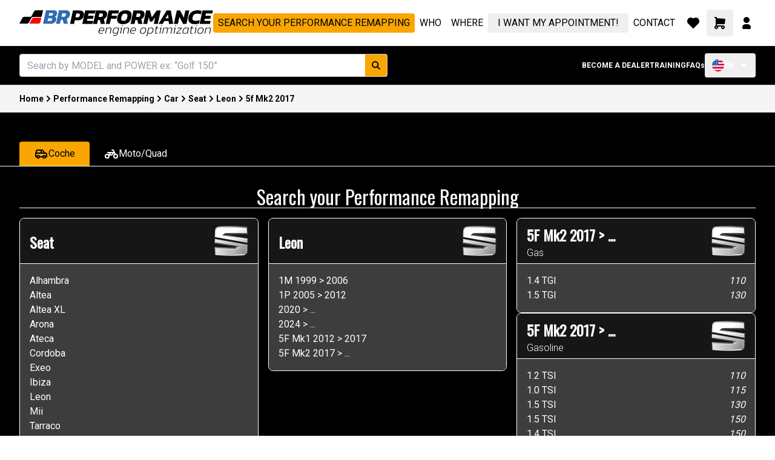

--- FILE ---
content_type: text/html; charset=utf-8
request_url: https://www.br-performance.es/en/reprogrammation/car/seat/leon/5f-mk2-2017
body_size: 57092
content:
<!DOCTYPE html><html lang="en" class="__className_371fea"><head><meta charSet="utf-8"/><meta name="viewport" content="width=device-width, initial-scale=1"/><link rel="preload" href="/_next/static/media/47cbc4e2adbc5db9-s.p.woff2" as="font" crossorigin="" type="font/woff2"/><link rel="preload" as="image" imageSrcSet="/_next/image?url=https%3A%2F%2Ferp.brperformance.io%2Fcar%2Fseat.png&amp;w=128&amp;q=75 1x, /_next/image?url=https%3A%2F%2Ferp.brperformance.io%2Fcar%2Fseat.png&amp;w=256&amp;q=75 2x" fetchPriority="high"/><link rel="preload" as="image" imageSrcSet="/_next/image?url=%2Fassets%2Fsponsors%2FAdaptive_Automotive.png&amp;w=96&amp;q=75 1x, /_next/image?url=%2Fassets%2Fsponsors%2FAdaptive_Automotive.png&amp;w=256&amp;q=75 2x" fetchPriority="high"/><link rel="preload" as="image" imageSrcSet="/_next/image?url=%2Fassets%2Fsponsors%2FAkrapovi%C4%8D.png&amp;w=96&amp;q=75 1x, /_next/image?url=%2Fassets%2Fsponsors%2FAkrapovi%C4%8D.png&amp;w=256&amp;q=75 2x" fetchPriority="high"/><link rel="preload" as="image" imageSrcSet="/_next/image?url=%2Fassets%2Fsponsors%2FAll_Star_Motorsprots.png&amp;w=96&amp;q=75 1x, /_next/image?url=%2Fassets%2Fsponsors%2FAll_Star_Motorsprots.png&amp;w=256&amp;q=75 2x" fetchPriority="high"/><link rel="preload" as="image" imageSrcSet="/_next/image?url=%2Fassets%2Fsponsors%2FAll_stars_Distribution.png&amp;w=96&amp;q=75 1x, /_next/image?url=%2Fassets%2Fsponsors%2FAll_stars_Distribution.png&amp;w=256&amp;q=75 2x" fetchPriority="high"/><link rel="preload" as="image" imageSrcSet="/_next/image?url=%2Fassets%2Fsponsors%2FArma_Speed.png&amp;w=96&amp;q=75 1x, /_next/image?url=%2Fassets%2Fsponsors%2FArma_Speed.png&amp;w=256&amp;q=75 2x" fetchPriority="high"/><link rel="preload" as="image" imageSrcSet="/_next/image?url=%2Fassets%2Fsponsors%2FArmytrix.png&amp;w=96&amp;q=75 1x, /_next/image?url=%2Fassets%2Fsponsors%2FArmytrix.png&amp;w=256&amp;q=75 2x" fetchPriority="high"/><link rel="preload" as="image" imageSrcSet="/_next/image?url=%2Fassets%2Fsponsors%2FBastuck.png&amp;w=96&amp;q=75 1x, /_next/image?url=%2Fassets%2Fsponsors%2FBastuck.png&amp;w=256&amp;q=75 2x" fetchPriority="high"/><link rel="preload" as="image" imageSrcSet="/_next/image?url=%2Fassets%2Fsponsors%2FCapristo_Automotive.png&amp;w=96&amp;q=75 1x, /_next/image?url=%2Fassets%2Fsponsors%2FCapristo_Automotive.png&amp;w=256&amp;q=75 2x" fetchPriority="high"/><link rel="preload" as="image" imageSrcSet="/_next/image?url=%2Fassets%2Fsponsors%2FCobra_Sport.png&amp;w=96&amp;q=75 1x, /_next/image?url=%2Fassets%2Fsponsors%2FCobra_Sport.png&amp;w=256&amp;q=75 2x" fetchPriority="high"/><link rel="preload" as="image" imageSrcSet="/_next/image?url=%2Fassets%2Fsponsors%2FDrakonic.png&amp;w=96&amp;q=75 1x, /_next/image?url=%2Fassets%2Fsponsors%2FDrakonic.png&amp;w=256&amp;q=75 2x" fetchPriority="high"/><link rel="preload" as="image" imageSrcSet="/_next/image?url=%2Fassets%2Fsponsors%2FEventuri.png&amp;w=96&amp;q=75 1x, /_next/image?url=%2Fassets%2Fsponsors%2FEventuri.png&amp;w=256&amp;q=75 2x" fetchPriority="high"/><link rel="preload" as="image" imageSrcSet="/_next/image?url=%2Fassets%2Fsponsors%2FForge_Motorsport.png&amp;w=96&amp;q=75 1x, /_next/image?url=%2Fassets%2Fsponsors%2FForge_Motorsport.png&amp;w=256&amp;q=75 2x" fetchPriority="high"/><link rel="preload" as="image" imageSrcSet="/_next/image?url=%2Fassets%2Fsponsors%2FHRE_Performance_Wheels.png&amp;w=96&amp;q=75 1x, /_next/image?url=%2Fassets%2Fsponsors%2FHRE_Performance_Wheels.png&amp;w=256&amp;q=75 2x" fetchPriority="high"/><link rel="preload" as="image" imageSrcSet="/_next/image?url=%2Fassets%2Fsponsors%2FIGLA.png&amp;w=96&amp;q=75 1x, /_next/image?url=%2Fassets%2Fsponsors%2FIGLA.png&amp;w=256&amp;q=75 2x" fetchPriority="high"/><link rel="preload" as="image" imageSrcSet="/_next/image?url=%2Fassets%2Fsponsors%2FInjen_Technology.png&amp;w=96&amp;q=75 1x, /_next/image?url=%2Fassets%2Fsponsors%2FInjen_Technology.png&amp;w=256&amp;q=75 2x" fetchPriority="high"/><link rel="preload" as="image" imageSrcSet="/_next/image?url=%2Fassets%2Fsponsors%2FInnotech_Performance_Exhaust.png&amp;w=96&amp;q=75 1x, /_next/image?url=%2Fassets%2Fsponsors%2FInnotech_Performance_Exhaust.png&amp;w=256&amp;q=75 2x" fetchPriority="high"/><link rel="preload" as="image" imageSrcSet="/_next/image?url=%2Fassets%2Fsponsors%2FInnovative_Pro_Design.png&amp;w=96&amp;q=75 1x, /_next/image?url=%2Fassets%2Fsponsors%2FInnovative_Pro_Design.png&amp;w=256&amp;q=75 2x" fetchPriority="high"/><link rel="preload" as="image" imageSrcSet="/_next/image?url=%2Fassets%2Fsponsors%2FKufaTec_sound_booster.png&amp;w=96&amp;q=75 1x, /_next/image?url=%2Fassets%2Fsponsors%2FKufaTec_sound_booster.png&amp;w=256&amp;q=75 2x" fetchPriority="high"/><link rel="preload" as="image" imageSrcSet="/_next/image?url=%2Fassets%2Fsponsors%2FMilltek_Sport.png&amp;w=96&amp;q=75 1x, /_next/image?url=%2Fassets%2Fsponsors%2FMilltek_Sport.png&amp;w=256&amp;q=75 2x" fetchPriority="high"/><link rel="preload" as="image" imageSrcSet="/_next/image?url=%2Fassets%2Fsponsors%2FPure_Turbos.png&amp;w=96&amp;q=75 1x, /_next/image?url=%2Fassets%2Fsponsors%2FPure_Turbos.png&amp;w=256&amp;q=75 2x" fetchPriority="high"/><link rel="preload" as="image" imageSrcSet="/_next/image?url=%2Fassets%2Fsponsors%2FRacing_Line.png&amp;w=96&amp;q=75 1x, /_next/image?url=%2Fassets%2Fsponsors%2FRacing_Line.png&amp;w=256&amp;q=75 2x" fetchPriority="high"/><link rel="preload" as="image" imageSrcSet="/_next/image?url=%2Fassets%2Fsponsors%2FRagazzon.png&amp;w=96&amp;q=75 1x, /_next/image?url=%2Fassets%2Fsponsors%2FRagazzon.png&amp;w=256&amp;q=75 2x" fetchPriority="high"/><link rel="preload" as="image" imageSrcSet="/_next/image?url=%2Fassets%2Fsponsors%2FRemus.png&amp;w=96&amp;q=75 1x, /_next/image?url=%2Fassets%2Fsponsors%2FRemus.png&amp;w=256&amp;q=75 2x" fetchPriority="high"/><link rel="preload" as="image" imageSrcSet="/_next/image?url=%2Fassets%2Fsponsors%2FScorpion.png&amp;w=96&amp;q=75 1x, /_next/image?url=%2Fassets%2Fsponsors%2FScorpion.png&amp;w=256&amp;q=75 2x" fetchPriority="high"/><link rel="preload" as="image" imageSrcSet="/_next/image?url=%2Fassets%2Fsponsors%2FSHARP_MOTOR.png&amp;w=96&amp;q=75 1x, /_next/image?url=%2Fassets%2Fsponsors%2FSHARP_MOTOR.png&amp;w=256&amp;q=75 2x" fetchPriority="high"/><link rel="preload" as="image" imageSrcSet="/_next/image?url=%2Fassets%2Fsponsors%2FSuper_Sprint.png&amp;w=96&amp;q=75 1x, /_next/image?url=%2Fassets%2Fsponsors%2FSuper_Sprint.png&amp;w=256&amp;q=75 2x" fetchPriority="high"/><link rel="preload" as="image" imageSrcSet="/_next/image?url=%2Fassets%2Fsponsors%2FThe_Turbo_Engineers.png&amp;w=96&amp;q=75 1x, /_next/image?url=%2Fassets%2Fsponsors%2FThe_Turbo_Engineers.png&amp;w=256&amp;q=75 2x" fetchPriority="high"/><link rel="preload" as="image" imageSrcSet="/_next/image?url=%2Fassets%2Fsponsors%2FTotimport.png&amp;w=96&amp;q=75 1x, /_next/image?url=%2Fassets%2Fsponsors%2FTotimport.png&amp;w=256&amp;q=75 2x" fetchPriority="high"/><link rel="preload" as="image" imageSrcSet="/_next/image?url=%2Fassets%2Fsponsors%2FWagner_tunning.png&amp;w=96&amp;q=75 1x, /_next/image?url=%2Fassets%2Fsponsors%2FWagner_tunning.png&amp;w=256&amp;q=75 2x" fetchPriority="high"/><link rel="stylesheet" href="/_next/static/css/8696414957349dfe.css" data-precedence="next"/><link rel="stylesheet" href="/_next/static/css/0ce6be12892adcd8.css" data-precedence="next"/><link rel="stylesheet" href="/_next/static/css/96eb09695f42d11f.css" data-precedence="next"/><link rel="preload" as="script" fetchPriority="low" href="/_next/static/chunks/webpack-6865897c6d46df15.js"/><script src="/_next/static/chunks/fab01452-572a122e850e2b39.js" async=""></script><script src="/_next/static/chunks/8407-cb2bf992a917df55.js" async=""></script><script src="/_next/static/chunks/main-app-055d5a56cf051aa5.js" async=""></script><script src="/_next/static/chunks/2793-c404be6354b72c6f.js" async=""></script><script src="/_next/static/chunks/9157-a1c95d8bc156c694.js" async=""></script><script src="/_next/static/chunks/4753-c02175a964963b02.js" async=""></script><script src="/_next/static/chunks/5884-4162f1e0bbd4ca28.js" async=""></script><script src="/_next/static/chunks/9800-406596c6f5cb9b05.js" async=""></script><script src="/_next/static/chunks/5861-d1acc23254c258f6.js" async=""></script><script src="/_next/static/chunks/4029-b5b2835d470a798f.js" async=""></script><script src="/_next/static/chunks/app/%5Blocale%5D/(default)/reprogrammation/(home)/layout-9e174ea570c05303.js" async=""></script><script src="/_next/static/chunks/app/%5Blocale%5D/(default)/reprogrammation/(home)/%5Btype%5D/page-352f41168360bc1a.js" async=""></script><script src="/_next/static/chunks/3150-f2a88eee85b8d736.js" async=""></script><script src="/_next/static/chunks/2874-8abb7b72884b5898.js" async=""></script><script src="/_next/static/chunks/3838-98e5b6422e897119.js" async=""></script><script src="/_next/static/chunks/9891-bf15e60ecdcdc9d5.js" async=""></script><script src="/_next/static/chunks/app/%5Blocale%5D/(default)/layout-315b4bf49296c2a1.js" async=""></script><script src="/_next/static/chunks/app/%5Blocale%5D/(default)/not-found-eb24eba2266c024f.js" async=""></script><script src="/_next/static/chunks/app/%5Blocale%5D/(default)/error-690fb5dd4893a6d5.js" async=""></script><script src="/_next/static/chunks/6802-3a2ebb1b7bad8371.js" async=""></script><script src="/_next/static/chunks/app/%5Blocale%5D/(default)/reprogrammation/(home)/%5Btype%5D/%5Bbrand%5D/%5Bmodel%5D/%5Byear%5D/page-4803930f1d9551ed.js" async=""></script><script src="/_next/static/chunks/app/global-error-5548d45964043262.js" async=""></script><script src="/_next/static/chunks/app/%5Blocale%5D/(default)/reprogrammation/(home)/%5Btype%5D/%5Bbrand%5D/%5Bmodel%5D/layout-e351fc84d407ec82.js" async=""></script><title>Reprogramaming seat leon 5f-mk2-2017</title><meta name="description" content="Search your Performance Remapping for car and motorcycle ECUs in Madrid and Marbella."/><link rel="canonical" href="https://www.br-performance.es/en/reprogrammation/car/seat/leon/5f-mk2-2017"/><link rel="icon" href="../../favicon.ico"/><meta name="next-size-adjust"/><script src="/_next/static/chunks/polyfills-c67a75d1b6f99dc8.js" noModule=""></script></head><body class="min-h-screen"><noscript><iframe src="https://www.googletagmanager.com/ns.html?id=GTM-W3DJZSKJ" height="0" width="0" style="display:none;visibility:hidden"></iframe></noscript><script>((e,t,r,n,a,i,o,s)=>{let u=document.documentElement,l=["light","dark"];function c(t){(Array.isArray(e)?e:[e]).forEach(e=>{let r="class"===e,n=r&&i?a.map(e=>i[e]||e):a;r?(u.classList.remove(...n),u.classList.add(t)):u.setAttribute(e,t)}),s&&l.includes(t)&&(u.style.colorScheme=t)}if(n)c(n);else try{let e=localStorage.getItem(t)||r,n=o&&"system"===e?window.matchMedia("(prefers-color-scheme: dark)").matches?"dark":"light":e;c(n)}catch(e){}})("class","theme","light",null,["light","dark"],null,true,true)</script><section class="flex w-full flex-col"><header><section class="bg-surface-page"><div class="container md:py-4 flex items-center"><div class="lg:hidden"><button type="button" aria-haspopup="dialog" aria-expanded="false" aria-controls="radix-:R1arltta:" data-state="closed" class="items-center flex p-x"><svg xmlns="http://www.w3.org/2000/svg" width="40" height="40" viewBox="0 0 24 24" fill="none" stroke="currentColor" stroke-width="1" stroke-linecap="round" stroke-linejoin="round" class="tabler-icon tabler-icon-menu-2"><path d="M4 6l16 0"></path><path d="M4 12l16 0"></path><path d="M4 18l16 0"></path></svg></button></div><nav class="justify-between flex items-center w-full"><a aria-label="home" href="/"><svg width="320" height="43" viewBox="0 0 320 43" fill="none" xmlns="http://www.w3.org/2000/svg" class="hidden md:flex"><path d="M34.5436 19.9576L36.2239 12.3346H23.5395C23.5395 12.3346 22.1886 12.3347 21.0629 13.941L16.6117 21.9261C16.6117 21.9261 28.0058 21.9261 29.8134 21.9261C31.6211 21.9261 33.9077 22.0817 34.5436 19.9576Z" fill="#FF0000"></path><path d="M36.8016 9.8599L39.1575 0H26.9626C26.9626 0 25.4762 -2.6226e-06 24.2376 1.80717L19.4834 10.7255C19.1784 10.797 18.8142 10.8402 18.3753 10.8429H7.67948C7.67948 10.8429 6.19313 10.8429 4.9545 12.6501L0 21.9441H12.8817C14.3681 21.6859 14.9101 21.3837 15.8544 20.1369L19.6764 12.9674C20.3512 11.9812 21.236 11.1012 22.543 11.1012L34.741 11.1012C36.2373 11.1012 36.6354 10.4762 36.8016 9.8599Z" fill="black"></path><path d="M39.1572 22.2418L43.9396 0H56.3877C58.3335 0 59.7987 0.414443 60.7833 1.24333C61.7913 2.0492 62.2953 3.16589 62.2953 4.59342C62.2953 4.82367 62.2719 5.07694 62.225 5.35324C62.2016 5.60651 62.1664 5.87129 62.1195 6.14759C61.8851 7.29883 61.4631 8.26586 60.8536 9.0487C60.2441 9.83154 59.5291 10.4532 58.7086 10.9137C59.4353 11.213 59.998 11.6275 60.3965 12.157C60.8185 12.6636 61.0294 13.3543 61.0294 14.2293C61.0294 14.4365 61.006 14.6667 60.9591 14.92C60.9357 15.1503 60.9005 15.392 60.8536 15.6453C60.4082 17.7405 59.4002 19.3638 57.8295 20.515C56.2823 21.6662 54.3013 22.2418 51.8867 22.2418H39.1572ZM48.4054 8.87601H52.6955C53.5394 8.87601 54.1841 8.69182 54.6295 8.32343C55.0984 7.95503 55.4149 7.42546 55.579 6.73472C55.6259 6.6196 55.6493 6.50447 55.6493 6.38935C55.6493 6.27423 55.6493 6.17061 55.6493 6.07851C55.6493 5.57197 55.4735 5.19206 55.1218 4.93879C54.7936 4.68552 54.231 4.55888 53.4339 4.55888H49.3197L48.4054 8.87601ZM46.4714 17.7175H51.0428C51.9336 17.7175 52.6252 17.5333 53.1175 17.1649C53.6332 16.7965 53.9849 16.1863 54.1724 15.3344C54.1958 15.2193 54.2076 15.1157 54.2076 15.0236C54.231 14.9085 54.2427 14.8049 54.2427 14.7128C54.2427 14.1832 54.0552 13.7918 53.6801 13.5385C53.305 13.2852 52.7072 13.1586 51.8867 13.1586H47.456L46.4714 17.7175Z" fill="#316BB0"></path><path d="M60.5182 22.2418L65.3005 0H77.0806C79.2373 0 80.8783 0.541076 82.0036 1.62324C83.1288 2.68237 83.6915 4.09839 83.6915 5.87129C83.6915 6.49296 83.6211 7.17219 83.4805 7.90898C83.1523 9.40559 82.4842 10.7295 81.4761 11.8807C80.4681 13.0089 79.2608 13.8724 77.8542 14.471C78.0886 14.6782 78.2644 14.9315 78.3817 15.2308C78.4989 15.5071 78.6161 15.8985 78.7333 16.4051L80.1047 22.2418H73.2125L71.9466 16.8886C71.8528 16.4742 71.6887 16.1864 71.4543 16.0252C71.2199 15.841 70.8565 15.7489 70.3642 15.7489H68.5005L67.1291 22.2418H60.5182ZM69.5906 10.7756H73.0718C75.0879 10.7756 76.307 9.82003 76.7289 7.90898C76.7758 7.70176 76.811 7.50604 76.8344 7.32185C76.8579 7.13765 76.8696 6.96497 76.8696 6.80379C76.8696 6.20515 76.6938 5.75617 76.3421 5.45685C75.9905 5.1345 75.3927 4.97334 74.5487 4.97334H70.8565L69.5906 10.7756Z" fill="#316BB0"></path><path d="M83.6914 22.5872L88.4738 0.345375H99.656C101.953 0.345375 103.712 0.944012 104.931 2.1413C106.15 3.31556 106.759 4.81216 106.759 6.63111C106.759 7.22975 106.689 7.86293 106.548 8.53065C106.22 10.0963 105.646 11.4893 104.825 12.7096C104.028 13.9299 102.973 14.8855 101.66 15.5762C100.371 16.2669 98.7887 16.6123 96.9132 16.6123H91.5682L90.3023 22.5872H83.6914ZM92.6583 11.639H96.0693C97.2648 11.639 98.1322 11.3512 98.6714 10.7756C99.2341 10.1999 99.6091 9.45163 99.7967 8.53065C99.8436 8.3004 99.8787 8.08167 99.9022 7.87444C99.9256 7.66722 99.9373 7.47151 99.9373 7.28732C99.9373 6.66565 99.7615 6.18213 99.4099 5.83676C99.0817 5.49139 98.4839 5.31871 97.6165 5.31871H94.0297L92.6583 11.639Z" fill="black"></path><path d="M103.885 22.5872L108.667 0.345375H125.827L124.772 5.31871H114.223L113.414 8.94509H122.663L121.572 13.9875H112.324L111.551 17.6139H122.1L121.045 22.5872H103.885Z" fill="black"></path><path d="M121.777 22.5872L126.56 0.345375H138.34C140.497 0.345375 142.138 0.886451 143.263 1.96861C144.388 3.02775 144.951 4.44377 144.951 6.21667C144.951 6.83833 144.88 7.51757 144.74 8.25436C144.412 9.75096 143.743 11.0749 142.735 12.2261C141.727 13.3543 140.52 14.2177 139.113 14.8164C139.348 15.0236 139.524 15.2769 139.641 15.5762C139.758 15.8525 139.875 16.2439 139.993 16.7505L141.364 22.5872H134.472L133.206 17.234C133.112 16.8195 132.948 16.5317 132.714 16.3706C132.479 16.1864 132.116 16.0943 131.623 16.0943H129.76L128.388 22.5872H121.777ZM130.85 11.1209H134.331C136.347 11.1209 137.566 10.1654 137.988 8.25436C138.035 8.04713 138.07 7.85142 138.094 7.66722C138.117 7.48302 138.129 7.31034 138.129 7.14917C138.129 6.55053 137.953 6.10154 137.601 5.80222C137.25 5.47988 136.652 5.31871 135.808 5.31871H132.116L130.85 11.1209Z" fill="black"></path><path d="M142.726 22.5872L147.509 0.345375H164.528L163.508 5.18056H153.1L152.256 9.01417H161.328L160.273 13.9184H151.201L149.337 22.5872H142.726Z" fill="black"></path><path d="M170.863 22.9326C167.956 22.9326 165.647 22.3109 163.936 21.0676C162.225 19.8012 161.369 17.7981 161.369 15.0582C161.369 14.022 161.51 12.8478 161.791 11.5354C162.4 8.77241 163.303 6.55053 164.498 4.86973C165.694 3.1659 167.23 1.93408 169.105 1.17426C171.004 0.391423 173.254 0 175.857 0C178.857 0 181.19 0.644692 182.854 1.93407C184.519 3.20043 185.351 5.19207 185.351 7.90898C185.351 8.96812 185.21 10.1769 184.929 11.5354C184.062 15.5417 182.479 18.4428 180.182 20.2387C177.908 22.0346 174.802 22.9326 170.863 22.9326ZM172.059 17.4067C173.747 17.4067 175.071 16.9462 176.032 16.0252C177.017 15.0812 177.732 13.5846 178.177 11.5354C178.295 10.9828 178.377 10.4762 178.424 10.0157C178.494 9.53222 178.529 9.10626 178.529 8.73787C178.529 7.58663 178.224 6.76926 177.615 6.28574C177.029 5.7792 176.044 5.52592 174.661 5.52592C172.973 5.52592 171.649 5.98642 170.687 6.90741C169.75 7.80537 169.035 9.34803 168.542 11.5354C168.425 12.088 168.331 12.5945 168.261 13.055C168.191 13.5155 168.156 13.9415 168.156 14.3329C168.156 15.4381 168.46 16.2324 169.07 16.7159C169.703 17.1764 170.699 17.4067 172.059 17.4067Z" fill="black"></path><path d="M183.628 22.5872L188.41 0.345375H200.191C202.347 0.345375 203.988 0.886451 205.114 1.96861C206.239 3.02775 206.801 4.44377 206.801 6.21667C206.801 6.83833 206.731 7.51757 206.59 8.25436C206.262 9.75096 205.594 11.0749 204.586 12.2261C203.578 13.3543 202.371 14.2177 200.964 14.8164C201.199 15.0236 201.374 15.2769 201.492 15.5762C201.609 15.8525 201.726 16.2439 201.843 16.7505L203.215 22.5872H196.322L195.057 17.234C194.963 16.8195 194.799 16.5317 194.564 16.3706C194.33 16.1864 193.966 16.0943 193.474 16.0943H191.61L190.239 22.5872H183.628ZM192.701 11.1209H196.182C198.198 11.1209 199.417 10.1654 199.839 8.25436C199.886 8.04713 199.921 7.85142 199.944 7.66722C199.968 7.48302 199.98 7.31034 199.98 7.14917C199.98 6.55053 199.804 6.10154 199.452 5.80222C199.1 5.47988 198.503 5.31871 197.659 5.31871H193.966L192.701 11.1209Z" fill="black"></path><path d="M204.577 22.5872L209.359 0.345375H215.583L218.783 11.639L226.801 0.345375H233.412L228.629 22.5872H222.019L224.41 11.4663L219.205 18.7881H215.654L213.579 11.4663L211.188 22.5872H204.577Z" fill="black"></path><path d="M229.698 22.5872L243.166 0.345375H250.164L254.067 22.5872H247.175L246.366 17.8557H239.474L236.59 22.5872H229.698ZM241.337 13.1931H246.401L245.276 6.66565L241.337 13.1931Z" fill="black"></path><path d="M255.163 22.5872L259.945 0.345375H265.571L271.585 12.1225L274.116 0.345375H280.727L275.945 22.5872H270.283L264.305 10.8446L261.774 22.5872H255.163Z" fill="black"></path><path d="M289.541 22.9326C286.282 22.9326 283.715 22.1958 281.84 20.7222C279.988 19.2486 279.062 17.1534 279.062 14.4365C279.062 13.5616 279.167 12.606 279.378 11.5699C280.199 7.83991 281.793 4.98485 284.161 3.00472C286.528 1.00157 289.975 0 294.499 0C295.906 0 297.125 0.103615 298.156 0.310837C299.211 0.518059 300.207 0.805867 301.145 1.17426L299.914 6.83833C298.109 5.9634 296.058 5.52592 293.761 5.52592C291.627 5.52592 289.939 6.00945 288.697 6.97649C287.454 7.9205 286.599 9.45164 286.13 11.5699C286.036 11.9844 285.966 12.3758 285.919 12.7442C285.872 13.0895 285.849 13.4234 285.849 13.7457C285.849 15.0121 286.259 15.9446 287.079 16.5432C287.923 17.1189 289.306 17.4067 291.229 17.4067C292.354 17.4067 293.467 17.303 294.569 17.0958C295.695 16.8886 296.832 16.5663 297.98 16.1288L296.749 21.8274C295.671 22.1728 294.546 22.4376 293.374 22.6218C292.225 22.829 290.947 22.9326 289.541 22.9326Z" fill="black"></path><path d="M297.679 22.5872L302.461 0.345375H319.621L318.566 5.31871H308.017L307.208 8.94509H316.456L315.366 13.9875H306.118L305.344 17.6139H315.894L314.839 22.5872H297.679Z" fill="black"></path><path d="M135.056 38.7228C133.227 38.7228 131.984 38.3075 131.327 37.477C130.684 36.6326 130.563 35.3176 130.963 33.532C131.306 31.954 131.941 30.7151 132.87 29.8154C133.799 28.9156 135.092 28.4658 136.749 28.4658C137.735 28.4658 138.499 28.6457 139.042 29.0056C139.585 29.3516 139.935 29.8223 140.092 30.4175C140.264 31.0127 140.264 31.6771 140.092 32.4108L139.706 34.1964H131.991C131.834 35.0546 131.827 35.7536 131.97 36.2935C132.127 36.8195 132.484 37.2002 133.042 37.4355C133.613 37.6708 134.435 37.7885 135.506 37.7885C136.449 37.7885 137.399 37.6154 138.356 37.2694L138.163 38.2037C137.206 38.5498 136.17 38.7228 135.056 38.7228ZM132.184 33.3036H138.828L139.021 32.3692C139.163 31.7602 139.192 31.2342 139.106 30.7912C139.021 30.3483 138.778 30.0092 138.378 29.7738C137.978 29.5385 137.378 29.4209 136.578 29.4209C135.235 29.4209 134.235 29.76 133.577 30.4383C132.92 31.1027 132.456 32.0578 132.184 33.3036Z" fill="black"></path><path d="M141.579 38.5152L143.722 28.6734H144.751L144.601 29.8777C145.201 29.4624 145.858 29.1233 146.572 28.8603C147.287 28.5973 148.101 28.4658 149.016 28.4658C150.201 28.4658 151.037 28.7564 151.523 29.3378C152.023 29.9053 152.137 30.7982 151.866 32.0163L150.451 38.5152H149.273L150.687 32.037C150.83 31.3865 150.873 30.8743 150.816 30.5005C150.759 30.113 150.551 29.8361 150.194 29.67C149.837 29.5039 149.287 29.4209 148.544 29.4209C147.801 29.4209 147.065 29.5524 146.337 29.8154C145.608 30.0784 144.972 30.4244 144.429 30.8535L142.758 38.5152H141.579Z" fill="black"></path><path d="M157.241 42.1695C156.883 42.1695 156.455 42.1487 155.955 42.1072C155.469 42.0657 155.098 42.0172 154.84 41.9619L155.055 40.9652C155.355 41.0621 155.726 41.1244 156.169 41.1521C156.612 41.1936 156.969 41.2144 157.241 41.2144C158.341 41.2144 159.255 40.9998 159.984 40.5707C160.712 40.1555 161.169 39.5256 161.355 38.6813L161.612 37.4978C161.041 37.8438 160.462 38.0999 159.877 38.266C159.291 38.4321 158.634 38.5152 157.905 38.5152C157.005 38.5152 156.241 38.356 155.612 38.0376C154.983 37.7192 154.548 37.2002 154.305 36.4804C154.076 35.7606 154.09 34.8055 154.347 33.615C154.733 31.8156 155.412 30.5075 156.383 29.6908C157.369 28.8741 158.576 28.4658 160.005 28.4658C160.791 28.4658 161.448 28.5765 161.977 28.798C162.52 29.0056 162.991 29.3378 163.391 29.7946L163.734 28.6734H164.72L162.555 38.5775C162.312 39.671 161.727 40.543 160.798 41.1936C159.869 41.8442 158.684 42.1695 157.241 42.1695ZM158.398 37.5808C159.084 37.5808 159.705 37.4839 160.262 37.2901C160.834 37.0963 161.355 36.8264 161.827 36.4804L163.091 30.7497C162.42 29.8638 161.42 29.4209 160.091 29.4209C158.791 29.4209 157.776 29.7738 157.048 30.4798C156.319 31.1719 155.805 32.217 155.505 33.615C155.19 35.0823 155.255 36.1136 155.698 36.7088C156.155 37.2901 157.055 37.5808 158.398 37.5808Z" fill="black"></path><path d="M168.899 26.1195L169.177 24.8737H170.527L170.249 26.1195H168.899ZM166.348 38.5152L168.277 29.6285H166.691L167.034 28.6734H169.67L167.527 38.5152H166.348Z" fill="black"></path><path d="M170.753 38.5152L172.896 28.6734H173.925L173.775 29.8777C174.375 29.4624 175.032 29.1233 175.746 28.8603C176.461 28.5973 177.275 28.4658 178.189 28.4658C179.375 28.4658 180.211 28.7564 180.697 29.3378C181.197 29.9053 181.311 30.7982 181.04 32.0163L179.625 38.5152H178.446L179.861 32.037C180.004 31.3865 180.047 30.8743 179.989 30.5005C179.932 30.113 179.725 29.8361 179.368 29.67C179.011 29.5039 178.461 29.4209 177.718 29.4209C176.975 29.4209 176.239 29.5524 175.51 29.8154C174.782 30.0784 174.146 30.4244 173.603 30.8535L171.932 38.5152H170.753Z" fill="black"></path><path d="M187.272 38.7228C185.443 38.7228 184.2 38.3075 183.543 37.477C182.9 36.6326 182.778 35.3176 183.178 33.532C183.521 31.954 184.157 30.7151 185.086 29.8154C186.014 28.9156 187.307 28.4658 188.965 28.4658C189.95 28.4658 190.715 28.6457 191.258 29.0056C191.8 29.3516 192.151 29.8223 192.308 30.4175C192.479 31.0127 192.479 31.6771 192.308 32.4108L191.922 34.1964H184.207C184.05 35.0546 184.043 35.7536 184.186 36.2935C184.343 36.8195 184.7 37.2002 185.257 37.4355C185.829 37.6708 186.65 37.7885 187.722 37.7885C188.665 37.7885 189.615 37.6154 190.572 37.2694L190.379 38.2037C189.422 38.5498 188.386 38.7228 187.272 38.7228ZM184.4 33.3036H191.043L191.236 32.3692C191.379 31.7602 191.408 31.2342 191.322 30.7912C191.236 30.3483 190.993 30.0092 190.593 29.7738C190.193 29.5385 189.593 29.4209 188.793 29.4209C187.45 29.4209 186.45 29.76 185.793 30.4383C185.136 31.1027 184.671 32.0578 184.4 33.3036Z" fill="black"></path><path d="M203.167 38.7228C201.453 38.7228 200.317 38.2868 199.76 37.4147C199.203 36.5426 199.103 35.2692 199.46 33.5943C199.831 31.9332 200.474 30.6666 201.389 29.7946C202.303 28.9087 203.646 28.4658 205.418 28.4658C207.118 28.4658 208.261 28.9087 208.846 29.7946C209.432 30.6666 209.539 31.9332 209.168 33.5943C208.811 35.2692 208.175 36.5426 207.261 37.4147C206.346 38.2868 204.982 38.7228 203.167 38.7228ZM203.382 37.7469C204.739 37.7469 205.768 37.4078 206.468 36.7295C207.168 36.0513 207.675 35.0062 207.989 33.5943C208.303 32.1962 208.268 31.158 207.882 30.4798C207.511 29.8015 206.618 29.4624 205.203 29.4624C203.86 29.4624 202.839 29.8015 202.139 30.4798C201.439 31.158 200.931 32.1962 200.617 33.5943C200.417 34.5355 200.353 35.3176 200.424 35.9405C200.51 36.5496 200.789 37.0064 201.26 37.3109C201.731 37.6016 202.439 37.7469 203.382 37.7469Z" fill="black"></path><path d="M209.928 43L213.057 28.6734H214.043L213.914 29.7946C214.5 29.3378 215.107 29.0056 215.736 28.798C216.364 28.5765 217.072 28.4658 217.857 28.4658C219.257 28.4658 220.279 28.8741 220.922 29.6908C221.565 30.4936 221.686 31.7879 221.286 33.5735C220.9 35.3592 220.215 36.6672 219.229 37.4978C218.243 38.3145 217.007 38.7228 215.521 38.7228C214.807 38.7228 214.193 38.6397 213.678 38.4736C213.164 38.3075 212.693 38.0514 212.264 37.7054L211.107 43H209.928ZM215.436 37.7885C216.707 37.7885 217.729 37.4562 218.5 36.7918C219.272 36.1135 219.815 35.0408 220.129 33.5735C220.443 32.1755 220.408 31.1373 220.022 30.459C219.636 29.7669 218.757 29.4209 217.386 29.4209C216.729 29.4209 216.1 29.5316 215.5 29.7531C214.9 29.9607 214.328 30.2929 213.786 30.7497L212.478 36.688C212.807 37.0202 213.207 37.2901 213.678 37.4978C214.15 37.6916 214.736 37.7885 215.436 37.7885Z" fill="black"></path><path d="M226.482 38.7228C225.582 38.7228 224.946 38.4806 224.575 37.9961C224.203 37.5116 224.11 36.8333 224.296 35.9613L225.668 29.6285H224.082L224.296 28.6734H225.882L226.461 26.0987L227.704 25.725L227.061 28.6734H229.997L229.718 29.6285H226.846L225.475 35.9198C225.318 36.6534 225.36 37.1517 225.603 37.4147C225.846 37.6639 226.325 37.7885 227.039 37.7885C227.225 37.7885 227.425 37.7746 227.639 37.7469C227.854 37.7054 228.089 37.6431 228.346 37.5601L228.154 38.4736C227.639 38.6397 227.082 38.7228 226.482 38.7228Z" fill="black"></path><path d="M233.922 26.1195L234.201 24.8737H235.551L235.272 26.1195H233.922ZM231.372 38.5152L233.301 29.6285H231.715L232.058 28.6734H234.694L232.55 38.5152H231.372Z" fill="black"></path><path d="M235.776 38.5152L237.919 28.6734H238.948L238.798 29.8777C239.455 29.4347 240.127 29.0886 240.813 28.8395C241.498 28.5903 242.191 28.4658 242.891 28.4658C243.634 28.4658 244.199 28.6042 244.584 28.881C244.97 29.144 245.213 29.4762 245.313 29.8777C245.884 29.4762 246.527 29.144 247.242 28.881C247.956 28.6042 248.763 28.4658 249.663 28.4658C250.778 28.4658 251.563 28.7495 252.021 29.317C252.478 29.8707 252.578 30.7428 252.321 31.9332L250.885 38.5152H249.728L251.142 32.037C251.356 31.0542 251.306 30.376 250.992 30.0022C250.692 29.6146 250.035 29.4209 249.02 29.4209C248.377 29.4209 247.742 29.5316 247.113 29.7531C246.499 29.9607 245.949 30.2721 245.463 30.6874C245.463 30.8812 245.449 31.1096 245.42 31.3726C245.392 31.6218 245.349 31.8571 245.291 32.0786L243.899 38.5152H242.763L244.156 32.0993C244.37 31.1581 244.356 30.4798 244.113 30.0645C243.884 29.6354 243.298 29.4209 242.356 29.4209C241.727 29.4209 241.077 29.5593 240.405 29.8361C239.748 30.113 239.148 30.4521 238.605 30.8535L236.934 38.5152H235.776Z" fill="black"></path><path d="M257.278 26.1195L257.556 24.8737H258.906L258.628 26.1195H257.278ZM254.728 38.5152L256.656 29.6285H255.07L255.413 28.6734H258.049L255.906 38.5152H254.728Z" fill="black"></path><path d="M258.682 38.5152L258.832 37.8092L266.997 29.6285H260.911L261.125 28.6734H268.604L268.433 29.4624L260.311 37.5808H266.783L266.59 38.5152H258.682Z" fill="black"></path><path d="M273.019 38.7228C272.133 38.7228 271.376 38.5705 270.747 38.266C270.133 37.9476 269.711 37.4355 269.483 36.7295C269.254 36.0236 269.268 35.0892 269.525 33.9265C269.797 32.7361 270.226 31.7394 270.811 30.9366C271.397 30.1199 272.09 29.5039 272.89 29.0887C273.704 28.6734 274.569 28.4658 275.483 28.4658C276.197 28.4658 276.79 28.5488 277.262 28.7149C277.733 28.8672 278.191 29.1302 278.633 29.5039L278.805 28.6734H279.984L277.84 38.5152H276.855L276.983 37.4147C276.397 37.8577 275.783 38.1899 275.14 38.4113C274.512 38.619 273.804 38.7228 273.019 38.7228ZM273.512 37.7885C274.183 37.7885 274.812 37.6846 275.397 37.477C275.997 37.2555 276.569 36.9164 277.112 36.4596L278.419 30.5005C278.091 30.1683 277.712 29.9053 277.283 29.7115C276.869 29.5178 276.319 29.4209 275.633 29.4209C274.376 29.4209 273.319 29.8084 272.461 30.5836C271.604 31.3449 271.011 32.4592 270.683 33.9265C270.383 35.3245 270.447 36.3212 270.876 36.9164C271.304 37.4978 272.183 37.7885 273.512 37.7885Z" fill="black"></path><path d="M284.411 38.7228C283.511 38.7228 282.875 38.4806 282.504 37.9961C282.132 37.5116 282.039 36.8333 282.225 35.9613L283.597 29.6285H282.011L282.225 28.6734H283.811L284.389 26.0987L285.632 25.725L284.989 28.6734H287.925L287.647 29.6285H284.775L283.404 35.9198C283.247 36.6534 283.289 37.1517 283.532 37.4147C283.775 37.6639 284.254 37.7885 284.968 37.7885C285.154 37.7885 285.354 37.7746 285.568 37.7469C285.782 37.7054 286.018 37.6431 286.275 37.5601L286.082 38.4736C285.568 38.6397 285.011 38.7228 284.411 38.7228Z" fill="black"></path><path d="M291.851 26.1195L292.129 24.8737H293.48L293.201 26.1195H291.851ZM289.301 38.5152L291.229 29.6285H289.644L289.986 28.6734H292.622L290.479 38.5152H289.301Z" fill="black"></path><path d="M298.034 38.7228C296.32 38.7228 295.184 38.2868 294.627 37.4147C294.07 36.5426 293.97 35.2692 294.327 33.5943C294.698 31.9332 295.341 30.6666 296.255 29.7946C297.17 28.9087 298.513 28.4658 300.284 28.4658C301.985 28.4658 303.127 28.9087 303.713 29.7946C304.299 30.6666 304.406 31.9332 304.035 33.5943C303.678 35.2692 303.042 36.5426 302.127 37.4147C301.213 38.2868 299.849 38.7228 298.034 38.7228ZM298.249 37.7469C299.606 37.7469 300.634 37.4078 301.334 36.7295C302.035 36.0513 302.542 35.0062 302.856 33.5943C303.17 32.1962 303.135 31.158 302.749 30.4798C302.377 29.8015 301.484 29.4624 300.07 29.4624C298.727 29.4624 297.706 29.8015 297.006 30.4798C296.305 31.158 295.798 32.1962 295.484 33.5943C295.284 34.5355 295.22 35.3176 295.291 35.9405C295.377 36.5496 295.655 37.0064 296.127 37.3109C296.598 37.6016 297.306 37.7469 298.249 37.7469Z" fill="black"></path><path d="M305.781 38.5152L307.924 28.6734H308.952L308.802 29.8777C309.402 29.4624 310.06 29.1233 310.774 28.8603C311.488 28.5973 312.303 28.4658 313.217 28.4658C314.403 28.4658 315.239 28.7564 315.724 29.3378C316.224 29.9053 316.339 30.7982 316.067 32.0163L314.653 38.5152H313.474L314.889 32.037C315.032 31.3865 315.074 30.8743 315.017 30.5005C314.96 30.113 314.753 29.8361 314.396 29.67C314.039 29.5039 313.489 29.4209 312.746 29.4209C312.003 29.4209 311.267 29.5524 310.538 29.8154C309.81 30.0784 309.174 30.4244 308.631 30.8535L306.959 38.5152H305.781Z" fill="black"></path></svg><svg width="90" height="24" viewBox="0 0 90 24" fill="none" class="md:hidden" color="black"><path d="M34.5436 20.9857L36.2239 13.3627H23.5395C23.5395 13.3627 22.1886 13.3627 21.0629 14.9691L16.6117 22.9542C16.6117 22.9542 28.0058 22.9542 29.8134 22.9542C31.6211 22.9542 33.9077 23.1098 34.5436 20.9857Z" fill="#FF0000"></path><path d="M36.8016 10.888L39.1575 1.02808H26.9626C26.9626 1.02808 25.4762 1.02807 24.2376 2.83524L19.4834 11.7536C19.1784 11.8251 18.8142 11.8683 18.3753 11.871H7.67948C7.67948 11.871 6.19313 11.871 4.9545 13.6782L0 22.9722H12.8817C14.3681 22.714 14.9101 22.4117 15.8544 21.165L19.6764 13.9954C20.3512 13.0093 21.236 12.1293 22.543 12.1293L34.741 12.1293C36.2373 12.1293 36.6354 11.5043 36.8016 10.888Z" fill="black"></path><path d="M39.1572 23.121L43.9396 0.87915H56.3877C58.3335 0.87915 59.7987 1.29359 60.7833 2.12248C61.7913 2.92835 62.2953 4.04504 62.2953 5.47257C62.2953 5.70282 62.2719 5.95609 62.225 6.23239C62.2016 6.48566 62.1664 6.75044 62.1195 7.02674C61.8851 8.17798 61.4631 9.14501 60.8536 9.92785C60.2441 10.7107 59.5291 11.3324 58.7086 11.7928C59.4353 12.0922 59.998 12.5066 60.3965 13.0362C60.8185 13.5427 61.0294 14.2335 61.0294 15.1084C61.0294 15.3156 61.006 15.5459 60.9591 15.7992C60.9357 16.0294 60.9005 16.2712 60.8536 16.5244C60.4082 18.6197 59.4002 20.2429 57.8295 21.3942C56.2823 22.5454 54.3013 23.121 51.8867 23.121H39.1572ZM48.4054 9.75517H52.6955C53.5394 9.75517 54.1841 9.57097 54.6295 9.20258C55.0984 8.83418 55.4149 8.30461 55.579 7.61387C55.6259 7.49875 55.6493 7.38362 55.6493 7.2685C55.6493 7.15338 55.6493 7.04976 55.6493 6.95766C55.6493 6.45112 55.4735 6.07121 55.1218 5.81794C54.7936 5.56467 54.231 5.43803 53.4339 5.43803H49.3197L48.4054 9.75517ZM46.4714 18.5966H51.0428C51.9336 18.5966 52.6252 18.4125 53.1175 18.0441C53.6332 17.6757 53.9849 17.0655 54.1724 16.2136C54.1958 16.0985 54.2076 15.9949 54.2076 15.9028C54.231 15.7876 54.2427 15.684 54.2427 15.5919C54.2427 15.0624 54.0552 14.6709 53.6801 14.4177C53.305 14.1644 52.7072 14.0378 51.8867 14.0378H47.456L46.4714 18.5966Z" fill="#316BB0"></path><path d="M60.5182 23.121L65.3005 0.87915H77.0806C79.2373 0.87915 80.8783 1.42023 82.0036 2.50239C83.1288 3.56152 83.6915 4.97754 83.6915 6.75044C83.6915 7.37211 83.6211 8.05134 83.4805 8.78813C83.1523 10.2847 82.4842 11.6087 81.4761 12.7599C80.4681 13.8881 79.2608 14.7515 77.8542 15.3502C78.0886 15.5574 78.2644 15.8107 78.3817 16.11C78.4989 16.3863 78.6161 16.7777 78.7333 17.2842L80.1047 23.121H73.2125L71.9466 17.7678C71.8528 17.3533 71.6887 17.0655 71.4543 16.9043C71.2199 16.7201 70.8565 16.628 70.3642 16.628H68.5005L67.1291 23.121H60.5182ZM69.5906 11.6547H73.0718C75.0879 11.6547 76.307 10.6992 76.7289 8.78813C76.7758 8.58091 76.811 8.38519 76.8344 8.201C76.8579 8.0168 76.8696 7.84412 76.8696 7.68295C76.8696 7.0843 76.6938 6.63532 76.3421 6.336C75.9905 6.01365 75.3927 5.85249 74.5487 5.85249H70.8565L69.5906 11.6547Z" fill="#316BB0"></path></svg></a><ul class="hidden lg:flex"><li><a class="gap-2 no-underline rounded-sm gap-sm inline-flex items-center justify-center whitespace-nowrap transition-colors h-fit focus-visible:outline-none disabled:pointer-events-none disabled:bg-surface-disabled disabled:text-text-on-disabled bg-surface-action-3 text-black hover:bg-text-warning-dark hover:text-white ring-offset-white focus-visible:ring-2 focus-visible:ring-surface-action-3 focus-visible:ring-offset-2 py-1 px-lg font-medium uppercase lg:px-2 2xl:px-4 lg:text-sm xl:text-base" href="/en/reprogrammation/car">Search your Performance Remapping</a></li><li><a class="gap-2 no-underline rounded-sm gap-sm inline-flex items-center justify-center whitespace-nowrap transition-colors h-fit focus-visible:outline-none focus-visible:ring-2 focus-visible:ring-border-action-hover focus-visible:ring-offset-2 ring-offset-white disabled:pointer-events-none disabled:bg-surface-disabled disabled:text-text-on-disabled text-text-body hover:text-text-action py-1 px-lg font-medium uppercase lg:px-2 2xl:px-4 lg:text-sm xl:text-base" href="/en/about-us">Who</a></li><li><a class="gap-2 no-underline rounded-sm gap-sm inline-flex items-center justify-center whitespace-nowrap transition-colors h-fit focus-visible:outline-none focus-visible:ring-2 focus-visible:ring-border-action-hover focus-visible:ring-offset-2 ring-offset-white disabled:pointer-events-none disabled:bg-surface-disabled disabled:text-text-on-disabled text-text-body hover:text-text-action py-1 px-lg font-medium uppercase lg:px-2 2xl:px-4 lg:text-sm xl:text-base" href="/en/where">Where</a></li><li><button class="rounded-sm gap-sm inline-flex items-center justify-center whitespace-nowrap transition-colors h-fit focus-visible:outline-none focus-visible:ring-2 focus-visible:ring-border-action-hover focus-visible:ring-offset-2 ring-offset-white disabled:pointer-events-none disabled:bg-surface-disabled disabled:text-text-on-disabled text-text-body hover:text-text-action py-1 px-lg font-medium uppercase lg:px-2 xl:px-4 lg:text-sm xl:text-base">I want my appointment!</button></li><li><a class="gap-2 no-underline rounded-sm gap-sm inline-flex items-center justify-center whitespace-nowrap transition-colors h-fit focus-visible:outline-none focus-visible:ring-2 focus-visible:ring-border-action-hover focus-visible:ring-offset-2 ring-offset-white disabled:pointer-events-none disabled:bg-surface-disabled disabled:text-text-on-disabled text-text-body hover:text-text-action py-1 px-lg font-medium uppercase lg:px-2 2xl:px-4 lg:text-sm xl:text-base" href="/en/contact">Contact</a></li></ul><ul class="flex 2xl:gap-4 lg:gap-0 items-center"><li><a class="gap-2 no-underline rounded-sm gap-sm inline-flex items-center justify-center whitespace-nowrap font-medium transition-colors h-fit focus-visible:outline-none focus-visible:ring-2 focus-visible:ring-border-action-hover focus-visible:ring-offset-2 ring-offset-white disabled:pointer-events-none disabled:bg-surface-disabled disabled:text-text-on-disabled text-text-body hover:text-text-action p-x" aria-label="whishlist" href="/en/wishlist"><svg xmlns="http://www.w3.org/2000/svg" width="24" height="24" viewBox="0 0 24 24" fill="none" stroke="currentColor" stroke-width="2" stroke-linecap="round" stroke-linejoin="round" class="tabler-icon tabler-icon-heart-filled"><path d="M6.979 3.074a6 6 0 0 1 4.988 1.425l.037 .033l.034 -.03a6 6 0 0 1 4.733 -1.44l.246 .036a6 6 0 0 1 3.364 10.008l-.18 .185l-.048 .041l-7.45 7.379a1 1 0 0 1 -1.313 .082l-.094 -.082l-7.493 -7.422a6 6 0 0 1 3.176 -10.215z" fill="currentColor" stroke-width="0"></path></svg></a></li><!--$!--><template data-dgst="BAILOUT_TO_CLIENT_SIDE_RENDERING"></template><div class="flex items-center h-full"><button class="rounded-sm gap-sm inline-flex items-center justify-center whitespace-nowrap font-medium transition-colors h-fit focus-visible:outline-none focus-visible:ring-2 focus-visible:ring-border-action-hover focus-visible:ring-offset-2 ring-offset-white disabled:pointer-events-none disabled:bg-surface-disabled disabled:text-text-on-disabled text-text-body hover:text-text-action p-x" disabled=""><svg xmlns="http://www.w3.org/2000/svg" width="24" height="24" viewBox="0 0 24 24" fill="none" stroke="currentColor" stroke-width="2" stroke-linecap="round" stroke-linejoin="round" class="w-4 h-4 animate-spin flex-shrink-0"><path d="M12 3a9 9 0 1 0 9 9"></path></svg></button></div><!--/$--><li class="hidden lg:flex"><!--$!--><template data-dgst="BAILOUT_TO_CLIENT_SIDE_RENDERING"></template><div class="flex items-center h-full"><button class="rounded-sm gap-sm inline-flex items-center justify-center whitespace-nowrap font-medium transition-colors h-fit focus-visible:outline-none focus-visible:ring-2 focus-visible:ring-border-action-hover focus-visible:ring-offset-2 ring-offset-white disabled:pointer-events-none disabled:bg-surface-disabled disabled:text-text-on-disabled text-text-body hover:text-text-action p-x" disabled=""><svg xmlns="http://www.w3.org/2000/svg" width="24" height="24" viewBox="0 0 24 24" fill="none" stroke="currentColor" stroke-width="2" stroke-linecap="round" stroke-linejoin="round" class="w-4 h-4 animate-spin flex-shrink-0"><path d="M12 3a9 9 0 1 0 9 9"></path></svg></button></div><!--/$--></li><li class="md:hidden"><button type="button" role="combobox" aria-controls="radix-:R2earltta:" aria-expanded="false" aria-autocomplete="none" dir="ltr" data-state="closed" class="flex h-10 w-full items-center rounded-sm border border-border-primary px-3 py-2 justify-between placeholder:text-text-action hover:border-border-warning data-[placeholder]:hover:text-text-warning focus-visible:outline-none focus-visible:ring-surface-action-3 disabled:pointer-events-none disabled:border-border-disabled data-[disabled]:bg-surface-disabled text-xs border-none font-bold data-[placeholder]:text-text-body-inv focus-visible:ring-0 focus-visible:ring-offset-0 hover:text-text-warning" aria-label="select option"><div class="flex items-center gap-2"><span style="pointer-events:none"></span></div><svg xmlns="http://www.w3.org/2000/svg" width="24" height="24" viewBox="0 0 24 24" fill="none" stroke="currentColor" stroke-width="2" stroke-linecap="round" stroke-linejoin="round" class="h-4 w-4 ml-2" aria-hidden="true"><path d="M18 9c.852 0 1.297 .986 .783 1.623l-.076 .084l-6 6a1 1 0 0 1 -1.32 .083l-.094 -.083l-6 -6l-.083 -.094l-.054 -.077l-.054 -.096l-.017 -.036l-.027 -.067l-.032 -.108l-.01 -.053l-.01 -.06l-.004 -.057v-.118l.005 -.058l.009 -.06l.01 -.052l.032 -.108l.027 -.067l.07 -.132l.065 -.09l.073 -.081l.094 -.083l.077 -.054l.096 -.054l.036 -.017l.067 -.027l.108 -.032l.053 -.01l.06 -.01l.057 -.004l12.059 -.002z" fill="currentColor" stroke-width="0"></path></svg></button><select aria-hidden="true" tabindex="-1" style="position:absolute;border:0;width:1px;height:1px;padding:0;margin:-1px;overflow:hidden;clip:rect(0, 0, 0, 0);white-space:nowrap;word-wrap:normal"></select></li></ul></nav></div></section><div class="bg-surface-page-inv w-full py-3"><div class="container flex text-text-body-inv justify-between items-center"><div class="md:w-1/2 w-full"><div class="flex h-full w-full flex-col rounded-md text-popover-foreground overflow-visible bg-transparent" cmdk-root=""><label cmdk-label="" for=":R5irlttaH2:" id=":R5irlttaH1:" style="position:absolute;width:1px;height:1px;padding:0;margin:-1px;overflow:hidden;clip:rect(0, 0, 0, 0);white-space:nowrap;border-width:0"></label><div class="flex items-center w-full border bg-text-body-inv text-base file:border-0 file:bg-transparent file:text-sm file:font-medium data-[placeholder]:text-text-disabled border-border-primary hover:border-border-action-hover hover:bg-surface-action-2-hover focus-visible:outline-none focus-visible:ring-2 focus-visible:ring-surface-action-3 focus-visible:ring-offset-2 ring-offset-white focus:border-border-warning disabled:cursor-not-allowed disabled:border-border-disabled disabled:bg-surface-disabled pr-0 rounded-sm lg:w-full h-full" aria-label="searcher"><input aria-label="autocomplete" aria-autocomplete="list" aria-labelledby="search" placeholder="Search by MODEL and POWER ex: “Golf 150”" class="outline-none pl-3 disabled:cursor-not-allowed disabled:border-border-disabled disabled:bg-surface-disabled rounded-l-sm h-[36px] bg-white w-full text-black capitalize placeholder:normal-case placeholder:text-sm md:placeholder:text-base" value=""/><button class="rounded-sm gap-sm inline-flex items-center justify-center whitespace-nowrap font-medium transition-colors focus-visible:outline-none disabled:pointer-events-none disabled:bg-surface-disabled disabled:text-text-on-disabled bg-surface-action-3 text-black hover:bg-text-warning-dark hover:text-white ring-offset-white focus-visible:ring-2 focus-visible:ring-surface-action-3 focus-visible:ring-offset-2 p-x p-2 h-full rounded-l-none" aria-label="search car"><svg xmlns="http://www.w3.org/2000/svg" width="16" height="16" viewBox="0 0 24 24" fill="none" stroke="currentColor" stroke-width="3" stroke-linecap="round" stroke-linejoin="round" class="tabler-icon tabler-icon-search"><path d="M10 10m-7 0a7 7 0 1 0 14 0a7 7 0 1 0 -14 0"></path><path d="M21 21l-6 -6"></path></svg></button></div><div class="relative"></div></div></div><div class="gap-4 hidden md:flex items-center"><a class="gap-2 no-underline rounded-sm gap-sm inline-flex items-center justify-center whitespace-nowrap transition-colors h-fit focus-visible:outline-none focus-visible:ring-2 focus-visible:ring-border-action-hover focus-visible:ring-offset-2 ring-offset-white disabled:pointer-events-none disabled:bg-surface-disabled disabled:text-text-on-disabled hover:text-text-action p-0 text-text-body-inv font-bold text-xs uppercase" href="/en/dealer?type=dealer">Become a dealer</a><a class="gap-2 no-underline rounded-sm gap-sm inline-flex items-center justify-center whitespace-nowrap transition-colors h-fit focus-visible:outline-none focus-visible:ring-2 focus-visible:ring-border-action-hover focus-visible:ring-offset-2 ring-offset-white disabled:pointer-events-none disabled:bg-surface-disabled disabled:text-text-on-disabled hover:text-text-action p-0 text-text-body-inv font-bold text-xs" href="/en/dealer?type=training">TRAINING</a><a class="gap-2 no-underline rounded-sm gap-sm inline-flex items-center justify-center whitespace-nowrap transition-colors h-fit focus-visible:outline-none focus-visible:ring-2 focus-visible:ring-border-action-hover focus-visible:ring-offset-2 ring-offset-white disabled:pointer-events-none disabled:bg-surface-disabled disabled:text-text-on-disabled hover:text-text-action p-0 text-text-body-inv font-bold text-xs" href="/en/faqs">FAQs</a><button type="button" role="combobox" aria-controls="radix-:R29irltta:" aria-expanded="false" aria-autocomplete="none" dir="ltr" data-state="closed" class="flex h-10 w-full items-center rounded-sm border border-border-primary px-3 py-2 justify-between placeholder:text-text-action hover:border-border-warning data-[placeholder]:hover:text-text-warning focus-visible:outline-none focus-visible:ring-surface-action-3 disabled:pointer-events-none disabled:border-border-disabled data-[disabled]:bg-surface-disabled text-xs border-none font-bold data-[placeholder]:text-text-body-inv focus-visible:ring-0 focus-visible:ring-offset-0 hover:text-text-warning" aria-label="select option"><div class="flex items-center gap-2"><span style="pointer-events:none"></span></div><svg xmlns="http://www.w3.org/2000/svg" width="24" height="24" viewBox="0 0 24 24" fill="none" stroke="currentColor" stroke-width="2" stroke-linecap="round" stroke-linejoin="round" class="h-4 w-4 ml-2" aria-hidden="true"><path d="M18 9c.852 0 1.297 .986 .783 1.623l-.076 .084l-6 6a1 1 0 0 1 -1.32 .083l-.094 -.083l-6 -6l-.083 -.094l-.054 -.077l-.054 -.096l-.017 -.036l-.027 -.067l-.032 -.108l-.01 -.053l-.01 -.06l-.004 -.057v-.118l.005 -.058l.009 -.06l.01 -.052l.032 -.108l.027 -.067l.07 -.132l.065 -.09l.073 -.081l.094 -.083l.077 -.054l.096 -.054l.036 -.017l.067 -.027l.108 -.032l.053 -.01l.06 -.01l.057 -.004l12.059 -.002z" fill="currentColor" stroke-width="0"></path></svg></button><select aria-hidden="true" tabindex="-1" style="position:absolute;border:0;width:1px;height:1px;padding:0;margin:-1px;overflow:hidden;clip:rect(0, 0, 0, 0);white-space:nowrap;word-wrap:normal"></select></div></div></div><div class="bg-surface-alert-neutral-lightest-grey border border-border-primary border-x-0 hidden md:flex"><div class="hidden md:flex container py-x"><nav aria-label="breadcrumbs"><ol class="flex items-center flex-wrap gap-2"><li class="flex items-center gap-2"><a href="/en"><span class="text-sm font-bold no-underline">Home</span></a><svg xmlns="http://www.w3.org/2000/svg" width="16" height="16" viewBox="0 0 24 24" fill="none" stroke="currentColor" stroke-width="3" stroke-linecap="round" stroke-linejoin="round" class="tabler-icon tabler-icon-chevron-right"><path d="M9 6l6 6l-6 6"></path></svg></li><li class="flex items-center gap-2"><a href="/en/reprogrammation"><span class="text-sm font-bold no-underline normal-case">Performance Remapping</span></a><svg xmlns="http://www.w3.org/2000/svg" width="16" height="16" viewBox="0 0 24 24" fill="none" stroke="currentColor" stroke-width="3" stroke-linecap="round" stroke-linejoin="round" class="tabler-icon tabler-icon-chevron-right"><path d="M9 6l6 6l-6 6"></path></svg></li><li class="flex items-center gap-2"><a href="/en/reprogrammation/car"><span class="text-sm font-bold no-underline normal-case">Car</span></a><svg xmlns="http://www.w3.org/2000/svg" width="16" height="16" viewBox="0 0 24 24" fill="none" stroke="currentColor" stroke-width="3" stroke-linecap="round" stroke-linejoin="round" class="tabler-icon tabler-icon-chevron-right"><path d="M9 6l6 6l-6 6"></path></svg></li><li class="flex items-center gap-2"><a href="/en/reprogrammation/car/seat"><span class="text-sm font-bold no-underline capitalize">seat</span></a><svg xmlns="http://www.w3.org/2000/svg" width="16" height="16" viewBox="0 0 24 24" fill="none" stroke="currentColor" stroke-width="3" stroke-linecap="round" stroke-linejoin="round" class="tabler-icon tabler-icon-chevron-right"><path d="M9 6l6 6l-6 6"></path></svg></li><li class="flex items-center gap-2"><a href="/en/reprogrammation/car/seat/leon"><span class="text-sm font-bold no-underline capitalize">leon</span></a><svg xmlns="http://www.w3.org/2000/svg" width="16" height="16" viewBox="0 0 24 24" fill="none" stroke="currentColor" stroke-width="3" stroke-linecap="round" stroke-linejoin="round" class="tabler-icon tabler-icon-chevron-right"><path d="M9 6l6 6l-6 6"></path></svg></li><li class="flex items-center gap-2"><span class="text-sm font-bold no-underline capitalize">5f mk2 2017</span></li></ol></nav></div></div></header><main id="content" class="w-full lg:min-h-[calc(100vh-76px-64px-274px-48px-46px)] min-h-96 bg-surface-alert-neutral-lightest-grey"><div class="bg-black border-b border-white w-full pt-xxxl"><!--$--><div class="border-b border-white "><div class="flex container"><a class="gap-2 no-underline gap-sm inline-flex items-center justify-center whitespace-nowrap font-medium h-fit focus-visible:outline-none focus-visible:ring-2 focus-visible:ring-border-action-hover focus-visible:ring-offset-2 ring-offset-white disabled:pointer-events-none disabled:bg-surface-disabled disabled:text-text-on-disabled px-lg py-2 rounded-none transition-all duration-300 ease-in-out rounded-t-sm bg-surface-action-3 text-black hover:text-black" href="/en/reprogrammation/car"><svg xmlns="http://www.w3.org/2000/svg" width="24" height="24" viewBox="0 0 24 24" fill="none" stroke="currentColor" stroke-width="2" stroke-linecap="round" stroke-linejoin="round" class="tabler-icon tabler-icon-car"><path d="M7 17m-2 0a2 2 0 1 0 4 0a2 2 0 1 0 -4 0"></path><path d="M17 17m-2 0a2 2 0 1 0 4 0a2 2 0 1 0 -4 0"></path><path d="M5 17h-2v-6l2 -5h9l4 5h1a2 2 0 0 1 2 2v4h-2m-4 0h-6m-6 -6h15m-6 0v-5"></path></svg>Coche</a><a class="gap-2 no-underline gap-sm inline-flex items-center justify-center whitespace-nowrap font-medium h-fit focus-visible:outline-none focus-visible:ring-2 focus-visible:ring-border-action-hover focus-visible:ring-offset-2 ring-offset-white disabled:pointer-events-none disabled:bg-surface-disabled disabled:text-text-on-disabled hover:text-text-action px-lg py-2 rounded-none transition-all duration-300 ease-in-out rounded-t-sm bg-black text-white" href="/en/reprogrammation/moto"><svg xmlns="http://www.w3.org/2000/svg" width="24" height="24" viewBox="0 0 24 24" fill="none" stroke="currentColor" stroke-width="2" stroke-linecap="round" stroke-linejoin="round" class="tabler-icon tabler-icon-motorbike"><path d="M5 16m-3 0a3 3 0 1 0 6 0a3 3 0 1 0 -6 0"></path><path d="M19 16m-3 0a3 3 0 1 0 6 0a3 3 0 1 0 -6 0"></path><path d="M7.5 14h5l4 -4h-10.5m1.5 4l4 -4"></path><path d="M13 6h2l1.5 3l2 4"></path></svg>Moto/Quad</a></div></div><!--/$--><div class="flex flex-col container py-xl"><!--$--><div class="w-full flex justify-center border-b border-white"><h1 class="text-white text-headerBase">Search your Performance Remapping</h1></div><!--/$--><div class="grid md:grid-cols-3 gap-4 mt-4"><!--$--><div class="rounded-md w-full border border-white h-fit"><div class="text-center px-4 h-[75px] flex justify-between items-center rounded-t-md border-b border-0 border-white bg-surface-neutral-darkest-grey"><div class="space-y-2 text-start"><h2 class="scroll-m-2xl text-white font-bold text-xl flex flex-col h-10">Seat</h2></div><img alt="Seat" fetchPriority="high" width="103" height="103" decoding="async" data-nimg="1" class="h-14 w-14 object-contain scale-100 hover:scale-110 transition-transform duration-300 ease-in-out" style="color:transparent;background-size:cover;background-position:50% 50%;background-repeat:no-repeat;background-image:url(&quot;data:image/svg+xml;charset=utf-8,%3Csvg xmlns=&#x27;http://www.w3.org/2000/svg&#x27; viewBox=&#x27;0 0 103 103&#x27;%3E%3Cfilter id=&#x27;b&#x27; color-interpolation-filters=&#x27;sRGB&#x27;%3E%3CfeGaussianBlur stdDeviation=&#x27;20&#x27;/%3E%3CfeColorMatrix values=&#x27;1 0 0 0 0 0 1 0 0 0 0 0 1 0 0 0 0 0 100 -1&#x27; result=&#x27;s&#x27;/%3E%3CfeFlood x=&#x27;0&#x27; y=&#x27;0&#x27; width=&#x27;100%25&#x27; height=&#x27;100%25&#x27;/%3E%3CfeComposite operator=&#x27;out&#x27; in=&#x27;s&#x27;/%3E%3CfeComposite in2=&#x27;SourceGraphic&#x27;/%3E%3CfeGaussianBlur stdDeviation=&#x27;20&#x27;/%3E%3C/filter%3E%3Cimage width=&#x27;100%25&#x27; height=&#x27;100%25&#x27; x=&#x27;0&#x27; y=&#x27;0&#x27; preserveAspectRatio=&#x27;none&#x27; style=&#x27;filter: url(%23b);&#x27; href=&#x27;/assets/placeholder.png&#x27;/%3E%3C/svg%3E&quot;)" srcSet="/_next/image?url=https%3A%2F%2Ferp.brperformance.io%2Fcar%2Fseat.png&amp;w=128&amp;q=75 1x, /_next/image?url=https%3A%2F%2Ferp.brperformance.io%2Fcar%2Fseat.png&amp;w=256&amp;q=75 2x" src="/_next/image?url=https%3A%2F%2Ferp.brperformance.io%2Fcar%2Fseat.png&amp;w=256&amp;q=75"/></div><div class="h-auto bg-surface-alert-neutral-darkest rounded-b-md"><div class="flex flex-col p-4"><a class="p-0 w-fit flex items-center gap-1 hover:text-text-warning hover:underline text-white" href="/en/reprogrammation/car/seat/alhambra">Alhambra</a><a class="p-0 w-fit flex items-center gap-1 hover:text-text-warning hover:underline text-white" href="/en/reprogrammation/car/seat/altea">Altea</a><a class="p-0 w-fit flex items-center gap-1 hover:text-text-warning hover:underline text-white" href="/en/reprogrammation/car/seat/altea-xl">Altea XL</a><a class="p-0 w-fit flex items-center gap-1 hover:text-text-warning hover:underline text-white" href="/en/reprogrammation/car/seat/arona">Arona</a><a class="p-0 w-fit flex items-center gap-1 hover:text-text-warning hover:underline text-white" href="/en/reprogrammation/car/seat/ateca">Ateca</a><a class="p-0 w-fit flex items-center gap-1 hover:text-text-warning hover:underline text-white" href="/en/reprogrammation/car/seat/cordoba">Cordoba</a><a class="p-0 w-fit flex items-center gap-1 hover:text-text-warning hover:underline text-white" href="/en/reprogrammation/car/seat/exeo">Exeo</a><a class="p-0 w-fit flex items-center gap-1 hover:text-text-warning hover:underline text-white" href="/en/reprogrammation/car/seat/ibiza">Ibiza</a><a class="p-0 w-fit flex items-center gap-1 hover:text-text-warning hover:underline text-white" href="/en/reprogrammation/car/seat/leon">Leon</a><a class="p-0 w-fit flex items-center gap-1 hover:text-text-warning hover:underline text-white" href="/en/reprogrammation/car/seat/mii">Mii</a><a class="p-0 w-fit flex items-center gap-1 hover:text-text-warning hover:underline text-white" href="/en/reprogrammation/car/seat/tarraco">Tarraco</a><a class="p-0 w-fit flex items-center gap-1 hover:text-text-warning hover:underline text-white" href="/en/reprogrammation/car/seat/toledo">Toledo</a></div></div></div><!--/$--><!--$--><div class="rounded-md w-full border border-white h-fit"><div class="text-center px-4 h-[75px] flex justify-between items-center rounded-t-md border-b border-0 border-white bg-surface-neutral-darkest-grey"><div class="space-y-2 text-start"><h2 class="scroll-m-2xl text-white font-bold text-xl flex flex-col h-10">Leon</h2></div><img alt="Leon" fetchPriority="high" width="103" height="103" decoding="async" data-nimg="1" class="h-14 w-14 object-contain scale-100 hover:scale-110 transition-transform duration-300 ease-in-out" style="color:transparent;background-size:cover;background-position:50% 50%;background-repeat:no-repeat;background-image:url(&quot;data:image/svg+xml;charset=utf-8,%3Csvg xmlns=&#x27;http://www.w3.org/2000/svg&#x27; viewBox=&#x27;0 0 103 103&#x27;%3E%3Cfilter id=&#x27;b&#x27; color-interpolation-filters=&#x27;sRGB&#x27;%3E%3CfeGaussianBlur stdDeviation=&#x27;20&#x27;/%3E%3CfeColorMatrix values=&#x27;1 0 0 0 0 0 1 0 0 0 0 0 1 0 0 0 0 0 100 -1&#x27; result=&#x27;s&#x27;/%3E%3CfeFlood x=&#x27;0&#x27; y=&#x27;0&#x27; width=&#x27;100%25&#x27; height=&#x27;100%25&#x27;/%3E%3CfeComposite operator=&#x27;out&#x27; in=&#x27;s&#x27;/%3E%3CfeComposite in2=&#x27;SourceGraphic&#x27;/%3E%3CfeGaussianBlur stdDeviation=&#x27;20&#x27;/%3E%3C/filter%3E%3Cimage width=&#x27;100%25&#x27; height=&#x27;100%25&#x27; x=&#x27;0&#x27; y=&#x27;0&#x27; preserveAspectRatio=&#x27;none&#x27; style=&#x27;filter: url(%23b);&#x27; href=&#x27;/assets/placeholder.png&#x27;/%3E%3C/svg%3E&quot;)" srcSet="/_next/image?url=https%3A%2F%2Ferp.brperformance.io%2Fcar%2Fseat.png&amp;w=128&amp;q=75 1x, /_next/image?url=https%3A%2F%2Ferp.brperformance.io%2Fcar%2Fseat.png&amp;w=256&amp;q=75 2x" src="/_next/image?url=https%3A%2F%2Ferp.brperformance.io%2Fcar%2Fseat.png&amp;w=256&amp;q=75"/></div><div class="h-auto bg-surface-alert-neutral-darkest rounded-b-md"><div class="flex flex-col p-4"><a class="p-0 w-fit flex items-center gap-1 hover:text-text-warning hover:underline text-white" href="/en/reprogrammation/car/seat/leon/1M 1999 2006">1M 1999 &gt; 2006</a><a class="p-0 w-fit flex items-center gap-1 hover:text-text-warning hover:underline text-white" href="/en/reprogrammation/car/seat/leon/1P 2005 2012">1P 2005 &gt; 2012</a><a class="p-0 w-fit flex items-center gap-1 hover:text-text-warning hover:underline text-white" href="/en/reprogrammation/car/seat/leon/2020"> 2020 &gt; ...</a><a class="p-0 w-fit flex items-center gap-1 hover:text-text-warning hover:underline text-white" href="/en/reprogrammation/car/seat/leon/2024"> 2024 &gt; ...</a><a class="p-0 w-fit flex items-center gap-1 hover:text-text-warning hover:underline text-white" href="/en/reprogrammation/car/seat/leon/5F Mk1 2012 2017">5F Mk1 2012 &gt; 2017</a><a class="p-0 w-fit flex items-center gap-1 hover:text-text-warning hover:underline text-white" href="/en/reprogrammation/car/seat/leon/5F Mk2 2017">5F Mk2 2017 &gt; ...</a></div></div></div><div class="flex flex-col gap-2"><div class="rounded-md w-full border border-white h-fit"><div class="text-center px-4 h-[75px] flex justify-between items-center rounded-t-md border-b border-0 border-white bg-surface-neutral-darkest-grey"><div class="space-y-2 text-start"><h2 class="scroll-m-2xl text-white font-bold text-xl flex flex-col h-10">5F Mk2 2017 &gt; ...</h2><span class="font-light text-white text-start">Gas</span></div><img alt="5F Mk2 2017 &gt; ..." fetchPriority="high" width="103" height="103" decoding="async" data-nimg="1" class="h-14 w-14 object-contain scale-100 hover:scale-110 transition-transform duration-300 ease-in-out" style="color:transparent;background-size:cover;background-position:50% 50%;background-repeat:no-repeat;background-image:url(&quot;data:image/svg+xml;charset=utf-8,%3Csvg xmlns=&#x27;http://www.w3.org/2000/svg&#x27; viewBox=&#x27;0 0 103 103&#x27;%3E%3Cfilter id=&#x27;b&#x27; color-interpolation-filters=&#x27;sRGB&#x27;%3E%3CfeGaussianBlur stdDeviation=&#x27;20&#x27;/%3E%3CfeColorMatrix values=&#x27;1 0 0 0 0 0 1 0 0 0 0 0 1 0 0 0 0 0 100 -1&#x27; result=&#x27;s&#x27;/%3E%3CfeFlood x=&#x27;0&#x27; y=&#x27;0&#x27; width=&#x27;100%25&#x27; height=&#x27;100%25&#x27;/%3E%3CfeComposite operator=&#x27;out&#x27; in=&#x27;s&#x27;/%3E%3CfeComposite in2=&#x27;SourceGraphic&#x27;/%3E%3CfeGaussianBlur stdDeviation=&#x27;20&#x27;/%3E%3C/filter%3E%3Cimage width=&#x27;100%25&#x27; height=&#x27;100%25&#x27; x=&#x27;0&#x27; y=&#x27;0&#x27; preserveAspectRatio=&#x27;none&#x27; style=&#x27;filter: url(%23b);&#x27; href=&#x27;/assets/placeholder.png&#x27;/%3E%3C/svg%3E&quot;)" srcSet="/_next/image?url=https%3A%2F%2Ferp.brperformance.io%2Fcar%2Fseat.png&amp;w=128&amp;q=75 1x, /_next/image?url=https%3A%2F%2Ferp.brperformance.io%2Fcar%2Fseat.png&amp;w=256&amp;q=75 2x" src="/_next/image?url=https%3A%2F%2Ferp.brperformance.io%2Fcar%2Fseat.png&amp;w=256&amp;q=75"/></div><div class="h-auto bg-surface-alert-neutral-darkest rounded-b-md"><div class="flex flex-col p-4"><a class="text-text-body-inv p-0 flex items-center gap-1 hover:text-text-warning hover:underline w-full" href="/en/reprogrammation/car/seat/leon/5F Mk2 2017/8828/seat-leon-5f-mk2-2017-14-tgi"><div class="flex items-center justify-between w-full"><span>1.4 TGI</span> <span class="italic">110</span></div></a><a class="text-text-body-inv p-0 flex items-center gap-1 hover:text-text-warning hover:underline w-full" href="/en/reprogrammation/car/seat/leon/5F Mk2 2017/10302/seat-leon-5f-mk2-2017-15-tgi"><div class="flex items-center justify-between w-full"><span>1.5 TGI</span> <span class="italic">130</span></div></a></div></div></div><div class="rounded-md w-full border border-white h-fit"><div class="text-center px-4 h-[75px] flex justify-between items-center rounded-t-md border-b border-0 border-white bg-surface-neutral-darkest-grey"><div class="space-y-2 text-start"><h2 class="scroll-m-2xl text-white font-bold text-xl flex flex-col h-10">5F Mk2 2017 &gt; ...</h2><span class="font-light text-white text-start">Gasoline</span></div><img alt="5F Mk2 2017 &gt; ..." fetchPriority="high" width="103" height="103" decoding="async" data-nimg="1" class="h-14 w-14 object-contain scale-100 hover:scale-110 transition-transform duration-300 ease-in-out" style="color:transparent;background-size:cover;background-position:50% 50%;background-repeat:no-repeat;background-image:url(&quot;data:image/svg+xml;charset=utf-8,%3Csvg xmlns=&#x27;http://www.w3.org/2000/svg&#x27; viewBox=&#x27;0 0 103 103&#x27;%3E%3Cfilter id=&#x27;b&#x27; color-interpolation-filters=&#x27;sRGB&#x27;%3E%3CfeGaussianBlur stdDeviation=&#x27;20&#x27;/%3E%3CfeColorMatrix values=&#x27;1 0 0 0 0 0 1 0 0 0 0 0 1 0 0 0 0 0 100 -1&#x27; result=&#x27;s&#x27;/%3E%3CfeFlood x=&#x27;0&#x27; y=&#x27;0&#x27; width=&#x27;100%25&#x27; height=&#x27;100%25&#x27;/%3E%3CfeComposite operator=&#x27;out&#x27; in=&#x27;s&#x27;/%3E%3CfeComposite in2=&#x27;SourceGraphic&#x27;/%3E%3CfeGaussianBlur stdDeviation=&#x27;20&#x27;/%3E%3C/filter%3E%3Cimage width=&#x27;100%25&#x27; height=&#x27;100%25&#x27; x=&#x27;0&#x27; y=&#x27;0&#x27; preserveAspectRatio=&#x27;none&#x27; style=&#x27;filter: url(%23b);&#x27; href=&#x27;/assets/placeholder.png&#x27;/%3E%3C/svg%3E&quot;)" srcSet="/_next/image?url=https%3A%2F%2Ferp.brperformance.io%2Fcar%2Fseat.png&amp;w=128&amp;q=75 1x, /_next/image?url=https%3A%2F%2Ferp.brperformance.io%2Fcar%2Fseat.png&amp;w=256&amp;q=75 2x" src="/_next/image?url=https%3A%2F%2Ferp.brperformance.io%2Fcar%2Fseat.png&amp;w=256&amp;q=75"/></div><div class="h-auto bg-surface-alert-neutral-darkest rounded-b-md"><div class="flex flex-col p-4"><a class="text-text-body-inv p-0 flex items-center gap-1 hover:text-text-warning hover:underline w-full" href="/en/reprogrammation/car/seat/leon/5F Mk2 2017/12118/seat-leon-5f-mk2-2017-12-tsi"><div class="flex items-center justify-between w-full"><span>1.2 TSI</span> <span class="italic">110</span></div></a><a class="text-text-body-inv p-0 flex items-center gap-1 hover:text-text-warning hover:underline w-full" href="/en/reprogrammation/car/seat/leon/5F Mk2 2017/6304/seat-leon-5f-mk2-2017-10-tsi"><div class="flex items-center justify-between w-full"><span>1.0 TSI</span> <span class="italic">115</span></div></a><a class="text-text-body-inv p-0 flex items-center gap-1 hover:text-text-warning hover:underline w-full" href="/en/reprogrammation/car/seat/leon/5F Mk2 2017/13021/seat-leon-5f-mk2-2017-15-tsi"><div class="flex items-center justify-between w-full"><span>1.5 TSI</span> <span class="italic">130</span></div></a><a class="text-text-body-inv p-0 flex items-center gap-1 hover:text-text-warning hover:underline w-full" href="/en/reprogrammation/car/seat/leon/5F Mk2 2017/13603/seat-leon-5f-mk2-2017-15-tsi"><div class="flex items-center justify-between w-full"><span>1.5 TSI</span> <span class="italic">150</span></div></a><a class="text-text-body-inv p-0 flex items-center gap-1 hover:text-text-warning hover:underline w-full" href="/en/reprogrammation/car/seat/leon/5F Mk2 2017/16557/seat-leon-5f-mk2-2017-14-tsi"><div class="flex items-center justify-between w-full"><span>1.4 TSI</span> <span class="italic">150</span></div></a><a class="text-text-body-inv p-0 flex items-center gap-1 hover:text-text-warning hover:underline w-full" href="/en/reprogrammation/car/seat/leon/5F Mk2 2017/15553/seat-leon-5f-mk2-2017-18-tsi"><div class="flex items-center justify-between w-full"><span>1.8 TSI</span> <span class="italic">180</span></div></a><a class="text-text-body-inv p-0 flex items-center gap-1 hover:text-text-warning hover:underline w-full" href="/en/reprogrammation/car/seat/leon/5F Mk2 2017/3331/seat-leon-5f-mk2-2017-20-tsi"><div class="flex items-center justify-between w-full"><span>2.0 TSI</span> <span class="italic">190</span></div></a><a class="text-text-body-inv p-0 flex items-center gap-1 hover:text-text-warning hover:underline w-full" href="/en/reprogrammation/car/seat/leon/5F Mk2 2017/1275/seat-leon-5f-mk2-2017-20-tsi-cupra-gpf"><div class="flex items-center justify-between w-full"><span>2.0 TSI Cupra GPF</span> <span class="italic">290</span></div></a><a class="text-text-body-inv p-0 flex items-center gap-1 hover:text-text-warning hover:underline w-full" href="/en/reprogrammation/car/seat/leon/5F Mk2 2017/4050/seat-leon-5f-mk2-2017-20-tsi-cupra"><div class="flex items-center justify-between w-full"><span>2.0 TSI Cupra</span> <span class="italic">300</span></div></a><a class="text-text-body-inv p-0 flex items-center gap-1 hover:text-text-warning hover:underline w-full" href="/en/reprogrammation/car/seat/leon/5F Mk2 2017/17705/seat-leon-5f-mk2-2017-20-tsi-cupra-gpf"><div class="flex items-center justify-between w-full"><span>2.0 TSI Cupra GPF</span> <span class="italic">300</span></div></a><a class="text-text-body-inv p-0 flex items-center gap-1 hover:text-text-warning hover:underline w-full" href="/en/reprogrammation/car/seat/leon/5F Mk2 2017/16526/seat-leon-5f-mk2-2017-20-tsi-cupra-r"><div class="flex items-center justify-between w-full"><span>2.0 TSI Cupra R</span> <span class="italic">310</span></div></a></div></div></div><div class="rounded-md w-full border border-white h-fit"><div class="text-center px-4 h-[75px] flex justify-between items-center rounded-t-md border-b border-0 border-white bg-surface-neutral-darkest-grey"><div class="space-y-2 text-start"><h2 class="scroll-m-2xl text-white font-bold text-xl flex flex-col h-10">5F Mk2 2017 &gt; ...</h2><span class="font-light text-white text-start">Diesel</span></div><img alt="5F Mk2 2017 &gt; ..." fetchPriority="high" width="103" height="103" decoding="async" data-nimg="1" class="h-14 w-14 object-contain scale-100 hover:scale-110 transition-transform duration-300 ease-in-out" style="color:transparent;background-size:cover;background-position:50% 50%;background-repeat:no-repeat;background-image:url(&quot;data:image/svg+xml;charset=utf-8,%3Csvg xmlns=&#x27;http://www.w3.org/2000/svg&#x27; viewBox=&#x27;0 0 103 103&#x27;%3E%3Cfilter id=&#x27;b&#x27; color-interpolation-filters=&#x27;sRGB&#x27;%3E%3CfeGaussianBlur stdDeviation=&#x27;20&#x27;/%3E%3CfeColorMatrix values=&#x27;1 0 0 0 0 0 1 0 0 0 0 0 1 0 0 0 0 0 100 -1&#x27; result=&#x27;s&#x27;/%3E%3CfeFlood x=&#x27;0&#x27; y=&#x27;0&#x27; width=&#x27;100%25&#x27; height=&#x27;100%25&#x27;/%3E%3CfeComposite operator=&#x27;out&#x27; in=&#x27;s&#x27;/%3E%3CfeComposite in2=&#x27;SourceGraphic&#x27;/%3E%3CfeGaussianBlur stdDeviation=&#x27;20&#x27;/%3E%3C/filter%3E%3Cimage width=&#x27;100%25&#x27; height=&#x27;100%25&#x27; x=&#x27;0&#x27; y=&#x27;0&#x27; preserveAspectRatio=&#x27;none&#x27; style=&#x27;filter: url(%23b);&#x27; href=&#x27;/assets/placeholder.png&#x27;/%3E%3C/svg%3E&quot;)" srcSet="/_next/image?url=https%3A%2F%2Ferp.brperformance.io%2Fcar%2Fseat.png&amp;w=128&amp;q=75 1x, /_next/image?url=https%3A%2F%2Ferp.brperformance.io%2Fcar%2Fseat.png&amp;w=256&amp;q=75 2x" src="/_next/image?url=https%3A%2F%2Ferp.brperformance.io%2Fcar%2Fseat.png&amp;w=256&amp;q=75"/></div><div class="h-auto bg-surface-alert-neutral-darkest rounded-b-md"><div class="flex flex-col p-4"><a class="text-text-body-inv p-0 flex items-center gap-1 hover:text-text-warning hover:underline w-full" href="/en/reprogrammation/car/seat/leon/5F Mk2 2017/1187/seat-leon-5f-mk2-2017-16-tdi"><div class="flex items-center justify-between w-full"><span>1.6 TDI</span> <span class="italic">116</span></div></a><a class="text-text-body-inv p-0 flex items-center gap-1 hover:text-text-warning hover:underline w-full" href="/en/reprogrammation/car/seat/leon/5F Mk2 2017/15163/seat-leon-5f-mk2-2017-20-tdi"><div class="flex items-center justify-between w-full"><span>2.0 TDI</span> <span class="italic">150</span></div></a><a class="text-text-body-inv p-0 flex items-center gap-1 hover:text-text-warning hover:underline w-full" href="/en/reprogrammation/car/seat/leon/5F Mk2 2017/1180/seat-leon-5f-mk2-2017-20-tdi"><div class="flex items-center justify-between w-full"><span>2.0 TDI</span> <span class="italic">184</span></div></a></div></div></div></div><!--/$--></div></div><div class="bg-white "><ul class="flex flex-wrap py-4 gap-4 justify-center container z-10"><li><img alt="Adaptive_Automotive" data-state="closed" fetchPriority="high" width="80" height="96" decoding="async" data-nimg="1" class="h-24 aspect-square object-contain" style="color:transparent" srcSet="/_next/image?url=%2Fassets%2Fsponsors%2FAdaptive_Automotive.png&amp;w=96&amp;q=75 1x, /_next/image?url=%2Fassets%2Fsponsors%2FAdaptive_Automotive.png&amp;w=256&amp;q=75 2x" src="/_next/image?url=%2Fassets%2Fsponsors%2FAdaptive_Automotive.png&amp;w=256&amp;q=75"/></li><li><img alt="Akrapovič" data-state="closed" fetchPriority="high" width="80" height="96" decoding="async" data-nimg="1" class="h-24 aspect-square object-contain" style="color:transparent" srcSet="/_next/image?url=%2Fassets%2Fsponsors%2FAkrapovi%C4%8D.png&amp;w=96&amp;q=75 1x, /_next/image?url=%2Fassets%2Fsponsors%2FAkrapovi%C4%8D.png&amp;w=256&amp;q=75 2x" src="/_next/image?url=%2Fassets%2Fsponsors%2FAkrapovi%C4%8D.png&amp;w=256&amp;q=75"/></li><li><img alt="All_Star_Motorsprots" data-state="closed" fetchPriority="high" width="80" height="96" decoding="async" data-nimg="1" class="h-24 aspect-square object-contain" style="color:transparent" srcSet="/_next/image?url=%2Fassets%2Fsponsors%2FAll_Star_Motorsprots.png&amp;w=96&amp;q=75 1x, /_next/image?url=%2Fassets%2Fsponsors%2FAll_Star_Motorsprots.png&amp;w=256&amp;q=75 2x" src="/_next/image?url=%2Fassets%2Fsponsors%2FAll_Star_Motorsprots.png&amp;w=256&amp;q=75"/></li><li><img alt="All_stars_Distribution" data-state="closed" fetchPriority="high" width="80" height="96" decoding="async" data-nimg="1" class="h-24 aspect-square object-contain" style="color:transparent" srcSet="/_next/image?url=%2Fassets%2Fsponsors%2FAll_stars_Distribution.png&amp;w=96&amp;q=75 1x, /_next/image?url=%2Fassets%2Fsponsors%2FAll_stars_Distribution.png&amp;w=256&amp;q=75 2x" src="/_next/image?url=%2Fassets%2Fsponsors%2FAll_stars_Distribution.png&amp;w=256&amp;q=75"/></li><li><img alt="Arma_Speed" data-state="closed" fetchPriority="high" width="80" height="96" decoding="async" data-nimg="1" class="h-24 aspect-square object-contain" style="color:transparent" srcSet="/_next/image?url=%2Fassets%2Fsponsors%2FArma_Speed.png&amp;w=96&amp;q=75 1x, /_next/image?url=%2Fassets%2Fsponsors%2FArma_Speed.png&amp;w=256&amp;q=75 2x" src="/_next/image?url=%2Fassets%2Fsponsors%2FArma_Speed.png&amp;w=256&amp;q=75"/></li><li><img alt="Armytrix" data-state="closed" fetchPriority="high" width="80" height="96" decoding="async" data-nimg="1" class="h-24 aspect-square object-contain" style="color:transparent" srcSet="/_next/image?url=%2Fassets%2Fsponsors%2FArmytrix.png&amp;w=96&amp;q=75 1x, /_next/image?url=%2Fassets%2Fsponsors%2FArmytrix.png&amp;w=256&amp;q=75 2x" src="/_next/image?url=%2Fassets%2Fsponsors%2FArmytrix.png&amp;w=256&amp;q=75"/></li><li><img alt="Bastuck" data-state="closed" fetchPriority="high" width="80" height="96" decoding="async" data-nimg="1" class="h-24 aspect-square object-contain" style="color:transparent" srcSet="/_next/image?url=%2Fassets%2Fsponsors%2FBastuck.png&amp;w=96&amp;q=75 1x, /_next/image?url=%2Fassets%2Fsponsors%2FBastuck.png&amp;w=256&amp;q=75 2x" src="/_next/image?url=%2Fassets%2Fsponsors%2FBastuck.png&amp;w=256&amp;q=75"/></li><li><img alt="Capristo_Automotive" data-state="closed" fetchPriority="high" width="80" height="96" decoding="async" data-nimg="1" class="h-24 aspect-square object-contain" style="color:transparent" srcSet="/_next/image?url=%2Fassets%2Fsponsors%2FCapristo_Automotive.png&amp;w=96&amp;q=75 1x, /_next/image?url=%2Fassets%2Fsponsors%2FCapristo_Automotive.png&amp;w=256&amp;q=75 2x" src="/_next/image?url=%2Fassets%2Fsponsors%2FCapristo_Automotive.png&amp;w=256&amp;q=75"/></li><li><img alt="Cobra_Sport" data-state="closed" fetchPriority="high" width="80" height="96" decoding="async" data-nimg="1" class="h-24 aspect-square object-contain" style="color:transparent" srcSet="/_next/image?url=%2Fassets%2Fsponsors%2FCobra_Sport.png&amp;w=96&amp;q=75 1x, /_next/image?url=%2Fassets%2Fsponsors%2FCobra_Sport.png&amp;w=256&amp;q=75 2x" src="/_next/image?url=%2Fassets%2Fsponsors%2FCobra_Sport.png&amp;w=256&amp;q=75"/></li><li><img alt="Drakonic" data-state="closed" fetchPriority="high" width="80" height="96" decoding="async" data-nimg="1" class="h-24 aspect-square object-contain" style="color:transparent" srcSet="/_next/image?url=%2Fassets%2Fsponsors%2FDrakonic.png&amp;w=96&amp;q=75 1x, /_next/image?url=%2Fassets%2Fsponsors%2FDrakonic.png&amp;w=256&amp;q=75 2x" src="/_next/image?url=%2Fassets%2Fsponsors%2FDrakonic.png&amp;w=256&amp;q=75"/></li><li><img alt="Eventuri" data-state="closed" fetchPriority="high" width="80" height="96" decoding="async" data-nimg="1" class="h-24 aspect-square object-contain" style="color:transparent" srcSet="/_next/image?url=%2Fassets%2Fsponsors%2FEventuri.png&amp;w=96&amp;q=75 1x, /_next/image?url=%2Fassets%2Fsponsors%2FEventuri.png&amp;w=256&amp;q=75 2x" src="/_next/image?url=%2Fassets%2Fsponsors%2FEventuri.png&amp;w=256&amp;q=75"/></li><li><img alt="Forge_Motorsport" data-state="closed" fetchPriority="high" width="80" height="96" decoding="async" data-nimg="1" class="h-24 aspect-square object-contain" style="color:transparent" srcSet="/_next/image?url=%2Fassets%2Fsponsors%2FForge_Motorsport.png&amp;w=96&amp;q=75 1x, /_next/image?url=%2Fassets%2Fsponsors%2FForge_Motorsport.png&amp;w=256&amp;q=75 2x" src="/_next/image?url=%2Fassets%2Fsponsors%2FForge_Motorsport.png&amp;w=256&amp;q=75"/></li><li><img alt="HRE_Performance_Wheels" data-state="closed" fetchPriority="high" width="80" height="96" decoding="async" data-nimg="1" class="h-24 aspect-square object-contain" style="color:transparent" srcSet="/_next/image?url=%2Fassets%2Fsponsors%2FHRE_Performance_Wheels.png&amp;w=96&amp;q=75 1x, /_next/image?url=%2Fassets%2Fsponsors%2FHRE_Performance_Wheels.png&amp;w=256&amp;q=75 2x" src="/_next/image?url=%2Fassets%2Fsponsors%2FHRE_Performance_Wheels.png&amp;w=256&amp;q=75"/></li><li><img alt="IGLA" data-state="closed" fetchPriority="high" width="80" height="96" decoding="async" data-nimg="1" class="h-24 aspect-square object-contain" style="color:transparent" srcSet="/_next/image?url=%2Fassets%2Fsponsors%2FIGLA.png&amp;w=96&amp;q=75 1x, /_next/image?url=%2Fassets%2Fsponsors%2FIGLA.png&amp;w=256&amp;q=75 2x" src="/_next/image?url=%2Fassets%2Fsponsors%2FIGLA.png&amp;w=256&amp;q=75"/></li><li><img alt="Injen_Technology" data-state="closed" fetchPriority="high" width="80" height="96" decoding="async" data-nimg="1" class="h-24 aspect-square object-contain" style="color:transparent" srcSet="/_next/image?url=%2Fassets%2Fsponsors%2FInjen_Technology.png&amp;w=96&amp;q=75 1x, /_next/image?url=%2Fassets%2Fsponsors%2FInjen_Technology.png&amp;w=256&amp;q=75 2x" src="/_next/image?url=%2Fassets%2Fsponsors%2FInjen_Technology.png&amp;w=256&amp;q=75"/></li><li><img alt="Innotech_Performance_Exhaust" data-state="closed" fetchPriority="high" width="80" height="96" decoding="async" data-nimg="1" class="h-24 aspect-square object-contain" style="color:transparent" srcSet="/_next/image?url=%2Fassets%2Fsponsors%2FInnotech_Performance_Exhaust.png&amp;w=96&amp;q=75 1x, /_next/image?url=%2Fassets%2Fsponsors%2FInnotech_Performance_Exhaust.png&amp;w=256&amp;q=75 2x" src="/_next/image?url=%2Fassets%2Fsponsors%2FInnotech_Performance_Exhaust.png&amp;w=256&amp;q=75"/></li><li><img alt="Innovative_Pro_Design" data-state="closed" fetchPriority="high" width="80" height="96" decoding="async" data-nimg="1" class="h-24 aspect-square object-contain" style="color:transparent" srcSet="/_next/image?url=%2Fassets%2Fsponsors%2FInnovative_Pro_Design.png&amp;w=96&amp;q=75 1x, /_next/image?url=%2Fassets%2Fsponsors%2FInnovative_Pro_Design.png&amp;w=256&amp;q=75 2x" src="/_next/image?url=%2Fassets%2Fsponsors%2FInnovative_Pro_Design.png&amp;w=256&amp;q=75"/></li><li><img alt="KufaTec_sound_booster" data-state="closed" fetchPriority="high" width="80" height="96" decoding="async" data-nimg="1" class="h-24 aspect-square object-contain" style="color:transparent" srcSet="/_next/image?url=%2Fassets%2Fsponsors%2FKufaTec_sound_booster.png&amp;w=96&amp;q=75 1x, /_next/image?url=%2Fassets%2Fsponsors%2FKufaTec_sound_booster.png&amp;w=256&amp;q=75 2x" src="/_next/image?url=%2Fassets%2Fsponsors%2FKufaTec_sound_booster.png&amp;w=256&amp;q=75"/></li><li><img alt="Milltek_Sport" data-state="closed" fetchPriority="high" width="80" height="96" decoding="async" data-nimg="1" class="h-24 aspect-square object-contain" style="color:transparent" srcSet="/_next/image?url=%2Fassets%2Fsponsors%2FMilltek_Sport.png&amp;w=96&amp;q=75 1x, /_next/image?url=%2Fassets%2Fsponsors%2FMilltek_Sport.png&amp;w=256&amp;q=75 2x" src="/_next/image?url=%2Fassets%2Fsponsors%2FMilltek_Sport.png&amp;w=256&amp;q=75"/></li><li><img alt="Pure_Turbos" data-state="closed" fetchPriority="high" width="80" height="96" decoding="async" data-nimg="1" class="h-24 aspect-square object-contain" style="color:transparent" srcSet="/_next/image?url=%2Fassets%2Fsponsors%2FPure_Turbos.png&amp;w=96&amp;q=75 1x, /_next/image?url=%2Fassets%2Fsponsors%2FPure_Turbos.png&amp;w=256&amp;q=75 2x" src="/_next/image?url=%2Fassets%2Fsponsors%2FPure_Turbos.png&amp;w=256&amp;q=75"/></li><li><img alt="Racing_Line" data-state="closed" fetchPriority="high" width="80" height="96" decoding="async" data-nimg="1" class="h-24 aspect-square object-contain" style="color:transparent" srcSet="/_next/image?url=%2Fassets%2Fsponsors%2FRacing_Line.png&amp;w=96&amp;q=75 1x, /_next/image?url=%2Fassets%2Fsponsors%2FRacing_Line.png&amp;w=256&amp;q=75 2x" src="/_next/image?url=%2Fassets%2Fsponsors%2FRacing_Line.png&amp;w=256&amp;q=75"/></li><li><img alt="Ragazzon" data-state="closed" fetchPriority="high" width="80" height="96" decoding="async" data-nimg="1" class="h-24 aspect-square object-contain" style="color:transparent" srcSet="/_next/image?url=%2Fassets%2Fsponsors%2FRagazzon.png&amp;w=96&amp;q=75 1x, /_next/image?url=%2Fassets%2Fsponsors%2FRagazzon.png&amp;w=256&amp;q=75 2x" src="/_next/image?url=%2Fassets%2Fsponsors%2FRagazzon.png&amp;w=256&amp;q=75"/></li><li><img alt="Remus" data-state="closed" fetchPriority="high" width="80" height="96" decoding="async" data-nimg="1" class="h-24 aspect-square object-contain" style="color:transparent" srcSet="/_next/image?url=%2Fassets%2Fsponsors%2FRemus.png&amp;w=96&amp;q=75 1x, /_next/image?url=%2Fassets%2Fsponsors%2FRemus.png&amp;w=256&amp;q=75 2x" src="/_next/image?url=%2Fassets%2Fsponsors%2FRemus.png&amp;w=256&amp;q=75"/></li><li><img alt="Scorpion" data-state="closed" fetchPriority="high" width="80" height="96" decoding="async" data-nimg="1" class="h-24 aspect-square object-contain" style="color:transparent" srcSet="/_next/image?url=%2Fassets%2Fsponsors%2FScorpion.png&amp;w=96&amp;q=75 1x, /_next/image?url=%2Fassets%2Fsponsors%2FScorpion.png&amp;w=256&amp;q=75 2x" src="/_next/image?url=%2Fassets%2Fsponsors%2FScorpion.png&amp;w=256&amp;q=75"/></li><li><img alt="SHARP_MOTOR" data-state="closed" fetchPriority="high" width="80" height="96" decoding="async" data-nimg="1" class="h-24 aspect-square object-contain" style="color:transparent" srcSet="/_next/image?url=%2Fassets%2Fsponsors%2FSHARP_MOTOR.png&amp;w=96&amp;q=75 1x, /_next/image?url=%2Fassets%2Fsponsors%2FSHARP_MOTOR.png&amp;w=256&amp;q=75 2x" src="/_next/image?url=%2Fassets%2Fsponsors%2FSHARP_MOTOR.png&amp;w=256&amp;q=75"/></li><li><img alt="Super_Sprint" data-state="closed" fetchPriority="high" width="80" height="96" decoding="async" data-nimg="1" class="h-24 aspect-square object-contain" style="color:transparent" srcSet="/_next/image?url=%2Fassets%2Fsponsors%2FSuper_Sprint.png&amp;w=96&amp;q=75 1x, /_next/image?url=%2Fassets%2Fsponsors%2FSuper_Sprint.png&amp;w=256&amp;q=75 2x" src="/_next/image?url=%2Fassets%2Fsponsors%2FSuper_Sprint.png&amp;w=256&amp;q=75"/></li><li><img alt="The_Turbo_Engineers" data-state="closed" fetchPriority="high" width="80" height="96" decoding="async" data-nimg="1" class="h-24 aspect-square object-contain" style="color:transparent" srcSet="/_next/image?url=%2Fassets%2Fsponsors%2FThe_Turbo_Engineers.png&amp;w=96&amp;q=75 1x, /_next/image?url=%2Fassets%2Fsponsors%2FThe_Turbo_Engineers.png&amp;w=256&amp;q=75 2x" src="/_next/image?url=%2Fassets%2Fsponsors%2FThe_Turbo_Engineers.png&amp;w=256&amp;q=75"/></li><li><img alt="Totimport" data-state="closed" fetchPriority="high" width="80" height="96" decoding="async" data-nimg="1" class="h-24 aspect-square object-contain" style="color:transparent" srcSet="/_next/image?url=%2Fassets%2Fsponsors%2FTotimport.png&amp;w=96&amp;q=75 1x, /_next/image?url=%2Fassets%2Fsponsors%2FTotimport.png&amp;w=256&amp;q=75 2x" src="/_next/image?url=%2Fassets%2Fsponsors%2FTotimport.png&amp;w=256&amp;q=75"/></li><li><img alt="Wagner_tunning" data-state="closed" fetchPriority="high" width="80" height="96" decoding="async" data-nimg="1" class="h-24 aspect-square object-contain" style="color:transparent" srcSet="/_next/image?url=%2Fassets%2Fsponsors%2FWagner_tunning.png&amp;w=96&amp;q=75 1x, /_next/image?url=%2Fassets%2Fsponsors%2FWagner_tunning.png&amp;w=256&amp;q=75 2x" src="/_next/image?url=%2Fassets%2Fsponsors%2FWagner_tunning.png&amp;w=256&amp;q=75"/></li></ul></div></div><!--$!--><template data-dgst="BAILOUT_TO_CLIENT_SIDE_RENDERING"></template><div class="grid w-full min-h-screen place-items-center"><svg xmlns="http://www.w3.org/2000/svg" width="24" height="24" viewBox="0 0 24 24" fill="none" stroke="currentColor" stroke-width="2" stroke-linecap="round" stroke-linejoin="round" class="w-20 h-20 animate-spin text-primary"><path d="M12 3a9 9 0 1 0 9 9"></path></svg></div><!--/$--><!--$!--><template data-dgst="BAILOUT_TO_CLIENT_SIDE_RENDERING"></template><!--/$--></main><footer><section class="bg-black text-white py-10 px-lg lg:px-0"><div class="md:container flex flex-col items-start justify-between lg:flex-row gap-xl"><div class="hidden lg:flex flex-col md:flex md:flex-row md:gap-4 lg:flex-col w-full"><div class="flex flex-col pb-4 md:gap-3 text-black gap-2 after:bg-surface-action-3 after:flex after:w-16 after:h-1 md:basis-1/3 md:pb-0"><h4 class="scroll-m-2xl text-text-body-inv font-bold">User area</h4></div><nav class="flex flex-col gap-4 md:basis-2/3"><ul class="grid grid-cols-2 gap-10 gap-y-4 py-0 w-fit" style="grid-template-columns:auto auto"><li><a class="p-0 w-fit gap-1 hover:text-text-warning flex items-center text-white" href="/en/login"><svg xmlns="http://www.w3.org/2000/svg" width="24" height="24" viewBox="0 0 24 24" fill="none" stroke="currentColor" stroke-width="2" stroke-linecap="round" stroke-linejoin="round" class="text-white"><path d="M9 6c0 -.852 .986 -1.297 1.623 -.783l.084 .076l6 6a1 1 0 0 1 .083 1.32l-.083 .094l-6 6l-.094 .083l-.077 .054l-.096 .054l-.036 .017l-.067 .027l-.108 .032l-.053 .01l-.06 .01l-.057 .004l-.059 .002l-.059 -.002l-.058 -.005l-.06 -.009l-.052 -.01l-.108 -.032l-.067 -.027l-.132 -.07l-.09 -.065l-.081 -.073l-.083 -.094l-.054 -.077l-.054 -.096l-.017 -.036l-.027 -.067l-.032 -.108l-.01 -.053l-.01 -.06l-.004 -.057l-.002 -12.059z" fill="currentColor" stroke-width="0"></path></svg><span class="mt-0.5">Login</span></a></li><li><a class="p-0 w-fit gap-1 hover:text-text-warning flex items-center text-white" href="/en/checkout"><svg xmlns="http://www.w3.org/2000/svg" width="24" height="24" viewBox="0 0 24 24" fill="none" stroke="currentColor" stroke-width="2" stroke-linecap="round" stroke-linejoin="round" class="text-white"><path d="M9 6c0 -.852 .986 -1.297 1.623 -.783l.084 .076l6 6a1 1 0 0 1 .083 1.32l-.083 .094l-6 6l-.094 .083l-.077 .054l-.096 .054l-.036 .017l-.067 .027l-.108 .032l-.053 .01l-.06 .01l-.057 .004l-.059 .002l-.059 -.002l-.058 -.005l-.06 -.009l-.052 -.01l-.108 -.032l-.067 -.027l-.132 -.07l-.09 -.065l-.081 -.073l-.083 -.094l-.054 -.077l-.054 -.096l-.017 -.036l-.027 -.067l-.032 -.108l-.01 -.053l-.01 -.06l-.004 -.057l-.002 -12.059z" fill="currentColor" stroke-width="0"></path></svg><span class="mt-0.5">I want my appointment!</span></a></li><li><a class="p-0 w-fit gap-1 hover:text-text-warning flex items-center text-white" href="/en/about-us"><svg xmlns="http://www.w3.org/2000/svg" width="24" height="24" viewBox="0 0 24 24" fill="none" stroke="currentColor" stroke-width="2" stroke-linecap="round" stroke-linejoin="round" class="text-white"><path d="M9 6c0 -.852 .986 -1.297 1.623 -.783l.084 .076l6 6a1 1 0 0 1 .083 1.32l-.083 .094l-6 6l-.094 .083l-.077 .054l-.096 .054l-.036 .017l-.067 .027l-.108 .032l-.053 .01l-.06 .01l-.057 .004l-.059 .002l-.059 -.002l-.058 -.005l-.06 -.009l-.052 -.01l-.108 -.032l-.067 -.027l-.132 -.07l-.09 -.065l-.081 -.073l-.083 -.094l-.054 -.077l-.054 -.096l-.017 -.036l-.027 -.067l-.032 -.108l-.01 -.053l-.01 -.06l-.004 -.057l-.002 -12.059z" fill="currentColor" stroke-width="0"></path></svg><span class="mt-0.5">Who</span></a></li><li><a class="p-0 w-fit gap-1 hover:text-text-warning flex items-center text-white" href="/en/contact"><svg xmlns="http://www.w3.org/2000/svg" width="24" height="24" viewBox="0 0 24 24" fill="none" stroke="currentColor" stroke-width="2" stroke-linecap="round" stroke-linejoin="round" class="text-white"><path d="M9 6c0 -.852 .986 -1.297 1.623 -.783l.084 .076l6 6a1 1 0 0 1 .083 1.32l-.083 .094l-6 6l-.094 .083l-.077 .054l-.096 .054l-.036 .017l-.067 .027l-.108 .032l-.053 .01l-.06 .01l-.057 .004l-.059 .002l-.059 -.002l-.058 -.005l-.06 -.009l-.052 -.01l-.108 -.032l-.067 -.027l-.132 -.07l-.09 -.065l-.081 -.073l-.083 -.094l-.054 -.077l-.054 -.096l-.017 -.036l-.027 -.067l-.032 -.108l-.01 -.053l-.01 -.06l-.004 -.057l-.002 -12.059z" fill="currentColor" stroke-width="0"></path></svg><span class="mt-0.5">Contact</span></a></li><li><a class="p-0 w-fit gap-1 hover:text-text-warning flex items-center text-white" href="/en/where"><svg xmlns="http://www.w3.org/2000/svg" width="24" height="24" viewBox="0 0 24 24" fill="none" stroke="currentColor" stroke-width="2" stroke-linecap="round" stroke-linejoin="round" class="text-white"><path d="M9 6c0 -.852 .986 -1.297 1.623 -.783l.084 .076l6 6a1 1 0 0 1 .083 1.32l-.083 .094l-6 6l-.094 .083l-.077 .054l-.096 .054l-.036 .017l-.067 .027l-.108 .032l-.053 .01l-.06 .01l-.057 .004l-.059 .002l-.059 -.002l-.058 -.005l-.06 -.009l-.052 -.01l-.108 -.032l-.067 -.027l-.132 -.07l-.09 -.065l-.081 -.073l-.083 -.094l-.054 -.077l-.054 -.096l-.017 -.036l-.027 -.067l-.032 -.108l-.01 -.053l-.01 -.06l-.004 -.057l-.002 -12.059z" fill="currentColor" stroke-width="0"></path></svg><span class="mt-0.5">Where</span></a></li><li><a class="p-0 w-fit gap-1 hover:text-text-warning flex items-center text-white" href="/en/reprogrammation/car"><svg xmlns="http://www.w3.org/2000/svg" width="24" height="24" viewBox="0 0 24 24" fill="none" stroke="currentColor" stroke-width="2" stroke-linecap="round" stroke-linejoin="round" class="text-white"><path d="M9 6c0 -.852 .986 -1.297 1.623 -.783l.084 .076l6 6a1 1 0 0 1 .083 1.32l-.083 .094l-6 6l-.094 .083l-.077 .054l-.096 .054l-.036 .017l-.067 .027l-.108 .032l-.053 .01l-.06 .01l-.057 .004l-.059 .002l-.059 -.002l-.058 -.005l-.06 -.009l-.052 -.01l-.108 -.032l-.067 -.027l-.132 -.07l-.09 -.065l-.081 -.073l-.083 -.094l-.054 -.077l-.054 -.096l-.017 -.036l-.027 -.067l-.032 -.108l-.01 -.053l-.01 -.06l-.004 -.057l-.002 -12.059z" fill="currentColor" stroke-width="0"></path></svg><span class="mt-0.5">Search your Performance Remapping</span></a></li></ul></nav></div><div class="flex flex-col md:flex md:gap-4 lg:flex-col w-full"><div class="flex flex-col pb-4 md:gap-3 text-black gap-2 after:bg-surface-action-3 after:flex after:w-16 after:h-1 md:basis-1/3 md:pb-0"><h4 class="scroll-m-2xl text-text-body-inv font-bold">Contact</h4></div><div class="md:basis-2/3"><div class="flex flex-col gap-4"><div class="flex gap-1"><svg xmlns="http://www.w3.org/2000/svg" width="24" height="24" viewBox="0 0 24 24" fill="none" stroke="currentColor" stroke-width="2" stroke-linecap="round" stroke-linejoin="round" class="tabler-icon tabler-icon-phone"><path d="M5 4h4l2 5l-2.5 1.5a11 11 0 0 0 5 5l1.5 -2.5l5 2v4a2 2 0 0 1 -2 2a16 16 0 0 1 -15 -15a2 2 0 0 1 2 -2"></path></svg><span>Tel: <a href="tel:+34 635 85 03 94">+34 635 85 03 94</a></span></div><div class="flex flex-col xl:flex-row gap-4"><div><div class="flex flex-col w-full h-full gap-x max-w-[350px] text-white"><div class="flex flex-col gap-2"><h4 class="scroll-m-2xl text-white text-lg underline underline-offset-2">BR Performance Madrid</h4><div class="flex flex-col gap-2 text-white"><div class="flex gap-1 md:whitespace-nowrap"><svg xmlns="http://www.w3.org/2000/svg" width="24" height="24" viewBox="0 0 24 24" fill="none" stroke="currentColor" stroke-width="2" stroke-linecap="round" stroke-linejoin="round" class="tabler-icon tabler-icon-map-pin"><path d="M9 11a3 3 0 1 0 6 0a3 3 0 0 0 -6 0"></path><path d="M17.657 16.657l-4.243 4.243a2 2 0 0 1 -2.827 0l-4.244 -4.243a8 8 0 1 1 11.314 0z"></path></svg><span>C. Pozuelo, 2, 28925 Alcorcón, Madrid</span></div></div></div></div></div><div><div class="flex flex-col w-full h-full gap-x max-w-[350px] text-white"><div class="flex flex-col gap-2"><h4 class="scroll-m-2xl text-white text-lg underline underline-offset-2">BR Performance Marbella</h4><div class="flex flex-col gap-2 text-white"><div class="flex gap-1 md:whitespace-nowrap"><svg xmlns="http://www.w3.org/2000/svg" width="24" height="24" viewBox="0 0 24 24" fill="none" stroke="currentColor" stroke-width="2" stroke-linecap="round" stroke-linejoin="round" class="tabler-icon tabler-icon-map-pin"><path d="M9 11a3 3 0 1 0 6 0a3 3 0 0 0 -6 0"></path><path d="M17.657 16.657l-4.243 4.243a2 2 0 0 1 -2.827 0l-4.244 -4.243a8 8 0 1 1 11.314 0z"></path></svg><span>C. Marconi, 1, 29680 Estepona, Málaga</span></div></div></div></div></div></div></div></div></div><div class="flex flex-col gap-6 md:gap-4 md:flex-row lg:flex-col w-full"><div class="flex flex-col md:gap-3 text-black gap-2 after:bg-surface-action-3 after:flex after:w-16 after:h-1 md:basis-1/3 pb-0 md:p-0"><h4 class="scroll-m-2xl text-text-body-inv font-bold">Your engine has a hidden super power</h4></div><div class="md:basis-2/3"><div class="mt-[-16px]"><div><div class="mb-md"></div><div class="space-y-md"><div><div class="flex gap-2 items-center"><svg xmlns="http://www.w3.org/2000/svg" width="30" height="30" viewBox="0 0 24 24" fill="none" stroke="currentColor" stroke-width="2" stroke-linecap="round" stroke-linejoin="round" class="text-[#25D366]"><path d="M3 21l1.65 -3.8a9 9 0 1 1 3.4 2.9l-5.05 .9"></path><path d="M9 10a.5 .5 0 0 0 1 0v-1a.5 .5 0 0 0 -1 0v1a5 5 0 0 0 5 5h1a.5 .5 0 0 0 0 -1h-1a.5 .5 0 0 0 0 1"></path></svg><a class="gap-2 no-underline rounded-sm gap-sm inline-flex items-center justify-center whitespace-nowrap font-medium transition-colors h-fit focus-visible:outline-none disabled:pointer-events-none disabled:bg-surface-disabled disabled:text-text-on-disabled bg-surface-action-3 text-black hover:bg-text-warning-dark hover:text-white ring-offset-white focus-visible:ring-2 focus-visible:ring-surface-action-3 focus-visible:ring-offset-2 py-1 px-lg w-full" target="_blank" href="https://wa.me/34616956446"><svg xmlns="http://www.w3.org/2000/svg" width="20" height="20" viewBox="0 0 24 24" fill="none" stroke="currentColor" stroke-width="2" stroke-linecap="round" stroke-linejoin="round" class="tabler-icon tabler-icon-brand-whatsapp"><path d="M3 21l1.65 -3.8a9 9 0 1 1 3.4 2.9l-5.05 .9"></path><path d="M9 10a.5 .5 0 0 0 1 0v-1a.5 .5 0 0 0 -1 0v1a5 5 0 0 0 5 5h1a.5 .5 0 0 0 0 -1h-1a.5 .5 0 0 0 0 1"></path></svg>Chat with us on WhatsApp?</a></div><div class="flex items-center gap-1 sm:justify-start "><span class="text-white">or use</span><button class="rounded-sm gap-sm inline-flex items-center justify-center whitespace-nowrap font-medium transition-colors h-fit focus-visible:outline-none focus-visible:ring-2 focus-visible:ring-border-action-hover focus-visible:ring-offset-2 ring-offset-white disabled:pointer-events-none disabled:bg-surface-disabled disabled:text-text-on-disabled hover:text-text-action text-white underline p-1">Email</button></div></div></div></div></div></div></div></div></section><div class="bg-[#161616]"><div class="container flex flex-col-reverse gap-x lg:flex-row items-center justify-between py-sm text-text-body-inv text-center">© 2024 BR PERFORMANCE. All rights reserved<div class="flex  items-center gap-x"><a class="text-text-body-inv p-0 w-fit flex items-center gap-1 hover:text-text-warning underline" href="/en/terms-and-conditions">Terms and conditions</a><a class="text-text-body-inv p-0 w-fit flex items-center gap-1 hover:text-text-warning underline" href="/en/privacy-policies">Privacy policy</a></div></div></div></footer></section><div role="region" aria-label="Notifications (F8)" tabindex="-1" style="pointer-events:none"><ol tabindex="-1" class="fixed top-0 z-[100] flex max-h-screen w-full flex-col-reverse p-4 sm:bottom-0 sm:right-0 sm:top-auto sm:flex-col md:max-w-[420px]"></ol></div><script src="/_next/static/chunks/webpack-6865897c6d46df15.js" async=""></script><script>(self.__next_f=self.__next_f||[]).push([0]);self.__next_f.push([2,null])</script><script>self.__next_f.push([1,"0:\"$L1\"\n"])</script><script>self.__next_f.push([1,"2:HL[\"/_next/static/media/47cbc4e2adbc5db9-s.p.woff2\",\"font\",{\"crossOrigin\":\"\",\"type\":\"font/woff2\"}]\n3:HL[\"/_next/static/css/8696414957349dfe.css\",\"style\"]\n4:HL[\"/_next/static/css/0ce6be12892adcd8.css\",\"style\"]\n5:HL[\"/_next/static/css/96eb09695f42d11f.css\",\"style\"]\n"])</script><script>self.__next_f.push([1,"6:I[7137,[],\"\"]\n9:I[21244,[],\"\"]\nf:I[22324,[],\"\"]\n12:\"$Sreact.suspense\"\n13:I[32081,[\"2793\",\"static/chunks/2793-c404be6354b72c6f.js\",\"9157\",\"static/chunks/9157-a1c95d8bc156c694.js\",\"4753\",\"static/chunks/4753-c02175a964963b02.js\",\"5884\",\"static/chunks/5884-4162f1e0bbd4ca28.js\",\"9800\",\"static/chunks/9800-406596c6f5cb9b05.js\",\"5861\",\"static/chunks/5861-d1acc23254c258f6.js\",\"4029\",\"static/chunks/4029-b5b2835d470a798f.js\",\"4165\",\"static/chunks/app/%5Blocale%5D/(default)/reprogrammation/(home)/layout-9e174ea570c05303.js\"],\"LayoutTrigger\"]\n15:I[85920,[\"2793\",\"static/chunks/2793-c404be6354b72c6f.js\",\"9157\",\"static/chunks/9157-a1c95d8bc156c694.js\",\"4753\",\"static/chunks/4753-c02175a964963b02.js\",\"9800\",\"static/chunks/9800-406596c6f5cb9b05.js\",\"5861\",\"static/chunks/5861-d1acc23254c258f6.js\",\"6699\",\"static/chunks/app/%5Blocale%5D/(default)/reprogrammation/(home)/%5Btype%5D/page-352f41168360bc1a.js\"],\"Provider\"]\n16:I[2133,[\"2793\",\"static/chunks/2793-c404be6354b72c6f.js\",\"9157\",\"static/chunks/9157-a1c95d8bc156c694.js\",\"4753\",\"static/chunks/4753-c02175a964963b02.js\",\"9800\",\"static/chunks/9800-406596c6f5cb9b05.js\",\"5861\",\"static/chunks/5861-d1acc23254c258f6.js\",\"6699\",\"static/chunks/app/%5Blocale%5D/(default)/reprogrammation/(home)/%5Btype%5D/page-352f41168360bc1a.js\"],\"Tooltip\"]\n17:I[66413,[\"2793\",\"static/chunks/2793-c404be6354b72c6f.js\",\"9157\",\"static/chunks/9157-a1c95d8bc156c694.js\",\"4753\",\"static/chunks/4753-c02175a964963b02.js\",\"9800\",\"static/chunks/9800-406596c6f5cb9b05.js\",\"5861\",\"static/chunks/5861-d1acc23254c258f6.js\",\"6699\",\"static/chunks/app/%5Blocale%5D/(default)/reprogrammation/(home)/%5Btype%5D/page-352f41168360bc1a.js\"],\"Trigger\"]\n18:I[9800,[\"2793\",\"static/chunks/2793-c404be6354b72c6f.js\",\"9157\",\"static/chunks/9157-a1c95d8bc156c694.js\",\"4753\",\"static/chunks/4753-c02175a964963b02.js\",\"5884\",\"static/chunks/5884-4162f1e0bbd4ca28.js\",\"9800\",\"static/chunks/9800-406596c6f5cb9b05.js\",\"5861\",\"static/chunks/5861-d1acc23254c258f6.js\",\"4029\",\"static/chunks/4029-b5b2835d470a798f.js\",\"4165\",\"static/chunks/app/%5Blocale%5D/(defa"])</script><script>self.__next_f.push([1,"ult)/reprogrammation/(home)/layout-9e174ea570c05303.js\"],\"Image\"]\n19:I[15598,[\"2793\",\"static/chunks/2793-c404be6354b72c6f.js\",\"9157\",\"static/chunks/9157-a1c95d8bc156c694.js\",\"4753\",\"static/chunks/4753-c02175a964963b02.js\",\"9800\",\"static/chunks/9800-406596c6f5cb9b05.js\",\"5861\",\"static/chunks/5861-d1acc23254c258f6.js\",\"6699\",\"static/chunks/app/%5Blocale%5D/(default)/reprogrammation/(home)/%5Btype%5D/page-352f41168360bc1a.js\"],\"Content\"]\n1a:I[7281,[\"2793\",\"static/chunks/2793-c404be6354b72c6f.js\",\"9157\",\"static/chunks/9157-a1c95d8bc156c694.js\",\"4753\",\"static/chunks/4753-c02175a964963b02.js\",\"5884\",\"static/chunks/5884-4162f1e0bbd4ca28.js\",\"9800\",\"static/chunks/9800-406596c6f5cb9b05.js\",\"3150\",\"static/chunks/3150-f2a88eee85b8d736.js\",\"2874\",\"static/chunks/2874-8abb7b72884b5898.js\",\"3838\",\"static/chunks/3838-98e5b6422e897119.js\",\"9891\",\"static/chunks/9891-bf15e60ecdcdc9d5.js\",\"5861\",\"static/chunks/5861-d1acc23254c258f6.js\",\"4029\",\"static/chunks/4029-b5b2835d470a798f.js\",\"858\",\"static/chunks/app/%5Blocale%5D/(default)/layout-315b4bf49296c2a1.js\"],\"\"]\n1b:I[62874,[\"2793\",\"static/chunks/2793-c404be6354b72c6f.js\",\"9157\",\"static/chunks/9157-a1c95d8bc156c694.js\",\"4753\",\"static/chunks/4753-c02175a964963b02.js\",\"5884\",\"static/chunks/5884-4162f1e0bbd4ca28.js\",\"9800\",\"static/chunks/9800-406596c6f5cb9b05.js\",\"3150\",\"static/chunks/3150-f2a88eee85b8d736.js\",\"2874\",\"static/chunks/2874-8abb7b72884b5898.js\",\"3838\",\"static/chunks/3838-98e5b6422e897119.js\",\"9891\",\"static/chunks/9891-bf15e60ecdcdc9d5.js\",\"5861\",\"static/chunks/5861-d1acc23254c258f6.js\",\"4029\",\"static/chunks/4029-b5b2835d470a798f.js\",\"858\",\"static/chunks/app/%5Blocale%5D/(default)/layout-315b4bf49296c2a1.js\"],\"\"]\n1c:I[51928,[\"2793\",\"static/chunks/2793-c404be6354b72c6f.js\",\"9157\",\"static/chunks/9157-a1c95d8bc156c694.js\",\"4753\",\"static/chunks/4753-c02175a964963b02.js\",\"5884\",\"static/chunks/5884-4162f1e0bbd4ca28.js\",\"9800\",\"static/chunks/9800-406596c6f5cb9b05.js\",\"3150\",\"static/chunks/3150-f2a88eee85b8d736.js\",\"2874\",\"static/chunks/2874-8abb7b72884b5898.js\",\"3838\",\"static/chunk"])</script><script>self.__next_f.push([1,"s/3838-98e5b6422e897119.js\",\"9891\",\"static/chunks/9891-bf15e60ecdcdc9d5.js\",\"5861\",\"static/chunks/5861-d1acc23254c258f6.js\",\"4029\",\"static/chunks/4029-b5b2835d470a798f.js\",\"858\",\"static/chunks/app/%5Blocale%5D/(default)/layout-315b4bf49296c2a1.js\"],\"SecureCookiesProvider\"]\n1d:I[92819,[\"2793\",\"static/chunks/2793-c404be6354b72c6f.js\",\"9157\",\"static/chunks/9157-a1c95d8bc156c694.js\",\"4753\",\"static/chunks/4753-c02175a964963b02.js\",\"5884\",\"static/chunks/5884-4162f1e0bbd4ca28.js\",\"9800\",\"static/chunks/9800-406596c6f5cb9b05.js\",\"5861\",\"static/chunks/5861-d1acc23254c258f6.js\",\"4029\",\"static/chunks/4029-b5b2835d470a798f.js\",\"4165\",\"static/chunks/app/%5Blocale%5D/(default)/reprogrammation/(home)/layout-9e174ea570c05303.js\"],\"ThemeProvider\"]\n1f:I[38685,[\"2793\",\"static/chunks/2793-c404be6354b72c6f.js\",\"9157\",\"static/chunks/9157-a1c95d8bc156c694.js\",\"4753\",\"static/chunks/4753-c02175a964963b02.js\",\"5884\",\"static/chunks/5884-4162f1e0bbd4ca28.js\",\"9800\",\"static/chunks/9800-406596c6f5cb9b05.js\",\"3150\",\"static/chunks/3150-f2a88eee85b8d736.js\",\"2874\",\"static/chunks/2874-8abb7b72884b5898.js\",\"3838\",\"static/chunks/3838-98e5b6422e897119.js\",\"9891\",\"static/chunks/9891-bf15e60ecdcdc9d5.js\",\"5861\",\"static/chunks/5861-d1acc23254c258f6.js\",\"4029\",\"static/chunks/4029-b5b2835d470a798f.js\",\"858\",\"static/chunks/app/%5Blocale%5D/(default)/layout-315b4bf49296c2a1.js\"],\"Logo\"]\n20:I[40660,[\"2793\",\"static/chunks/2793-c404be6354b72c6f.js\",\"9157\",\"static/chunks/9157-a1c95d8bc156c694.js\",\"4753\",\"static/chunks/4753-c02175a964963b02.js\",\"5884\",\"static/chunks/5884-4162f1e0bbd4ca28.js\",\"9800\",\"static/chunks/9800-406596c6f5cb9b05.js\",\"5861\",\"static/chunks/5861-d1acc23254c258f6.js\",\"4029\",\"static/chunks/4029-b5b2835d470a798f.js\",\"7029\",\"static/chunks/app/%5Blocale%5D/(default)/not-found-eb24eba2266c024f.js\"],\"ButtonLink\"]\n24:I[95008,[\"2793\",\"static/chunks/2793-c404be6354b72c6f.js\",\"9157\",\"static/chunks/9157-a1c95d8bc156c694.js\",\"4753\",\"static/chunks/4753-c02175a964963b02.js\",\"5884\",\"static/chunks/5884-4162f1e0bbd4ca28.js\",\"9800\",\"static/chunks/9800-406596c6f"])</script><script>self.__next_f.push([1,"5cb9b05.js\",\"3150\",\"static/chunks/3150-f2a88eee85b8d736.js\",\"2874\",\"static/chunks/2874-8abb7b72884b5898.js\",\"3838\",\"static/chunks/3838-98e5b6422e897119.js\",\"9891\",\"static/chunks/9891-bf15e60ecdcdc9d5.js\",\"5861\",\"static/chunks/5861-d1acc23254c258f6.js\",\"4029\",\"static/chunks/4029-b5b2835d470a798f.js\",\"858\",\"static/chunks/app/%5Blocale%5D/(default)/layout-315b4bf49296c2a1.js\"],\"WantDateLink\"]\n27:I[80676,[\"2793\",\"static/chunks/2793-c404be6354b72c6f.js\",\"9157\",\"static/chunks/9157-a1c95d8bc156c694.js\",\"4753\",\"static/chunks/4753-c02175a964963b02.js\",\"5884\",\"static/chunks/5884-4162f1e0bbd4ca28.js\",\"9800\",\"static/chunks/9800-406596c6f5cb9b05.js\",\"3150\",\"static/chunks/3150-f2a88eee85b8d736.js\",\"2874\",\"static/chunks/2874-8abb7b72884b5898.js\",\"3838\",\"static/chunks/3838-98e5b6422e897119.js\",\"9891\",\"static/chunks/9891-bf15e60ecdcdc9d5.js\",\"5861\",\"static/chunks/5861-d1acc23254c258f6.js\",\"4029\",\"static/chunks/4029-b5b2835d470a798f.js\",\"858\",\"static/chunks/app/%5Blocale%5D/(default)/layout-315b4bf49296c2a1.js\"],\"DynamicCartLink\"]\n28:I[52854,[\"2793\",\"static/chunks/2793-c404be6354b72c6f.js\",\"9157\",\"static/chunks/9157-a1c95d8bc156c694.js\",\"4753\",\"static/chunks/4753-c02175a964963b02.js\",\"5884\",\"static/chunks/5884-4162f1e0bbd4ca28.js\",\"9800\",\"static/chunks/9800-406596c6f5cb9b05.js\",\"3150\",\"static/chunks/3150-f2a88eee85b8d736.js\",\"2874\",\"static/chunks/2874-8abb7b72884b5898.js\",\"3838\",\"static/chunks/3838-98e5b6422e897119.js\",\"9891\",\"static/chunks/9891-bf15e60ecdcdc9d5.js\",\"5861\",\"static/chunks/5861-d1acc23254c258f6.js\",\"4029\",\"static/chunks/4029-b5b2835d470a798f.js\",\"858\",\"static/chunks/app/%5Blocale%5D/(default)/layout-315b4bf49296c2a1.js\"],\"DynamicProfileLink\"]\n29:I[18623,[\"2793\",\"static/chunks/2793-c404be6354b72c6f.js\",\"9157\",\"static/chunks/9157-a1c95d8bc156c694.js\",\"4753\",\"static/chunks/4753-c02175a964963b02.js\",\"5884\",\"static/chunks/5884-4162f1e0bbd4ca28.js\",\"9800\",\"static/chunks/9800-406596c6f5cb9b05.js\",\"3150\",\"static/chunks/3150-f2a88eee85b8d736.js\",\"2874\",\"static/chunks/2874-8abb7b72884b5898.js\",\"3838\",\"static/chunks/3838-98e5b"])</script><script>self.__next_f.push([1,"6422e897119.js\",\"9891\",\"static/chunks/9891-bf15e60ecdcdc9d5.js\",\"5861\",\"static/chunks/5861-d1acc23254c258f6.js\",\"4029\",\"static/chunks/4029-b5b2835d470a798f.js\",\"858\",\"static/chunks/app/%5Blocale%5D/(default)/layout-315b4bf49296c2a1.js\"],\"LanguageSelector\"]\n2b:I[80991,[\"2793\",\"static/chunks/2793-c404be6354b72c6f.js\",\"9157\",\"static/chunks/9157-a1c95d8bc156c694.js\",\"4753\",\"static/chunks/4753-c02175a964963b02.js\",\"9800\",\"static/chunks/9800-406596c6f5cb9b05.js\",\"5861\",\"static/chunks/5861-d1acc23254c258f6.js\",\"2191\",\"static/chunks/app/%5Blocale%5D/(default)/error-690fb5dd4893a6d5.js\"],\"\"]\n2f:I[68806,[\"2793\",\"static/chunks/2793-c404be6354b72c6f.js\",\"9157\",\"static/chunks/9157-a1c95d8bc156c694.js\",\"4753\",\"static/chunks/4753-c02175a964963b02.js\",\"5884\",\"static/chunks/5884-4162f1e0bbd4ca28.js\",\"9800\",\"static/chunks/9800-406596c6f5cb9b05.js\",\"3150\",\"static/chunks/3150-f2a88eee85b8d736.js\",\"2874\",\"static/chunks/2874-8abb7b72884b5898.js\",\"3838\",\"static/chunks/3838-98e5b6422e897119.js\",\"9891\",\"static/chunks/9891-bf15e60ecdcdc9d5.js\",\"5861\",\"static/chunks/5861-d1acc23254c258f6.js\",\"4029\",\"static/chunks/4029-b5b2835d470a798f.js\",\"858\",\"static/chunks/app/%5Blocale%5D/(default)/layout-315b4bf49296c2a1.js\"],\"DynamicCountryProvider\"]\n32:I[54776,[\"2793\",\"static/chunks/2793-c404be6354b72c6f.js\",\"9157\",\"static/chunks/9157-a1c95d8bc156c694.js\",\"4753\",\"static/chunks/4753-c02175a964963b02.js\",\"9800\",\"static/chunks/9800-406596c6f5cb9b05.js\",\"5861\",\"static/chunks/5861-d1acc23254c258f6.js\",\"6802\",\"static/chunks/6802-3a2ebb1b7bad8371.js\",\"6203\",\"static/chunks/app/%5Blocale%5D/(default)/reprogrammation/(home)/%5Btype%5D/%5Bbrand%5D/%5Bmodel%5D/%5Byear%5D/page-4803930f1d9551ed.js\"],\"TextLink\"]\n35:I[27604,[\"2793\",\"static/chunks/2793-c404be6354b72c6f.js\",\"9157\",\"static/chunks/9157-a1c95d8bc156c694.js\",\"4753\",\"static/chunks/4753-c02175a964963b02.js\",\"9800\",\"static/chunks/9800-406596c6f5cb9b05.js\",\"5861\",\"static/chunks/5861-d1acc23254c258f6.js\",\"6802\",\"static/chunks/6802-3a2ebb1b7bad8371.js\",\"6203\",\"static/chunks/app/%5Blocale%5D/(default)/reprogram"])</script><script>self.__next_f.push([1,"mation/(home)/%5Btype%5D/%5Bbrand%5D/%5Bmodel%5D/%5Byear%5D/page-4803930f1d9551ed.js\"],\"Toaster\"]\n37:I[70502,[\"2793\",\"static/chunks/2793-c404be6354b72c6f.js\",\"9157\",\"static/chunks/9157-a1c95d8bc156c694.js\",\"4753\",\"static/chunks/4753-c02175a964963b02.js\",\"9800\",\"static/chunks/9800-406596c6f5cb9b05.js\",\"5861\",\"static/chunks/5861-d1acc23254c258f6.js\",\"6470\",\"static/chunks/app/global-error-5548d45964043262.js\"],\"\"]\na:[\"locale\",\"en\",\"d\"]\nb:[\"type\",\"car\",\"d\"]\nc:[\"brand\",\"seat\",\"d\"]\nd:[\"model\",\"leon\",\"d\"]\ne:[\"year\",\"5f-mk2-2017\",\"d\"]\n38:[]\n"])</script><script>self.__next_f.push([1,"1:[null,[\"$\",\"$L6\",null,{\"buildId\":\"AJvTKx5ol360hF5GXggP0\",\"assetPrefix\":\"\",\"initialCanonicalUrl\":\"/en/reprogrammation/car/seat/leon/5f-mk2-2017\",\"initialTree\":[\"\",{\"children\":[[\"locale\",\"en\",\"d\"],{\"children\":[\"(default)\",{\"children\":[\"reprogrammation\",{\"children\":[\"(home)\",{\"children\":[[\"type\",\"car\",\"d\"],{\"children\":[[\"brand\",\"seat\",\"d\"],{\"children\":[[\"model\",\"leon\",\"d\"],{\"children\":[[\"year\",\"5f-mk2-2017\",\"d\"],{\"children\":[\"__PAGE__\",{}]}]}]}]}]}]}]},\"$undefined\",\"$undefined\",true]}]}],\"initialSeedData\":[\"\",{\"children\":[[\"locale\",\"en\",\"d\"],{\"children\":[\"(default)\",{\"children\":[\"reprogrammation\",{\"children\":[\"(home)\",{\"children\":[[\"type\",\"car\",\"d\"],{\"children\":[[\"brand\",\"seat\",\"d\"],{\"children\":[[\"model\",\"leon\",\"d\"],{\"children\":[[\"year\",\"5f-mk2-2017\",\"d\"],{\"children\":[\"__PAGE__\",{},[\"$L7\",\"$L8\",null]]},[\"$\",\"$L9\",null,{\"parallelRouterKey\":\"children\",\"segmentPath\":[\"children\",\"$a\",\"children\",\"(default)\",\"children\",\"reprogrammation\",\"children\",\"(home)\",\"children\",\"$b\",\"children\",\"$c\",\"children\",\"$d\",\"children\",\"$e\",\"children\"],\"loading\":\"$undefined\",\"loadingStyles\":\"$undefined\",\"loadingScripts\":\"$undefined\",\"hasLoading\":false,\"error\":\"$undefined\",\"errorStyles\":\"$undefined\",\"errorScripts\":\"$undefined\",\"template\":[\"$\",\"$Lf\",null,{}],\"templateStyles\":\"$undefined\",\"templateScripts\":\"$undefined\",\"notFound\":\"$undefined\",\"notFoundStyles\":\"$undefined\",\"styles\":null}]]},[null,\"$L10\",null]]},[null,\"$L11\",null]]},[\"$\",\"$L9\",null,{\"parallelRouterKey\":\"children\",\"segmentPath\":[\"children\",\"$a\",\"children\",\"(default)\",\"children\",\"reprogrammation\",\"children\",\"(home)\",\"children\",\"$b\",\"children\"],\"loading\":\"$undefined\",\"loadingStyles\":\"$undefined\",\"loadingScripts\":\"$undefined\",\"hasLoading\":false,\"error\":\"$undefined\",\"errorStyles\":\"$undefined\",\"errorScripts\":\"$undefined\",\"template\":[\"$\",\"$Lf\",null,{}],\"templateStyles\":\"$undefined\",\"templateScripts\":\"$undefined\",\"notFound\":\"$undefined\",\"notFoundStyles\":\"$undefined\",\"styles\":null}]]},[null,[\"$\",\"div\",null,{\"className\":\"bg-black border-b border-white w-full pt-xxxl\",\"children\":[[\"$\",\"$12\",null,{\"fallback\":null,\"children\":[\"$\",\"$L13\",null,{}]}],[\"$\",\"div\",null,{\"className\":\"flex flex-col container py-xl\",\"children\":[[\"$\",\"$12\",null,{\"fallback\":null,\"children\":[\"$\",\"div\",null,{\"className\":\"w-full flex justify-center border-b border-white\",\"children\":[\"$\",\"h1\",null,{\"className\":\"text-white text-headerBase\",\"children\":\"$L14\"}]}]}],[\"$\",\"$L9\",null,{\"parallelRouterKey\":\"children\",\"segmentPath\":[\"children\",\"$a\",\"children\",\"(default)\",\"children\",\"reprogrammation\",\"children\",\"(home)\",\"children\"],\"loading\":\"$undefined\",\"loadingStyles\":\"$undefined\",\"loadingScripts\":\"$undefined\",\"hasLoading\":false,\"error\":\"$undefined\",\"errorStyles\":\"$undefined\",\"errorScripts\":\"$undefined\",\"template\":[\"$\",\"$Lf\",null,{}],\"templateStyles\":\"$undefined\",\"templateScripts\":\"$undefined\",\"notFound\":\"$undefined\",\"notFoundStyles\":\"$undefined\",\"styles\":null}]]}],[\"$\",\"div\",null,{\"className\":\"bg-white \",\"children\":[\"$\",\"ul\",null,{\"className\":\"flex flex-wrap py-4 gap-4 justify-center container z-10\",\"children\":[[\"$\",\"li\",\"Adaptive_Automotive\",{\"children\":[\"$\",\"$L15\",null,{\"children\":[\"$\",\"$L16\",null,{\"children\":[[\"$\",\"$L17\",null,{\"asChild\":true,\"children\":[\"$\",\"$L18\",null,{\"src\":\"/assets/sponsors/Adaptive_Automotive.png\",\"alt\":\"Adaptive_Automotive\",\"width\":80,\"priority\":true,\"height\":96,\"className\":\"h-24 aspect-square object-contain\"}]}],[\"$\",\"$L19\",null,{\"className\":\"z-10 bg-white\",\"children\":\"Adaptive Automotive\"}]]}]}]}],[\"$\",\"li\",\"Akrapovič\",{\"children\":[\"$\",\"$L15\",null,{\"children\":[\"$\",\"$L16\",null,{\"children\":[[\"$\",\"$L17\",null,{\"asChild\":true,\"children\":[\"$\",\"$L18\",null,{\"src\":\"/assets/sponsors/Akrapovič.png\",\"alt\":\"Akrapovič\",\"width\":80,\"priority\":true,\"height\":96,\"className\":\"h-24 aspect-square object-contain\"}]}],[\"$\",\"$L19\",null,{\"className\":\"z-10 bg-white\",\"children\":\"Akrapovič\"}]]}]}]}],[\"$\",\"li\",\"All_Star_Motorsprots\",{\"children\":[\"$\",\"$L15\",null,{\"children\":[\"$\",\"$L16\",null,{\"children\":[[\"$\",\"$L17\",null,{\"asChild\":true,\"children\":[\"$\",\"$L18\",null,{\"src\":\"/assets/sponsors/All_Star_Motorsprots.png\",\"alt\":\"All_Star_Motorsprots\",\"width\":80,\"priority\":true,\"height\":96,\"className\":\"h-24 aspect-square object-contain\"}]}],[\"$\",\"$L19\",null,{\"className\":\"z-10 bg-white\",\"children\":\"All Star Motorsprots\"}]]}]}]}],[\"$\",\"li\",\"All_stars_Distribution\",{\"children\":[\"$\",\"$L15\",null,{\"children\":[\"$\",\"$L16\",null,{\"children\":[[\"$\",\"$L17\",null,{\"asChild\":true,\"children\":[\"$\",\"$L18\",null,{\"src\":\"/assets/sponsors/All_stars_Distribution.png\",\"alt\":\"All_stars_Distribution\",\"width\":80,\"priority\":true,\"height\":96,\"className\":\"h-24 aspect-square object-contain\"}]}],[\"$\",\"$L19\",null,{\"className\":\"z-10 bg-white\",\"children\":\"All stars Distribution\"}]]}]}]}],[\"$\",\"li\",\"Arma_Speed\",{\"children\":[\"$\",\"$L15\",null,{\"children\":[\"$\",\"$L16\",null,{\"children\":[[\"$\",\"$L17\",null,{\"asChild\":true,\"children\":[\"$\",\"$L18\",null,{\"src\":\"/assets/sponsors/Arma_Speed.png\",\"alt\":\"Arma_Speed\",\"width\":80,\"priority\":true,\"height\":96,\"className\":\"h-24 aspect-square object-contain\"}]}],[\"$\",\"$L19\",null,{\"className\":\"z-10 bg-white\",\"children\":\"Arma Speed\"}]]}]}]}],[\"$\",\"li\",\"Armytrix\",{\"children\":[\"$\",\"$L15\",null,{\"children\":[\"$\",\"$L16\",null,{\"children\":[[\"$\",\"$L17\",null,{\"asChild\":true,\"children\":[\"$\",\"$L18\",null,{\"src\":\"/assets/sponsors/Armytrix.png\",\"alt\":\"Armytrix\",\"width\":80,\"priority\":true,\"height\":96,\"className\":\"h-24 aspect-square object-contain\"}]}],[\"$\",\"$L19\",null,{\"className\":\"z-10 bg-white\",\"children\":\"Armytrix\"}]]}]}]}],[\"$\",\"li\",\"Bastuck\",{\"children\":[\"$\",\"$L15\",null,{\"children\":[\"$\",\"$L16\",null,{\"children\":[[\"$\",\"$L17\",null,{\"asChild\":true,\"children\":[\"$\",\"$L18\",null,{\"src\":\"/assets/sponsors/Bastuck.png\",\"alt\":\"Bastuck\",\"width\":80,\"priority\":true,\"height\":96,\"className\":\"h-24 aspect-square object-contain\"}]}],[\"$\",\"$L19\",null,{\"className\":\"z-10 bg-white\",\"children\":\"Bastuck\"}]]}]}]}],[\"$\",\"li\",\"Capristo_Automotive\",{\"children\":[\"$\",\"$L15\",null,{\"children\":[\"$\",\"$L16\",null,{\"children\":[[\"$\",\"$L17\",null,{\"asChild\":true,\"children\":[\"$\",\"$L18\",null,{\"src\":\"/assets/sponsors/Capristo_Automotive.png\",\"alt\":\"Capristo_Automotive\",\"width\":80,\"priority\":true,\"height\":96,\"className\":\"h-24 aspect-square object-contain\"}]}],[\"$\",\"$L19\",null,{\"className\":\"z-10 bg-white\",\"children\":\"Capristo Automotive\"}]]}]}]}],[\"$\",\"li\",\"Cobra_Sport\",{\"children\":[\"$\",\"$L15\",null,{\"children\":[\"$\",\"$L16\",null,{\"children\":[[\"$\",\"$L17\",null,{\"asChild\":true,\"children\":[\"$\",\"$L18\",null,{\"src\":\"/assets/sponsors/Cobra_Sport.png\",\"alt\":\"Cobra_Sport\",\"width\":80,\"priority\":true,\"height\":96,\"className\":\"h-24 aspect-square object-contain\"}]}],[\"$\",\"$L19\",null,{\"className\":\"z-10 bg-white\",\"children\":\"Cobra Sport\"}]]}]}]}],[\"$\",\"li\",\"Drakonic\",{\"children\":[\"$\",\"$L15\",null,{\"children\":[\"$\",\"$L16\",null,{\"children\":[[\"$\",\"$L17\",null,{\"asChild\":true,\"children\":[\"$\",\"$L18\",null,{\"src\":\"/assets/sponsors/Drakonic.png\",\"alt\":\"Drakonic\",\"width\":80,\"priority\":true,\"height\":96,\"className\":\"h-24 aspect-square object-contain\"}]}],[\"$\",\"$L19\",null,{\"className\":\"z-10 bg-white\",\"children\":\"Drakonic\"}]]}]}]}],[\"$\",\"li\",\"Eventuri\",{\"children\":[\"$\",\"$L15\",null,{\"children\":[\"$\",\"$L16\",null,{\"children\":[[\"$\",\"$L17\",null,{\"asChild\":true,\"children\":[\"$\",\"$L18\",null,{\"src\":\"/assets/sponsors/Eventuri.png\",\"alt\":\"Eventuri\",\"width\":80,\"priority\":true,\"height\":96,\"className\":\"h-24 aspect-square object-contain\"}]}],[\"$\",\"$L19\",null,{\"className\":\"z-10 bg-white\",\"children\":\"Eventuri\"}]]}]}]}],[\"$\",\"li\",\"Forge_Motorsport\",{\"children\":[\"$\",\"$L15\",null,{\"children\":[\"$\",\"$L16\",null,{\"children\":[[\"$\",\"$L17\",null,{\"asChild\":true,\"children\":[\"$\",\"$L18\",null,{\"src\":\"/assets/sponsors/Forge_Motorsport.png\",\"alt\":\"Forge_Motorsport\",\"width\":80,\"priority\":true,\"height\":96,\"className\":\"h-24 aspect-square object-contain\"}]}],[\"$\",\"$L19\",null,{\"className\":\"z-10 bg-white\",\"children\":\"Forge Motorsport\"}]]}]}]}],[\"$\",\"li\",\"HRE_Performance_Wheels\",{\"children\":[\"$\",\"$L15\",null,{\"children\":[\"$\",\"$L16\",null,{\"children\":[[\"$\",\"$L17\",null,{\"asChild\":true,\"children\":[\"$\",\"$L18\",null,{\"src\":\"/assets/sponsors/HRE_Performance_Wheels.png\",\"alt\":\"HRE_Performance_Wheels\",\"width\":80,\"priority\":true,\"height\":96,\"className\":\"h-24 aspect-square object-contain\"}]}],[\"$\",\"$L19\",null,{\"className\":\"z-10 bg-white\",\"children\":\"HRE Performance Wheels\"}]]}]}]}],[\"$\",\"li\",\"IGLA\",{\"children\":[\"$\",\"$L15\",null,{\"children\":[\"$\",\"$L16\",null,{\"children\":[[\"$\",\"$L17\",null,{\"asChild\":true,\"children\":[\"$\",\"$L18\",null,{\"src\":\"/assets/sponsors/IGLA.png\",\"alt\":\"IGLA\",\"width\":80,\"priority\":true,\"height\":96,\"className\":\"h-24 aspect-square object-contain\"}]}],[\"$\",\"$L19\",null,{\"className\":\"z-10 bg-white\",\"children\":\"IGLA\"}]]}]}]}],[\"$\",\"li\",\"Injen_Technology\",{\"children\":[\"$\",\"$L15\",null,{\"children\":[\"$\",\"$L16\",null,{\"children\":[[\"$\",\"$L17\",null,{\"asChild\":true,\"children\":[\"$\",\"$L18\",null,{\"src\":\"/assets/sponsors/Injen_Technology.png\",\"alt\":\"Injen_Technology\",\"width\":80,\"priority\":true,\"height\":96,\"className\":\"h-24 aspect-square object-contain\"}]}],[\"$\",\"$L19\",null,{\"className\":\"z-10 bg-white\",\"children\":\"Injen Technology\"}]]}]}]}],[\"$\",\"li\",\"Innotech_Performance_Exhaust\",{\"children\":[\"$\",\"$L15\",null,{\"children\":[\"$\",\"$L16\",null,{\"children\":[[\"$\",\"$L17\",null,{\"asChild\":true,\"children\":[\"$\",\"$L18\",null,{\"src\":\"/assets/sponsors/Innotech_Performance_Exhaust.png\",\"alt\":\"Innotech_Performance_Exhaust\",\"width\":80,\"priority\":true,\"height\":96,\"className\":\"h-24 aspect-square object-contain\"}]}],[\"$\",\"$L19\",null,{\"className\":\"z-10 bg-white\",\"children\":\"Innotech Performance Exhaust\"}]]}]}]}],[\"$\",\"li\",\"Innovative_Pro_Design\",{\"children\":[\"$\",\"$L15\",null,{\"children\":[\"$\",\"$L16\",null,{\"children\":[[\"$\",\"$L17\",null,{\"asChild\":true,\"children\":[\"$\",\"$L18\",null,{\"src\":\"/assets/sponsors/Innovative_Pro_Design.png\",\"alt\":\"Innovative_Pro_Design\",\"width\":80,\"priority\":true,\"height\":96,\"className\":\"h-24 aspect-square object-contain\"}]}],[\"$\",\"$L19\",null,{\"className\":\"z-10 bg-white\",\"children\":\"Innovative Pro Design\"}]]}]}]}],[\"$\",\"li\",\"KufaTec_sound_booster\",{\"children\":[\"$\",\"$L15\",null,{\"children\":[\"$\",\"$L16\",null,{\"children\":[[\"$\",\"$L17\",null,{\"asChild\":true,\"children\":[\"$\",\"$L18\",null,{\"src\":\"/assets/sponsors/KufaTec_sound_booster.png\",\"alt\":\"KufaTec_sound_booster\",\"width\":80,\"priority\":true,\"height\":96,\"className\":\"h-24 aspect-square object-contain\"}]}],[\"$\",\"$L19\",null,{\"className\":\"z-10 bg-white\",\"children\":\"KufaTec sound booster\"}]]}]}]}],[\"$\",\"li\",\"Milltek_Sport\",{\"children\":[\"$\",\"$L15\",null,{\"children\":[\"$\",\"$L16\",null,{\"children\":[[\"$\",\"$L17\",null,{\"asChild\":true,\"children\":[\"$\",\"$L18\",null,{\"src\":\"/assets/sponsors/Milltek_Sport.png\",\"alt\":\"Milltek_Sport\",\"width\":80,\"priority\":true,\"height\":96,\"className\":\"h-24 aspect-square object-contain\"}]}],[\"$\",\"$L19\",null,{\"className\":\"z-10 bg-white\",\"children\":\"Milltek Sport\"}]]}]}]}],[\"$\",\"li\",\"Pure_Turbos\",{\"children\":[\"$\",\"$L15\",null,{\"children\":[\"$\",\"$L16\",null,{\"children\":[[\"$\",\"$L17\",null,{\"asChild\":true,\"children\":[\"$\",\"$L18\",null,{\"src\":\"/assets/sponsors/Pure_Turbos.png\",\"alt\":\"Pure_Turbos\",\"width\":80,\"priority\":true,\"height\":96,\"className\":\"h-24 aspect-square object-contain\"}]}],[\"$\",\"$L19\",null,{\"className\":\"z-10 bg-white\",\"children\":\"Pure Turbos\"}]]}]}]}],[\"$\",\"li\",\"Racing_Line\",{\"children\":[\"$\",\"$L15\",null,{\"children\":[\"$\",\"$L16\",null,{\"children\":[[\"$\",\"$L17\",null,{\"asChild\":true,\"children\":[\"$\",\"$L18\",null,{\"src\":\"/assets/sponsors/Racing_Line.png\",\"alt\":\"Racing_Line\",\"width\":80,\"priority\":true,\"height\":96,\"className\":\"h-24 aspect-square object-contain\"}]}],[\"$\",\"$L19\",null,{\"className\":\"z-10 bg-white\",\"children\":\"Racing Line\"}]]}]}]}],[\"$\",\"li\",\"Ragazzon\",{\"children\":[\"$\",\"$L15\",null,{\"children\":[\"$\",\"$L16\",null,{\"children\":[[\"$\",\"$L17\",null,{\"asChild\":true,\"children\":[\"$\",\"$L18\",null,{\"src\":\"/assets/sponsors/Ragazzon.png\",\"alt\":\"Ragazzon\",\"width\":80,\"priority\":true,\"height\":96,\"className\":\"h-24 aspect-square object-contain\"}]}],[\"$\",\"$L19\",null,{\"className\":\"z-10 bg-white\",\"children\":\"Ragazzon\"}]]}]}]}],[\"$\",\"li\",\"Remus\",{\"children\":[\"$\",\"$L15\",null,{\"children\":[\"$\",\"$L16\",null,{\"children\":[[\"$\",\"$L17\",null,{\"asChild\":true,\"children\":[\"$\",\"$L18\",null,{\"src\":\"/assets/sponsors/Remus.png\",\"alt\":\"Remus\",\"width\":80,\"priority\":true,\"height\":96,\"className\":\"h-24 aspect-square object-contain\"}]}],[\"$\",\"$L19\",null,{\"className\":\"z-10 bg-white\",\"children\":\"Remus\"}]]}]}]}],[\"$\",\"li\",\"Scorpion\",{\"children\":[\"$\",\"$L15\",null,{\"children\":[\"$\",\"$L16\",null,{\"children\":[[\"$\",\"$L17\",null,{\"asChild\":true,\"children\":[\"$\",\"$L18\",null,{\"src\":\"/assets/sponsors/Scorpion.png\",\"alt\":\"Scorpion\",\"width\":80,\"priority\":true,\"height\":96,\"className\":\"h-24 aspect-square object-contain\"}]}],[\"$\",\"$L19\",null,{\"className\":\"z-10 bg-white\",\"children\":\"Scorpion\"}]]}]}]}],[\"$\",\"li\",\"SHARP_MOTOR\",{\"children\":[\"$\",\"$L15\",null,{\"children\":[\"$\",\"$L16\",null,{\"children\":[[\"$\",\"$L17\",null,{\"asChild\":true,\"children\":[\"$\",\"$L18\",null,{\"src\":\"/assets/sponsors/SHARP_MOTOR.png\",\"alt\":\"SHARP_MOTOR\",\"width\":80,\"priority\":true,\"height\":96,\"className\":\"h-24 aspect-square object-contain\"}]}],[\"$\",\"$L19\",null,{\"className\":\"z-10 bg-white\",\"children\":\"SHARP MOTOR\"}]]}]}]}],[\"$\",\"li\",\"Super_Sprint\",{\"children\":[\"$\",\"$L15\",null,{\"children\":[\"$\",\"$L16\",null,{\"children\":[[\"$\",\"$L17\",null,{\"asChild\":true,\"children\":[\"$\",\"$L18\",null,{\"src\":\"/assets/sponsors/Super_Sprint.png\",\"alt\":\"Super_Sprint\",\"width\":80,\"priority\":true,\"height\":96,\"className\":\"h-24 aspect-square object-contain\"}]}],[\"$\",\"$L19\",null,{\"className\":\"z-10 bg-white\",\"children\":\"Super Sprint\"}]]}]}]}],[\"$\",\"li\",\"The_Turbo_Engineers\",{\"children\":[\"$\",\"$L15\",null,{\"children\":[\"$\",\"$L16\",null,{\"children\":[[\"$\",\"$L17\",null,{\"asChild\":true,\"children\":[\"$\",\"$L18\",null,{\"src\":\"/assets/sponsors/The_Turbo_Engineers.png\",\"alt\":\"The_Turbo_Engineers\",\"width\":80,\"priority\":true,\"height\":96,\"className\":\"h-24 aspect-square object-contain\"}]}],[\"$\",\"$L19\",null,{\"className\":\"z-10 bg-white\",\"children\":\"The Turbo Engineers\"}]]}]}]}],[\"$\",\"li\",\"Totimport\",{\"children\":[\"$\",\"$L15\",null,{\"children\":[\"$\",\"$L16\",null,{\"children\":[[\"$\",\"$L17\",null,{\"asChild\":true,\"children\":[\"$\",\"$L18\",null,{\"src\":\"/assets/sponsors/Totimport.png\",\"alt\":\"Totimport\",\"width\":80,\"priority\":true,\"height\":96,\"className\":\"h-24 aspect-square object-contain\"}]}],[\"$\",\"$L19\",null,{\"className\":\"z-10 bg-white\",\"children\":\"Totimport\"}]]}]}]}],[\"$\",\"li\",\"Wagner_tunning\",{\"children\":[\"$\",\"$L15\",null,{\"children\":[\"$\",\"$L16\",null,{\"children\":[[\"$\",\"$L17\",null,{\"asChild\":true,\"children\":[\"$\",\"$L18\",null,{\"src\":\"/assets/sponsors/Wagner_tunning.png\",\"alt\":\"Wagner_tunning\",\"width\":80,\"priority\":true,\"height\":96,\"className\":\"h-24 aspect-square object-contain\"}]}],[\"$\",\"$L19\",null,{\"className\":\"z-10 bg-white\",\"children\":\"Wagner tunning\"}]]}]}]}]]}]}]]}],null]]},[\"$\",\"$L9\",null,{\"parallelRouterKey\":\"children\",\"segmentPath\":[\"children\",\"$a\",\"children\",\"(default)\",\"children\",\"reprogrammation\",\"children\"],\"loading\":\"$undefined\",\"loadingStyles\":\"$undefined\",\"loadingScripts\":\"$undefined\",\"hasLoading\":false,\"error\":\"$undefined\",\"errorStyles\":\"$undefined\",\"errorScripts\":\"$undefined\",\"template\":[\"$\",\"$Lf\",null,{}],\"templateStyles\":\"$undefined\",\"templateScripts\":\"$undefined\",\"notFound\":\"$undefined\",\"notFoundStyles\":\"$undefined\",\"styles\":null}]]},[null,[\"$\",\"html\",null,{\"lang\":\"en\",\"className\":\"__className_371fea\",\"suppressHydrationWarning\":true,\"children\":[[\"$\",\"$L1a\",null,{\"strategy\":\"lazyOnload\",\"src\":\"https://www.googletagmanager.com/gtag/js?id=GTM-W3DJZSKJ\"}],[\"$\",\"body\",null,{\"suppressHydrationWarning\":true,\"className\":\"min-h-screen\",\"children\":[[\"$\",\"noscript\",null,{\"children\":[\"$\",\"iframe\",null,{\"src\":\"https://www.googletagmanager.com/ns.html?id=GTM-W3DJZSKJ\",\"height\":\"0\",\"width\":\"0\",\"style\":{\"display\":\"none\",\"visibility\":\"hidden\"}}]}],[\"$\",\"$L1b\",null,{\"color\":\"#f9a600\"}],[\"$\",\"$L1c\",null,{\"value\":0.23598599829478517,\"children\":[\"$\",\"$L1d\",null,{\"children\":[[\"$\",\"section\",null,{\"className\":\"flex w-full flex-col\",\"children\":[[\"$\",\"header\",null,{\"children\":[[\"$\",\"section\",null,{\"className\":\"bg-surface-page\",\"children\":[\"$\",\"div\",null,{\"className\":\"container md:py-4 flex items-center\",\"children\":[[\"$\",\"div\",null,{\"className\":\"lg:hidden\",\"children\":\"$L1e\"}],[\"$\",\"nav\",null,{\"className\":\"justify-between flex items-center w-full\",\"children\":[[\"$\",\"$L1f\",null,{}],[\"$\",\"ul\",null,{\"className\":\"hidden lg:flex\",\"children\":[[\"$\",\"li\",\"global.footer.userArea.reprogrammation\",{\"children\":[\"$\",\"$L20\",null,{\"href\":\"/reprogrammation/car\",\"variant\":\"secondary\",\"className\":\"font-medium uppercase lg:px-2 2xl:px-4 lg:text-sm xl:text-base\",\"children\":\"$L21\"}]}],[\"$\",\"li\",\"global.header.who\",{\"children\":[\"$\",\"$L20\",null,{\"href\":\"/about-us\",\"variant\":\"text\",\"className\":\"font-medium uppercase lg:px-2 2xl:px-4 lg:text-sm xl:text-base\",\"children\":\"$L22\"}]}],[\"$\",\"li\",\"global.header.where\",{\"children\":[\"$\",\"$L20\",null,{\"href\":\"/where\",\"variant\":\"text\",\"className\":\"font-medium uppercase lg:px-2 2xl:px-4 lg:text-sm xl:text-base\",\"children\":\"$L23\"}]}],[\"$\",\"li\",\"global.header.iWantMeeting\",{\"children\":[\"$\",\"$L24\",null,{\"children\":\"$L25\"}]}],[\"$\",\"li\",\"global.header.contact\",{\"children\":[\"$\",\"$L20\",null,{\"href\":\"/contact\",\"variant\":\"text\",\"className\":\"font-medium uppercase lg:px-2 2xl:px-4 lg:text-sm xl:text-base\",\"children\":\"$L26\"}]}]]}],[\"$\",\"ul\",null,{\"className\":\"flex 2xl:gap-4 lg:gap-0 items-center\",\"children\":[[\"$\",\"li\",null,{\"children\":[\"$\",\"$L20\",null,{\"size\":\"icon\",\"variant\":\"text\",\"href\":\"/wishlist\",\"aria-label\":\"whishlist\",\"children\":[\"$\",\"svg\",null,{\"xmlns\":\"http://www.w3.org/2000/svg\",\"width\":24,\"height\":24,\"viewBox\":\"0 0 24 24\",\"fill\":\"none\",\"stroke\":\"currentColor\",\"strokeWidth\":2,\"strokeLinecap\":\"round\",\"strokeLinejoin\":\"round\",\"className\":\"tabler-icon tabler-icon-heart-filled\",\"children\":[[\"$\",\"path\",\"svg-0\",{\"d\":\"M6.979 3.074a6 6 0 0 1 4.988 1.425l.037 .033l.034 -.03a6 6 0 0 1 4.733 -1.44l.246 .036a6 6 0 0 1 3.364 10.008l-.18 .185l-.048 .041l-7.45 7.379a1 1 0 0 1 -1.313 .082l-.094 -.082l-7.493 -7.422a6 6 0 0 1 3.176 -10.215z\",\"fill\":\"currentColor\",\"strokeWidth\":\"0\"}]]}]}]}],[\"$\",\"$L27\",null,{}],[\"$\",\"li\",null,{\"className\":\"hidden lg:flex\",\"children\":[\"$\",\"$L28\",null,{}]}],[\"$\",\"li\",null,{\"className\":\"md:hidden\",\"children\":[\"$\",\"$L29\",null,{}]}]]}]]}]]}]}],\"$L2a\"]}],[\"$\",\"main\",null,{\"id\":\"content\",\"className\":\"w-full lg:min-h-[calc(100vh-76px-64px-274px-48px-46px)] min-h-96 bg-surface-alert-neutral-lightest-grey\",\"children\":[[\"$\",\"$L9\",null,{\"parallelRouterKey\":\"children\",\"segmentPath\":[\"children\",\"$a\",\"children\",\"(default)\",\"children\"],\"loading\":\"$undefined\",\"loadingStyles\":\"$undefined\",\"loadingScripts\":\"$undefined\",\"hasLoading\":false,\"error\":\"$2b\",\"errorStyles\":[],\"errorScripts\":[],\"template\":[\"$\",\"$Lf\",null,{}],\"templateStyles\":\"$undefined\",\"templateScripts\":\"$undefined\",\"notFound\":[\"$\",\"div\",null,{\"className\":\"container flex flex-col gap-xl items-center justify-center py-xxxl\",\"children\":[[\"$\",\"$L18\",null,{\"src\":\"/assets/not_found_page.webp\",\"width\":878,\"height\":477,\"className\":\"w-[878px] object-cover object-center\",\"priority\":true,\"alt\":\"not_found\",\"quality\":100}],[\"$\",\"h5\",null,{\"className\":\"scroll-m-2xl text-headerSm text-center\",\"children\":\"$L2c\"}],[\"$\",\"$L20\",null,{\"variant\":\"secondary\",\"href\":\"/\",\"children\":[[\"$\",\"svg\",null,{\"xmlns\":\"http://www.w3.org/2000/svg\",\"width\":24,\"height\":24,\"viewBox\":\"0 0 24 24\",\"fill\":\"none\",\"stroke\":\"currentColor\",\"strokeWidth\":2,\"strokeLinecap\":\"round\",\"strokeLinejoin\":\"round\",\"className\":\"tabler-icon tabler-icon-home-search\",\"children\":[[\"$\",\"path\",\"svg-0\",{\"d\":\"M21 12l-9 -9l-9 9h2v7a2 2 0 0 0 2 2h4.7\"}],[\"$\",\"path\",\"svg-1\",{\"d\":\"M9 21v-6a2 2 0 0 1 2 -2h2\"}],[\"$\",\"path\",\"svg-2\",{\"d\":\"M18 18m-3 0a3 3 0 1 0 6 0a3 3 0 1 0 -6 0\"}],[\"$\",\"path\",\"svg-3\",{\"d\":\"M20.2 20.2l1.8 1.8\"}]]}],\"$L2d\"]}]]}],\"notFoundStyles\":[],\"styles\":null}],\"$L2e\",[\"$\",\"$L2f\",null,{}]]}],[\"$\",\"footer\",null,{\"children\":[[\"$\",\"section\",null,{\"className\":\"bg-black text-white py-10 px-lg lg:px-0\",\"children\":\"$L30\"}],[\"$\",\"div\",null,{\"className\":\"bg-[#161616]\",\"children\":[\"$\",\"div\",null,{\"className\":\"container flex flex-col-reverse gap-x lg:flex-row items-center justify-between py-sm text-text-body-inv text-center\",\"children\":[\"$L31\",[\"$\",\"div\",null,{\"className\":\"flex  items-center gap-x\",\"children\":[[\"$\",\"$L32\",null,{\"href\":\"/terms-and-conditions\",\"className\":\"underline\",\"children\":\"$L33\"}],[\"$\",\"$L32\",null,{\"href\":\"/privacy-policies\",\"className\":\"underline\",\"children\":\"$L34\"}]]}]]}]}]]}]]}],[\"$\",\"$L35\",null,{}]]}]}]]}],[\"$\",\"$L1a\",null,{\"id\":\"\",\"strategy\":\"lazyOnload\",\"children\":\"\\n              window.dataLayer = window.dataLayer || [];\\n              function gtag(){dataLayer.push(arguments);}\\n              gtag('js', new Date());\\n              gtag('config', 'G-VRCEDGJEVE', {\\n              page_path: window.location.pathname,\\n              cookie_flags: 'max-age=7200;secure;samesite=secure'\\n              });\\n          \"}]]}],null]]},[\"$\",\"$L9\",null,{\"parallelRouterKey\":\"children\",\"segmentPath\":[\"children\",\"$a\",\"children\"],\"loading\":\"$undefined\",\"loadingStyles\":\"$undefined\",\"loadingScripts\":\"$undefined\",\"hasLoading\":false,\"error\":\"$undefined\",\"errorStyles\":\"$undefined\",\"errorScripts\":\"$undefined\",\"template\":[\"$\",\"$Lf\",null,{}],\"templateStyles\":\"$undefined\",\"templateScripts\":\"$undefined\",\"notFound\":\"$undefined\",\"notFoundStyles\":\"$undefined\",\"styles\":[[\"$\",\"link\",\"0\",{\"rel\":\"stylesheet\",\"href\":\"/_next/static/css/8696414957349dfe.css\",\"precedence\":\"next\",\"crossOrigin\":\"$undefined\"}],[\"$\",\"link\",\"1\",{\"rel\":\"stylesheet\",\"href\":\"/_next/static/css/0ce6be12892adcd8.css\",\"precedence\":\"next\",\"crossOrigin\":\"$undefined\"}],[\"$\",\"link\",\"2\",{\"rel\":\"stylesheet\",\"href\":\"/_next/static/css/96eb09695f42d11f.css\",\"precedence\":\"next\",\"crossOrigin\":\"$undefined\"}]]}]]},[\"$\",\"$L9\",null,{\"parallelRouterKey\":\"children\",\"segmentPath\":[\"children\"],\"loading\":\"$undefined\",\"loadingStyles\":\"$undefined\",\"loadingScripts\":\"$undefined\",\"hasLoading\":false,\"error\":\"$undefined\",\"errorStyles\":\"$undefined\",\"errorScripts\":\"$undefined\",\"template\":[\"$\",\"$Lf\",null,{}],\"templateStyles\":\"$undefined\",\"templateScripts\":\"$undefined\",\"notFound\":[[\"$\",\"title\",null,{\"children\":\"404: This page could not be found.\"}],[\"$\",\"div\",null,{\"style\":{\"fontFamily\":\"system-ui,\\\"Segoe UI\\\",Roboto,Helvetica,Arial,sans-serif,\\\"Apple Color Emoji\\\",\\\"Segoe UI Emoji\\\"\",\"height\":\"100vh\",\"textAlign\":\"center\",\"display\":\"flex\",\"flexDirection\":\"column\",\"alignItems\":\"center\",\"justifyContent\":\"center\"},\"children\":[\"$\",\"div\",null,{\"children\":[[\"$\",\"style\",null,{\"dangerouslySetInnerHTML\":{\"__html\":\"body{color:#000;background:#fff;margin:0}.next-error-h1{border-right:1px solid rgba(0,0,0,.3)}@media (prefers-color-scheme:dark){body{color:#fff;background:#000}.next-error-h1{border-right:1px solid rgba(255,255,255,.3)}}\"}}],[\"$\",\"h1\",null,{\"className\":\"next-error-h1\",\"style\":{\"display\":\"inline-block\",\"margin\":\"0 20px 0 0\",\"padding\":\"0 23px 0 0\",\"fontSize\":24,\"fontWeight\":500,\"verticalAlign\":\"top\",\"lineHeight\":\"49px\"},\"children\":\"404\"}],[\"$\",\"div\",null,{\"style\":{\"display\":\"inline-block\"},\"children\":[\"$\",\"h2\",null,{\"style\":{\"fontSize\":14,\"fontWeight\":400,\"lineHeight\":\"49px\",\"margin\":0},\"children\":\"This page could not be found.\"}]}]]}]}]],\"notFoundStyles\":[],\"styles\":null}]],\"initialHead\":[false,\"$L36\"],\"globalErrorComponent\":\"$37\",\"missingSlots\":\"$W38\"}]]\n"])</script><script>self.__next_f.push([1,"3d:I[60910,[\"2793\",\"static/chunks/2793-c404be6354b72c6f.js\",\"9157\",\"static/chunks/9157-a1c95d8bc156c694.js\",\"4753\",\"static/chunks/4753-c02175a964963b02.js\",\"9800\",\"static/chunks/9800-406596c6f5cb9b05.js\",\"5861\",\"static/chunks/5861-d1acc23254c258f6.js\",\"6802\",\"static/chunks/6802-3a2ebb1b7bad8371.js\",\"6203\",\"static/chunks/app/%5Blocale%5D/(default)/reprogrammation/(home)/%5Btype%5D/%5Bbrand%5D/%5Bmodel%5D/%5Byear%5D/page-4803930f1d9551ed.js\"],\"BrandCard\"]\n3e:I[50136,[\"2793\",\"static/chunks/2793-c404be6354b72c6f.js\",\"9157\",\"static/chunks/9157-a1c95d8bc156c694.js\",\"4753\",\"static/chunks/4753-c02175a964963b02.js\",\"9800\",\"static/chunks/9800-406596c6f5cb9b05.js\",\"5861\",\"static/chunks/5861-d1acc23254c258f6.js\",\"6802\",\"static/chunks/6802-3a2ebb1b7bad8371.js\",\"488\",\"static/chunks/app/%5Blocale%5D/(default)/reprogrammation/(home)/%5Btype%5D/%5Bbrand%5D/%5Bmodel%5D/layout-e351fc84d407ec82.js\"],\"BrandLink\"]\n14:\"Search your Performance Remapping\"\n1e:\"$L39\"\n21:\"Search your Performance Remapping\"\n22:\"Who\"\n23:\"Where\"\n25:\"I want my appointment!\"\n26:\"Contact\"\n2a:\"$L3a\"\n2c:\"Page not found\"\n2d:\"Go to home\"\n2e:\"$L3b\"\n30:\"$L3c\"\n31:\"© 2024 BR PERFORMANCE. All rights reserved\"\n33:\"Terms and conditions\"\n34:\"Privacy policy\"\n"])</script><script>self.__next_f.push([1,"8:[\"$\",\"div\",null,{\"className\":\"flex flex-col gap-2\",\"children\":[[\"$\",\"$L3d\",null,{\"title\":\"5F Mk2 2017 \u003e ...\",\"subtitle\":\"Gas\",\"image\":\"https://erp.brperformance.io/car/seat.png\",\"children\":[[\"$\",\"$L32\",\"1.4 TGI-0\",{\"href\":\"/reprogrammation/car/seat/leon/5F Mk2 2017/8828/seat-leon-5f-mk2-2017-14-tgi\",\"className\":\"hover:underline w-full\",\"children\":[\"$\",\"div\",null,{\"className\":\"flex items-center justify-between w-full\",\"children\":[[\"$\",\"span\",null,{\"children\":\"1.4 TGI\"}],\" \",[\"$\",\"span\",null,{\"className\":\"italic\",\"children\":\"110\"}]]}]}],[\"$\",\"$L32\",\"1.5 TGI-1\",{\"href\":\"/reprogrammation/car/seat/leon/5F Mk2 2017/10302/seat-leon-5f-mk2-2017-15-tgi\",\"className\":\"hover:underline w-full\",\"children\":[\"$\",\"div\",null,{\"className\":\"flex items-center justify-between w-full\",\"children\":[[\"$\",\"span\",null,{\"children\":\"1.5 TGI\"}],\" \",[\"$\",\"span\",null,{\"className\":\"italic\",\"children\":\"130\"}]]}]}]]}],[\"$\",\"$L3d\",null,{\"title\":\"5F Mk2 2017 \u003e ...\",\"subtitle\":\"Gasoline\",\"image\":\"https://erp.brperformance.io/car/seat.png\",\"children\":[[\"$\",\"$L32\",\"1.2 TSI-0\",{\"href\":\"/reprogrammation/car/seat/leon/5F Mk2 2017/12118/seat-leon-5f-mk2-2017-12-tsi\",\"className\":\"hover:underline w-full\",\"children\":[\"$\",\"div\",null,{\"className\":\"flex items-center justify-between w-full\",\"children\":[[\"$\",\"span\",null,{\"children\":\"1.2 TSI\"}],\" \",[\"$\",\"span\",null,{\"className\":\"italic\",\"children\":\"110\"}]]}]}],[\"$\",\"$L32\",\"1.0 TSI-1\",{\"href\":\"/reprogrammation/car/seat/leon/5F Mk2 2017/6304/seat-leon-5f-mk2-2017-10-tsi\",\"className\":\"hover:underline w-full\",\"children\":[\"$\",\"div\",null,{\"className\":\"flex items-center justify-between w-full\",\"children\":[[\"$\",\"span\",null,{\"children\":\"1.0 TSI\"}],\" \",[\"$\",\"span\",null,{\"className\":\"italic\",\"children\":\"115\"}]]}]}],[\"$\",\"$L32\",\"1.5 TSI-2\",{\"href\":\"/reprogrammation/car/seat/leon/5F Mk2 2017/13021/seat-leon-5f-mk2-2017-15-tsi\",\"className\":\"hover:underline w-full\",\"children\":[\"$\",\"div\",null,{\"className\":\"flex items-center justify-between w-full\",\"children\":[[\"$\",\"span\",null,{\"children\":\"1.5 TSI\"}],\" \",[\"$\",\"span\",null,{\"className\":\"italic\",\"children\":\"130\"}]]}]}],[\"$\",\"$L32\",\"1.5 TSI-3\",{\"href\":\"/reprogrammation/car/seat/leon/5F Mk2 2017/13603/seat-leon-5f-mk2-2017-15-tsi\",\"className\":\"hover:underline w-full\",\"children\":[\"$\",\"div\",null,{\"className\":\"flex items-center justify-between w-full\",\"children\":[[\"$\",\"span\",null,{\"children\":\"1.5 TSI\"}],\" \",[\"$\",\"span\",null,{\"className\":\"italic\",\"children\":\"150\"}]]}]}],[\"$\",\"$L32\",\"1.4 TSI-4\",{\"href\":\"/reprogrammation/car/seat/leon/5F Mk2 2017/16557/seat-leon-5f-mk2-2017-14-tsi\",\"className\":\"hover:underline w-full\",\"children\":[\"$\",\"div\",null,{\"className\":\"flex items-center justify-between w-full\",\"children\":[[\"$\",\"span\",null,{\"children\":\"1.4 TSI\"}],\" \",[\"$\",\"span\",null,{\"className\":\"italic\",\"children\":\"150\"}]]}]}],[\"$\",\"$L32\",\"1.8 TSI-5\",{\"href\":\"/reprogrammation/car/seat/leon/5F Mk2 2017/15553/seat-leon-5f-mk2-2017-18-tsi\",\"className\":\"hover:underline w-full\",\"children\":[\"$\",\"div\",null,{\"className\":\"flex items-center justify-between w-full\",\"children\":[[\"$\",\"span\",null,{\"children\":\"1.8 TSI\"}],\" \",[\"$\",\"span\",null,{\"className\":\"italic\",\"children\":\"180\"}]]}]}],[\"$\",\"$L32\",\"2.0 TSI-6\",{\"href\":\"/reprogrammation/car/seat/leon/5F Mk2 2017/3331/seat-leon-5f-mk2-2017-20-tsi\",\"className\":\"hover:underline w-full\",\"children\":[\"$\",\"div\",null,{\"className\":\"flex items-center justify-between w-full\",\"children\":[[\"$\",\"span\",null,{\"children\":\"2.0 TSI\"}],\" \",[\"$\",\"span\",null,{\"className\":\"italic\",\"children\":\"190\"}]]}]}],[\"$\",\"$L32\",\"2.0 TSI Cupra GPF-7\",{\"href\":\"/reprogrammation/car/seat/leon/5F Mk2 2017/1275/seat-leon-5f-mk2-2017-20-tsi-cupra-gpf\",\"className\":\"hover:underline w-full\",\"children\":[\"$\",\"div\",null,{\"className\":\"flex items-center justify-between w-full\",\"children\":[[\"$\",\"span\",null,{\"children\":\"2.0 TSI Cupra GPF\"}],\" \",[\"$\",\"span\",null,{\"className\":\"italic\",\"children\":\"290\"}]]}]}],[\"$\",\"$L32\",\"2.0 TSI Cupra-8\",{\"href\":\"/reprogrammation/car/seat/leon/5F Mk2 2017/4050/seat-leon-5f-mk2-2017-20-tsi-cupra\",\"className\":\"hover:underline w-full\",\"children\":[\"$\",\"div\",null,{\"className\":\"flex items-center justify-between w-full\",\"children\":[[\"$\",\"span\",null,{\"children\":\"2.0 TSI Cupra\"}],\" \",[\"$\",\"span\",null,{\"className\":\"italic\",\"children\":\"300\"}]]}]}],[\"$\",\"$L32\",\"2.0 TSI Cupra GPF-9\",{\"href\":\"/reprogrammation/car/seat/leon/5F Mk2 2017/17705/seat-leon-5f-mk2-2017-20-tsi-cupra-gpf\",\"className\":\"hover:underline w-full\",\"children\":[\"$\",\"div\",null,{\"className\":\"flex items-center justify-between w-full\",\"children\":[[\"$\",\"span\",null,{\"children\":\"2.0 TSI Cupra GPF\"}],\" \",[\"$\",\"span\",null,{\"className\":\"italic\",\"children\":\"300\"}]]}]}],[\"$\",\"$L32\",\"2.0 TSI Cupra R-10\",{\"href\":\"/reprogrammation/car/seat/leon/5F Mk2 2017/16526/seat-leon-5f-mk2-2017-20-tsi-cupra-r\",\"className\":\"hover:underline w-full\",\"children\":[\"$\",\"div\",null,{\"className\":\"flex items-center justify-between w-full\",\"children\":[[\"$\",\"span\",null,{\"children\":\"2.0 TSI Cupra R\"}],\" \",[\"$\",\"span\",null,{\"className\":\"italic\",\"children\":\"310\"}]]}]}]]}],[\"$\",\"$L3d\",null,{\"title\":\"5F Mk2 2017 \u003e ...\",\"subtitle\":\"Diesel\",\"image\":\"https://erp.brperformance.io/car/seat.png\",\"children\":[[\"$\",\"$L32\",\"1.6 TDI-0\",{\"href\":\"/reprogrammation/car/seat/leon/5F Mk2 2017/1187/seat-leon-5f-mk2-2017-16-tdi\",\"className\":\"hover:underline w-full\",\"children\":[\"$\",\"div\",null,{\"className\":\"flex items-center justify-between w-full\",\"children\":[[\"$\",\"span\",null,{\"children\":\"1.6 TDI\"}],\" \",[\"$\",\"span\",null,{\"className\":\"italic\",\"children\":\"116\"}]]}]}],[\"$\",\"$L32\",\"2.0 TDI-1\",{\"href\":\"/reprogrammation/car/seat/leon/5F Mk2 2017/15163/seat-leon-5f-mk2-2017-20-tdi\",\"className\":\"hover:underline w-full\",\"children\":[\"$\",\"div\",null,{\"className\":\"flex items-center justify-between w-full\",\"children\":[[\"$\",\"span\",null,{\"children\":\"2.0 TDI\"}],\" \",[\"$\",\"span\",null,{\"className\":\"italic\",\"children\":\"150\"}]]}]}],[\"$\",\"$L32\",\"2.0 TDI-2\",{\"href\":\"/reprogrammation/car/seat/leon/5F Mk2 2017/1180/seat-leon-5f-mk2-2017-20-tdi\",\"className\":\"hover:underline w-full\",\"children\":[\"$\",\"div\",null,{\"className\":\"flex items-center justify-between w-full\",\"children\":[[\"$\",\"span\",null,{\"children\":\"2.0 TDI\"}],\" \",[\"$\",\"span\",null,{\"className\":\"italic\",\"children\":\"184\"}]]}]}]]}]]}]\n"])</script><script>self.__next_f.push([1,"10:[\"$\",\"$12\",null,{\"fallback\":null,\"children\":[[\"$\",\"$L3d\",null,{\"title\":\"Leon\",\"image\":\"https://erp.brperformance.io/car/seat.png\",\"children\":[[\"$\",\"$L3e\",\"1M 1999 2006\",{\"href\":\"/reprogrammation/car/seat/leon/1M 1999 2006\",\"text\":\"1M 1999 \u003e 2006\"}],[\"$\",\"$L3e\",\"1P 2005 2012\",{\"href\":\"/reprogrammation/car/seat/leon/1P 2005 2012\",\"text\":\"1P 2005 \u003e 2012\"}],[\"$\",\"$L3e\",\"2020\",{\"href\":\"/reprogrammation/car/seat/leon/2020\",\"text\":\" 2020 \u003e ...\"}],[\"$\",\"$L3e\",\"2024\",{\"href\":\"/reprogrammation/car/seat/leon/2024\",\"text\":\" 2024 \u003e ...\"}],[\"$\",\"$L3e\",\"5F Mk1 2012 2017\",{\"href\":\"/reprogrammation/car/seat/leon/5F Mk1 2012 2017\",\"text\":\"5F Mk1 2012 \u003e 2017\"}],[\"$\",\"$L3e\",\"5F Mk2 2017\",{\"href\":\"/reprogrammation/car/seat/leon/5F Mk2 2017\",\"text\":\"5F Mk2 2017 \u003e ...\"}]]}],[\"$\",\"$L9\",null,{\"parallelRouterKey\":\"children\",\"segmentPath\":[\"children\",\"$a\",\"children\",\"(default)\",\"children\",\"reprogrammation\",\"children\",\"(home)\",\"children\",\"$b\",\"children\",\"$c\",\"children\",\"$d\",\"children\"],\"loading\":\"$undefined\",\"loadingStyles\":\"$undefined\",\"loadingScripts\":\"$undefined\",\"hasLoading\":false,\"error\":\"$undefined\",\"errorStyles\":\"$undefined\",\"errorScripts\":\"$undefined\",\"template\":[\"$\",\"$Lf\",null,{}],\"templateStyles\":\"$undefined\",\"templateScripts\":\"$undefined\",\"notFound\":\"$undefined\",\"notFoundStyles\":\"$undefined\",\"styles\":null}]]}]\n11:[\"$\",\"div\",null,{\"className\":\"grid md:grid-cols-3 gap-4 mt-4\",\"children\":[[\"$\",\"$12\",null,{\"fallback\":null,\"children\":[\"$\",\"$L3d\",null,{\"title\":\"Seat\",\"image\":\"https://erp.brperformance.io/car/seat.png\",\"children\":[[\"$\",\"$L3e\",\"Alhambra\",{\"href\":\"/reprogrammation/car/seat/alhambra\",\"text\":\"Alhambra\"}],[\"$\",\"$L3e\",\"Altea\",{\"href\":\"/reprogrammation/car/seat/altea\",\"text\":\"Altea\"}],[\"$\",\"$L3e\",\"Altea XL\",{\"href\":\"/reprogrammation/car/seat/altea-xl\",\"text\":\"Altea XL\"}],[\"$\",\"$L3e\",\"Arona\",{\"href\":\"/reprogrammation/car/seat/arona\",\"text\":\"Arona\"}],[\"$\",\"$L3e\",\"Ateca\",{\"href\":\"/reprogrammation/car/seat/ateca\",\"text\":\"Ateca\"}],[\"$\",\"$L3e\",\"Cordoba\",{\"href\":\"/reprogrammation/car/seat/cordoba\",\"text\":\"Cordoba\"}],[\"$\",\"$L3e\",\"E"])</script><script>self.__next_f.push([1,"xeo\",{\"href\":\"/reprogrammation/car/seat/exeo\",\"text\":\"Exeo\"}],[\"$\",\"$L3e\",\"Ibiza\",{\"href\":\"/reprogrammation/car/seat/ibiza\",\"text\":\"Ibiza\"}],[\"$\",\"$L3e\",\"Leon\",{\"href\":\"/reprogrammation/car/seat/leon\",\"text\":\"Leon\"}],[\"$\",\"$L3e\",\"Mii\",{\"href\":\"/reprogrammation/car/seat/mii\",\"text\":\"Mii\"}],[\"$\",\"$L3e\",\"Tarraco\",{\"href\":\"/reprogrammation/car/seat/tarraco\",\"text\":\"Tarraco\"}],[\"$\",\"$L3e\",\"Toledo\",{\"href\":\"/reprogrammation/car/seat/toledo\",\"text\":\"Toledo\"}]]}]}],[\"$\",\"$L9\",null,{\"parallelRouterKey\":\"children\",\"segmentPath\":[\"children\",\"$a\",\"children\",\"(default)\",\"children\",\"reprogrammation\",\"children\",\"(home)\",\"children\",\"$b\",\"children\",\"$c\",\"children\"],\"loading\":\"$undefined\",\"loadingStyles\":\"$undefined\",\"loadingScripts\":\"$undefined\",\"hasLoading\":false,\"error\":\"$undefined\",\"errorStyles\":\"$undefined\",\"errorScripts\":\"$undefined\",\"template\":[\"$\",\"$Lf\",null,{}],\"templateStyles\":\"$undefined\",\"templateScripts\":\"$undefined\",\"notFound\":\"$undefined\",\"notFoundStyles\":\"$undefined\",\"styles\":null}]]}]\n36:[[\"$\",\"meta\",\"0\",{\"name\":\"viewport\",\"content\":\"width=device-width, initial-scale=1\"}],[\"$\",\"meta\",\"1\",{\"charSet\":\"utf-8\"}],[\"$\",\"title\",\"2\",{\"children\":\"Reprogramaming seat leon 5f-mk2-2017\"}],[\"$\",\"meta\",\"3\",{\"name\":\"description\",\"content\":\"Search your Performance Remapping for car and motorcycle ECUs in Madrid and Marbella.\"}],[\"$\",\"link\",\"4\",{\"rel\":\"canonical\",\"href\":\"https://www.br-performance.es/en/reprogrammation/car/seat/leon/5f-mk2-2017\"}],[\"$\",\"link\",\"5\",{\"rel\":\"icon\",\"href\":\"../../favicon.ico\"}],[\"$\",\"meta\",\"6\",{\"name\":\"next-size-adjust\"}]]\n7:null\n"])</script><script>self.__next_f.push([1,"3f:I[97910,[\"2793\",\"static/chunks/2793-c404be6354b72c6f.js\",\"9157\",\"static/chunks/9157-a1c95d8bc156c694.js\",\"4753\",\"static/chunks/4753-c02175a964963b02.js\",\"5884\",\"static/chunks/5884-4162f1e0bbd4ca28.js\",\"9800\",\"static/chunks/9800-406596c6f5cb9b05.js\",\"5861\",\"static/chunks/5861-d1acc23254c258f6.js\",\"4029\",\"static/chunks/4029-b5b2835d470a798f.js\",\"4165\",\"static/chunks/app/%5Blocale%5D/(default)/reprogrammation/(home)/layout-9e174ea570c05303.js\"],\"\"]\n40:I[29880,[\"2793\",\"static/chunks/2793-c404be6354b72c6f.js\",\"9157\",\"static/chunks/9157-a1c95d8bc156c694.js\",\"4753\",\"static/chunks/4753-c02175a964963b02.js\",\"5884\",\"static/chunks/5884-4162f1e0bbd4ca28.js\",\"9800\",\"static/chunks/9800-406596c6f5cb9b05.js\",\"3150\",\"static/chunks/3150-f2a88eee85b8d736.js\",\"2874\",\"static/chunks/2874-8abb7b72884b5898.js\",\"3838\",\"static/chunks/3838-98e5b6422e897119.js\",\"9891\",\"static/chunks/9891-bf15e60ecdcdc9d5.js\",\"5861\",\"static/chunks/5861-d1acc23254c258f6.js\",\"4029\",\"static/chunks/4029-b5b2835d470a798f.js\",\"858\",\"static/chunks/app/%5Blocale%5D/(default)/layout-315b4bf49296c2a1.js\"],\"HeaderMobile\"]\n50:I[89509,[\"2793\",\"static/chunks/2793-c404be6354b72c6f.js\",\"9157\",\"static/chunks/9157-a1c95d8bc156c694.js\",\"4753\",\"static/chunks/4753-c02175a964963b02.js\",\"5884\",\"static/chunks/5884-4162f1e0bbd4ca28.js\",\"9800\",\"static/chunks/9800-406596c6f5cb9b05.js\",\"3150\",\"static/chunks/3150-f2a88eee85b8d736.js\",\"2874\",\"static/chunks/2874-8abb7b72884b5898.js\",\"3838\",\"static/chunks/3838-98e5b6422e897119.js\",\"9891\",\"static/chunks/9891-bf15e60ecdcdc9d5.js\",\"5861\",\"static/chunks/5861-d1acc23254c258f6.js\",\"4029\",\"static/chunks/4029-b5b2835d470a798f.js\",\"858\",\"static/chunks/app/%5Blocale%5D/(default)/layout-315b4bf49296c2a1.js\"],\"SubHeader\"]\n51:I[48036,[\"2793\",\"static/chunks/2793-c404be6354b72c6f.js\",\"9157\",\"static/chunks/9157-a1c95d8bc156c694.js\",\"4753\",\"static/chunks/4753-c02175a964963b02.js\",\"5884\",\"static/chunks/5884-4162f1e0bbd4ca28.js\",\"9800\",\"static/chunks/9800-406596c6f5cb9b05.js\",\"3150\",\"static/chunks/3150-f2a88eee85b8d736.js\",\"2874\",\"static/chunks/2874-8abb7"])</script><script>self.__next_f.push([1,"b72884b5898.js\",\"3838\",\"static/chunks/3838-98e5b6422e897119.js\",\"9891\",\"static/chunks/9891-bf15e60ecdcdc9d5.js\",\"5861\",\"static/chunks/5861-d1acc23254c258f6.js\",\"4029\",\"static/chunks/4029-b5b2835d470a798f.js\",\"858\",\"static/chunks/app/%5Blocale%5D/(default)/layout-315b4bf49296c2a1.js\"],\"Breadcrumb\"]\n6a:I[55315,[\"2793\",\"static/chunks/2793-c404be6354b72c6f.js\",\"9157\",\"static/chunks/9157-a1c95d8bc156c694.js\",\"4753\",\"static/chunks/4753-c02175a964963b02.js\",\"5884\",\"static/chunks/5884-4162f1e0bbd4ca28.js\",\"9800\",\"static/chunks/9800-406596c6f5cb9b05.js\",\"3150\",\"static/chunks/3150-f2a88eee85b8d736.js\",\"2874\",\"static/chunks/2874-8abb7b72884b5898.js\",\"3838\",\"static/chunks/3838-98e5b6422e897119.js\",\"9891\",\"static/chunks/9891-bf15e60ecdcdc9d5.js\",\"5861\",\"static/chunks/5861-d1acc23254c258f6.js\",\"4029\",\"static/chunks/4029-b5b2835d470a798f.js\",\"858\",\"static/chunks/app/%5Blocale%5D/(default)/layout-315b4bf49296c2a1.js\"],\"DynamicCart\"]\n6b:I[47945,[\"2793\",\"static/chunks/2793-c404be6354b72c6f.js\",\"9157\",\"static/chunks/9157-a1c95d8bc156c694.js\",\"4753\",\"static/chunks/4753-c02175a964963b02.js\",\"5884\",\"static/chunks/5884-4162f1e0bbd4ca28.js\",\"9800\",\"static/chunks/9800-406596c6f5cb9b05.js\",\"3150\",\"static/chunks/3150-f2a88eee85b8d736.js\",\"2874\",\"static/chunks/2874-8abb7b72884b5898.js\",\"3838\",\"static/chunks/3838-98e5b6422e897119.js\",\"9891\",\"static/chunks/9891-bf15e60ecdcdc9d5.js\",\"5861\",\"static/chunks/5861-d1acc23254c258f6.js\",\"4029\",\"static/chunks/4029-b5b2835d470a798f.js\",\"858\",\"static/chunks/app/%5Blocale%5D/(default)/layout-315b4bf49296c2a1.js\"],\"AlertDialogProvider\"]\n8d:I[69105,[\"2793\",\"static/chunks/2793-c404be6354b72c6f.js\",\"9157\",\"static/chunks/9157-a1c95d8bc156c694.js\",\"4753\",\"static/chunks/4753-c02175a964963b02.js\",\"5884\",\"static/chunks/5884-4162f1e0bbd4ca28.js\",\"9800\",\"static/chunks/9800-406596c6f5cb9b05.js\",\"3150\",\"static/chunks/3150-f2a88eee85b8d736.js\",\"2874\",\"static/chunks/2874-8abb7b72884b5898.js\",\"3838\",\"static/chunks/3838-98e5b6422e897119.js\",\"9891\",\"static/chunks/9891-bf15e60ecdcdc9d5.js\",\"5861\",\"static/chunks/5861-d1acc2"])</script><script>self.__next_f.push([1,"3254c258f6.js\",\"4029\",\"static/chunks/4029-b5b2835d470a798f.js\",\"858\",\"static/chunks/app/%5Blocale%5D/(default)/layout-315b4bf49296c2a1.js\"],\"Link\"]\n8e:I[12402,[\"2793\",\"static/chunks/2793-c404be6354b72c6f.js\",\"9157\",\"static/chunks/9157-a1c95d8bc156c694.js\",\"4753\",\"static/chunks/4753-c02175a964963b02.js\",\"5884\",\"static/chunks/5884-4162f1e0bbd4ca28.js\",\"9800\",\"static/chunks/9800-406596c6f5cb9b05.js\",\"3150\",\"static/chunks/3150-f2a88eee85b8d736.js\",\"2874\",\"static/chunks/2874-8abb7b72884b5898.js\",\"3838\",\"static/chunks/3838-98e5b6422e897119.js\",\"9891\",\"static/chunks/9891-bf15e60ecdcdc9d5.js\",\"5861\",\"static/chunks/5861-d1acc23254c258f6.js\",\"4029\",\"static/chunks/4029-b5b2835d470a798f.js\",\"858\",\"static/chunks/app/%5Blocale%5D/(default)/layout-315b4bf49296c2a1.js\"],\"ShowContact\"]\n"])</script><script>self.__next_f.push([1,"39:[\"$\",\"$L3f\",null,{\"locale\":\"en\",\"now\":\"$D2026-01-21T20:42:49.088Z\",\"timeZone\":\"UTC\",\"messages\":{\"global\":{\"where\":{\"title\":\"Where to remap your ECU?\"},\"productCard\":{\"labelAddIntall\":\"Add installation\",\"titleTag\":\"New\",\"titleButtonAddToWhislist\":\"Whislist\",\"titleButtonAddToCart\":\"Add\",\"consult\":\"Consult\"},\"alertDialog\":{\"title\":\"Are you sure you want to log out?\",\"alert\":\"Alert\",\"sameCatalogAlert\":\"Are you sure you want to add this product to the cart? You already have products in the cart that belong to another car, if you add this product, the products you already have in the cart will be removed.\"},\"table\":{\"noResult\":\"No result\"},\"messageNotFound\":\"Page not found\",\"messageError\":\"We had a technical problem, contact us at support@brperformance.co\",\"titleButtonError\":\"Go to home\",\"login\":\"Login\",\"formErrors\":{\"duplicatedPhones\":\"Duplicated phone\",\"required\":\"Required field\",\"invalidPhone\":\"Invalid phone number\",\"invalidEmail\":\"Invalid email\",\"min6Characters\":\"minimum 6 characters\",\"max150Characters\":\"Maximum 150 characters\",\"max20Characters\":\"Maximum 20 characters\",\"invalidService\":\"Invalid service type\",\"shouldContainOnlyLetters\":\"Should only contain letters\",\"invalid\":\"Invalid\",\"invalidCard\":\"Invalid card\",\"invalidAccount\":\"You cannot transfer balance to your own account\",\"invalidPackageNumber\":\"Invalid package number\",\"invalidTransactionNumber\":\"Invalid transaction number\",\"invalidDateOrFirstName\":\"Must enter first name or date of birth\",\"minBalance\":\"The minimum balance to buy is $5.00.\",\"maxTwoDigits\":\"The value must have a maximum of two decimal digits\",\"invalidNumber\":\"Invalid number\",\"invalidOtpCode\":\"Invalid otp code\",\"invalidDeviceInfo\":\"Invalid device information\",\"passwordsNotMatch\":\"Passwords do not match\",\"emailNotMatch\":\"Emails do not match\",\"invalidCVV\":\"Required field\",\"invalidCarPlate\":\"The license plate is not valid, it must be in the format 0000AAA\",\"invalidDNIIdentityDocument\":\"Invalid identity document\",\"invalidCIFIdentityDocument\":\"Invalid CIF identity document\",\"invalidNIFIdentityDocument\":\"Invalid NIF identity document\",\"invalidVin\":\"Invalid VIN\"},\"header\":{\"who\":\"Who\",\"where\":\"Where\",\"contact\":\"Contact\",\"iWantMeeting\":\"I want my appointment!\"},\"headerMobile\":{\"labelMenu\":\"Menu\"},\"subHeader\":{\"placeholderFinder\":\"Search by MODEL and POWER ex: “Golf 150”\",\"dealer\":\"Become a dealer\",\"training\":\"Training\",\"faqs\":\"FAQs\"},\"footer\":{\"userArea\":{\"title\":\"User area\",\"personalData\":\"My Data\",\"passwordsAndSettings\":\"Options\",\"shoppingHistory\":\"Shopping history\",\"datingHistory\":\"Appointment history\",\"orders\":\"Orders\",\"garage\":\"Garage\",\"getMeeting\":\"I want an appointment!\",\"labelDistributor\":\"Become a dealer\",\"reprogrammation\":\"Search your Performance Remapping\"},\"contact\":{\"title\":\"Contact\",\"labelEmailContact\":\"Contact us\"},\"subscribe\":{\"title\":\"Your engine has a hidden super power\",\"form\":{\"descriptionForm\":\"Let us show you the way.\",\"labelMovil\":\"Mobile\",\"placeholderMovil\":\"Enter your Whatsapp\",\"labelEmail\":\"Email\",\"placeholderEmail\":\"Enter your email\",\"labelCheckbox\":\"I accept terms and conditions\",\"titleButton\":\"I want to make it real!\"}},\"copyrigth\":\"© 2024 BR PERFORMANCE. All rights reserved\",\"conditions\":\"Terms and conditions\",\"privacy\":\"Privacy policy\"},\"subscribe\":\"Subscribe\",\"center\":\"Center\",\"selectCenter\":\"Select Center\",\"continue\":\"Continue\",\"goBack\":\"Go back\",\"cancelProcess\":\"Are you sure you want to cancel the process?\",\"contactByWhatsapp\":\"Chat with us on WhatsApp?\",\"contactByEmail\":\"Contact us by email\",\"orUse\":\"or use\",\"share\":\"Share\",\"breadcrumb\":{\"about us\":\"About us\",\"where\":\"Where we are\",\"contact\":\"Contact\",\"car\":\"Car\",\"products\":\"Products\",\"checkout\":\"Checkout\",\"wishlist\":\"Wishlist\",\"user area\":\"User area\",\"personal data\":\"My data\",\"my cards\":\"My cards\",\"shopping history\":\"Shopping history\",\"dating history\":\"Appointment history\",\"orders\":\"My orders\",\"garage\":\"My garage\",\"dealer\":\"Dealer\",\"parts\":\"Parts\",\"extra\":\"Extra\",\"reprogrammation\":\"Performance Remapping\",\"passwords and options\":\"Password\",\"appoinment date\":\"Appointment date\",\"car info\":\"Car info\",\"terms and conditions\":\"Terms and conditions\",\"privacy policies\":\"Privacy policy\",\"search car\":\"Search your car\"},\"reprogramation\":\"Performance Remapping\",\"powerBank\":\"Dyno Tested\",\"itv\":\"ITV\",\"eco\":\"ECO\",\"downpipe\":\"Downpipe\",\"admision\":\"Admission\",\"intercooler\":\"Intercooler\",\"turbo\":\"Turbo\",\"power\":\"Power\",\"consumo\":\"Consumption\",\"stage1Des\":\"We only modify the software so you feel a new vehicle under the accelerator\",\"seeMore\":\"See more\",\"stage2Des\":\"Installation of sports catalyst and intake\",\"improvePower\":\"We improve power\",\"reduceTemp\":\"We reduce temperature\",\"soundRefinment\":\"We refine sound\",\"itvNoProblems\":\"ITV, often without problems\",\"stage2+\":\"Stage 2+ installing intercooler.\",\"instalation\":\"Installation of:\",\"scapeAdm\":\"Exhaust and Intake\",\"carAcceleration\":\"Your car not only accelerates, it takes off. Investment in pure adrenaline.\",\"dynoAppointment\":\"Dyno reservation + software installation\",\"emptyCart\":\"Empty cart\",\"goToPay\":\"Go to pay\",\"requireStage2\":\"Requires Stage 2\",\"requireStage3\":\"Requires Stage 3\",\"withoutLastName\":\"First Name (only)\",\"withoutLastNamePlaceholder\":\"Enter only your first name\",\"seePieces\":\"See pieces\",\"extraService\":\"Extra service\"},\"authentication\":{\"login\":{\"title\":\"Login\",\"description\":\"We don't know each other yet, but we have a gift for you.\",\"labelRecover\":\"Recover\",\"titleButton\":\"Login\",\"register\":\"Sign up\",\"recoverPassword\":\"Recover password\"},\"register\":{\"title\":\"Sign up\",\"description\":\"Fill in the following fields.\",\"labelName\":\"First Name\",\"placeholderName\":\"Enter your name\",\"labelLastName\":\"Last Name\",\"placeholderLastName\":\"Enter your last name\",\"labelRepeatPassword\":\"Repeat Password\",\"placeholderRepeatPassword\":\"Repeat the password\",\"labelConsentTerms\":\"I accept terms and conditions.\",\"titleButton\":\"Register\",\"labelMovil\":\"Mobile\",\"placeholderMovil\":\"Enter your Whatsapp\"},\"recover\":{\"title\":\"Recover\",\"description\":\"Recover password\",\"placeholderRecover\":\"Enter your email\",\"titleButton\":\"Recover\",\"verify\":{\"title\":\"Verify\",\"description\":\"Verify your code\",\"titleButton\":\"Verify\",\"changePassword\":{\"title\":\"Change\",\"description\":\"Change password\",\"titleButton\":\"Change\"}}},\"labelEmail\":\"Email\",\"placeholderEmail\":\"Enter your email\",\"repeatEmail\":\"Repeat Email\",\"labelPassword\":\"Password\",\"placeholderPassword\":\"Enter your password\",\"dni\":\"CIF/NIF\",\"dealer\":{\"title\":\"Are you interested in becoming our dealer?\"},\"training\":{\"title\":\"Are you interested in learning to reprogram control units?\"}},\"userArea\":{\"layout\":{\"layoutTitle\":\"Menu\",\"title\":\"User area\",\"personalData\":\"My data\",\"myCards\":\"My cards\",\"shoppingHistory\":\"Shopping history\",\"datingHistory\":\"Dating history\",\"orders\":\"Orders\",\"garage\":\"Garage\",\"getMeeting\":\"I want an appointment\",\"passwordsAndSettings\":\"Password and options\",\"signOut\":\"Sign out\"},\"personalData\":{\"userData\":{\"title\":\"Personal data\",\"labelName\":\"First Name\",\"placeholderName\":\"Enter your name\",\"labelLastName\":\"Last name\",\"placeholderLastName\":\"Enter your last name\",\"labelemail\":\"Email\",\"placeholderEmail\":\"Enter your email\",\"labelDNI\":\"DNI\",\"placeholderDNI\":\"Enter your DNI\",\"labelPhone\":\"Phone\",\"placeholderPhone\":\"Enter your phone\",\"labelLanguage\":\"Language\",\"placeholderLanguage\":\"Select your language\",\"labelThemeDark\":\"Use dark theme\",\"labelNie\":\"NIE\",\"placeholderNie\":\"Enter your NIE\",\"labelPassport\":\"Passport\",\"placeholderPassport\":\"Enter your passport\",\"labelDocumentType\":\"Document type\",\"placeholderDocumentType\":\"Select your document type\"},\"company\":{\"title\":\"Company data\",\"labelEmailCompany\":\"Company email\",\"placeholderEmailCompany\":\"Enter your email\",\"labelEnterprise\":\"Company name\",\"placeholderEnterprise\":\"Enter the company name\",\"labelEnterpriseAddress\":\"Company address\",\"placeholderEnterpriseAddress\":\"Enter the company address\",\"labelCif\":\"CIF\",\"placeholderCif\":\"Enter your CIF\"},\"address\":{\"title\":\"Address\",\"labelCountry\":\"Country\",\"placeholderCountry\":\"Select your country\",\"labelIsCompany\":\"Main address\",\"labelAddress\":\"Address\",\"placeholderAddress\":\"Enter your address\",\"labelNumber\":\"Number\",\"placeholderNumber\":\"Number\",\"labelPostalCode\":\"Postal Code\",\"placeholderPostalCode\":\"Postal code\",\"labelCity\":\"City\",\"placeholderCity\":\"Select your city\",\"labelMainAddress\":\"Main address\"},\"labelIsCompany\":\"Are you a company?\",\"titleButton\":\"Save\"},\"garage\":{\"title\":\"My garage\",\"labelDrivingType\":\"How do you like to drive?\",\"placeholderDrivingType\":\"Type\",\"labelVin\":\"VIN/Frame number\",\"placeholderVin\":\"It is very important that it is correct.\",\"labelGearBox\":\"Gearbox\",\"placeholderGeardBox\":\"Manual\",\"labelChangeSparkPlug\":\"When did you last change plugs?\",\"placeholderChangeSparkPlug\":\"If unknown = Vehicle km\",\"labelKm\":\"How many KM it has?\",\"placeholderKm\":\"Vehicle km\",\"labelPlate\":\"License plate\",\"placeholderPlate\":\"Number\",\"labelFuel\":\"Fuel\",\"placeholderFuel\":\"Select\",\"labelRegistrationDate\":\"1st Registration Date?\",\"placeholderRegistrationDate\":\"Date\",\"labeIsFirstOwner\":\"Are you the first owner?\",\"titleButtonCancel\":\"Cancel\",\"titleButtonSave\":\"Save\",\"itemsTypeDriving\":{\"eco\":\"Eco\",\"sport\":\"Sport\",\"normal\":\"Normal\",\"race\":\"Race\"},\"itemsGearBox\":{\"automatic\":\"Automatic\",\"mecanic\":\"Manual\"},\"itemsFuel\":{\"diesel\":\"Diesel\",\"gasoline_95Oct\":\"Gasoline 95oct\",\"gasoline_98Oct\":\"Gasoline 98oct\",\"electric\":\"Electric\",\"gas\":\"Gas\"},\"carsTable\":{\"model\":\"Model\",\"motor\":\"Motor\",\"plate\":\"License plate\",\"vin\":\"Vin\",\"action\":\"Action\"},\"head\":{\"labelCarPrime\":\"Main car\",\"labelIsCarPrime\":\"Main car\",\"labelSearcher\":\"Searcher\",\"placeholderSearcher\":\"Search car\",\"placeholderCarPrime\":\"No registered cars\",\"addCar\":\"Add car\",\"editCar\":\"Edit car\",\"showList\":\"Show list\"},\"carFinder\":{\"placeholderFinder\":\"Search by MODEL and POWER ex: “Golf 150”\",\"titleButton\":\"Add\"}},\"myCards\":{\"title\":\"My cards\",\"labelSearcher\":\"Searcher\",\"placeholderSearcher\":\"Search card\",\"cardsForm\":{\"title\":\"Add card\",\"titularCard\":\"Holder\",\"validCard\":\"Valid until\",\"labelCard\":\"Card\",\"placeholderCard\":\"You don't have a registered card\",\"labelIsPrime\":\"Main card\",\"labelTitular\":\"Holder's name\",\"placeholderTitular\":\"Enter the holder's name\",\"labelNumberCard\":\"Credit card number\",\"placeholderNumberCard\":\"0000 0000 0000 0000\",\"labelExpires\":\"Expires\",\"placeholderExpires\":\"00/00\",\"labelCVC\":\"CVC\",\"placeholderCVC\":\"XXX\",\"titleButton\":\"Add\",\"selectCard\":\"Select your card\"},\"cardsTable\":{\"title\":\"My cards\",\"labelMainCard\":\"Card\",\"labelIsCardPrime\":\"Main card\",\"placeholderMainCard\":\"You don't have a registered card\",\"listCards\":\"List of cards\",\"action\":\"Action\",\"titleButton\":\"Add\"}},\"passwordAndOptions\":{\"title\":\"Password\",\"description\":\"Change password\",\"labelNewPassword\":\"New Password\",\"placeholderNewPassword\":\"New password\",\"labelRepeatPassword\":\"Repeat Password\",\"placeholderRepeatPassword\":\"Repeat password\",\"labelLanguage\":\"Language\",\"placeholderLanguage\":\"Select your language\",\"labelThemeDark\":\"Use dark theme\",\"titleButton\":\"Save\"},\"datingHistory\":{\"title\":\"Dating history\",\"labelSearcher\":\"Searcher\",\"placeholderSearcher\":\"Search date\",\"date\":\"Date\",\"items\":\"Items\",\"car\":\"Car\",\"amount\":\"Amount\",\"state\":\"State\",\"tagInport\":{\"success\":\"Paid\",\"error\":\"To be paid\"}},\"shoppingHistory\":{\"title\":\"Shopping History\",\"id\":\"Id\",\"car\":\"Car\",\"local\":\"Location\",\"paid\":\"Status\",\"detailsUrl\":\"Details\",\"invoiceUrl\":\"Invoice\",\"invoiceServiceUrl\":\"Service Invoice\",\"items\":\"Items\",\"date\":\"Purchase Date\",\"labelSearcher\":\"Searcher\",\"placeholderSearcher\":\"Search order\"},\"orders\":{\"title\":\"Orders\",\"orderNumber\":\"Order number\",\"items\":\"Items\",\"date\":\"Date\",\"amount\":\"Amount\",\"state\":\"State\",\"tracing\":\"Tracking\",\"orderDetails\":{\"listOrder\":{\"title\":\"Order details\",\"img\":\"Image\",\"description\":\"Description\",\"amount\":\"Quantity\",\"subTotal\":\"Subtotal\"},\"shoppinCar\":{\"title\":\"CART\",\"subTotal\":\"Subtotal\",\"iva\":\"VAT 21%\",\"total\":\"Total\"}}}}},\"children\":[\"$\",\"$L40\",null,{}]}]\n"])</script><script>self.__next_f.push([1,"42:{\"title\":\"Where to remap your ECU?\"}\n43:{\"labelAddIntall\":\"Add installation\",\"titleTag\":\"New\",\"titleButtonAddToWhislist\":\"Whislist\",\"titleButtonAddToCart\":\"Add\",\"consult\":\"Consult\"}\n44:{\"title\":\"Are you sure you want to log out?\",\"alert\":\"Alert\",\"sameCatalogAlert\":\"Are you sure you want to add this product to the cart? You already have products in the cart that belong to another car, if you add this product, the products you already have in the cart will be removed.\"}\n45:{\"noResult\":\"No result\"}\n46:{\"duplicatedPhones\":\"Duplicated phone\",\"required\":\"Required field\",\"invalidPhone\":\"Invalid phone number\",\"invalidEmail\":\"Invalid email\",\"min6Characters\":\"minimum 6 characters\",\"max150Characters\":\"Maximum 150 characters\",\"max20Characters\":\"Maximum 20 characters\",\"invalidService\":\"Invalid service type\",\"shouldContainOnlyLetters\":\"Should only contain letters\",\"invalid\":\"Invalid\",\"invalidCard\":\"Invalid card\",\"invalidAccount\":\"You cannot transfer balance to your own account\",\"invalidPackageNumber\":\"Invalid package number\",\"invalidTransactionNumber\":\"Invalid transaction number\",\"invalidDateOrFirstName\":\"Must enter first name or date of birth\",\"minBalance\":\"The minimum balance to buy is $5.00.\",\"maxTwoDigits\":\"The value must have a maximum of two decimal digits\",\"invalidNumber\":\"Invalid number\",\"invalidOtpCode\":\"Invalid otp code\",\"invalidDeviceInfo\":\"Invalid device information\",\"passwordsNotMatch\":\"Passwords do not match\",\"emailNotMatch\":\"Emails do not match\",\"invalidCVV\":\"Required field\",\"invalidCarPlate\":\"The license plate is not valid, it must be in the format 0000AAA\",\"invalidDNIIdentityDocument\":\"Invalid identity document\",\"invalidCIFIdentityDocument\":\"Invalid CIF identity document\",\"invalidNIFIdentityDocument\":\"Invalid NIF identity document\",\"invalidVin\":\"Invalid VIN\"}\n47:{\"who\":\"Who\",\"where\":\"Where\",\"contact\":\"Contact\",\"iWantMeeting\":\"I want my appointment!\"}\n48:{\"labelMenu\":\"Menu\"}\n49:{\"placeholderFinder\":\"Search by MODEL and POWER ex: “Golf 150”\",\"dealer\":\"Become a dealer\",\"training\":\"Training\",\"faqs\":\"FAQs\"}\n"])</script><script>self.__next_f.push([1,"4b:{\"title\":\"User area\",\"personalData\":\"My Data\",\"passwordsAndSettings\":\"Options\",\"shoppingHistory\":\"Shopping history\",\"datingHistory\":\"Appointment history\",\"orders\":\"Orders\",\"garage\":\"Garage\",\"getMeeting\":\"I want an appointment!\",\"labelDistributor\":\"Become a dealer\",\"reprogrammation\":\"Search your Performance Remapping\"}\n4c:{\"title\":\"Contact\",\"labelEmailContact\":\"Contact us\"}\n4e:{\"descriptionForm\":\"Let us show you the way.\",\"labelMovil\":\"Mobile\",\"placeholderMovil\":\"Enter your Whatsapp\",\"labelEmail\":\"Email\",\"placeholderEmail\":\"Enter your email\",\"labelCheckbox\":\"I accept terms and conditions\",\"titleButton\":\"I want to make it real!\"}\n4d:{\"title\":\"Your engine has a hidden super power\",\"form\":\"$4e\"}\n4a:{\"userArea\":\"$4b\",\"contact\":\"$4c\",\"subscribe\":\"$4d\",\"copyrigth\":\"© 2024 BR PERFORMANCE. All rights reserved\",\"conditions\":\"Terms and conditions\",\"privacy\":\"Privacy policy\"}\n4f:{\"about us\":\"About us\",\"where\":\"Where we are\",\"contact\":\"Contact\",\"car\":\"Car\",\"products\":\"Products\",\"checkout\":\"Checkout\",\"wishlist\":\"Wishlist\",\"user area\":\"User area\",\"personal data\":\"My data\",\"my cards\":\"My cards\",\"shopping history\":\"Shopping history\",\"dating history\":\"Appointment history\",\"orders\":\"My orders\",\"garage\":\"My garage\",\"dealer\":\"Dealer\",\"parts\":\"Parts\",\"extra\":\"Extra\",\"reprogrammation\":\"Performance Remapping\",\"passwords and options\":\"Password\",\"appoinment date\":\"Appointment date\",\"car info\":\"Car info\",\"terms and conditions\":\"Terms and conditions\",\"privacy policies\":\"Privacy policy\",\"search car\":\"Search your car\"}\n41:{\"where\":\"$42\",\"productCard\":\"$43\",\"alertDialog\":\"$44\",\"table\":\"$45\",\"messageNotFound\":\"Page not found\",\"messageError\":\"We had a technical problem, contact us at support@brperformance.co\",\"titleButtonError\":\"Go to home\",\"login\":\"Login\",\"formErrors\":\"$46\",\"header\":\"$47\",\"headerMobile\":\"$48\",\"subHeader\":\"$49\",\"footer\":\"$4a\",\"subscribe\":\"Subscribe\",\"center\":\"Center\",\"selectCenter\":\"Select Center\",\"continue\":\"Continue\",\"goBack\":\"Go back\",\"cancelProcess\":\"Are you sure you want to cancel the process?\",\"contactByWhatsapp\":\"Chat"])</script><script>self.__next_f.push([1," with us on WhatsApp?\",\"contactByEmail\":\"Contact us by email\",\"orUse\":\"or use\",\"share\":\"Share\",\"breadcrumb\":\"$4f\",\"reprogramation\":\"Performance Remapping\",\"powerBank\":\"Dyno Tested\",\"itv\":\"ITV\",\"eco\":\"ECO\",\"downpipe\":\"Downpipe\",\"admision\":\"Admission\",\"intercooler\":\"Intercooler\",\"turbo\":\"Turbo\",\"power\":\"Power\",\"consumo\":\"Consumption\",\"stage1Des\":\"We only modify the software so you feel a new vehicle under the accelerator\",\"seeMore\":\"See more\",\"stage2Des\":\"Installation of sports catalyst and intake\",\"improvePower\":\"We improve power\",\"reduceTemp\":\"We reduce temperature\",\"soundRefinment\":\"We refine sound\",\"itvNoProblems\":\"ITV, often without problems\",\"stage2+\":\"Stage 2+ installing intercooler.\",\"instalation\":\"Installation of:\",\"scapeAdm\":\"Exhaust and Intake\",\"carAcceleration\":\"Your car not only accelerates, it takes off. Investment in pure adrenaline.\",\"dynoAppointment\":\"Dyno reservation + software installation\",\"emptyCart\":\"Empty cart\",\"goToPay\":\"Go to pay\",\"requireStage2\":\"Requires Stage 2\",\"requireStage3\":\"Requires Stage 3\",\"withoutLastName\":\"First Name (only)\",\"withoutLastNamePlaceholder\":\"Enter only your first name\",\"seePieces\":\"See pieces\",\"extraService\":\"Extra service\"}\n3a:[\"$\",\"$L3f\",null,{\"locale\":\"en\",\"now\":\"$D2026-01-21T20:42:49.088Z\",\"timeZone\":\"UTC\",\"messages\":{\"global\":\"$41\"},\"children\":[[\"$\",\"$L50\",null,{}],[\"$\",\"$L51\",null,{\"className\":\"hidden md:flex\"}]]}]\n53:{\"layoutTitle\":\"Menu\",\"title\":\"User area\",\"personalData\":\"My data\",\"myCards\":\"My cards\",\"shoppingHistory\":\"Shopping history\",\"datingHistory\":\"Dating history\",\"orders\":\"Orders\",\"garage\":\"Garage\",\"getMeeting\":\"I want an appointment\",\"passwordsAndSettings\":\"Password and options\",\"signOut\":\"Sign out\"}\n55:{\"title\":\"Personal data\",\"labelName\":\"First Name\",\"placeholderName\":\"Enter your name\",\"labelLastName\":\"Last name\",\"placeholderLastName\":\"Enter your last name\",\"labelemail\":\"Email\",\"placeholderEmail\":\"Enter your email\",\"labelDNI\":\"DNI\",\"placeholderDNI\":\"Enter your DNI\",\"labelPhone\":\"Phone\",\"placeholderPhone\":\"Enter your phone\",\"labelLanguage\":\"Languag"])</script><script>self.__next_f.push([1,"e\",\"placeholderLanguage\":\"Select your language\",\"labelThemeDark\":\"Use dark theme\",\"labelNie\":\"NIE\",\"placeholderNie\":\"Enter your NIE\",\"labelPassport\":\"Passport\",\"placeholderPassport\":\"Enter your passport\",\"labelDocumentType\":\"Document type\",\"placeholderDocumentType\":\"Select your document type\"}\n56:{\"title\":\"Company data\",\"labelEmailCompany\":\"Company email\",\"placeholderEmailCompany\":\"Enter your email\",\"labelEnterprise\":\"Company name\",\"placeholderEnterprise\":\"Enter the company name\",\"labelEnterpriseAddress\":\"Company address\",\"placeholderEnterpriseAddress\":\"Enter the company address\",\"labelCif\":\"CIF\",\"placeholderCif\":\"Enter your CIF\"}\n57:{\"title\":\"Address\",\"labelCountry\":\"Country\",\"placeholderCountry\":\"Select your country\",\"labelIsCompany\":\"Main address\",\"labelAddress\":\"Address\",\"placeholderAddress\":\"Enter your address\",\"labelNumber\":\"Number\",\"placeholderNumber\":\"Number\",\"labelPostalCode\":\"Postal Code\",\"placeholderPostalCode\":\"Postal code\",\"labelCity\":\"City\",\"placeholderCity\":\"Select your city\",\"labelMainAddress\":\"Main address\"}\n54:{\"userData\":\"$55\",\"company\":\"$56\",\"address\":\"$57\",\"labelIsCompany\":\"Are you a company?\",\"titleButton\":\"Save\"}\n59:{\"eco\":\"Eco\",\"sport\":\"Sport\",\"normal\":\"Normal\",\"race\":\"Race\"}\n5a:{\"automatic\":\"Automatic\",\"mecanic\":\"Manual\"}\n5b:{\"diesel\":\"Diesel\",\"gasoline_95Oct\":\"Gasoline 95oct\",\"gasoline_98Oct\":\"Gasoline 98oct\",\"electric\":\"Electric\",\"gas\":\"Gas\"}\n5c:{\"model\":\"Model\",\"motor\":\"Motor\",\"plate\":\"License plate\",\"vin\":\"Vin\",\"action\":\"Action\"}\n5d:{\"labelCarPrime\":\"Main car\",\"labelIsCarPrime\":\"Main car\",\"labelSearcher\":\"Searcher\",\"placeholderSearcher\":\"Search car\",\"placeholderCarPrime\":\"No registered cars\",\"addCar\":\"Add car\",\"editCar\":\"Edit car\",\"showList\":\"Show list\"}\n5e:{\"placeholderFinder\":\"Search by MODEL and POWER ex: “Golf 150”\",\"titleButton\":\"Add\"}\n58:{\"title\":\"My garage\",\"labelDrivingType\":\"How do you like to drive?\",\"placeholderDrivingType\":\"Type\",\"labelVin\":\"VIN/Frame number\",\"placeholderVin\":\"It is very important that it is correct.\",\"labelGearBox\":\"Gearbox\",\"placeholderGeardBox\":\"Man"])</script><script>self.__next_f.push([1,"ual\",\"labelChangeSparkPlug\":\"When did you last change plugs?\",\"placeholderChangeSparkPlug\":\"If unknown = Vehicle km\",\"labelKm\":\"How many KM it has?\",\"placeholderKm\":\"Vehicle km\",\"labelPlate\":\"License plate\",\"placeholderPlate\":\"Number\",\"labelFuel\":\"Fuel\",\"placeholderFuel\":\"Select\",\"labelRegistrationDate\":\"1st Registration Date?\",\"placeholderRegistrationDate\":\"Date\",\"labeIsFirstOwner\":\"Are you the first owner?\",\"titleButtonCancel\":\"Cancel\",\"titleButtonSave\":\"Save\",\"itemsTypeDriving\":\"$59\",\"itemsGearBox\":\"$5a\",\"itemsFuel\":\"$5b\",\"carsTable\":\"$5c\",\"head\":\"$5d\",\"carFinder\":\"$5e\"}\n60:{\"title\":\"Add card\",\"titularCard\":\"Holder\",\"validCard\":\"Valid until\",\"labelCard\":\"Card\",\"placeholderCard\":\"You don't have a registered card\",\"labelIsPrime\":\"Main card\",\"labelTitular\":\"Holder's name\",\"placeholderTitular\":\"Enter the holder's name\",\"labelNumberCard\":\"Credit card number\",\"placeholderNumberCard\":\"0000 0000 0000 0000\",\"labelExpires\":\"Expires\",\"placeholderExpires\":\"00/00\",\"labelCVC\":\"CVC\",\"placeholderCVC\":\"XXX\",\"titleButton\":\"Add\",\"selectCard\":\"Select your card\"}\n61:{\"title\":\"My cards\",\"labelMainCard\":\"Card\",\"labelIsCardPrime\":\"Main card\",\"placeholderMainCard\":\"You don't have a registered card\",\"listCards\":\"List of cards\",\"action\":\"Action\",\"titleButton\":\"Add\"}\n5f:{\"title\":\"My cards\",\"labelSearcher\":\"Searcher\",\"placeholderSearcher\":\"Search card\",\"cardsForm\":\"$60\",\"cardsTable\":\"$61\"}\n62:{\"title\":\"Password\",\"description\":\"Change password\",\"labelNewPassword\":\"New Password\",\"placeholderNewPassword\":\"New password\",\"labelRepeatPassword\":\"Repeat Password\",\"placeholderRepeatPassword\":\"Repeat password\",\"labelLanguage\":\"Language\",\"placeholderLanguage\":\"Select your language\",\"labelThemeDark\":\"Use dark theme\",\"titleButton\":\"Save\"}\n64:{\"success\":\"Paid\",\"error\":\"To be paid\"}\n63:{\"title\":\"Dating history\",\"labelSearcher\":\"Searcher\",\"placeholderSearcher\":\"Search date\",\"date\":\"Date\",\"items\":\"Items\",\"car\":\"Car\",\"amount\":\"Amount\",\"state\":\"State\",\"tagInport\":\"$64\"}\n65:{\"title\":\"Shopping History\",\"id\":\"Id\",\"car\":\"Car\",\"local\":\"Location\",\"paid\":\"Status\","])</script><script>self.__next_f.push([1,"\"detailsUrl\":\"Details\",\"invoiceUrl\":\"Invoice\",\"invoiceServiceUrl\":\"Service Invoice\",\"items\":\"Items\",\"date\":\"Purchase Date\",\"labelSearcher\":\"Searcher\",\"placeholderSearcher\":\"Search order\"}\n68:{\"title\":\"Order details\",\"img\":\"Image\",\"description\":\"Description\",\"amount\":\"Quantity\",\"subTotal\":\"Subtotal\"}\n69:{\"title\":\"CART\",\"subTotal\":\"Subtotal\",\"iva\":\"VAT 21%\",\"total\":\"Total\"}\n67:{\"listOrder\":\"$68\",\"shoppinCar\":\"$69\"}\n66:{\"title\":\"Orders\",\"orderNumber\":\"Order number\",\"items\":\"Items\",\"date\":\"Date\",\"amount\":\"Amount\",\"state\":\"State\",\"tracing\":\"Tracking\",\"orderDetails\":\"$67\"}\n52:{\"layout\":\"$53\",\"personalData\":\"$54\",\"garage\":\"$58\",\"myCards\":\"$5f\",\"passwordAndOptions\":\"$62\",\"datingHistory\":\"$63\",\"shoppingHistory\":\"$65\",\"orders\":\"$66\"}\n"])</script><script>self.__next_f.push([1,"3b:[\"$\",\"$L3f\",null,{\"locale\":\"en\",\"now\":\"$D2026-01-21T20:42:49.088Z\",\"timeZone\":\"UTC\",\"messages\":{\"checkout\":{\"procesPrime\":{\"shoppinCar\":{\"dataShopping\":{\"title\":\"Cart\",\"subTotal\":\"Subtotal\",\"iva\":\"VAT 21%\",\"total\":\"Total\"},\"cardShopping\":{\"labelCardNumber\":\"Credit card number\",\"placeholderCardNumber\":\"xxx-xxx-xxx-xxx\",\"labelExpirationDate\":\"Expires\",\"placeholderExpirationDate\":\"00/00\",\"labelCvv\":\"CVV\",\"placeholderCvv\":\"XXX\",\"labelCardHolder\":\"Holder\",\"placeholderCardHolder\":\"Enter the holder's name\",\"titleButton\":\"Confirm\"}},\"processInfo\":{\"listOrder\":{\"title\":\"Order details\",\"img\":\"Image\",\"description\":\"Description\",\"amount\":\"Quantity\",\"subTotal\":\"Subtotal\"},\"carInfo\":{\"title\":\"Car information\",\"description\":\"Influencer pursuing influence based on the metaverse. SPAC Testflight leading user. Portable network effect with VR headphones. Defense hiring phone.\",\"labelCarSearch\":\"Search your car/motorcycle or reprogramming\",\"placeholderCarSearch\":\"Select your car\",\"labelCarGarage\":\"Select your car\",\"placeholderCarGarage\":\"Select\",\"titleButton\":\"Add new car\"},\"personalInfo\":{\"title\":\"Personal information\",\"labelMovil\":\"Mobile\",\"placeholderMovil\":\"No number registered\",\"labelEmail\":\"Email\",\"placeholderEmail\":\"No email registered\",\"labelName\":\"First Name\",\"placeholderName\":\"No name registered\",\"labelLastName\":\"Last name\",\"placeholderLastName\":\"No last names registered\"}}},\"process\":{\"title\":\"Choose an appointment\",\"hourHand\":{\"title\":\"Hour\",\"labelComments\":\"Comments\",\"placeholderComments\":\"Comments\",\"titleButton\":\"Request\"}},\"extraInfo\":{\"title\":\"Car information\",\"description\":\"Influencer pursuing influence based on the metaverse. SPAC Testflight leading user. Portable network effect with VR headphones. Tel Aviv startup accelerator with defense contracts. Rationalist microdosing CryptoPunk.\",\"labelDrivingType\":\"How do you like to drive?\",\"placeholderDrivingType\":\"Number\",\"labelVin\":\"VIN/Chassis number\",\"placeholderVin\":\"It is very important that it is correct.\",\"labelGearBox\":\"Gearbox\",\"placeholderGeardBox\":\"Manual\",\"labelChangeSparkPlug\":\"Spark plug change\",\"placeholderChangeSparkPlug\":\"Spark plug change\",\"labelKm\":\"KM\",\"placeholderKm\":\"Number of km\",\"labelPlate\":\"License plate\",\"placeholderPlate\":\"Number\",\"labelFuel\":\"Fuel\",\"placeholderFuel\":\"Select\",\"labelRegistrationDate\":\"1st Registration date?\",\"placeholderRegistrationDate\":\"Date\",\"labeIsFirstOwner\":\"Are you the first owner?\",\"titleButtonRigth\":\"Finish\",\"titleButtonLeft\":\"Back\"},\"successfulPayment\":{\"paymentHeader\":{\"title\":\"Appointment Confirmed\"},\"paymentBody\":{\"paymentDataClient\":{\"head\":\"Client data\",\"nameAndLastName\":\"Name and last name\",\"phone\":\"Phone\",\"email\":\"Email\"},\"paymentAppointmentDetails\":{\"head\":\"Appointment data\",\"date\":\"Date\",\"hour\":\"Hour\",\"place\":\"Center\"},\"paymentCarDetails\":{\"head\":\"Car details\"},\"paymentData\":{\"head\":\"Payment data\",\"typePay\":\"Payment type\",\"iva\":\"Amount (VAT included)\",\"idPay\":\"Transaction ID\"},\"paymentButtons\":{\"print\":\"Print\"}}},\"products\":\"Products\",\"paymentError\":\"Payment error\",\"paymentErrorDescription\":\"A payment error has occurred, please try again\",\"personalData\":\"Personal data and payment\",\"savedCard\":\"Use saved card\",\"chargeMoney\":\"To book your appointment, an advance payment of 150€ will be charged, which will be deducted from the total at the end of the rescheduling.\",\"selectDate\":\"Select a date to see available times\",\"noAvailableDates\":\"There are no available times for the selected date. Please, select another date.\",\"successProforma\":\"Your Proforma has been successfully created.\",\"successPayment\":\"Your payment has been successfully processed.\",\"goToDate\":\"Go to make an appointment\",\"hasMo\":\"Installation labor\"},\"userArea\":\"$52\",\"global\":\"$41\"},\"children\":[[\"$\",\"$L6a\",null,{}],[\"$\",\"$L6b\",null,{}]]}]\n"])</script><script>self.__next_f.push([1,"6d:{\"title\":\"Login\",\"description\":\"We don't know each other yet, but we have a gift for you.\",\"labelRecover\":\"Recover\",\"titleButton\":\"Login\",\"register\":\"Sign up\",\"recoverPassword\":\"Recover password\"}\n6e:{\"title\":\"Sign up\",\"description\":\"Fill in the following fields.\",\"labelName\":\"First Name\",\"placeholderName\":\"Enter your name\",\"labelLastName\":\"Last Name\",\"placeholderLastName\":\"Enter your last name\",\"labelRepeatPassword\":\"Repeat Password\",\"placeholderRepeatPassword\":\"Repeat the password\",\"labelConsentTerms\":\"I accept terms and conditions.\",\"titleButton\":\"Register\",\"labelMovil\":\"Mobile\",\"placeholderMovil\":\"Enter your Whatsapp\"}\n71:{\"title\":\"Change\",\"description\":\"Change password\",\"titleButton\":\"Change\"}\n70:{\"title\":\"Verify\",\"description\":\"Verify your code\",\"titleButton\":\"Verify\",\"changePassword\":\"$71\"}\n6f:{\"title\":\"Recover\",\"description\":\"Recover password\",\"placeholderRecover\":\"Enter your email\",\"titleButton\":\"Recover\",\"verify\":\"$70\"}\n72:{\"title\":\"Are you interested in becoming our dealer?\"}\n73:{\"title\":\"Are you interested in learning to reprogram control units?\"}\n6c:{\"login\":\"$6d\",\"register\":\"$6e\",\"recover\":\"$6f\",\"labelEmail\":\"Email\",\"placeholderEmail\":\"Enter your email\",\"repeatEmail\":\"Repeat Email\",\"labelPassword\":\"Password\",\"placeholderPassword\":\"Enter your password\",\"dni\":\"CIF/NIF\",\"dealer\":\"$72\",\"training\":\"$73\"}\n74:T41c,\u003cp\u003eWhat really sets BR-P apart is our dedication to precision and technical excellence, backed by over 17 years of experience and more than 27,000 optimized vehicles.\u003c/p\u003e\u003cp\u003eBefore proceeding with any reprogramming, your vehicle will be subjected to exhaustive tests on our rolling road. This allows us to meticulously evaluate its current performance and potential areas for improvement, a critical step followed by a detailed data analysis to understand every aspect of your engine's behavior.\u003c/p\u003e\u003cp\u003eBut where we really excel is in our ability to perform real-time software optimizations. This approach allows us to dynamically adjust your vehicle's parameters, ensuring a reprogramming that not only "])</script><script>self.__next_f.push([1,"significantly improves performance, but also maintains the integrity and safety of the engine within the limits set by the manufacturer.\u003c/p\u003e\u003cp\u003eThis real-time tuning process, combined with our deep data analysis and rolling road testing, is what allows us to confidently assure that 100% of the reprogramming performed at BR-P are completely safe.\u003c/p\u003e75:T6e9,\u003cp\u003eConsolidated experience: With over 17 years in the sector and more than 27,000 successfully optimized vehicles, our team of specialists brings a wealth of knowledge and an unparalleled depth of experience. This track record not only reflects our skill and dedication, but also the trust our customers have placed in us over the years.\u003c/p\u003e\u003cp\u003eCutting-edge technology: We use the most advanced technology available on the market to perform precise diagnostics, rolling road tests, datalog analysis and real-time software optimizations. This investment in technology allows us to guarantee significant improvements in performance and safety, specifically tailored to the needs of your vehicle.\u003c/p\u003e\u003cp\u003eCustomization and precision: Each vehicle is unique, and we treat each reprogramming project with the individuality it deserves. Unlike a generic or canned, low-cost reprogramming, BR-P performs a detailed analysis and a personalized approach, we ensure that each adjustment not only improves performance but also maintains the mechanical integrity of your vehicle, respecting the limits set by the manufacturer and maintaining the ECU's safety protections, as well as the error warnings on the dashboard, which others eliminate.\u003c/p\u003e\u003cp\u003eCommitment to safety: Unlike others, at BR-P, safety is not negotiable. Our methodology ensures that 100% of reprogramming are safe, thanks to not modifying the safety and over temperature limiters, which a generic reprogramming always carries annulled.\u003c/p\u003e\u003cp\u003eSupport and transparency: We firmly believe in the importance of keeping our customers informed throughout the process. From the initial consultation to after-sales service, our team is always av"])</script><script>self.__next_f.push([1,"ailable to answer your questions and provide clarity on the work performed.\u003c/p\u003e79:{\"title\":\"Cart\",\"subTotal\":\"Subtotal\",\"iva\":\"VAT 21%\",\"total\":\"Total\"}\n7a:{\"labelCardNumber\":\"Credit card number\",\"placeholderCardNumber\":\"xxx-xxx-xxx-xxx\",\"labelExpirationDate\":\"Expires\",\"placeholderExpirationDate\":\"00/00\",\"labelCvv\":\"CVV\",\"placeholderCvv\":\"XXX\",\"labelCardHolder\":\"Holder\",\"placeholderCardHolder\":\"Enter the holder's name\",\"titleButton\":\"Confirm\"}\n78:{\"dataShopping\":\"$79\",\"cardShopping\":\"$7a\"}\n7c:{\"title\":\"Order details\",\"img\":\"Image\",\"description\":\"Description\",\"amount\":\"Quantity\",\"subTotal\":\"Subtotal\"}\n7d:{\"title\":\"Car information\",\"description\":\"Influencer pursuing influence based on the metaverse. SPAC Testflight leading user. Portable network effect with VR headphones. Defense hiring phone.\",\"labelCarSearch\":\"Search your car/motorcycle or reprogramming\",\"placeholderCarSearch\":\"Select your car\",\"labelCarGarage\":\"Select your car\",\"placeholderCarGarage\":\"Select\",\"titleButton\":\"Add new car\"}\n7e:{\"title\":\"Personal information\",\"labelMovil\":\"Mobile\",\"placeholderMovil\":\"No number registered\",\"labelEmail\":\"Email\",\"placeholderEmail\":\"No email registered\",\"labelName\":\"First Name\",\"placeholderName\":\"No name registered\",\"labelLastName\":\"Last name\",\"placeholderLastName\":\"No last names registered\"}\n7b:{\"listOrder\":\"$7c\",\"carInfo\":\"$7d\",\"personalInfo\":\"$7e\"}\n77:{\"shoppinCar\":\"$78\",\"processInfo\":\"$7b\"}\n80:{\"title\":\"Hour\",\"labelComments\":\"Comments\",\"placeholderComments\":\"Comments\",\"titleButton\":\"Request\"}\n7f:{\"title\":\"Choose an appointment\",\"hourHand\":\"$80\"}\n81:{\"title\":\"Car information\",\"description\":\"Influencer pursuing influence based on the metaverse. SPAC Testflight leading user. Portable network effect with VR headphones. Tel Aviv startup accelerator with defense contracts. Rationalist microdosing CryptoPunk.\",\"labelDrivingType\":\"How do you like to drive?\",\"placeholderDrivingType\":\"Number\",\"labelVin\":\"VIN/Chassis number\",\"placeholderVin\":\"It is very important that it is correct.\",\"labelGearBox\":\"Gearbox\",\"placeholderGeardB"])</script><script>self.__next_f.push([1,"ox\":\"Manual\",\"labelChangeSparkPlug\":\"Spark plug change\",\"placeholderChangeSparkPlug\":\"Spark plug change\",\"labelKm\":\"KM\",\"placeholderKm\":\"Number of km\",\"labelPlate\":\"License plate\",\"placeholderPlate\":\"Number\",\"labelFuel\":\"Fuel\",\"placeholderFuel\":\"Select\",\"labelRegistrationDate\":\"1st Registration date?\",\"placeholderRegistrationDate\":\"Date\",\"labeIsFirstOwner\":\"Are you the first owner?\",\"titleButtonRigth\":\"Finish\",\"titleButtonLeft\":\"Back\"}\n83:{\"title\":\"Appointment Confirmed\"}\n85:{\"head\":\"Client data\",\"nameAndLastName\":\"Name and last name\",\"phone\":\"Phone\",\"email\":\"Email\"}\n86:{\"head\":\"Appointment data\",\"date\":\"Date\",\"hour\":\"Hour\",\"place\":\"Center\"}\n87:{\"head\":\"Car details\"}\n88:{\"head\":\"Payment data\",\"typePay\":\"Payment type\",\"iva\":\"Amount (VAT included)\",\"idPay\":\"Transaction ID\"}\n89:{\"print\":\"Print\"}\n84:{\"paymentDataClient\":\"$85\",\"paymentAppointmentDetails\":\"$86\",\"paymentCarDetails\":\"$87\",\"paymentData\":\"$88\",\"paymentButtons\":\"$89\"}\n82:{\"paymentHeader\":\"$83\",\"paymentBody\":\"$84\"}\n76:{\"procesPrime\":\"$77\",\"process\":\"$7f\",\"extraInfo\":\"$81\",\"successfulPayment\":\"$82\",\"products\":\"Products\",\"paymentError\":\"Payment error\",\"paymentErrorDescription\":\"A payment error has occurred, please try again\",\"personalData\":\"Personal data and payment\",\"savedCard\":\"Use saved card\",\"chargeMoney\":\"To book your appointment, an advance payment of 150€ will be charged, which will be deducted from the total at the end of the rescheduling.\",\"selectDate\":\"Select a date to see available times\",\"noAvailableDates\":\"There are no available times for the selected date. Please, select another date.\",\"successProforma\":\"Your Proforma has been successfully created.\",\"successPayment\":\"Your payment has been successfully processed.\",\"goToDate\":\"Go to make an appointment\",\"hasMo\":\"Installation labor\"}\n8a:T40c,5.3. The costs of returning the physical product will be borne by the customer. If the value of the returned product has been reduced (for example, due to damage), BR-Performance reserves the right to hold the customer responsible and request compensation for "])</script><script>self.__next_f.push([1,"the decrease in the value of the goods in question as long as the use of the product by the customer has been greater than necessary to determine the nature, characteristics and operation of the product. The product can only be returned in its original packaging along with all accessories, instructions and invoice or sales receipt. If the customer returns the product in the proper conditions, BR-Performance will return the entire amount paid by the customer in relation to the returned product. BR PERFORMANCE will withhold the refund until it has received the product from the customer in the proper conditions. If by choice of the customer instead of the refund a different product is delivered that results in additional costs, they will not be borne by BR PERFORMANCE.8b:T400,By 'Force Majeure' is understood any unforeseeable situation or event and therefore unknown at the time of closing the agreement with the customer and exceptional, beyond the will of the Parties that prevented BR PERFORMANCE from developing the service as expected by the customer such as war, threat of War, regardless of whether Spain is directly or indirectly involved, total or partial mobilization, state of emergency, rebellion, sabotage, floods, fires or other destructions and damages in factories or warehouses, exclusions, company closures, work strikes, machine breakdown or tools or other failures in BRPerformance or in companies where BR PERFORMANCE makes use of goods, products or other devices or places where BR PERFORMANCE provides services, restrictions of public authority or public measures of all kinds, levies due to unfavorable weather conditions, the shortage of transport means, restrictions or levies in production and / or in the supply of goods, merchandise or excipients, fuels and / or energy.8c:T44b,If you would like to access, review, update, correct, delete any Personal Data we hold about you, or exercise any other privacy rights available to you, including the right to opt out from selling or sharing Personal Data, please se"])</script><script>self.__next_f.push([1,"e the “Exercise your Rights” section of this Policy. We endeavor to respond to a Privacy Rights Request (as defined herein) within the required timeframes. If we need more time, we will inform you of the reason and extension period in writing. If you submit your Privacy Rights Request electronically through our request form, we will deliver our written response to the verified email associated with the request. If you did not submit the request with us via the online webform, we will deliver our written response by mail or electronically, at your option. We do not charge a fee to process or respond to your verifiable consumer request unless it is excessive, repetitive, or manifestly unfounded. If we determine that the request warrants a fee, we will tell you why we made that decision and provide you with a cost estimate before completing your request."])</script><script>self.__next_f.push([1,"3c:[\"$\",\"$L3f\",null,{\"locale\":\"en\",\"now\":\"$D2026-01-21T20:42:49.088Z\",\"timeZone\":\"UTC\",\"messages\":{\"metadata\":{\"home\":{\"title\":\"BR Performance Spain - ECU Performance Remapping\",\"description\":\"Car and motorcycle ECU Performance Remapping in Madrid and Marbella BR Performance - Akrapovic, Milltek, Capristo, Novitec, Eventuri, Wagner, Supersprint\"},\"where\":{\"title\":\"Where to remap your car's ECU\",\"description\":\"The best place to remap ECUs in Madrid and Andalusia\"},\"aboutUs\":{\"title\":\"Who\",\"description\":\"Best engineers for Performance Remapping ECUs in Madrid and Andalusia, BR Performance Spain - ECU Performance Remapping\"},\"faqStages\":{\"title\":\"Difference between Stage 1 Stage 2 and Stage 3 Downpipe Intercooler Intake\",\"description\":\"Difference between Stage 1 Stage 2 and Stage 3 Downpipe Intercooler Intake\"},\"contact\":{\"title\":\"Contact\",\"description\":\"How to contact for Performance Remapping and boosting of car and motorcycle ECUs in Madrid and Marbella\"},\"wantAppoinment\":{\"title\":\"APPOINTMENT\",\"description\":\"APPOINTMENT for Performance Remapping and boosting of car and motorcycle ECUs in Madrid and Marbella.\"},\"dealer\":{\"title\":\"BECOME A DEALER\",\"description\":\"BECOME A DEALER for Performance Remapping and boosting of car and motorcycle ECUs in Madrid and Marbella.\"},\"reprogrammation\":{\"title\":\"Reprogramaming\",\"description\":\"Search your Performance Remapping for car and motorcycle ECUs in Madrid and Marbella.\"},\"termsAndConditions\":{\"title\":\"Terms and conditions\",\"description\":\"Terms and conditions for Performance Remapping and boosting of car and motorcycle ECUs in Madrid and Marbella.\"}},\"global\":\"$41\",\"authentication\":\"$6c\",\"home\":{\"hero\":{\"form\":{\"titleForm\":\"IT'S NOT JUST ABOUT BOOSTING, IT'S ABOUT REVOLUTIONIZING YOUR DRIVING EXPERIENCE\",\"titleSmForm\":\"REVOLUTIONIZE YOUR DRIVING EXPERIENCE\",\"descriptionForm\":\"Let us show you the way.\",\"labelMovil\":\"Mobile\",\"placeholderMovil\":\"Enter your Whatsapp\",\"labelEmail\":\"Email\",\"labelMovilDescription\":\"We will send a link to your WhatsApp to validate your vehicle.\",\"labelEmailDescription\":\"We will send a link to your Email to validate your vehicle.\",\"placeholderEmail\":\"Enter your email\",\"labelCheckbox\":\"I accept terms and conditions\",\"titleButton\":\"I want to make it real!\"}},\"subHero\":{\"title1\":\"CUSTOM MADE\",\"description1\":\"Adapted to your speed dreams.\",\"title2\":\"RELIABILITY FIRST\",\"description2\":\"Power without compromising safety.\",\"title3\":\"UNIQUE ATTENTION\",\"description3\":\"Every detail meticulously tuned.\"},\"stageSection\":{\"title\":\"POWER, PERFORMANCE, LEGEND.\",\"subTitle\":\"SELECT YOUR STAGE AND START YOUR PERSONAL LEGEND\",\"subTitleLarge1\":\"SELECT YOUR STAGE\",\"subTitleLarge2\":\"START YOUR PERSONAL LEGEND\",\"titleButton\":\"AWAKEN THE BEAST!!\",\"listStage\":{\"title1\":\"Stage 1\",\"titleButton1\":\"What is a Stage 1?\",\"value1\":\"\",\"title2\":\"Stage 2\",\"titleButton2\":\"What is a Stage 2?\",\"value2\":\"FROM 2,500 €\",\"title3\":\"Stage 3\",\"titleButton3\":\"What is a Stage 3?\",\"value3\":\"FROM 10,000 €\"}},\"clientSection\":{\"title\":\"VOICES OF THE ASPHALT: WHAT THE PILOTS SAY\"},\"benefitsSection\":{\"titleSection\":\"BENEFITS THAT DRIVE DREAMS\",\"description\":\"Your engine has a hidden superpower. We unleash it.\",\"title1\":\"+POWER\",\"description1\":\"Get ready for a revolution under the hood: power and thrust that not only improve your car, but redefine your driving experience.\",\"title2\":\"+ACCELERATION\",\"description2\":\"Forget about waiting: your accelerator becomes the trigger of a cannon.\",\"title3\":\"+RELIABILITY\",\"description3\":\"Sleep peacefully we fine-tune the engine to perfection. Ready for any challenge.\",\"title4\":\"-CONSUMPTION\",\"description4\":\"Make every drop count. With our tuning, your vehicle explores new limits of efficiency.\",\"titleButton\":\"Make it real!\"},\"statisticsSection\":{\"title\":\"PURE POWER, REAL BENEFITS: EXPERIENCE THE TRANSFORMATION\",\"value1\":\"13700\",\"description1\":\"CUSTOMERS SERVED\",\"value2\":\"27000\",\"description2\":\"REPROGRAMMING\",\"value3\":\"3700\",\"description3\":\"PARTS INSTALLED\",\"value4\":\"97\",\"description4\":\"LITERS OF FUEL SAVED\",\"valueMillions\":\"millions\"},\"faqSection\":{\"title\":\"FAQ\",\"title1\":\"What is a reprogramming?\",\"description1\":\"\u003cp\u003eAn engine reprogramming is the process of optimizing the software of your vehicle's Engine Control Unit (ECU).\u003c/p\u003e\u003cp\u003eThis process is designed to safely increase your engine's performance, without compromising its lifespan.\u003c/p\u003e\u003cp\u003eDuring a reprogramming, we carefully adjust the parameters within the tolerances imposed by the manufacturer, ensuring that each improvement is made without risking the mechanical integrity of your vehicle.\u003c/p\u003e\u003cp\u003eWith a reprogramming, you will be able to experience a noticeable improvement in performance, while maintaining the reliability and durability you expect.\u003c/p\u003e\",\"title2\":\"Is it safe to reprogram my vehicle with BR PERFORMANCE?\",\"description2\":\"$74\",\"title3\":\"What sets us apart from our competitors?\",\"description3\":\"$75\",\"title4\":\"How long does it take to perform a reprogramming at BR PERFORMANCE?\",\"description4\":\"\u003cp\u003eThe duration of the reprogramming process varies depending on the type of vehicle.\u003c/p\u003e\u003cp\u003eFor cars and stage 1, the process generally takes between 2 to 3 hours, ensuring a complete and meticulous optimization of your engine's performance.\u003c/p\u003e\u003cp\u003eIn the case of motorcycles, the process is more detailed and may require up to more than a full day to ensure the best possible results.\u003c/p\u003e\u003cp\u003eEach vehicle is unique and each reprogramming a personalized work of art, like a tailor-made suit. That's why the exact time can vary depending on the specific characteristics and needs of your vehicle.\u003c/p\u003e\u003cp\u003eTo get a more accurate and personalized estimate, we invite you to contact us directly. At BR-P, we are here to answer all your questions, without any commitment. Your satisfaction and the excellence in the performance of your vehicle are our priority!\u003c/p\u003e\"}},\"aboutUs\":{\"titleHeroSection\":\"Who reprograms your vehicle?\",\"titleBestPerformanceSection\":\"THE BEST IN THE PERFORMANCE SECTOR\",\"titleOurWorkSection\":\"OUR WORK\",\"titleButton\":\"BOOK YOUR APPOINTMENT\",\"personal\":{\"rod\":{\"title\":\"Rodrigo Vivar: Tireless Innovator.\",\"description\":\"Computer engineer with 17 years in automotive software, he drives market leadership with his strategic vision. His professionalism and dynamism elevate performance, while his approachability and humor strengthen the team, turning challenges into growth opportunities.\"},\"jua\":{\"title\":\"Juanma: Master of mechanics with a human touch.\",\"description\":\"With 27 years in automotive mechanics, he combines exceptional technical skill with a notable ability to make complex concepts accessible. Known for his patience and perseverance, he transforms challenges into teachings, inspiring his team and clients, and highlighting the human importance in technology.\"}},\"ourValues\":{\"title\":\"Our Values\",\"description\":\"BR PERFORMANCE: Excellence defined in the world of automobiles.\",\"paragraph\":{\"p1\":\"At BR PERFORMANCE, our journey is defined by the relentless pursuit of excellence and innovation in the field of control unit reprogramming and high-performance vehicle customization. Led by Rodrigo Vivar, our CEO with a solid background in computer engineering and over 17 years of experience in the automotive technology sector, we have set new standards of quality and performance in every project we undertake.\",\"p2\":\"The commitment of Juanma, our distinguished automotive technician and mechanical analyst, with 27 years dedicated to precision mechanics, has been essential in consolidating our market leadership. His meticulous attention to detail, patience, and ability to translate mechanical complexities into accessible terms, reflect our approach to ensuring excellence and clarity in all our services.\",\"p3\":\"Throughout our history, BR PERFORMANCE has evolved to become a symbol of progress and innovation in the high-end automotive industry. We have distinguished ourselves not only by the exceptional caliber of our teamwork, but also by creating a culture of passion and dedication that unites us both internally and with our esteemed clientele.\",\"p4\":\"Our future is centered on continuing our leadership by example, pushing the boundaries of what is possible in automotive development. We maintain a firm commitment to continuous improvement, innovation, and above all, total customer satisfaction.\",\"p5\":\"The story of BR PERFORMANCE is a tale of overcoming, unparalleled quality, and a legacy of excellence, and we are just at the beginning of our next chapter.\"}}},\"where\":{\"titleButton\":\"View on map\",\"infoSection\":{\"info\":{\"title\":\"Where to reprogram your control unit?\",\"titleButton\":\"I want to make it real!\"}}},\"userArea\":\"$52\",\"wishlist\":{\"head\":{\"title\":\"Wishlist\",\"sortBy\":\"Sort by:\"},\"body\":{\"titleButtonAddToWishlist\":\"Add to cart\",\"iva\":\"without VAT\"},\"noProducts\":\"There are no products in the wishlist\"},\"searchCar\":{\"form\":{\"titleForm\":\"Your journey starts here\",\"descriptionForm\":\"Select your car model\",\"labeSearch\":\"Car\",\"placeholderSearch\":\"For example: audi a....\",\"titleButton\":\"Add\"}},\"checkout\":\"$76\",\"shop\":{\"sider\":{\"price\":{\"title\":\"Price\",\"labelMin\":\"Min\",\"placeholderMin\":\"Min\",\"labelMax\":\"Max\",\"placeholderMax\":\"Max\",\"titleButton\":\"Add\"},\"stage\":{\"title\":\"Stage\",\"stage1\":\"Stage 1\",\"stage2\":\"Stage 2\",\"stage3\":\"Stage 3\"},\"type\":{\"title\":\"Type\",\"power\":\"Power\",\"sound\":\"Sound\",\"reliability\":\"Reliability\",\"performance\":\"Performance\",\"aesthetic\":\"Aesthetic\"},\"add\":{\"title\":\"Extras\",\"gearbox\":\"Gearbox\",\"othersAdd\":\"Other extras\"},\"categories\":{\"title\":\"Categories\",\"repro\":\"Repros\",\"extraService\":\"Additional services\",\"piece\":\"Pieces\"}},\"menu\":{\"totalProducts\":\"Showing {total} results\",\"sortBy\":\"Sort by:\",\"relevance\":\"Relevance\",\"filter\":\"Filters\",\"productsFor\":\"Products for\"}},\"stagesFaq\":{\"title\":\"Stages FAQ\",\"title1\":\"What is a Stage 1?\",\"description1\":\"\u003cp\u003eStage 1. Performance Remapping.\u003c/p\u003e\u003cp\u003eIn this initial Stage we individually adjust more than 200 parameters in your car, among them, injection time, ignition time, pressures, intake and fuel flows, working temperatures, torque demands.... Adjustments that are made to measure on our test bench, guaranteeing a power increase in relation to your engine.\u003c/p\u003e\u003cp\u003eAlways staying within the safety standards defined by the manufacturer, it is about optimizing your engine, not compromising reliability.\u003c/p\u003e\u003cp\u003eThanks to BR PERFORMANCE's know-how you can be sure that your car will receive a completely personalized treatment and will leave the workshop with optimized performance, which you can enjoy instantly and without worries.\u003c/p\u003e\",\"title2\":\"What is a Stage 2?\",\"description2\":\"\u003cp\u003eStage 2. Performance Remapping and optimization of intake and exhaust.\u003c/p\u003e\u003cp\u003eIn Stage 2, we take the art of performance engineering to the next level, installing exhaust systems, intake kit and intercooler, significantly increasing the efficiency of your engine, thanks to the optimization of air flow with high performance filters and free flow exhaust systems, decreasing back pressure, reducing working temperatures, which improves reliability.\u003c/p\u003e\u003cp\u003eWe improve the temperatures of the intake air and exhaust gases, making the mixture denser and more powerful for combustion, achieving a more efficient and faster turbo response, resulting in an increase in engine power.\u003c/p\u003e\u003cp\u003eAs we reach the manufacturer's safety standards, we analyze the engine group components in a personalized way to be able to enjoy 100% the improvements of your engine in a safe way.\u003c/p\u003e\",\"title3\":\"What is a Stage 3?\",\"description3\":\"\u003cp\u003eStage 3. New engine components.\u003c/p\u003e\u003cp\u003eIn Stage 3 we transform your engine and take it to a completely different performance level. A new turbocharger with greater flow capacity and optimized injection systems are installed, these installations translate into a radical increase in power.\u003c/p\u003e\u003cp\u003eEach component is selected in a personalized way, ensuring a perfect combination of performance and durability. \u003c/p\u003e\u003cp\u003eAt BR PERFORMANCE we share your passion for vehicles, that's why we make all modifications with great technical precision, following the highest standards of quality and reliability.\u003c/p\u003e\",\"title5\":\"What is a Downpipe?\",\"description5\":\"\u003cp\u003eA downpipe is a part of a car's exhaust system that replaces the original catalytic converter. Its main function is to increase the exhaust flow from the engine, which can improve performance by allowing exhaust gases to exit more easily. It can also produce a more sporty sound.\u003c/p\u003e\u003cp\u003eBenefits of installing a Downpipe:\u003c/p\u003e\u0026nbsp; ● \u0026nbsp; Power Increase: It can provide a power increase thanks to better exhaust gas evacuation and lower back pressure.\u003c/p\u003e\u003cp\u003e\u0026nbsp; ● \u0026nbsp; Sound Improvement: It brings a lower note to the exhaust, improving the engine's acoustics.\u003c/p\u003e\u003cp\u003e\u0026nbsp; ● \u0026nbsp; Air Flow Optimization: Increases efficiency and turbo response.\u003c/p\u003e\u003cp\u003e\u0026nbsp; ● \u0026nbsp; Exhaust Temperature Reduction: Decreases temperature in the supercharging system, protecting key components.\u003c/p\u003e\u003cp\u003e\u0026nbsp; ● \u0026nbsp; Improved Reliability: Relieves thermal stress of the turbo and engine, which can prolong its life.\u003c/p\u003e\",\"title6\":\"What is an Intercooler?\",\"description6\":\"\u003cp\u003eAn intercooler is a component of an engine's supercharging system used to cool compressed air before it enters the cylinders. This increases the air density and therefore the engine efficiency, allowing for greater power and performance.\u003c/p\u003e\u003cp\u003eBenefits of installing an Intercooler:\u003c/p\u003e\u003cp\u003e\u0026nbsp; ● \u0026nbsp; Improved Engine Performance: Increases air density for more effective combustion.\u003c/p\u003e\u003cp\u003e\u0026nbsp; ● \u0026nbsp; Power Increase: Allows for greater air input for a noticeable power increase.\u003c/p\u003e\u003cp\u003e\u0026nbsp; ● \u0026nbsp; Engine Efficiency: Maintains operational efficiency, especially in sport driving conditions.\u003c/p\u003e\u003cp\u003e\u0026nbsp; ● \u0026nbsp; Greater Reliability: Prevents fuel auto-detonation, critical in turbo engines.\u003c/p\u003e\u003cp\u003e\u0026nbsp; ● \u0026nbsp; **Extended Engine Life** : Optimized operating temperatures extend the efficiency and durability of the engine.\u003c/p\u003e\",\"title7\":\"What is an intake kit?\",\"description7\":\"\u003cp\u003eA vehicle intake kit is a set of parts designed to improve air flow to the engine. This is achieved by replacing the factory air filter and filter box with higher flow and often less restrictive components. The result is usually an increase in engine power and response, as well as a more sporty intake sound.\u003c/p\u003e\u003cp\u003eBenefits of an intake kit:\u003c/p\u003e\u003cp\u003e\u0026nbsp; ● \u0026nbsp; Weight Reduction: Offers an advantage in the power-to-weight ratio, which can translate into better maneuverability and acceleration.\u003c/p\u003e\u003cp\u003e\u0026nbsp; ● \u0026nbsp; Air Flow Optimization: Design that promotes a more direct flow to the engine.\u003c/p\u003e\u003cp\u003e\u0026nbsp; ● \u0026nbsp; Aesthetic Improvements: Visually improves engine aesthetics.\u003c/p\u003e\u003cp\u003e\u0026nbsp; ● \u0026nbsp; Improved Engine Sound: Amplifies the engine's air intake sound.\u003c/p\u003e\u003cp\u003e\u0026nbsp; ● \u0026nbsp; **Increased Engine Performance** : Improves engine response by achieving optimized flow.\u003c/p\u003e\",\"title8\":\"What is a Turbo?\",\"description8\":\"\u003cp\u003eThe turbocharger is a device that increases engine power by compressing the air that enters the cylinders. This allows for greater fuel combustion, resulting in an increase in power and engine efficiency.\u003c/p\u003e\u003cp\u003eBenefits of installing a turbocharger.\u003c/p\u003e\u003cp\u003e\u0026nbsp; ● \u0026nbsp; Air Flow Optimization: Greater intake flow capacity, allowing more engine modification potential.\u003c/p\u003e\u003cp\u003e\u0026nbsp; ● \u0026nbsp; Engine Efficiency: Possibility to increase supercharging pressure safely.\u003c/p\u003e\u003cp\u003e\u0026nbsp; ● \u0026nbsp; Turbo Efficiency: Improvement in throttle response and achieves greater efficiency at high revs.\u003c/p\u003e\u003cp\u003e\u0026nbsp; ● \u0026nbsp; Increased Engine Performance: Improves engine response by achieving optimized flow.\u003c/p\u003e\u003cp\u003e\u0026nbsp; ● \u0026nbsp; **Greater Reliability** : Improvement in engine cooling capacity by reducing exhaust gas temperature.\u003c/p\u003e\"},\"contacFormSection\":{\"title\":\"CONTACT US TO REPROGRAM OR BOOST YOUR CAR OR MOTORCYCLE\",\"labelCarSearch\":\"Car\",\"placeholderCarSearch\":\"Select your car\",\"labelPhone\":\"Phone\",\"placeholderPhone\":\"Enter your phone\",\"labelEmail\":\"Email\",\"placeholderEmail\":\"Enter your email\",\"labelConsultation\":\"Consult\",\"placeholderConsultation\":\"Write your consult\",\"labelCheckbox\":\"I accept terms and conditions\",\"titleButton\":\"Contact\",\"readTerms\":\"Read Terms and Conditions\"},\"termsAndConditions\":{\"title\":\"General terms and conditions BR PERFORMANCE Madrid\",\"document\":{\"sectionGeneralities\":\"1. Generalities\",\"clausesGeneralities\":{\"clause_1\":\"1.1. The legal relationship between each of the parties, that is, BR Performance LLC, 1032 E Brandon Blvd, Brandon, FL 33511, United States, (as software provider and marketplace) and the customer will be governed by the general terms and conditions, unless otherwise agreed in a written document.\",\"clause_2\":\"1.2. The general terms and conditions are always available on the website www.br-performance.es. The general terms and conditions mentioned on the website at the time of the work order, apply and are considered for that order. By requesting or purchasing goods or services from BR PERFORMANCE Madrid or using the website, the customer confirms that they have read, understood and accepted this contract.\",\"clause_3\":\"1.3. These general terms and conditions can be adapted or modified by BR PERFORMANCE. The possible new general terms and conditions will not be applied in the contract between both parties. In the event that any of these general conditions is not valid, the other general terms and conditions will still apply.\"},\"sectionInformationOffersAndOrderConfirmation\":\"2. Information, offers and work order confirmation\",\"clausesInformationOffersAndOrderConfirmation\":{\"clause_1\":\"2.1 Each injection engine is equipped with an ECU (electronic control unit) that controls ignition, injection and the air-fuel ratio. This ECU contains all the necessary operational settings for the engine. We will write the data on the chip so that the engine benefits from an individually optimized operating program.\",\"clause_2\":\"2.2. The information that is made public and available by BR PERFORMANCE (eg; through the web) is general in nature and is subject to corrections and changes. The information is not adapted in principle to specific personal circumstances. BR PERFORMANCE maintains its right to alter characteristics of its services and goods.\",\"clause_3\":\"2.3. All BR PERFORMANCE offers are for informational purposes only and are not binding, they are valid for 14 days from the date of the offer unless there is a contrary agreement. The offers are based on the current prices and rates that BR PERFORMANCE applies. If prices and rates change, BR PERFORMANCE maintains its right to change its prices proportionally. BR PERFORMANCE offers are not binding unless the customer has signed or accepted them in a reliable way, has been correctly identified and they have been confirmed by BR PERFORMANCE. Each accepted offer or request creates an obligation for the customer to pay.\",\"clause_4\":\"2.4. BR PERFORMANCE is only obliged to provide services to a vehicle once it has been examined on site, which means that to receive the services the vehicle has to have been examined on site. If while the on-site examination of it becomes evident that the vehicle is not in a suitable state to provide the service, BR PERFORMANCE does not take charge of any cost, especially transport costs.\",\"clause_5\":\"2.5. BR Performance performs the software modification, it is an essential requirement that it be the provider and installer of all mechanical parts. As an exceptional case with externally installed parts and after BR Performance provides authorization, it will proceed to make a software modification without any type of warranty or responsibility, and with the cost that is deemed appropriate in each case. In the event of any type of previous or subsequent modification of the vehicle, BR Performance would void all its warranty and responsibility for the vehicle.\"},\"sectionOrderPricesAndAvailability\":\"3. Orders, prices and availability\",\"clausesOrderPricesAndAvailability\":{\"clause_1\":\"3.1. The prices of BR PERFORMANCE services and products are exclusively informational and are expressed in euros (EUR, €). The price is equal to the price mentioned in the offer. The price excludes any shipping and handling costs. Also, certain work orders may involve an additional cost for the processes to be carried out. The price may vary depending on certain fluctuations, but the products will be charged based on the prices in effect at the time of the offer and that are mentioned on the website or established in any other way or previously agreed by BR PERFORMANCE and the customer.\",\"clause_2\":\"3.2. BR PERFORMANCE processes orders or requests based on stocks and within the limitations provided in the conditions. BR PERFORMANCE reserves the right to deny orders when it has a serious suspicion of non-compliance with the law or misconduct by the customer. The cancellation of an order must be made in writing and must be accepted in writing.\",\"clause_3\":\"3.3. Possible additional services, such as composite reprogramming and installation will be billed separately. If the customer wishes for such additional services to be provided, the customer will receive an estimate of the prices. If any unforeseen expense related to programming occurs, the customer will be informed in advance, verbally or in writing only if the estimate of the additional price exceeds 30% of the estimate. If the customer decides not to incur these additional services after having received the estimate, the customer will be obliged to pay all costs related to the personalized estimate of the costs for the extra services.\",\"clause_4\":\"3.4. Labor prices: Mechanical M.O: 100€, M.O imp registration 9.75% 120€, Electronic M.O 300€, Parking 50€/day, Mobile workshop 500€/hour, vehicle collection 3€/km.\"},\"sectionOrderSuppliesAcceptance\":\"4. Orders, supplies and acceptance\",\"clausesOrderSuppliesAcceptance\":{\"clause_1\":\"4.1. BR PERFORMANCE supplies the orders of services and/or products at the time, place and based on the conditions established (as set out in the order confirmation and usually after full payment of the price).\",\"clause_2\":\"4.2. The supply conditions are only provided as information and, therefore, are not binding, unless otherwise expressly agreed between the parties. Delays in execution can never lead to damage compensation or the dissolution of the agreement by the customer. Orders are made on behalf of the customer and it is the customer who assumes the risks, delays and additional expenses (for example, storage, handling, transport).\",\"clause_3\":\"4.3. The advance payment to make the reservation is an advance for testing and installation of the software. While it is deducted from the price of the reprogramming, in no case is it refundable, as it involves blocking the time of the on-site and remote staff in advance and cannot be reused.\",\"clause_4\":\"4.4. The advance payment will be deducted from the price of the reprogramming in case it can be done successfully. If the vehicle has any defect that prevents reprogramming, the amount will only be deducted if the vehicle returns within 1 month with said defect corrected. In case it returns and the defect persists, it is necessary to charge the same fee again for testing.\",\"clause_5\":\"4.5. Orders for physical products (parts) are considered accepted unless the customer requests otherwise, by express notification (certified mail or email) of their decision to return the product addressed to BR PERFORMANCE, sent within 14 days after delivery.\"},\"sectionDevolution\":\"5. Return\",\"clausesDevolution\":{\"clause_1\":\"5.1. The provisions of this article only apply to customers who have ordered a product from BR PERFORMANCE through the website. The customer has 14 calendar days to return the physical product as long as it has not been installed. The period to return the product ends once 14 calendar days have passed since the customer or a third person acting on behalf of the customer, who is not the carrier, has or physically possesses the product. All physical products are associated with restocking and handling costs that will range from 30% to 50% of the value of the part.\",\"clause_2\":\"5.2. If you want to cancel the BRP+ services, they have a cost of 1 hour of electronic labor, from then on the amount will not be refunded for suppressing or modifying them.\",\"clause_3\":\"$8a\",\"clause_4\":\"5.4. There will be no right to return a product when the product has been manufactured or adapted for a specific customer. The reprogramming of the software does not have the right to return, in any case they can be adjusted but the return of the amount is not allowed\",\"clause_5\":\"5.5. In all other cases, the principle will apply that, if the customer does not comply with the payment in a timely and proper manner of the contracted product or service, BR PERFORMANCE may cancel the order even after its confirmation to the customer, having the right to terminate the agreement without the need for judicial authorization and without prior notice. In this case, the defaulting party is obliged to compensate the other party the equivalent of 30% of the price of the ordered products, without prejudice to the right of the creditor to claim a greater compensation as long as they can prove a damage greater than said percentage. Once the supply of the product or service has started, even if it is a part, it cannot be canceled, BR PERFORMANCE having the right to claim 100% of the amount.\",\"clause_6\":\"5.6. In any case, after going through the power bank, there will be a minimum estimated cost of at least €150 for expenses incurred by runs on the power bank, labor, electricity and time dedicated to the car. These €150 in none of the cases will be refundable.\"},\"sectionControlGuaranteeAndResponsibility\":\"6. Control, warranty and responsibility\",\"clausesControlGuaranteeAndResponsibility\":{\"clause_1\":\"6.1. The customer, as soon as they receive the product, must check its condition. The customer must inform BR PERFORMANCE of any imperfections within five days of receiving the product by express notification (certified mail or email). If upon receiving the product the customer perceives that there is a defect in it, they should only accept the product under warning to BR PERFORMANCE of such a situation.\",\"clause_2\":\"6.2. The products are guaranteed against hidden defects for one year from their delivery under the following conditions, understanding as hidden defects those defects that make the product significantly unsuitable for its normal use. In case the manufacturer is a third party, the customer must claim the warranty with the manufacturer.\",\"subClause_2\":{\"clause_1\":\"6.2.1. The software modification includes a 5-year warranty on the proper operation of our software, guaranteed power increase if the engine is in good condition. 5 years of free reprogrammed software if you receive an update from the dealer, return the car to its original state if you wish, we guarantee an individual adjustment and a complete diagnosis of each car, as well as our software being developed by one of our qualified engineers.\",\"clause_2\":\"6.2.2 Any vehicle that has previously been modified (and is not completely standard) outside of a BR PERFORMANCE center, will not obtain any type of warranty or right to claim. Similarly, any vehicle with a valid BR PERFORMANCE warranty, which is modified outside our centers afterwards, will lose our warranty and right to claim.\",\"clause_3\":\"6.2.3 There is a limit of 1 software update per year during the 5-year warranty at no cost. From this figure, the cost will be 1 hour of labor (electronic).\",\"clause_4\":\"6.2.4 All vehicles will be tested both inside and outside the BR PERFORMANCE facilities to ensure our quality standards. BR PERFORMANCE will perform a test drive of the vehicle in order to carry out the relevant checks on the correct operation of said vehicle in order to guarantee the service offered.\",\"clause_5\":\"6.2.5 In case of accepting to do the reprogramming or service, 100% of the amount established for said service must always be paid. BR PERFORMANCE is not responsible for possible modifications that this already had made by a third party.\",\"clause_6\":\"6.2.6 In case the customer needs a power bank consumption test, this will carry an associated cost in electronic labor, equal to the time invested.\"},\"clause_3\":\"6.3. The return cannot be requested: Due to misuse of the product; When the product's maintenance is performed by a company other than BR PERFORMANCE; When any damage is caused by Force Majeure (as defined below); In case that, even if not adapting, the equipment is connected to the product sold and cannot be separated without being damaged; When the damage to the product is intentionally caused by the customer;\",\"clause_4\":\"6.4. No warranty is offered for vehicles that are not completely standard. The price of Stage 2 if the parts have not been sold and assembled by BRPerformance will be from +600€ compared to Stage 1.\",\"clause_5\":\"6.5. In case of a hidden defect, the customer may demand the warranty for hidden defects by express notification (certified mail or email) within a maximum period of one month from when the hidden defect has been discovered or should have been discovered.\",\"clause_6\":\"6.6. The warranty, therefore, is limited to free repair or the cost of spare parts and labor, excluding indirect damages, non-material damages, the cost of returning the product to BR PERFORMANCE and, where appropriate, the cost of returning a different product to the customer. The warranty is in any case limited to the replacement of the defective product, as long as its replacement is possible. If the replacement is not possible, the warranty is limited to the refund of the price paid and the recovery of the defective product, as far as possible. The warranty is limited to the amount for which BR PERFORMANCE is insured under its Insurance Policy.\",\"subClause_6\":{\"clause_1\":\"6.6.1 The BR PERFORMANCE warranty on mechanical parts (engine block or gearbox) is only valid as long as the vehicle is within the official warranty period of the manufacturer (contracted at the sale of the new car) and the vehicle has not been previously modified outside of BR PERFORMANCE.\"},\"clause_7\":\"6.7. Visible defects or damages must be communicated by express notification (certified mail or email) at the time of receipt of the product. Products with visible defects or damages should not be used unless otherwise indicated by BR PERFORMANCE. The use of all or part of the product implies acceptance of the condition in which they are found. The delivery signature of a product is an irrefutable presumption that the services have been delivered.\",\"clause_8\":\"6.8. If the manufacturer's warranty is shorter than the maximum BR PERFORMANCE warranty, the warranty will be limited to the manufacturer's warranty period.\",\"subClause_8\":{\"clause_1\":\"6.8.1 In those cases where it is required to request the warranty offered by BR PERFORMANCE, it can only be done when the vehicle goes to any official BR PERFORMANCE distributor and not through third parties\",\"clause_2\":\"6.8.2 In those cases where a vehicle does not deliver the declared original power when entering our facilities, it leads to the right not to carry out the reprogramming, as well as the charge of €150 for labor and performance diagnosis of said vehicle\",\"clause_3\":\"6.8.3 The factory warranty of a new vehicle is legally mandatory for EU member states, so the manufacturer cannot decline the warranty if they discover that a vehicle has been modified. To reject this warranty, the manufacturer must find a direct link between the modification and the damage and therefore there is no reason why they can decline said warranty. If the manufacturer insists on rejecting the warranty, it would not be legal and they can be sued. In any case and to avoid possible procedures and inconveniences for the customer, BR PERFORMANCE provides an exclusive service for customers with which, prior to carrying out the vehicle inspection at the dealership, we update the car to standard (1 time per year) to thus avoid this situation. At all times we recommend before any action with the official house, to get in touch with our center to be able to advise the customer.\"},\"clause_9\":\"6.9. BR PERFORMANCE can only be considered responsible in case of serious fault or negligence. BR PERFORMANCE can only be considered responsible for the commercial information provided in case of serious fault or negligence.\",\"subClause_9\":{\"clause_1\":\"6.9.1. Most insurance companies calculate their rates based on the price of the vehicle, the age of the driver, theft/accident rate, but not on the power of the vehicle, if your insurance is based on the power of the vehicle to establish a premium to pay, you must inform about the power increase to said insurance.\"},\"clause_10\":\"6.10 BR PERFORMANCE does not take charge of the transport of the customer and/or the vehicle for any reason outside of our facilities in any case.\",\"clause_11\":\"6.11 The software is intended for use outside of the European Union.\"},\"sectionDeliveryPropertySupplyAndRetention\":\"7. Delivery of property, supply and retention of property\",\"clausesDeliveryPropertySupplyAndRetention\":{\"clause_1\":\"7.1. The products delivered or supplied by BR PERFORMANCE to the customer will remain the property of BR PERFORMANCE, even if these products have been modified or incorporated, until full payment of the same, that is, payment of the price, taxes, as well as expenses and interests, if applicable. As long as the payment has not been made in full, the customer may not use, sell, pledge or use the goods as a guarantee in favor of third parties. Notwithstanding the aforementioned retention of ownership, the risks will be transferred to the customer at the time of delivery of the products. From the delivery of the same, the customer assumes all risks related to the goods sold.\",\"clause_2\":\"7.2. The service or provision is made on demand.\",\"clause_3\":\"7.3. If the customer has been informed to pick up their vehicle and/or parts of it and does not attend to the request within 24 hours, a fee will be charged for guarding said vehicle or piece. BR PERFORMANCE excludes any liability for damages of any nature that may be due to lack of collection of the vehicle or piece of it in the period exceeding 24 hours.\",\"clause_4\":\"7.4. If the customer cannot pick up their vehicle on time as agreed, the customer must inform BR PERFORMANCE within 24 hours, in writing with the aim of finding a solution or specifying a new date that cannot exceed an additional 48 hours.\",\"clause_5\":\"7.5. Non-cancellation or late cancellation will result in compensation for damages equivalent to 200.00 EUR, per vehicle. The customer will have to pay this amount within 8 days from the moment he has been notified by express notification (certified mail or email).\"},\"sectionInvoiceAndPayment\":\"8. Invoice and Payment\",\"clausesInvoiceAndPayment\":{\"clause_1\":\"8.1. Unless otherwise stated on the invoice, the price must be paid upon receipt of the product.\",\"clause_2\":\"8.2. In case of non-payment, the unpaid amount of the invoice, whether it corresponds to the total or part of the price, will automatically and without prior notice accumulate the daily interest established in the General State Budgets of each year.\",\"clause_3\":\"8.3. Also, without prior notification to the customer of this fact, in case of non-payment the customer must pay the following penalty: for amounts up to 1,500 euros, 15% of the price, setting a minimum of 120.00 €; for amounts from 1,501 € to 10,000 €, 10% of the price; for amounts over 10,000 €, 8% of the price. This clause covers BR PERFORMANCE from the additional expenses that it may incur in relation to the claim of the debt in an extrajudicial manner without prejudice to being able to initiate the pertinent legal actions and, where appropriate, condemn the debtor for legal costs.\",\"clause_4\":\"8.4. In case of lack of part of the price BR PERFORMANCE has the right to retain the product until the complete receipt of the stipulated price.\"},\"sectionForceMajor\":\"9. Force Majeure\",\"clausesForceMajor\":{\"clause_1\":\"$8b\"},\"sectionIntellectualRightsBRPerformance\":\"10. Intellectual rights of BR PERFORMANCE\",\"clausesIntellectualRightsBRPerformance\":{\"clause_1\":\"10.1. The products, services, content and all parts of the BR PERFORMANCE website (including trademarks, logos, designs, drawings, data, product and / or company names, texts, images, software, etc.) are protected by intellectual rights (that is, copyright and trademarks) belonging to BR PERFORMANCE or third parties with authorization from BR PERFORMANCE. The customer has no right, for any reason, to modify, copy, distribute, send, re-offer, reproduce, publish, license, transfer or sell to create derivative works from the aforementioned elements, any information or content. The supply of goods or services by BR PERFORMANCE does not imply the transfer or assignment of its intellectual rights. It is not allowed, for any reason, to establish an automatic link between the BR PERFORMANCE website and another website or any link that automatically returns to the BR Performance website, without the consent of BR PERFORMANCE.\",\"clause_2\":\"10.2. In particular, the software offered by BR PERFORMANCE remains the exclusive property of BR PERFORMANCE. The customer is provided with a personal, temporary and non-exclusive right of use, which the customer can in no case transfer, waive, compromise, remit or lend, whether for a fee or free of charge. It is prohibited for the customer to copy the software. It is prohibited for the customer to translate, modify, dispose or modify in any way the software without the written consent of BRPerformance. At the end of the use of the software, the customer will destroy all software applications, along with the documentation and attached manuals. The customer undertakes to respect the confidentiality of the software.\",\"clause_3\":\"10.3. Any infringement of the intellectual rights of BR PERFORMANCE can lead to civil and criminal proceedings in accordance with current Spanish legislation.\"},\"sectionConflictsAndCompetition\":\"11. Conflicts and Competition\",\"clausesConflictsAndCompetition\":{\"clause_1\":\"11.1. In case of conflict between BR PERFORMANCE and the customer related to the services provided by BR PERFORMANCE, the acquisition of BR PERFORMANCE products and / or the applicability or interpretation of these terms and/or general conditions, or the agreement between the customer and BR -Performance, both parties, expressly waiving their jurisdictions, agree to determine that it is Spanish law, and the Judges and Courts of Madrid, the only ones competent to interpret any difference that may arise between the parties.\",\"clause_2\":\"11.2. The contractual relations between the parties to which these general conditions apply will be dealt exclusively in accordance with Spanish law. If a right is not claimed or a penalty is not applied by BR PERFORMANCE it does not mean that BR PERFORMANCE fails to comply with its rights to claim its right or the penalty. The nullity or inapplicability of one of the clauses provided in the contract will not lead to the nullity or inapplicability of the other clauses.\"},\"sectionProcessingPersonalPrivacy\":\"12. Processing of (personal) data and privacy\",\"clausesProcessingPersonalPrivacy\":{\"clause_1\":\"12.1. The customer is solely responsible for the accuracy of any information given to BR PERFORMANCE through the website or in any other way. The customer must properly identify themselves when placing an order.\",\"clause_2\":\"12.2. The personal information that the customer transfers to BR PERFORMANCE is stored in the BR PERFORMANCE files. The customer gives their consent for this information to be used to provide and supply the services and products requested by the customer, follow up on the agreement or service, as well as update the customer with additional information. Also, BR PERFORMANCE reserves the right to use this information for commercial purposes, account management, marketing, fraud prevention and to improve BR PERFORMANCE services in general.\",\"clause_3\":\"12.3. The processing of this data is carried out in accordance with Organic Law 15/1999, of December 13, on Personal Data Protection.\"}}},\"faqs\":{\"title\":\"FAQs\",\"title5\":\"What warranty is offered?\",\"description5\":\"\u003cp\u003eWe offer a 5-year warranty for the correct operation of our software. We guarantee a power increase if the engine is in good condition. In addition, we provide 5 years of updates of the reprogrammed software if there is an update from the dealer. \u003c/p\u003e\u003cp\u003eWe also guarantee that we can return the car to its original state if the customer so wishes, for example, when selling the vehicle. \u003c/p\u003e\u003cp\u003eEach car receives an individual adjustment and a complete diagnosis by our engineers. Our software is fully developed by qualified professionals. \u003c/p\u003e\u003cp\u003eFor more details, you can consult all our guarantees in our terms and conditions.\u003c/p\u003e\",\"title6\":\"What happens to the factory warranty?\",\"description6\":\"\u003cp\u003eThe factory warranty of a new vehicle is legally mandatory for the member states of the European Union. In case the manufacturer decides to reject the warranty due to a modification, they must demonstrate a direct link between the modification and the damage. \u003c/p\u003e\u003cp\u003eOur Stage 1 modification stays within factory tolerances and is completely safe, so there is no reason for the manufacturer to decline the warranty.\u003c/p\u003e\",\"title7\":\"How does reprogramming affect insurance and road tax?\",\"description7\":\"\u003cp\u003eMost insurance companies do not calculate rates based on the power of the vehicle. The road tax is based on fiscal horsepower, so reprogramming has no impact on this aspect.\u003c/p\u003e\",\"title8\":\"Why does each car need custom software and tests on a reliable power bench?\",\"description8\":\"\u003cp\u003eEach engine and its components have variations, so an individualized approach is necessary to ensure safety and optimal performance. Standard reprogramming does not offer the same benefits and can be harmful to the engine in the long term.\u003c/p\u003e\",\"title9\":\"What are the benefits and disadvantages of reprogramming?\",\"description9\":\"\u003cp\u003eThe benefits include more fun driving, safer overtaking, more torque, and lower fuel consumption. If done correctly, there are no significant disadvantages.\u003c/p\u003e\",\"title10\":\"Can reprogramming damage the engine?\",\"description10\":\"\u003cp\u003eOur Stage 1 is developed safely within the engine's limits, ensuring the same lifespan as the original software.\u003c/p\u003e\",\"title11\":\"What happens if there is an update to the car's software?\",\"description11\":\"\u003cp\u003eIn case of an update, we offer the possibility of reprogramming the car for free.\u003c/p\u003e\",\"title12\":\"What is the difference between reprogramming and an external control unit?\",\"description12\":\"\u003cp\u003ePerformance Remapping optimizes the software in the engine's original ECU, while an external control unit modifies the signal sent to the ECU. Performance Remapping is safer and more effective in the long term.\u003c/p\u003e\"},\"privacyPolicy\":{\"title\":\"Privacy Policy\",\"effectiveDate\":\"Effective date: December 1, 2023\",\"paragraph\":{\"p1\":\"BR PERFORMANCE, LLC and its subsidiaries (“BR PERFORMANCE”, “us”, “we”, or “our”)operate \",\"p2\":\" and other websites (the “Service”)\",\"p3\":\"This page informs you of our policies regarding the collection, use, and disclosure of personal data when you use our Service and the choices you have associated with that data.\",\"p4\":\"We use your data to provide and improve the Service. By using the Service, you agree to the collection and use of information in accordance with this policy. Unless otherwise defined in this Privacy Policy, terms used in this Privacy Policy have the same meanings as in our Terms and Conditions, accessible from \",\"p5\":\"DEFINITIONS\",\"p6\":\"Personal Data means data that (either in isolation or in combination with other information) enables you to be directly or indirectly identified.\",\"p7\":\"Usage Data is data collected automatically either generated by the use of the Service or from the Service infrastructure itself (for example, the duration of a page visit).\",\"p8\":\"Cookies are small pieces of data stored on a User’s device.\",\"p9\":\" Data Controller is a party that determines the purposes for and the manner and means of processing any Personal Data. For the purpose of this Privacy Policy, we are a Data Controller of your data.\",\"p10\":\"(a Processor or Servi)viders) is a party (other than an employee of the Data Controller) that processes Personal Data on behalf of the Data Controller. We may use the services of various Service Providers in order to process your Persona Data more effectively.\",\"p11\":\"(a Subject is any ) individual who is the subject of Personal Data.\",\"p12\":\"(r is theindividu)ng our Service. The User corresponds to the Data Subject, who is the subject of Personal Data.\",\"p13\":\"INFORMATION COLLECTION AND USE\",\"p14\":\"We collect several different types of information for various purposes to provide and improve our Service to you. BR PERFORMANCE is the sole owner of the information collected on this site. BR PERFORMANCE will not sell, share, or rent this information to others in ways different from what is disclosed in this statement.\",\"p15\":\"TYPES OF DATA COLLECTED\",\"p16\":\"Personal Data\",\"p17\":\"While using our Service, we may collect Personal Data that you choose to provide to us, for example, by registering a user account or subscribing to our newsletter. This Personal Data may include, but is not limited to:\",\"p18\":\"Cookies and Usage Data\",\"p19\":\"We may use Personal Data to contact you with newsletters, marketing or promotional materials and other information that may be of interest to you. You may opt out of receiving any, or all, of these communications from us by following the unsubscribe link or instructions provided in any email we send or by contacting us.\",\"p20\":\"Usage Data\",\"p21\":\"We may also collect information on how the Service is accessed and used (Usage Data). This Usage Data may include information such as your computer's Internet Protocol (IP) address, browser type, browser version, referring websites, the pages of our Service that you visit, the time and date of your visit, the time spent on those pages, the number of times you return to a page, keystrokes typed, movement of the mouse or pointer and other click-stream or site usage data, unique device identifiers and other diagnostic data.\",\"p22\":\"Tracking Cookies Data\",\"p23\":\"We use cookies and similar tracking technologies to track the activity on our Service and hold certain information.\",\"p24\":\"Cookies are files with small amounts of data which may include an anonymous unique identifier. Cookies are sent to your browser from a website and stored on your device. Tracking technologies also used are beacons, tags, and scripts to collect and track information and to improve and analyze our Service.\",\"p25\":\"You can instruct your browser to refuse all cookies or to indicate when a cookie is being sent. However, if you do not accept cookies, you may not be able to use some portions of our Service.\",\"p26\":\"Examples of Cookies we use:\",\"p27\":\"- Session Cookies. We use Session Cookies to operate our Service. - Preference Cookies. We use Preference Cookies to remember your preferences and various settings. - Security Cookies. We use Security Cookies for security purposes.\",\"p28\":\"Our use of cookies and other tracking technologies in our marketing operations can be adjusted based on the choices you make in our cookies setting page. We process Personal Data through the tools provided to us by Data Processors as described herein to provide and enhance our marketing services.\",\"p29\":\"Our use of Personal Data collected for marketing operations is limited to the following purposes:\",\"p30\":\"- Targeting specific audiences based on Users’ location and interests related to the search query. - Personalizing the ads that Users see based on their search queries. - Optimizing our campaigns. - Tracking the performance of our campaigns and measuring key metrics such as clicks, conversions, and return on investment to understand how our campaigns are performing and make data-driven decisions. - Adopting Brand Safety protection: ensuring we are not displaying our ads on unsafe or inappropriate websites, to protect our brand reputation. - Adopting of fraud prevention in our campaigns to protect our campaigns from online fraud (e.g., click fraud).\",\"p31\":\"USE OF DATA\",\"p32\":\"We use the collected data for various purposes: - To provide, administer, maintain, and improve our Service; - To notify you about changes to our Service; - To allow you to participate in interactive features of our Service when you choose to do so; - To provide customer support; - To monitor the usage of our Service; - To detect, prevent and address technical issues; and - For trend monitoring, marketing, and to provide you with news, special offers and general information about other goods, services and events which we offer that are similar to those that you have already purchased or enquired about unless you have opted not to receive such information.\",\"p33\":\"RETENTION OF DATA\",\"p34\":\"We store Personal Data for different time periods depending on the category of Personal Data and the nature of relationship that you have with us. We retain Personal Data for as short a period as possible to achieve the purpose for which Personal Data is collected. We consider the following criteria when we are making decisions on how long we will retain Personal Data:\",\"p35\":\"- The category of Personal Data; - Whether the Personal Data is typically deleted based on specific schedules, such as marketing information; - Whether the Personal Data is necessary to operate or provide our services. For example, account information may be retained for a longer period of time based on the Agreement you have with us; - How long we need to retain the Personal Data to comply with our legal obligations; and - Our legitimate interests or legal purposes, such as network improvement, fraud prevention, record-keeping, promoting safety, security and integrity, or enforcing our legal rights.\",\"p36\":\"TRANSFER OF DATA\",\"p37\":\"Your information, including Personal Data, may be transferred to and maintained on computers located outside of your state, province, country, or other governmental jurisdiction where the data protection laws may differ from those in your jurisdiction.\",\"p38\":\"If you are located outside the United States and choose to provide information to us, please note that we transfer the data, including Personal Data, to the United States and process it there.\",\"p39\":\"Your consent to this Privacy Policy followed by your submission of such information represents your agreement to that transfer.\",\"p40\":\"BR PERFORMANCE will take all steps reasonably necessary to ensure that your data is treated securely and in accordance with this Privacy Policy. No transfer of Personal Data will take place to an organization or a country unless there are adequate controls in place, including the security of your Personal Data.\",\"p41\":\"We may transfer customer information, including Personal Data, in connection with the evaluation of and entry into business transactions and based on our legitimate interests, such as buying or selling a business entity. If we or our assets are acquired, or if we go out of business, enter bankruptcy, or go through some other change of control, Personal Data may be one of the assets transferred to or acquired by a third party. We may also share Personal Data with our subsidiaries and affiliates for purposes consistent with this policy and based on our legitimate interests or contractual necessity.\",\"p42\":\"DISCLOSURE OF DATA\",\"p43\":\"Disclosure for Law Enforcement\",\"p44\":\"Under certain circumstances, BR PERFORMANCE may be required to disclose Personal Data if required by law or in response to valid requests by public authorities (e.g., a court or a government agency).\",\"p45\":\"Legal Requirements\",\"p46\":\"We may disclose Personal Data in the good faith belief that such action is necessary to:\",\"p47\":\"- To comply with a legal obligation, to protect and defend the rights or property of BR PERFORMANCE, to prevent or investigate possible wrongdoing in connection with the Service, to protect the personal safety of users of the Service or the public, or to protect against legal liability.\",\"p48\":\"Security of Data\",\"p49\":\"The security of your data is important to us, but remember that no method of transmission over the Internet or method of electronic storage is 100% secure. While we strive to use commercially acceptable means to protect Personal Data, we cannot guarantee its absolute security.\",\"p50\":\"(DO NOT TRACK SIGNALS) We do not support Do Not Track (DNT). Do Not Track is a preference you can set in your web browser to inform websites that you do not want to be tracked.\",\"p51\":\" You can enable or disable Do Not Track by visiting the Preferences or Settings page of your web browser. EXERCISE YOUR RIGHTS\",\"p52\":\"We aim to take reasonable steps to allow you to correct, amend, delete, or limit the use of Personal Data.\",\"p53\":\"Whenever made possible, you can update Personal Data directly within your account settings section. If you are unable to change Personal Data, please contact us to make the required changes.\",\"p54\":\"If you wish to be informed what Personal Data we hold about you and if you want it to be removed from our systems, please contact us.\",\"p55\":\"You may have certain rights relating to your Personal Data, depending on your location and subject to local applicable laws. These rights may include, subject to any exceptions or limitations:\",\"p56\":\"- The right to know what Personal Data is being collected and for what purpose; - The right to access your Personal Data; - The right to have your Personal Data rectified, corrected or updated; - The right to have your Personal Data deleted, including from any third parties where your Personal Data has been sold, shared or disclosed; - The right to opt out of the “sale” or “sharing” of your Personal Data; - The right to object to the processing of your Personal Data; and - The right not to be subject to any automated decision making and profiling.\",\"p57\":\"If you would like to access, review, update, correct, and delete any Personal Data we hold about you, or exercise any other privacy rights available to you, please contact us. Our privacy team will review your verifiable privacy rights request (“Privacy Rights Request”) and respond to you as quickly as possible. If we are unable to comply with your request due to an exception or limitation, we will explain this in writing. If we need more time, we will inform you of the reason and extension period in writing.\",\"p58\":\"We do not collect or use any sensitive categories of Personal Data and does not discriminate against you for exercising your privacy rights.\",\"p59\":\"Please note that we may ask you to verify your identity before responding to such requests. This verification step will allow us to reasonably verify you are the person about whom we collected Personal Data or an authorized representative. We cannot respond to your request or provide you with Personal Data if we cannot verify your identity or authority to make the request and confirm the Personal Data relates to you.\",\"p60\":\"Under the California Privacy Rights Act (‘CPRA’) and Virginia Commonwealth Data Protection Act (‘CDPA’), residents of California and Virginia have certain rights regarding the Personal Data that businesses collect and process about them. This includes the right to request access or deletion of Personal Data, as well as the right to direct a business to stop selling or sharing Personal Data.\",\"p61\":\"In this Policy, we have detailed the categories of Personal Data that we collect and/or share, for what purposes, and the Data Processors and third parties with whom Personal Data may be shared.\",\"p62\":\"We collect and in the past 12 months have collected the following categories of Personal Data for our business purposes: personal identifiers; information collected by cookies and other technologies, including IP address; Internet or other electronic network activity information, including app log information, content you view or engage with, and app, browser and device information; and inferences drawn from any of the above categories of Personal Data.\",\"p63\":\"While we do not sell Personal Data in exchange for any monetary consideration, we do share Personal Data for other benefits as defined by Cal. Civ. Code 1798.140(ad)(2). We have shared in the preceding 12 months Personal Data as necessary for specific “business purposes,” as defined by Cal. Civ. Code 1798.140(e) and specified herein. This includes sharing personal identifiers, commercial information, and Internet or other electronic network activity with third parties such as payment processing providers, helpdesk services, consultants, and website analytics companies. You have a right to direct BR PERFORMANCE not to sell or share Personal Data. We do not sell or knowingly share the Personal Data of consumers who are under 18 years of age.\",\"p64\":\"$8c\",\"p65\":\"Right to Appeal – California and Colorado\",\"p66\":\"If we do not take action on your Privacy Rights Request, we will inform you in writing of the reasons for not taking action, as well as provide an explanation of any rights you have to appeal the decision.\",\"p67\":\"Right to Appeal – Virginia and Connecticut\",\"p68\":\"You have the right to appeal a refusal to take action on a Privacy Rights Request within a reasonable period of time after your receipt of our decision. Within 60 days of receipt of an appeal, we will inform you in writing of any action taken or not taken in response to the appeal, including a written explanation of the reasons for the decisions. If the appeal is denied, you will be provided with a method through which you may contact the Attorney General of Virginia if you are a Virginia resident or the Attorney General of Connecticut if you are a Connecticut resident to submit a complaint.\",\"p69\":\"DATA PROCESSORS AND SERVICE PROVIDERS\",\"p70\":\"We may employ third-party companies and individuals to facilitate our Service (Service Providers), to provide the Service on our behalf, to perform Service-related services, or to assist us in analyzing how our Service is used.\",\"p71\":\"These third parties have access to Personal Data only to perform these tasks on our behalf and are obligated not to disclose or use it for any other purpose. For example, as listed herein, we may share Personal Data with vendors, consultants, and other Data Processors we employ to perform services on our behalf.  As listed herein, these Data Processors may include our payment processing providers, website analytics providers, tools we use to prevent spam and other security risks related to the abusive automated software, online activities, product feedback, help desk software providers, CRM service providers, and e-mail service providers.\",\"p72\":\"Enterprise Resource Planning (ERP) - Netsuite\",\"p73\":\"BR PERFORMANCE uses the Netsuite Enterprise Resource Planning (ERP) system as its primary business system. For more information on the privacy practices of Netsuite, please visit their data privacy page: https://www.oracle.com/legal/privacy/index.html\",\"p74\":\"Communication - Five9\",\"p75\":\"BR PERFORMANCE uses the Five9 cloud contact center system. If a customer calls the customer service number, the Five9 system will use the caller ID information and attempt to automatically locate the customer’s information. Phone conversations and the associated inbound phone number are recorded in the Five9 system and may be retained for up to 30 days. For more information on the privacy practices of Five9, please visit Five9’s security and privacy page: https://www.five9.com/trust/security-privacy\",\"p76\":\"Email – Microsoft Office 365 Outlook\",\"p77\":\"Any part of the information related to an order or account with BR PERFORMANCE could be contained in the email of our employees. This information could include Personal Data along with order information or any other information related to your transaction. BR PERFORMANCE subscribes to Microsoft Office 365 and may set an email data retention period according to company policies. For more information on the privacy practices of Microsoft, please visit their data privacy page: https://products.office.com/en-us/business/office-365-trust-center-privacy\",\"p78\":\"ANALYTICS AND BEHAVIORAL REMARKETING\",\"p79\":\"BR PERFORMANCE may use third-party Service Providers to monitor and analyze the use of our Service. BR PERFORMANCE may also use remarketing services to advertise on third-party websites to you after you visited our Service. We and our third-party vendors use cookies to inform, optimize and serve ads based on your past visits to our Service.\",\"p80\":\"Microsoft Bing Universal Event Tracking\",\"p81\":\"Microsoft Bing Universal Event Tracking (UET) is a mechanism for advertisers to report user activity on their websites to Bing Ads. UET records what customers do on the Service, and then Bing Ads starts collecting that data, allowing BR PERFORMANCE to track conversions or target audiences using remarketing lists.\",\"p82\":\"For more information on the privacy practices of Microsoft, please visit the Microsoft Privacy Statement web page: https://privacy.microsoft.com/en-us/PrivacyStatement\",\"p83\":\"Google Analytics and AdWords\",\"p84\":\"Google Analytics is a web analytics service offered by Google that tracks and reports website traffic. Google uses the data collected to track and monitor the use of our Service. This data is shared with other Google services. Google may use the collected data to contextualize and personalize the ads of its own advertising network. Google AdWords remarketing service is provided by Google Inc.\",\"p85\":\"You can opt-out of Google Analytics for Display Advertising and customize the Google Display Network ads by visiting the Google Ads Settings page: https://adssettings.google.com/anonymous Google also recommends installing the Google Analytics Opt-out Browser Add-on - https://tools.google.com/dlpage/gaoptout - for your web browser. Google Analytics Opt-out Browser Add-on provides visitors with the ability to prevent their data from being collected and used by Google Analytics. For more information on the privacy practices of Google, please visit the Google Privacy Terms web page: http://www.google.com/intl/en/policies/privacy\",\"p86\":\"Facebook\",\"p87\":\"Facebook remarketing service is provided by Facebook Inc.\",\"p88\":\"You can learn more about interest-based advertising from Facebook by visiting this page: https://www.facebook.com/help/164968693837950\",\"p89\":\"To opt-out from Facebook's interest-based ads, follow these instructions from Facebook:\",\"p90\":\"Facebook adheres to the Self-Regulatory Principles for Online Behavioral Advertising established by the Digital Advertising Alliance. You can also opt-out from Facebook and other participating companies through the Digital Advertising Alliance in the USA.\",\"p91\":\", the Digital Advertising Alliance of Canada in Canada\",\"p92\":\"or the European Interactive Digital Advertising Alliance in Europe\",\"p93\":\", or opt-out using your mobile device settings. For more information on the privacy practices of Facebook, please visit Facebook's Data Policy:\",\"p94\":\"PAYMENTS\",\"p95\":\"We may provide paid products and/or services within the Service. In that case, we use third-party services for payment processing (e.g., payment processors).\",\"p96\":\"We will not store or collect your payment card details. That information is provided directly to our third-party payment processors whose use of Personal Data is governed by their Privacy Policy. These payment processors adhere to the standards set by PCI-DSS as managed by the PCI Security Standards Council, which is a joint effort of brands like Visa, Mastercard, American Express, and Discover. PCI-DSS requirements help ensure the secure handling of payment information.\",\"p97\":\"We work with Stripe as a payment processor. Their Privacy Policy can be viewed at\",\"p98\":\"LINKS TO OTHER SITES\",\"p99\":\"Our Service may contain links to other sites that are not operated by us. If you click on a third-party link, you will be directed to that third party's site. We strongly advise you to review the Privacy Policy of every site you visit.\",\"p100\":\"As noted in our website terms of use, we have no control over and assume no responsibility for the content, privacy policies, or practices of any third-party sites or services.\",\"p101\":\"SMS ABANDON CART DISCLOSURE\",\"p102\":\"This website uses cookies to help keep track of items you put into your shopping cart, including when you have abandoned your cart, and this information is used to determine when to send cart reminder messages via SMS.\",\"p103\":\"CHILDREN'S PRIVACY\",\"p104\":\"Our Service does not address anyone under the age of 18 ('Children'). If you are under 18, please do not attempt to register for the Services or send any Personal Data about yourself to us.\",\"p105\":\"We do not knowingly collect personally identifiable information from anyone under the age of 18. If you are a parent or guardian and you are aware that your Children has provided us with Personal Data, please contact us. If we become aware that we have collected Personal Data from Children without verification of parental consent, we take reasonable steps to remove that information from our servers and will not use such information for any purpose (except where necessary to protect the safety of the child or others as required or allowed by law).\",\"p106\":\"CHANGES TO THIS PRIVACY POLICY\",\"p107\":\"We may update our Privacy Policy from time to time. We will notify you of any changes by posting the new Privacy Policy on this page.\",\"p108\":\"We will let you know via email and/or a prominent notice on our Service, prior to the change becoming effective and update the 'effective date' at the top of this Privacy Policy.\",\"p109\":\"You are advised to review this Privacy Policy periodically for any changes. Changes to this Privacy Policy are effective when they are posted on this page.\"}},\"chiptuning\":{\"title\":\"ECU Performance Remapping\",\"type\":{\"car\":\"of the car\",\"moto\":\"of the motorcycle\"},\"paragraphs\":{\"text1\":\"At BR-Performance, we specialize in ECU Performance Remapping of {fullCar}\",\"text2\":\"ECU Performance Remapping is the process by which the parameters of the ECU (Engine Control Unit) are modified to optimize vehicle performance. \u003cbold\u003eRemapping {type} ECU\u003c/bold\u003e can provide a number of significant benefits.\",\"text3\":\"Advantages of Performance Remapping {type} {fullCar}\",\"text4\":\"\u003cbold\u003eIncreased power:\u003c/bold\u003e By modifying the fuel and ignition maps, the {engine} engine of your {brand} {model} will increase from {power_stage} to {power_after_tuning_stage}, meaning you will gain {power_diff_stage} of power.\",\"text5\":\"\u003cbold\u003eEfficient consumption:\u003c/bold\u003e ECU Performance Remapping of your {brand} {model} can improve fuel efficiency, thereby reducing the operating cost {type}.\",\"text6\":\"\u003cbold\u003eBetter acceleration:\u003c/bold\u003e The engine response of your {fullCar} becomes smoother and faster by increasing its torque by {torque_diff_stage}. It will go from offering {torque_stage} to {torque_after_tuning_stage}, providing an improved driving experience.\",\"text7\":\"To \u003cbold\u003eremap {type} ECU\u003c/bold\u003e, we connect the vehicle to a computer with specialized software. We analyze the current data and adjust the parameters to achieve maximum performance specifically for your {brand} {model} with engine {engine}. Our team of experts ensures that each modification is made with precision and care.\"},\"faqs\":{\"hours\":\"hours\",\"days\":\"days\",\"title1\":\"Is it safe to remap my {fullCar}'s ECU?\",\"description1\":\"Yes, Performance Remapping your {fullCar} is completely safe as long as it is done by \u003cbold\u003equalified professionals\u003c/bold\u003e and with the right equipment. A well-done Performance Remapping not only improves performance but is also safe for the engine and other vehicle components without affecting their durability or life expectancy. All parts will last the same as with the original maps.\",\"title2\":\"How long does an ECU Performance Remapping take for my {fullCar}?\",\"description2\":\"The reprogramming process for a {brand} {model} with a {engine} engine may vary depending on the type of vehicle. For motorcycles, it usually takes between 1 and 3 days, while for cars, the estimated time is between 2 and 4 hours. The exact duration depends on both the characteristics of the vehicle and the necessary modifications. It is a meticulous job that requires maximum precision, and as leaders in the industry, we never cut corners: we always carry it out with absolute safety.\",\"title3\":\"Will I lose my {fullCar}'s warranty by Performance Remapping the ECU?\",\"description3\":\"It depends on the manufacturer and dealership. Some warranties may be voided if a modification in the ECU is detected. It is advisable to consult with the dealership or manufacturer before proceeding with the Performance Remapping.\",\"title4\":\"Will ECU Performance Remapping affect my {fullCar}'s fuel consumption?\",\"description4\":\"Yes, one of the benefits of Performance Remapping your {fullCar} is \u003cbold\u003eimproved fuel efficiency\u003c/bold\u003e. A correctly remapped car can consume less fuel, reducing long-term operating costs.\",\"title5\":\"Can I reverse the ECU Performance Remapping of my {fullCar} if I am not satisfied?\",\"description5\":\"Yes, in most cases, the Performance Remapping can be reversed and the original ECU parameters restored.\",\"title6\":\"Is it legal to remap the ECU of the {fullCar}?\",\"description6\":\"The legality of ECU Performance Remapping varies by country and region. In some places, it is completely legal, while in others there may be restrictions.\",\"title7\":\"What kind of improvements can I expect after Performance Remapping the ECU of my {brand} {model}?\",\"description7\":\"After Performance Remapping your car {fullCar}, you can expect a \u003cbold\u003enotable increase in engine power\u003c/bold\u003e, better fuel efficiency, and a quicker and smoother throttle response. This translates into a more dynamic and enjoyable driving experience.\",\"title8\":\"Will I need to perform additional maintenance after Performance Remapping the ECU of my {fullCar}?\",\"description8\":\"Generally, no additional maintenance is required specifically because of the ECU Performance Remapping. However, it is advisable to continue with your vehicle's regular maintenance plan and be attentive to any changes in performance to ensure everything is working correctly. In the unlikely event that you notice any issues with your {fullCar}, consult us for a check-up.\"},\"table\":{\"original\":\"Original\",\"modified\":\"Modified\",\"difference\":\"Difference\",\"power\":\"Power\",\"torque\":\"Torque\",\"softRepro\":\"Performance Remapping\",\"powerBank\":\"Dyno Tested\",\"securityLimit\":\"Safety Limit\",\"stage1\":\"STAGE 1\"},\"features\":{\"stage1\":{\"f1\":\"BIG FAN ROADyn +60.000w\",\"f2\":\"DYNO TESTED\",\"f3\":\"INDIVIDUAL REMAP\",\"f4\":\"INSPECTION OK\"},\"stage2\":{\"f1\":\"DOWNPIPE REQ\",\"f2\":\"BIG FAN ROADyn +60.000w\",\"f3\":\"DYNO TESTED\",\"f4\":\"INDIVIDUAL REMAP\",\"f5\":\"~3000€\"},\"stage3\":{\"f1\":\"TURBO REQ\",\"f2\":\"DOWNPIPE REQ\",\"f3\":\"INTERCOOLER REQ\",\"f4\":\"DYNO TESTED\",\"f5\":\"INDIVIDUAL REMAP\",\"f6\":\"~12000€\"},\"gearbox\":{\"f1\":\"TORQUE LIMITERS\",\"f2\":\"FASTER SHIFTING\",\"f3\":\"BETTER DOWNSHIFTING\",\"f4\":\"BETTER LAUNCH\",\"f5\":\"ENGINE SYNCED\"}},\"gearbox\":{\"text\":\"By reprogramming the gearbox software, you can unlock your vehicle's full potential and enjoy an optimal driving experience.\\n\\nCombined with BR-Performance reprogramming, the engine software parameters can be harmonized with the gearbox software, which is in constant communication.\"}}},\"children\":[\"$\",\"div\",null,{\"className\":\"md:container flex flex-col items-start justify-between lg:flex-row gap-xl\",\"children\":[[\"$\",\"div\",null,{\"className\":\"hidden lg:flex flex-col md:flex md:flex-row md:gap-4 lg:flex-col w-full\",\"children\":[[\"$\",\"div\",null,{\"className\":\"flex flex-col pb-4 md:gap-3 text-black gap-2 after:bg-surface-action-3 after:flex after:w-16 after:h-1 md:basis-1/3 md:pb-0\",\"children\":[\"$\",\"h4\",null,{\"className\":\"scroll-m-2xl text-text-body-inv font-bold\",\"children\":\"User area\"}]}],[\"$\",\"nav\",null,{\"className\":\"flex flex-col gap-4 md:basis-2/3\",\"children\":[\"$\",\"ul\",null,{\"className\":\"grid grid-cols-2 gap-10 gap-y-4 py-0 w-fit\",\"style\":{\"gridTemplateColumns\":\"auto auto\"},\"children\":[[\"$\",\"li\",\"/login-0\",{\"children\":[\"$\",\"$L8d\",null,{\"variant\":\"white\",\"href\":\"/login\",\"label\":\"Login\"}]}],[\"$\",\"li\",\"/checkout-1\",{\"children\":[\"$\",\"$L8d\",null,{\"variant\":\"white\",\"href\":\"/checkout\",\"label\":\"I want my appointment!\"}]}],[\"$\",\"li\",\"/about-us-2\",{\"children\":[\"$\",\"$L8d\",null,{\"variant\":\"white\",\"href\":\"/about-us\",\"label\":\"Who\"}]}],[\"$\",\"li\",\"/contact-3\",{\"children\":[\"$\",\"$L8d\",null,{\"variant\":\"white\",\"href\":\"/contact\",\"label\":\"Contact\"}]}],[\"$\",\"li\",\"/where-4\",{\"children\":[\"$\",\"$L8d\",null,{\"variant\":\"white\",\"href\":\"/where\",\"label\":\"Where\"}]}],[\"$\",\"li\",\"/reprogrammation/car-5\",{\"children\":[\"$\",\"$L8d\",null,{\"variant\":\"white\",\"href\":\"/reprogrammation/car\",\"label\":\"Search your Performance Remapping\"}]}]]}]}]]}],[\"$\",\"$L8e\",null,{\"children\":[\"$\",\"div\",null,{\"className\":\"flex flex-col gap-6 md:gap-4 md:flex-row lg:flex-col w-full\",\"children\":[[\"$\",\"div\",null,{\"className\":\"flex flex-col md:gap-3 text-black gap-2 after:bg-surface-action-3 after:flex after:w-16 after:h-1 md:basis-1/3 pb-0 md:p-0\",\"children\":[\"$\",\"h4\",null,{\"className\":\"scroll-m-2xl text-text-body-inv font-bold\",\"children\":\"Your engine has a hidden super power\"}]}],[\"$\",\"div\",null,{\"className\":\"md:basis-2/3\",\"children\":[\"$\",\"div\",null,{\"className\":\"mt-[-16px]\",\"children\":\"$L8f\"}]}]]}]}]]}]}]\n"])</script><script>self.__next_f.push([1,"e2:I[86849,[\"2793\",\"static/chunks/2793-c404be6354b72c6f.js\",\"9157\",\"static/chunks/9157-a1c95d8bc156c694.js\",\"4753\",\"static/chunks/4753-c02175a964963b02.js\",\"5884\",\"static/chunks/5884-4162f1e0bbd4ca28.js\",\"9800\",\"static/chunks/9800-406596c6f5cb9b05.js\",\"5861\",\"static/chunks/5861-d1acc23254c258f6.js\",\"4029\",\"static/chunks/4029-b5b2835d470a798f.js\",\"4165\",\"static/chunks/app/%5Blocale%5D/(default)/reprogrammation/(home)/layout-9e174ea570c05303.js\"],\"BudgetWhatsapp\"]\n92:{\"title\":\"BR Performance Spain - ECU Performance Remapping\",\"description\":\"Car and motorcycle ECU Performance Remapping in Madrid and Marbella BR Performance - Akrapovic, Milltek, Capristo, Novitec, Eventuri, Wagner, Supersprint\"}\n93:{\"title\":\"Where to remap your car's ECU\",\"description\":\"The best place to remap ECUs in Madrid and Andalusia\"}\n94:{\"title\":\"Who\",\"description\":\"Best engineers for Performance Remapping ECUs in Madrid and Andalusia, BR Performance Spain - ECU Performance Remapping\"}\n95:{\"title\":\"Difference between Stage 1 Stage 2 and Stage 3 Downpipe Intercooler Intake\",\"description\":\"Difference between Stage 1 Stage 2 and Stage 3 Downpipe Intercooler Intake\"}\n96:{\"title\":\"Contact\",\"description\":\"How to contact for Performance Remapping and boosting of car and motorcycle ECUs in Madrid and Marbella\"}\n97:{\"title\":\"APPOINTMENT\",\"description\":\"APPOINTMENT for Performance Remapping and boosting of car and motorcycle ECUs in Madrid and Marbella.\"}\n98:{\"title\":\"BECOME A DEALER\",\"description\":\"BECOME A DEALER for Performance Remapping and boosting of car and motorcycle ECUs in Madrid and Marbella.\"}\n99:{\"title\":\"Reprogramaming\",\"description\":\"Search your Performance Remapping for car and motorcycle ECUs in Madrid and Marbella.\"}\n9a:{\"title\":\"Terms and conditions\",\"description\":\"Terms and conditions for Performance Remapping and boosting of car and motorcycle ECUs in Madrid and Marbella.\"}\n91:{\"home\":\"$92\",\"where\":\"$93\",\"aboutUs\":\"$94\",\"faqStages\":\"$95\",\"contact\":\"$96\",\"wantAppoinment\":\"$97\",\"dealer\":\"$98\",\"reprogrammation\":\"$99\",\"termsAndCondition"])</script><script>self.__next_f.push([1,"s\":\"$9a\"}\n9d:{\"titleForm\":\"IT'S NOT JUST ABOUT BOOSTING, IT'S ABOUT REVOLUTIONIZING YOUR DRIVING EXPERIENCE\",\"titleSmForm\":\"REVOLUTIONIZE YOUR DRIVING EXPERIENCE\",\"descriptionForm\":\"Let us show you the way.\",\"labelMovil\":\"Mobile\",\"placeholderMovil\":\"Enter your Whatsapp\",\"labelEmail\":\"Email\",\"labelMovilDescription\":\"We will send a link to your WhatsApp to validate your vehicle.\",\"labelEmailDescription\":\"We will send a link to your Email to validate your vehicle.\",\"placeholderEmail\":\"Enter your email\",\"labelCheckbox\":\"I accept terms and conditions\",\"titleButton\":\"I want to make it real!\"}\n9c:{\"form\":\"$9d\"}\n9e:{\"title1\":\"CUSTOM MADE\",\"description1\":\"Adapted to your speed dreams.\",\"title2\":\"RELIABILITY FIRST\",\"description2\":\"Power without compromising safety.\",\"title3\":\"UNIQUE ATTENTION\",\"description3\":\"Every detail meticulously tuned.\"}\na0:{\"title1\":\"Stage 1\",\"titleButton1\":\"What is a Stage 1?\",\"value1\":\"\",\"title2\":\"Stage 2\",\"titleButton2\":\"What is a Stage 2?\",\"value2\":\"FROM 2,500 €\",\"title3\":\"Stage 3\",\"titleButton3\":\"What is a Stage 3?\",\"value3\":\"FROM 10,000 €\"}\n9f:{\"title\":\"POWER, PERFORMANCE, LEGEND.\",\"subTitle\":\"SELECT YOUR STAGE AND START YOUR PERSONAL LEGEND\",\"subTitleLarge1\":\"SELECT YOUR STAGE\",\"subTitleLarge2\":\"START YOUR PERSONAL LEGEND\",\"titleButton\":\"AWAKEN THE BEAST!!\",\"listStage\":\"$a0\"}\na1:{\"title\":\"VOICES OF THE ASPHALT: WHAT THE PILOTS SAY\"}\na2:{\"titleSection\":\"BENEFITS THAT DRIVE DREAMS\",\"description\":\"Your engine has a hidden superpower. We unleash it.\",\"title1\":\"+POWER\",\"description1\":\"Get ready for a revolution under the hood: power and thrust that not only improve your car, but redefine your driving experience.\",\"title2\":\"+ACCELERATION\",\"description2\":\"Forget about waiting: your accelerator becomes the trigger of a cannon.\",\"title3\":\"+RELIABILITY\",\"description3\":\"Sleep peacefully we fine-tune the engine to perfection. Ready for any challenge.\",\"title4\":\"-CONSUMPTION\",\"description4\":\"Make every drop count. With our tuning, your vehicle explores new limits of efficiency.\",\"titleButton\":\"Make it"])</script><script>self.__next_f.push([1," real!\"}\na3:{\"title\":\"PURE POWER, REAL BENEFITS: EXPERIENCE THE TRANSFORMATION\",\"value1\":\"13700\",\"description1\":\"CUSTOMERS SERVED\",\"value2\":\"27000\",\"description2\":\"REPROGRAMMING\",\"value3\":\"3700\",\"description3\":\"PARTS INSTALLED\",\"value4\":\"97\",\"description4\":\"LITERS OF FUEL SAVED\",\"valueMillions\":\"millions\"}\na5:T41c,\u003cp\u003eWhat really sets BR-P apart is our dedication to precision and technical excellence, backed by over 17 years of experience and more than 27,000 optimized vehicles.\u003c/p\u003e\u003cp\u003eBefore proceeding with any reprogramming, your vehicle will be subjected to exhaustive tests on our rolling road. This allows us to meticulously evaluate its current performance and potential areas for improvement, a critical step followed by a detailed data analysis to understand every aspect of your engine's behavior.\u003c/p\u003e\u003cp\u003eBut where we really excel is in our ability to perform real-time software optimizations. This approach allows us to dynamically adjust your vehicle's parameters, ensuring a reprogramming that not only significantly improves performance, but also maintains the integrity and safety of the engine within the limits set by the manufacturer.\u003c/p\u003e\u003cp\u003eThis real-time tuning process, combined with our deep data analysis and rolling road testing, is what allows us to confidently assure that 100% of the reprogramming performed at BR-P are completely safe.\u003c/p\u003ea6:T6e9,\u003cp\u003eConsolidated experience: With over 17 years in the sector and more than 27,000 successfully optimized vehicles, our team of specialists brings a wealth of knowledge and an unparalleled depth of experience. This track record not only reflects our skill and dedication, but also the trust our customers have placed in us over the years.\u003c/p\u003e\u003cp\u003eCutting-edge technology: We use the most advanced technology available on the market to perform precise diagnostics, rolling road tests, datalog analysis and real-time software optimizations. This investment in technology allows us to guarantee significant improvements in performance and safety, specifically tailored to the ne"])</script><script>self.__next_f.push([1,"eds of your vehicle.\u003c/p\u003e\u003cp\u003eCustomization and precision: Each vehicle is unique, and we treat each reprogramming project with the individuality it deserves. Unlike a generic or canned, low-cost reprogramming, BR-P performs a detailed analysis and a personalized approach, we ensure that each adjustment not only improves performance but also maintains the mechanical integrity of your vehicle, respecting the limits set by the manufacturer and maintaining the ECU's safety protections, as well as the error warnings on the dashboard, which others eliminate.\u003c/p\u003e\u003cp\u003eCommitment to safety: Unlike others, at BR-P, safety is not negotiable. Our methodology ensures that 100% of reprogramming are safe, thanks to not modifying the safety and over temperature limiters, which a generic reprogramming always carries annulled.\u003c/p\u003e\u003cp\u003eSupport and transparency: We firmly believe in the importance of keeping our customers informed throughout the process. From the initial consultation to after-sales service, our team is always available to answer your questions and provide clarity on the work performed.\u003c/p\u003ea4:{\"title\":\"FAQ\",\"title1\":\"What is a reprogramming?\",\"description1\":\"\u003cp\u003eAn engine reprogramming is the process of optimizing the software of your vehicle's Engine Control Unit (ECU).\u003c/p\u003e\u003cp\u003eThis process is designed to safely increase your engine's performance, without compromising its lifespan.\u003c/p\u003e\u003cp\u003eDuring a reprogramming, we carefully adjust the parameters within the tolerances imposed by the manufacturer, ensuring that each improvement is made without risking the mechanical integrity of your vehicle.\u003c/p\u003e\u003cp\u003eWith a reprogramming, you will be able to experience a noticeable improvement in performance, while maintaining the reliability and durability you expect.\u003c/p\u003e\",\"title2\":\"Is it safe to reprogram my vehicle with BR PERFORMANCE?\",\"description2\":\"$a5\",\"title3\":\"What sets us apart from our competitors?\",\"description3\":\"$a6\",\"title4\":\"How long does it take to perform a reprogramming at BR PERFORMANCE?\",\"description4\":\"\u003cp\u003eThe duration of t"])</script><script>self.__next_f.push([1,"he reprogramming process varies depending on the type of vehicle.\u003c/p\u003e\u003cp\u003eFor cars and stage 1, the process generally takes between 2 to 3 hours, ensuring a complete and meticulous optimization of your engine's performance.\u003c/p\u003e\u003cp\u003eIn the case of motorcycles, the process is more detailed and may require up to more than a full day to ensure the best possible results.\u003c/p\u003e\u003cp\u003eEach vehicle is unique and each reprogramming a personalized work of art, like a tailor-made suit. That's why the exact time can vary depending on the specific characteristics and needs of your vehicle.\u003c/p\u003e\u003cp\u003eTo get a more accurate and personalized estimate, we invite you to contact us directly. At BR-P, we are here to answer all your questions, without any commitment. Your satisfaction and the excellence in the performance of your vehicle are our priority!\u003c/p\u003e\"}\n9b:{\"hero\":\"$9c\",\"subHero\":\"$9e\",\"stageSection\":\"$9f\",\"clientSection\":\"$a1\",\"benefitsSection\":\"$a2\",\"statisticsSection\":\"$a3\",\"faqSection\":\"$a4\"}\na9:{\"title\":\"Rodrigo Vivar: Tireless Innovator.\",\"description\":\"Computer engineer with 17 years in automotive software, he drives market leadership with his strategic vision. His professionalism and dynamism elevate performance, while his approachability and humor strengthen the team, turning challenges into growth opportunities.\"}\naa:{\"title\":\"Juanma: Master of mechanics with a human touch.\",\"description\":\"With 27 years in automotive mechanics, he combines exceptional technical skill with a notable ability to make complex concepts accessible. Known for his patience and perseverance, he transforms challenges into teachings, inspiring his team and clients, and highlighting the human importance in technology.\"}\na8:{\"rod\":\"$a9\",\"jua\":\"$aa\"}\nac:{\"p1\":\"At BR PERFORMANCE, our journey is defined by the relentless pursuit of excellence and innovation in the field of control unit reprogramming and high-performance vehicle customization. Led by Rodrigo Vivar, our CEO with a solid background in computer engineering and over 17 years of experience in the auto"])</script><script>self.__next_f.push([1,"motive technology sector, we have set new standards of quality and performance in every project we undertake.\",\"p2\":\"The commitment of Juanma, our distinguished automotive technician and mechanical analyst, with 27 years dedicated to precision mechanics, has been essential in consolidating our market leadership. His meticulous attention to detail, patience, and ability to translate mechanical complexities into accessible terms, reflect our approach to ensuring excellence and clarity in all our services.\",\"p3\":\"Throughout our history, BR PERFORMANCE has evolved to become a symbol of progress and innovation in the high-end automotive industry. We have distinguished ourselves not only by the exceptional caliber of our teamwork, but also by creating a culture of passion and dedication that unites us both internally and with our esteemed clientele.\",\"p4\":\"Our future is centered on continuing our leadership by example, pushing the boundaries of what is possible in automotive development. We maintain a firm commitment to continuous improvement, innovation, and above all, total customer satisfaction.\",\"p5\":\"The story of BR PERFORMANCE is a tale of overcoming, unparalleled quality, and a legacy of excellence, and we are just at the beginning of our next chapter.\"}\nab:{\"title\":\"Our Values\",\"description\":\"BR PERFORMANCE: Excellence defined in the world of automobiles.\",\"paragraph\":\"$ac\"}\na7:{\"titleHeroSection\":\"Who reprograms your vehicle?\",\"titleBestPerformanceSection\":\"THE BEST IN THE PERFORMANCE SECTOR\",\"titleOurWorkSection\":\"OUR WORK\",\"titleButton\":\"BOOK YOUR APPOINTMENT\",\"personal\":\"$a8\",\"ourValues\":\"$ab\"}\naf:{\"title\":\"Where to reprogram your control unit?\",\"titleButton\":\"I want to make it real!\"}\nae:{\"info\":\"$af\"}\nad:{\"titleButton\":\"View on map\",\"infoSection\":\"$ae\"}\nb1:{\"title\":\"Wishlist\",\"sortBy\":\"Sort by:\"}\nb2:{\"titleButtonAddToWishlist\":\"Add to cart\",\"iva\":\"without VAT\"}\nb0:{\"head\":\"$b1\",\"body\":\"$b2\",\"noProducts\":\"There are no products in the wishlist\"}\nb4:{\"titleForm\":\"Your journey starts here\",\"descriptionForm\":\""])</script><script>self.__next_f.push([1,"Select your car model\",\"labeSearch\":\"Car\",\"placeholderSearch\":\"For example: audi a....\",\"titleButton\":\"Add\"}\nb3:{\"form\":\"$b4\"}\nb7:{\"title\":\"Price\",\"labelMin\":\"Min\",\"placeholderMin\":\"Min\",\"labelMax\":\"Max\",\"placeholderMax\":\"Max\",\"titleButton\":\"Add\"}\nb8:{\"title\":\"Stage\",\"stage1\":\"Stage 1\",\"stage2\":\"Stage 2\",\"stage3\":\"Stage 3\"}\nb9:{\"title\":\"Type\",\"power\":\"Power\",\"sound\":\"Sound\",\"reliability\":\"Reliability\",\"performance\":\"Performance\",\"aesthetic\":\"Aesthetic\"}\nba:{\"title\":\"Extras\",\"gearbox\":\"Gearbox\",\"othersAdd\":\"Other extras\"}\nbb:{\"title\":\"Categories\",\"repro\":\"Repros\",\"extraService\":\"Additional services\",\"piece\":\"Pieces\"}\nb6:{\"price\":\"$b7\",\"stage\":\"$b8\",\"type\":\"$b9\",\"add\":\"$ba\",\"categories\":\"$bb\"}\nbc:{\"totalProducts\":\"Showing {total} results\",\"sortBy\":\"Sort by:\",\"relevance\":\"Relevance\",\"filter\":\"Filters\",\"productsFor\":\"Products for\"}\nb5:{\"sider\":\"$b6\",\"menu\":\"$bc\"}\n"])</script><script>self.__next_f.push([1,"bd:{\"title\":\"Stages FAQ\",\"title1\":\"What is a Stage 1?\",\"description1\":\"\u003cp\u003eStage 1. Performance Remapping.\u003c/p\u003e\u003cp\u003eIn this initial Stage we individually adjust more than 200 parameters in your car, among them, injection time, ignition time, pressures, intake and fuel flows, working temperatures, torque demands.... Adjustments that are made to measure on our test bench, guaranteeing a power increase in relation to your engine.\u003c/p\u003e\u003cp\u003eAlways staying within the safety standards defined by the manufacturer, it is about optimizing your engine, not compromising reliability.\u003c/p\u003e\u003cp\u003eThanks to BR PERFORMANCE's know-how you can be sure that your car will receive a completely personalized treatment and will leave the workshop with optimized performance, which you can enjoy instantly and without worries.\u003c/p\u003e\",\"title2\":\"What is a Stage 2?\",\"description2\":\"\u003cp\u003eStage 2. Performance Remapping and optimization of intake and exhaust.\u003c/p\u003e\u003cp\u003eIn Stage 2, we take the art of performance engineering to the next level, installing exhaust systems, intake kit and intercooler, significantly increasing the efficiency of your engine, thanks to the optimization of air flow with high performance filters and free flow exhaust systems, decreasing back pressure, reducing working temperatures, which improves reliability.\u003c/p\u003e\u003cp\u003eWe improve the temperatures of the intake air and exhaust gases, making the mixture denser and more powerful for combustion, achieving a more efficient and faster turbo response, resulting in an increase in engine power.\u003c/p\u003e\u003cp\u003eAs we reach the manufacturer's safety standards, we analyze the engine group components in a personalized way to be able to enjoy 100% the improvements of your engine in a safe way.\u003c/p\u003e\",\"title3\":\"What is a Stage 3?\",\"description3\":\"\u003cp\u003eStage 3. New engine components.\u003c/p\u003e\u003cp\u003eIn Stage 3 we transform your engine and take it to a completely different performance level. A new turbocharger with greater flow capacity and optimized injection systems are installed, these installations translate into a radical increase in power.\u003c/p\u003e\u003cp\u003eEach component is selected in a personalized way, ensuring a perfect combination of performance and durability. \u003c/p\u003e\u003cp\u003eAt BR PERFORMANCE we share your passion for vehicles, that's why we make all modifications with great technical precision, following the highest standards of quality and reliability.\u003c/p\u003e\",\"title5\":\"What is a Downpipe?\",\"description5\":\"\u003cp\u003eA downpipe is a part of a car's exhaust system that replaces the original catalytic converter. Its main function is to increase the exhaust flow from the engine, which can improve performance by allowing exhaust gases to exit more easily. It can also produce a more sporty sound.\u003c/p\u003e\u003cp\u003eBenefits of installing a Downpipe:\u003c/p\u003e\u0026nbsp; ● \u0026nbsp; Power Increase: It can provide a power increase thanks to better exhaust gas evacuation and lower back pressure.\u003c/p\u003e\u003cp\u003e\u0026nbsp; ● \u0026nbsp; Sound Improvement: It brings a lower note to the exhaust, improving the engine's acoustics.\u003c/p\u003e\u003cp\u003e\u0026nbsp; ● \u0026nbsp; Air Flow Optimization: Increases efficiency and turbo response.\u003c/p\u003e\u003cp\u003e\u0026nbsp; ● \u0026nbsp; Exhaust Temperature Reduction: Decreases temperature in the supercharging system, protecting key components.\u003c/p\u003e\u003cp\u003e\u0026nbsp; ● \u0026nbsp; Improved Reliability: Relieves thermal stress of the turbo and engine, which can prolong its life.\u003c/p\u003e\",\"title6\":\"What is an Intercooler?\",\"description6\":\"\u003cp\u003eAn intercooler is a component of an engine's supercharging system used to cool compressed air before it enters the cylinders. This increases the air density and therefore the engine efficiency, allowing for greater power and performance.\u003c/p\u003e\u003cp\u003eBenefits of installing an Intercooler:\u003c/p\u003e\u003cp\u003e\u0026nbsp; ● \u0026nbsp; Improved Engine Performance: Increases air density for more effective combustion.\u003c/p\u003e\u003cp\u003e\u0026nbsp; ● \u0026nbsp; Power Increase: Allows for greater air input for a noticeable power increase.\u003c/p\u003e\u003cp\u003e\u0026nbsp; ● \u0026nbsp; Engine Efficiency: Maintains operational efficiency, especially in sport driving conditions.\u003c/p\u003e\u003cp\u003e\u0026nbsp; ● \u0026nbsp; Greater Reliability: Prevents fuel auto-detonation, critical in turbo engines.\u003c/p\u003e\u003cp\u003e\u0026nbsp; ● \u0026nbsp; **Extended Engine Life** : Optimized operating temperatures extend the efficiency and durability of the engine.\u003c/p\u003e\",\"title7\":\"What is an intake kit?\",\"description7\":\"\u003cp\u003eA vehicle intake kit is a set of parts designed to improve air flow to the engine. This is achieved by replacing the factory air filter and filter box with higher flow and often less restrictive components. The result is usually an increase in engine power and response, as well as a more sporty intake sound.\u003c/p\u003e\u003cp\u003eBenefits of an intake kit:\u003c/p\u003e\u003cp\u003e\u0026nbsp; ● \u0026nbsp; Weight Reduction: Offers an advantage in the power-to-weight ratio, which can translate into better maneuverability and acceleration.\u003c/p\u003e\u003cp\u003e\u0026nbsp; ● \u0026nbsp; Air Flow Optimization: Design that promotes a more direct flow to the engine.\u003c/p\u003e\u003cp\u003e\u0026nbsp; ● \u0026nbsp; Aesthetic Improvements: Visually improves engine aesthetics.\u003c/p\u003e\u003cp\u003e\u0026nbsp; ● \u0026nbsp; Improved Engine Sound: Amplifies the engine's air intake sound.\u003c/p\u003e\u003cp\u003e\u0026nbsp; ● \u0026nbsp; **Increased Engine Performance** : Improves engine response by achieving optimized flow.\u003c/p\u003e\",\"title8\":\"What is a Turbo?\",\"description8\":\"\u003cp\u003eThe turbocharger is a device that increases engine power by compressing the air that enters the cylinders. This allows for greater fuel combustion, resulting in an increase in power and engine efficiency.\u003c/p\u003e\u003cp\u003eBenefits of installing a turbocharger.\u003c/p\u003e\u003cp\u003e\u0026nbsp; ● \u0026nbsp; Air Flow Optimization: Greater intake flow capacity, allowing more engine modification potential.\u003c/p\u003e\u003cp\u003e\u0026nbsp; ● \u0026nbsp; Engine Efficiency: Possibility to increase supercharging pressure safely.\u003c/p\u003e\u003cp\u003e\u0026nbsp; ● \u0026nbsp; Turbo Efficiency: Improvement in throttle response and achieves greater efficiency at high revs.\u003c/p\u003e\u003cp\u003e\u0026nbsp; ● \u0026nbsp; Increased Engine Performance: Improves engine response by achieving optimized flow.\u003c/p\u003e\u003cp\u003e\u0026nbsp; ● \u0026nbsp; **Greater Reliability** : Improvement in engine cooling capacity by reducing exhaust gas temperature.\u003c/p\u003e\"}\n"])</script><script>self.__next_f.push([1,"be:{\"title\":\"CONTACT US TO REPROGRAM OR BOOST YOUR CAR OR MOTORCYCLE\",\"labelCarSearch\":\"Car\",\"placeholderCarSearch\":\"Select your car\",\"labelPhone\":\"Phone\",\"placeholderPhone\":\"Enter your phone\",\"labelEmail\":\"Email\",\"placeholderEmail\":\"Enter your email\",\"labelConsultation\":\"Consult\",\"placeholderConsultation\":\"Write your consult\",\"labelCheckbox\":\"I accept terms and conditions\",\"titleButton\":\"Contact\",\"readTerms\":\"Read Terms and Conditions\"}\nc1:{\"clause_1\":\"1.1. The legal relationship between each of the parties, that is, BR Performance LLC, 1032 E Brandon Blvd, Brandon, FL 33511, United States, (as software provider and marketplace) and the customer will be governed by the general terms and conditions, unless otherwise agreed in a written document.\",\"clause_2\":\"1.2. The general terms and conditions are always available on the website www.br-performance.es. The general terms and conditions mentioned on the website at the time of the work order, apply and are considered for that order. By requesting or purchasing goods or services from BR PERFORMANCE Madrid or using the website, the customer confirms that they have read, understood and accepted this contract.\",\"clause_3\":\"1.3. These general terms and conditions can be adapted or modified by BR PERFORMANCE. The possible new general terms and conditions will not be applied in the contract between both parties. In the event that any of these general conditions is not valid, the other general terms and conditions will still apply.\"}\n"])</script><script>self.__next_f.push([1,"c2:{\"clause_1\":\"2.1 Each injection engine is equipped with an ECU (electronic control unit) that controls ignition, injection and the air-fuel ratio. This ECU contains all the necessary operational settings for the engine. We will write the data on the chip so that the engine benefits from an individually optimized operating program.\",\"clause_2\":\"2.2. The information that is made public and available by BR PERFORMANCE (eg; through the web) is general in nature and is subject to corrections and changes. The information is not adapted in principle to specific personal circumstances. BR PERFORMANCE maintains its right to alter characteristics of its services and goods.\",\"clause_3\":\"2.3. All BR PERFORMANCE offers are for informational purposes only and are not binding, they are valid for 14 days from the date of the offer unless there is a contrary agreement. The offers are based on the current prices and rates that BR PERFORMANCE applies. If prices and rates change, BR PERFORMANCE maintains its right to change its prices proportionally. BR PERFORMANCE offers are not binding unless the customer has signed or accepted them in a reliable way, has been correctly identified and they have been confirmed by BR PERFORMANCE. Each accepted offer or request creates an obligation for the customer to pay.\",\"clause_4\":\"2.4. BR PERFORMANCE is only obliged to provide services to a vehicle once it has been examined on site, which means that to receive the services the vehicle has to have been examined on site. If while the on-site examination of it becomes evident that the vehicle is not in a suitable state to provide the service, BR PERFORMANCE does not take charge of any cost, especially transport costs.\",\"clause_5\":\"2.5. BR Performance performs the software modification, it is an essential requirement that it be the provider and installer of all mechanical parts. As an exceptional case with externally installed parts and after BR Performance provides authorization, it will proceed to make a software modification without any type of warranty or responsibility, and with the cost that is deemed appropriate in each case. In the event of any type of previous or subsequent modification of the vehicle, BR Performance would void all its warranty and responsibility for the vehicle.\"}\n"])</script><script>self.__next_f.push([1,"c3:{\"clause_1\":\"3.1. The prices of BR PERFORMANCE services and products are exclusively informational and are expressed in euros (EUR, €). The price is equal to the price mentioned in the offer. The price excludes any shipping and handling costs. Also, certain work orders may involve an additional cost for the processes to be carried out. The price may vary depending on certain fluctuations, but the products will be charged based on the prices in effect at the time of the offer and that are mentioned on the website or established in any other way or previously agreed by BR PERFORMANCE and the customer.\",\"clause_2\":\"3.2. BR PERFORMANCE processes orders or requests based on stocks and within the limitations provided in the conditions. BR PERFORMANCE reserves the right to deny orders when it has a serious suspicion of non-compliance with the law or misconduct by the customer. The cancellation of an order must be made in writing and must be accepted in writing.\",\"clause_3\":\"3.3. Possible additional services, such as composite reprogramming and installation will be billed separately. If the customer wishes for such additional services to be provided, the customer will receive an estimate of the prices. If any unforeseen expense related to programming occurs, the customer will be informed in advance, verbally or in writing only if the estimate of the additional price exceeds 30% of the estimate. If the customer decides not to incur these additional services after having received the estimate, the customer will be obliged to pay all costs related to the personalized estimate of the costs for the extra services.\",\"clause_4\":\"3.4. Labor prices: Mechanical M.O: 100€, M.O imp registration 9.75% 120€, Electronic M.O 300€, Parking 50€/day, Mobile workshop 500€/hour, vehicle collection 3€/km.\"}\nc4:{\"clause_1\":\"4.1. BR PERFORMANCE supplies the orders of services and/or products at the time, place and based on the conditions established (as set out in the order confirmation and usually after full payment of the pri"])</script><script>self.__next_f.push([1,"ce).\",\"clause_2\":\"4.2. The supply conditions are only provided as information and, therefore, are not binding, unless otherwise expressly agreed between the parties. Delays in execution can never lead to damage compensation or the dissolution of the agreement by the customer. Orders are made on behalf of the customer and it is the customer who assumes the risks, delays and additional expenses (for example, storage, handling, transport).\",\"clause_3\":\"4.3. The advance payment to make the reservation is an advance for testing and installation of the software. While it is deducted from the price of the reprogramming, in no case is it refundable, as it involves blocking the time of the on-site and remote staff in advance and cannot be reused.\",\"clause_4\":\"4.4. The advance payment will be deducted from the price of the reprogramming in case it can be done successfully. If the vehicle has any defect that prevents reprogramming, the amount will only be deducted if the vehicle returns within 1 month with said defect corrected. In case it returns and the defect persists, it is necessary to charge the same fee again for testing.\",\"clause_5\":\"4.5. Orders for physical products (parts) are considered accepted unless the customer requests otherwise, by express notification (certified mail or email) of their decision to return the product addressed to BR PERFORMANCE, sent within 14 days after delivery.\"}\nc6:T40c,5.3. The costs of returning the physical product will be borne by the customer. If the value of the returned product has been reduced (for example, due to damage), BR-Performance reserves the right to hold the customer responsible and request compensation for the decrease in the value of the goods in question as long as the use of the product by the customer has been greater than necessary to determine the nature, characteristics and operation of the product. The product can only be returned in its original packaging along with all accessories, instructions and invoice or sales receipt. If the customer returns the produc"])</script><script>self.__next_f.push([1,"t in the proper conditions, BR-Performance will return the entire amount paid by the customer in relation to the returned product. BR PERFORMANCE will withhold the refund until it has received the product from the customer in the proper conditions. If by choice of the customer instead of the refund a different product is delivered that results in additional costs, they will not be borne by BR PERFORMANCE."])</script><script>self.__next_f.push([1,"c5:{\"clause_1\":\"5.1. The provisions of this article only apply to customers who have ordered a product from BR PERFORMANCE through the website. The customer has 14 calendar days to return the physical product as long as it has not been installed. The period to return the product ends once 14 calendar days have passed since the customer or a third person acting on behalf of the customer, who is not the carrier, has or physically possesses the product. All physical products are associated with restocking and handling costs that will range from 30% to 50% of the value of the part.\",\"clause_2\":\"5.2. If you want to cancel the BRP+ services, they have a cost of 1 hour of electronic labor, from then on the amount will not be refunded for suppressing or modifying them.\",\"clause_3\":\"$c6\",\"clause_4\":\"5.4. There will be no right to return a product when the product has been manufactured or adapted for a specific customer. The reprogramming of the software does not have the right to return, in any case they can be adjusted but the return of the amount is not allowed\",\"clause_5\":\"5.5. In all other cases, the principle will apply that, if the customer does not comply with the payment in a timely and proper manner of the contracted product or service, BR PERFORMANCE may cancel the order even after its confirmation to the customer, having the right to terminate the agreement without the need for judicial authorization and without prior notice. In this case, the defaulting party is obliged to compensate the other party the equivalent of 30% of the price of the ordered products, without prejudice to the right of the creditor to claim a greater compensation as long as they can prove a damage greater than said percentage. Once the supply of the product or service has started, even if it is a part, it cannot be canceled, BR PERFORMANCE having the right to claim 100% of the amount.\",\"clause_6\":\"5.6. In any case, after going through the power bank, there will be a minimum estimated cost of at least €150 for expenses incurred by runs on the power bank, labor, electricity and time dedicated to the car. These €150 in none of the cases will be refundable.\"}\n"])</script><script>self.__next_f.push([1,"c8:{\"clause_1\":\"6.2.1. The software modification includes a 5-year warranty on the proper operation of our software, guaranteed power increase if the engine is in good condition. 5 years of free reprogrammed software if you receive an update from the dealer, return the car to its original state if you wish, we guarantee an individual adjustment and a complete diagnosis of each car, as well as our software being developed by one of our qualified engineers.\",\"clause_2\":\"6.2.2 Any vehicle that has previously been modified (and is not completely standard) outside of a BR PERFORMANCE center, will not obtain any type of warranty or right to claim. Similarly, any vehicle with a valid BR PERFORMANCE warranty, which is modified outside our centers afterwards, will lose our warranty and right to claim.\",\"clause_3\":\"6.2.3 There is a limit of 1 software update per year during the 5-year warranty at no cost. From this figure, the cost will be 1 hour of labor (electronic).\",\"clause_4\":\"6.2.4 All vehicles will be tested both inside and outside the BR PERFORMANCE facilities to ensure our quality standards. BR PERFORMANCE will perform a test drive of the vehicle in order to carry out the relevant checks on the correct operation of said vehicle in order to guarantee the service offered.\",\"clause_5\":\"6.2.5 In case of accepting to do the reprogramming or service, 100% of the amount established for said service must always be paid. BR PERFORMANCE is not responsible for possible modifications that this already had made by a third party.\",\"clause_6\":\"6.2.6 In case the customer needs a power bank consumption test, this will carry an associated cost in electronic labor, equal to the time invested.\"}\nc9:{\"clause_1\":\"6.6.1 The BR PERFORMANCE warranty on mechanical parts (engine block or gearbox) is only valid as long as the vehicle is within the official warranty period of the manufacturer (contracted at the sale of the new car) and the vehicle has not been previously modified outside of BR PERFORMANCE.\"}\nca:{\"clause_1\":\"6.8.1 In those cas"])</script><script>self.__next_f.push([1,"es where it is required to request the warranty offered by BR PERFORMANCE, it can only be done when the vehicle goes to any official BR PERFORMANCE distributor and not through third parties\",\"clause_2\":\"6.8.2 In those cases where a vehicle does not deliver the declared original power when entering our facilities, it leads to the right not to carry out the reprogramming, as well as the charge of €150 for labor and performance diagnosis of said vehicle\",\"clause_3\":\"6.8.3 The factory warranty of a new vehicle is legally mandatory for EU member states, so the manufacturer cannot decline the warranty if they discover that a vehicle has been modified. To reject this warranty, the manufacturer must find a direct link between the modification and the damage and therefore there is no reason why they can decline said warranty. If the manufacturer insists on rejecting the warranty, it would not be legal and they can be sued. In any case and to avoid possible procedures and inconveniences for the customer, BR PERFORMANCE provides an exclusive service for customers with which, prior to carrying out the vehicle inspection at the dealership, we update the car to standard (1 time per year) to thus avoid this situation. At all times we recommend before any action with the official house, to get in touch with our center to be able to advise the customer.\"}\ncb:{\"clause_1\":\"6.9.1. Most insurance companies calculate their rates based on the price of the vehicle, the age of the driver, theft/accident rate, but not on the power of the vehicle, if your insurance is based on the power of the vehicle to establish a premium to pay, you must inform about the power increase to said insurance.\"}\n"])</script><script>self.__next_f.push([1,"c7:{\"clause_1\":\"6.1. The customer, as soon as they receive the product, must check its condition. The customer must inform BR PERFORMANCE of any imperfections within five days of receiving the product by express notification (certified mail or email). If upon receiving the product the customer perceives that there is a defect in it, they should only accept the product under warning to BR PERFORMANCE of such a situation.\",\"clause_2\":\"6.2. The products are guaranteed against hidden defects for one year from their delivery under the following conditions, understanding as hidden defects those defects that make the product significantly unsuitable for its normal use. In case the manufacturer is a third party, the customer must claim the warranty with the manufacturer.\",\"subClause_2\":\"$c8\",\"clause_3\":\"6.3. The return cannot be requested: Due to misuse of the product; When the product's maintenance is performed by a company other than BR PERFORMANCE; When any damage is caused by Force Majeure (as defined below); In case that, even if not adapting, the equipment is connected to the product sold and cannot be separated without being damaged; When the damage to the product is intentionally caused by the customer;\",\"clause_4\":\"6.4. No warranty is offered for vehicles that are not completely standard. The price of Stage 2 if the parts have not been sold and assembled by BRPerformance will be from +600€ compared to Stage 1.\",\"clause_5\":\"6.5. In case of a hidden defect, the customer may demand the warranty for hidden defects by express notification (certified mail or email) within a maximum period of one month from when the hidden defect has been discovered or should have been discovered.\",\"clause_6\":\"6.6. The warranty, therefore, is limited to free repair or the cost of spare parts and labor, excluding indirect damages, non-material damages, the cost of returning the product to BR PERFORMANCE and, where appropriate, the cost of returning a different product to the customer. The warranty is in any case limited to the replacement of the defective product, as long as its replacement is possible. If the replacement is not possible, the warranty is limited to the refund of the price paid and the recovery of the defective product, as far as possible. The warranty is limited to the amount for which BR PERFORMANCE is insured under its Insurance Policy.\",\"subClause_6\":\"$c9\",\"clause_7\":\"6.7. Visible defects or damages must be communicated by express notification (certified mail or email) at the time of receipt of the product. Products with visible defects or damages should not be used unless otherwise indicated by BR PERFORMANCE. The use of all or part of the product implies acceptance of the condition in which they are found. The delivery signature of a product is an irrefutable presumption that the services have been delivered.\",\"clause_8\":\"6.8. If the manufacturer's warranty is shorter than the maximum BR PERFORMANCE warranty, the warranty will be limited to the manufacturer's warranty period.\",\"subClause_8\":\"$ca\",\"clause_9\":\"6.9. BR PERFORMANCE can only be considered responsible in case of serious fault or negligence. BR PERFORMANCE can only be considered responsible for the commercial information provided in case of serious fault or negligence.\",\"subClause_9\":\"$cb\",\"clause_10\":\"6.10 BR PERFORMANCE does not take charge of the transport of the customer and/or the vehicle for any reason outside of our facilities in any case.\",\"clause_11\":\"6.11 The software is intended for use outside of the European Union.\"}\n"])</script><script>self.__next_f.push([1,"cc:{\"clause_1\":\"7.1. The products delivered or supplied by BR PERFORMANCE to the customer will remain the property of BR PERFORMANCE, even if these products have been modified or incorporated, until full payment of the same, that is, payment of the price, taxes, as well as expenses and interests, if applicable. As long as the payment has not been made in full, the customer may not use, sell, pledge or use the goods as a guarantee in favor of third parties. Notwithstanding the aforementioned retention of ownership, the risks will be transferred to the customer at the time of delivery of the products. From the delivery of the same, the customer assumes all risks related to the goods sold.\",\"clause_2\":\"7.2. The service or provision is made on demand.\",\"clause_3\":\"7.3. If the customer has been informed to pick up their vehicle and/or parts of it and does not attend to the request within 24 hours, a fee will be charged for guarding said vehicle or piece. BR PERFORMANCE excludes any liability for damages of any nature that may be due to lack of collection of the vehicle or piece of it in the period exceeding 24 hours.\",\"clause_4\":\"7.4. If the customer cannot pick up their vehicle on time as agreed, the customer must inform BR PERFORMANCE within 24 hours, in writing with the aim of finding a solution or specifying a new date that cannot exceed an additional 48 hours.\",\"clause_5\":\"7.5. Non-cancellation or late cancellation will result in compensation for damages equivalent to 200.00 EUR, per vehicle. The customer will have to pay this amount within 8 days from the moment he has been notified by express notification (certified mail or email).\"}\ncd:{\"clause_1\":\"8.1. Unless otherwise stated on the invoice, the price must be paid upon receipt of the product.\",\"clause_2\":\"8.2. In case of non-payment, the unpaid amount of the invoice, whether it corresponds to the total or part of the price, will automatically and without prior notice accumulate the daily interest established in the General State Budgets of each year.\",\"clause"])</script><script>self.__next_f.push([1,"_3\":\"8.3. Also, without prior notification to the customer of this fact, in case of non-payment the customer must pay the following penalty: for amounts up to 1,500 euros, 15% of the price, setting a minimum of 120.00 €; for amounts from 1,501 € to 10,000 €, 10% of the price; for amounts over 10,000 €, 8% of the price. This clause covers BR PERFORMANCE from the additional expenses that it may incur in relation to the claim of the debt in an extrajudicial manner without prejudice to being able to initiate the pertinent legal actions and, where appropriate, condemn the debtor for legal costs.\",\"clause_4\":\"8.4. In case of lack of part of the price BR PERFORMANCE has the right to retain the product until the complete receipt of the stipulated price.\"}\ncf:T400,By 'Force Majeure' is understood any unforeseeable situation or event and therefore unknown at the time of closing the agreement with the customer and exceptional, beyond the will of the Parties that prevented BR PERFORMANCE from developing the service as expected by the customer such as war, threat of War, regardless of whether Spain is directly or indirectly involved, total or partial mobilization, state of emergency, rebellion, sabotage, floods, fires or other destructions and damages in factories or warehouses, exclusions, company closures, work strikes, machine breakdown or tools or other failures in BRPerformance or in companies where BR PERFORMANCE makes use of goods, products or other devices or places where BR PERFORMANCE provides services, restrictions of public authority or public measures of all kinds, levies due to unfavorable weather conditions, the shortage of transport means, restrictions or levies in production and / or in the supply of goods, merchandise or excipients, fuels and / or energy.ce:{\"clause_1\":\"$cf\"}\nd0:{\"clause_1\":\"10.1. The products, services, content and all parts of the BR PERFORMANCE website (including trademarks, logos, designs, drawings, data, product and / or company names, texts, images, software, etc.) are protecte"])</script><script>self.__next_f.push([1,"d by intellectual rights (that is, copyright and trademarks) belonging to BR PERFORMANCE or third parties with authorization from BR PERFORMANCE. The customer has no right, for any reason, to modify, copy, distribute, send, re-offer, reproduce, publish, license, transfer or sell to create derivative works from the aforementioned elements, any information or content. The supply of goods or services by BR PERFORMANCE does not imply the transfer or assignment of its intellectual rights. It is not allowed, for any reason, to establish an automatic link between the BR PERFORMANCE website and another website or any link that automatically returns to the BR Performance website, without the consent of BR PERFORMANCE.\",\"clause_2\":\"10.2. In particular, the software offered by BR PERFORMANCE remains the exclusive property of BR PERFORMANCE. The customer is provided with a personal, temporary and non-exclusive right of use, which the customer can in no case transfer, waive, compromise, remit or lend, whether for a fee or free of charge. It is prohibited for the customer to copy the software. It is prohibited for the customer to translate, modify, dispose or modify in any way the software without the written consent of BRPerformance. At the end of the use of the software, the customer will destroy all software applications, along with the documentation and attached manuals. The customer undertakes to respect the confidentiality of the software.\",\"clause_3\":\"10.3. Any infringement of the intellectual rights of BR PERFORMANCE can lead to civil and criminal proceedings in accordance with current Spanish legislation.\"}\nd1:{\"clause_1\":\"11.1. In case of conflict between BR PERFORMANCE and the customer related to the services provided by BR PERFORMANCE, the acquisition of BR PERFORMANCE products and / or the applicability or interpretation of these terms and/or general conditions, or the agreement between the customer and BR -Performance, both parties, expressly waiving their jurisdictions, agree to determine that it is Spanish law,"])</script><script>self.__next_f.push([1," and the Judges and Courts of Madrid, the only ones competent to interpret any difference that may arise between the parties.\",\"clause_2\":\"11.2. The contractual relations between the parties to which these general conditions apply will be dealt exclusively in accordance with Spanish law. If a right is not claimed or a penalty is not applied by BR PERFORMANCE it does not mean that BR PERFORMANCE fails to comply with its rights to claim its right or the penalty. The nullity or inapplicability of one of the clauses provided in the contract will not lead to the nullity or inapplicability of the other clauses.\"}\nd2:{\"clause_1\":\"12.1. The customer is solely responsible for the accuracy of any information given to BR PERFORMANCE through the website or in any other way. The customer must properly identify themselves when placing an order.\",\"clause_2\":\"12.2. The personal information that the customer transfers to BR PERFORMANCE is stored in the BR PERFORMANCE files. The customer gives their consent for this information to be used to provide and supply the services and products requested by the customer, follow up on the agreement or service, as well as update the customer with additional information. Also, BR PERFORMANCE reserves the right to use this information for commercial purposes, account management, marketing, fraud prevention and to improve BR PERFORMANCE services in general.\",\"clause_3\":\"12.3. The processing of this data is carried out in accordance with Organic Law 15/1999, of December 13, on Personal Data Protection.\"}\nc0:{\"sectionGeneralities\":\"1. Generalities\",\"clausesGeneralities\":\"$c1\",\"sectionInformationOffersAndOrderConfirmation\":\"2. Information, offers and work order confirmation\",\"clausesInformationOffersAndOrderConfirmation\":\"$c2\",\"sectionOrderPricesAndAvailability\":\"3. Orders, prices and availability\",\"clausesOrderPricesAndAvailability\":\"$c3\",\"sectionOrderSuppliesAcceptance\":\"4. Orders, supplies and acceptance\",\"clausesOrderSuppliesAcceptance\":\"$c4\",\"sectionDevolution\":\"5. Return\",\"clausesDevolution\""])</script><script>self.__next_f.push([1,":\"$c5\",\"sectionControlGuaranteeAndResponsibility\":\"6. Control, warranty and responsibility\",\"clausesControlGuaranteeAndResponsibility\":\"$c7\",\"sectionDeliveryPropertySupplyAndRetention\":\"7. Delivery of property, supply and retention of property\",\"clausesDeliveryPropertySupplyAndRetention\":\"$cc\",\"sectionInvoiceAndPayment\":\"8. Invoice and Payment\",\"clausesInvoiceAndPayment\":\"$cd\",\"sectionForceMajor\":\"9. Force Majeure\",\"clausesForceMajor\":\"$ce\",\"sectionIntellectualRightsBRPerformance\":\"10. Intellectual rights of BR PERFORMANCE\",\"clausesIntellectualRightsBRPerformance\":\"$d0\",\"sectionConflictsAndCompetition\":\"11. Conflicts and Competition\",\"clausesConflictsAndCompetition\":\"$d1\",\"sectionProcessingPersonalPrivacy\":\"12. Processing of (personal) data and privacy\",\"clausesProcessingPersonalPrivacy\":\"$d2\"}\nbf:{\"title\":\"General terms and conditions BR PERFORMANCE Madrid\",\"document\":\"$c0\"}\n"])</script><script>self.__next_f.push([1,"d3:{\"title\":\"FAQs\",\"title5\":\"What warranty is offered?\",\"description5\":\"\u003cp\u003eWe offer a 5-year warranty for the correct operation of our software. We guarantee a power increase if the engine is in good condition. In addition, we provide 5 years of updates of the reprogrammed software if there is an update from the dealer. \u003c/p\u003e\u003cp\u003eWe also guarantee that we can return the car to its original state if the customer so wishes, for example, when selling the vehicle. \u003c/p\u003e\u003cp\u003eEach car receives an individual adjustment and a complete diagnosis by our engineers. Our software is fully developed by qualified professionals. \u003c/p\u003e\u003cp\u003eFor more details, you can consult all our guarantees in our terms and conditions.\u003c/p\u003e\",\"title6\":\"What happens to the factory warranty?\",\"description6\":\"\u003cp\u003eThe factory warranty of a new vehicle is legally mandatory for the member states of the European Union. In case the manufacturer decides to reject the warranty due to a modification, they must demonstrate a direct link between the modification and the damage. \u003c/p\u003e\u003cp\u003eOur Stage 1 modification stays within factory tolerances and is completely safe, so there is no reason for the manufacturer to decline the warranty.\u003c/p\u003e\",\"title7\":\"How does reprogramming affect insurance and road tax?\",\"description7\":\"\u003cp\u003eMost insurance companies do not calculate rates based on the power of the vehicle. The road tax is based on fiscal horsepower, so reprogramming has no impact on this aspect.\u003c/p\u003e\",\"title8\":\"Why does each car need custom software and tests on a reliable power bench?\",\"description8\":\"\u003cp\u003eEach engine and its components have variations, so an individualized approach is necessary to ensure safety and optimal performance. Standard reprogramming does not offer the same benefits and can be harmful to the engine in the long term.\u003c/p\u003e\",\"title9\":\"What are the benefits and disadvantages of reprogramming?\",\"description9\":\"\u003cp\u003eThe benefits include more fun driving, safer overtaking, more torque, and lower fuel consumption. If done correctly, there are no significant disadvantages.\u003c/p\u003e\",\"title10\":\"Can reprogramming damage the engine?\",\"description10\":\"\u003cp\u003eOur Stage 1 is developed safely within the engine's limits, ensuring the same lifespan as the original software.\u003c/p\u003e\",\"title11\":\"What happens if there is an update to the car's software?\",\"description11\":\"\u003cp\u003eIn case of an update, we offer the possibility of reprogramming the car for free.\u003c/p\u003e\",\"title12\":\"What is the difference between reprogramming and an external control unit?\",\"description12\":\"\u003cp\u003ePerformance Remapping optimizes the software in the engine's original ECU, while an external control unit modifies the signal sent to the ECU. Performance Remapping is safer and more effective in the long term.\u003c/p\u003e\"}\n"])</script><script>self.__next_f.push([1,"d6:T44b,If you would like to access, review, update, correct, delete any Personal Data we hold about you, or exercise any other privacy rights available to you, including the right to opt out from selling or sharing Personal Data, please see the “Exercise your Rights” section of this Policy. We endeavor to respond to a Privacy Rights Request (as defined herein) within the required timeframes. If we need more time, we will inform you of the reason and extension period in writing. If you submit your Privacy Rights Request electronically through our request form, we will deliver our written response to the verified email associated with the request. If you did not submit the request with us via the online webform, we will deliver our written response by mail or electronically, at your option. We do not charge a fee to process or respond to your verifiable consumer request unless it is excessive, repetitive, or manifestly unfounded. If we determine that the request warrants a fee, we will tell you why we made that decision and provide you with a cost estimate before completing your request."])</script><script>self.__next_f.push([1,"d5:{\"p1\":\"BR PERFORMANCE, LLC and its subsidiaries (“BR PERFORMANCE”, “us”, “we”, or “our”)operate \",\"p2\":\" and other websites (the “Service”)\",\"p3\":\"This page informs you of our policies regarding the collection, use, and disclosure of personal data when you use our Service and the choices you have associated with that data.\",\"p4\":\"We use your data to provide and improve the Service. By using the Service, you agree to the collection and use of information in accordance with this policy. Unless otherwise defined in this Privacy Policy, terms used in this Privacy Policy have the same meanings as in our Terms and Conditions, accessible from \",\"p5\":\"DEFINITIONS\",\"p6\":\"Personal Data means data that (either in isolation or in combination with other information) enables you to be directly or indirectly identified.\",\"p7\":\"Usage Data is data collected automatically either generated by the use of the Service or from the Service infrastructure itself (for example, the duration of a page visit).\",\"p8\":\"Cookies are small pieces of data stored on a User’s device.\",\"p9\":\" Data Controller is a party that determines the purposes for and the manner and means of processing any Personal Data. For the purpose of this Privacy Policy, we are a Data Controller of your data.\",\"p10\":\"(a Processor or Servi)viders) is a party (other than an employee of the Data Controller) that processes Personal Data on behalf of the Data Controller. We may use the services of various Service Providers in order to process your Persona Data more effectively.\",\"p11\":\"(a Subject is any ) individual who is the subject of Personal Data.\",\"p12\":\"(r is theindividu)ng our Service. The User corresponds to the Data Subject, who is the subject of Personal Data.\",\"p13\":\"INFORMATION COLLECTION AND USE\",\"p14\":\"We collect several different types of information for various purposes to provide and improve our Service to you. BR PERFORMANCE is the sole owner of the information collected on this site. BR PERFORMANCE will not sell, share, or rent this information to others in ways different from what is disclosed in this statement.\",\"p15\":\"TYPES OF DATA COLLECTED\",\"p16\":\"Personal Data\",\"p17\":\"While using our Service, we may collect Personal Data that you choose to provide to us, for example, by registering a user account or subscribing to our newsletter. This Personal Data may include, but is not limited to:\",\"p18\":\"Cookies and Usage Data\",\"p19\":\"We may use Personal Data to contact you with newsletters, marketing or promotional materials and other information that may be of interest to you. You may opt out of receiving any, or all, of these communications from us by following the unsubscribe link or instructions provided in any email we send or by contacting us.\",\"p20\":\"Usage Data\",\"p21\":\"We may also collect information on how the Service is accessed and used (Usage Data). This Usage Data may include information such as your computer's Internet Protocol (IP) address, browser type, browser version, referring websites, the pages of our Service that you visit, the time and date of your visit, the time spent on those pages, the number of times you return to a page, keystrokes typed, movement of the mouse or pointer and other click-stream or site usage data, unique device identifiers and other diagnostic data.\",\"p22\":\"Tracking Cookies Data\",\"p23\":\"We use cookies and similar tracking technologies to track the activity on our Service and hold certain information.\",\"p24\":\"Cookies are files with small amounts of data which may include an anonymous unique identifier. Cookies are sent to your browser from a website and stored on your device. Tracking technologies also used are beacons, tags, and scripts to collect and track information and to improve and analyze our Service.\",\"p25\":\"You can instruct your browser to refuse all cookies or to indicate when a cookie is being sent. However, if you do not accept cookies, you may not be able to use some portions of our Service.\",\"p26\":\"Examples of Cookies we use:\",\"p27\":\"- Session Cookies. We use Session Cookies to operate our Service. - Preference Cookies. We use Preference Cookies to remember your preferences and various settings. - Security Cookies. We use Security Cookies for security purposes.\",\"p28\":\"Our use of cookies and other tracking technologies in our marketing operations can be adjusted based on the choices you make in our cookies setting page. We process Personal Data through the tools provided to us by Data Processors as described herein to provide and enhance our marketing services.\",\"p29\":\"Our use of Personal Data collected for marketing operations is limited to the following purposes:\",\"p30\":\"- Targeting specific audiences based on Users’ location and interests related to the search query. - Personalizing the ads that Users see based on their search queries. - Optimizing our campaigns. - Tracking the performance of our campaigns and measuring key metrics such as clicks, conversions, and return on investment to understand how our campaigns are performing and make data-driven decisions. - Adopting Brand Safety protection: ensuring we are not displaying our ads on unsafe or inappropriate websites, to protect our brand reputation. - Adopting of fraud prevention in our campaigns to protect our campaigns from online fraud (e.g., click fraud).\",\"p31\":\"USE OF DATA\",\"p32\":\"We use the collected data for various purposes: - To provide, administer, maintain, and improve our Service; - To notify you about changes to our Service; - To allow you to participate in interactive features of our Service when you choose to do so; - To provide customer support; - To monitor the usage of our Service; - To detect, prevent and address technical issues; and - For trend monitoring, marketing, and to provide you with news, special offers and general information about other goods, services and events which we offer that are similar to those that you have already purchased or enquired about unless you have opted not to receive such information.\",\"p33\":\"RETENTION OF DATA\",\"p34\":\"We store Personal Data for different time periods depending on the category of Personal Data and the nature of relationship that you have with us. We retain Personal Data for as short a period as possible to achieve the purpose for which Personal Data is collected. We consider the following criteria when we are making decisions on how long we will retain Personal Data:\",\"p35\":\"- The category of Personal Data; - Whether the Personal Data is typically deleted based on specific schedules, such as marketing information; - Whether the Personal Data is necessary to operate or provide our services. For example, account information may be retained for a longer period of time based on the Agreement you have with us; - How long we need to retain the Personal Data to comply with our legal obligations; and - Our legitimate interests or legal purposes, such as network improvement, fraud prevention, record-keeping, promoting safety, security and integrity, or enforcing our legal rights.\",\"p36\":\"TRANSFER OF DATA\",\"p37\":\"Your information, including Personal Data, may be transferred to and maintained on computers located outside of your state, province, country, or other governmental jurisdiction where the data protection laws may differ from those in your jurisdiction.\",\"p38\":\"If you are located outside the United States and choose to provide information to us, please note that we transfer the data, including Personal Data, to the United States and process it there.\",\"p39\":\"Your consent to this Privacy Policy followed by your submission of such information represents your agreement to that transfer.\",\"p40\":\"BR PERFORMANCE will take all steps reasonably necessary to ensure that your data is treated securely and in accordance with this Privacy Policy. No transfer of Personal Data will take place to an organization or a country unless there are adequate controls in place, including the security of your Personal Data.\",\"p41\":\"We may transfer customer information, including Personal Data, in connection with the evaluation of and entry into business transactions and based on our legitimate interests, such as buying or selling a business entity. If we or our assets are acquired, or if we go out of business, enter bankruptcy, or go through some other change of control, Personal Data may be one of the assets transferred to or acquired by a third party. We may also share Personal Data with our subsidiaries and affiliates for purposes consistent with this policy and based on our legitimate interests or contractual necessity.\",\"p42\":\"DISCLOSURE OF DATA\",\"p43\":\"Disclosure for Law Enforcement\",\"p44\":\"Under certain circumstances, BR PERFORMANCE may be required to disclose Personal Data if required by law or in response to valid requests by public authorities (e.g., a court or a government agency).\",\"p45\":\"Legal Requirements\",\"p46\":\"We may disclose Personal Data in the good faith belief that such action is necessary to:\",\"p47\":\"- To comply with a legal obligation, to protect and defend the rights or property of BR PERFORMANCE, to prevent or investigate possible wrongdoing in connection with the Service, to protect the personal safety of users of the Service or the public, or to protect against legal liability.\",\"p48\":\"Security of Data\",\"p49\":\"The security of your data is important to us, but remember that no method of transmission over the Internet or method of electronic storage is 100% secure. While we strive to use commercially acceptable means to protect Personal Data, we cannot guarantee its absolute security.\",\"p50\":\"(DO NOT TRACK SIGNALS) We do not support Do Not Track (DNT). Do Not Track is a preference you can set in your web browser to inform websites that you do not want to be tracked.\",\"p51\":\" You can enable or disable Do Not Track by visiting the Preferences or Settings page of your web browser. EXERCISE YOUR RIGHTS\",\"p52\":\"We aim to take reasonable steps to allow you to correct, amend, delete, or limit the use of Personal Data.\",\"p53\":\"Whenever made possible, you can update Personal Data directly within your account settings section. If you are unable to change Personal Data, please contact us to make the required changes.\",\"p54\":\"If you wish to be informed what Personal Data we hold about you and if you want it to be removed from our systems, please contact us.\",\"p55\":\"You may have certain rights relating to your Personal Data, depending on your location and subject to local applicable laws. These rights may include, subject to any exceptions or limitations:\",\"p56\":\"- The right to know what Personal Data is being collected and for what purpose; - The right to access your Personal Data; - The right to have your Personal Data rectified, corrected or updated; - The right to have your Personal Data deleted, including from any third parties where your Personal Data has been sold, shared or disclosed; - The right to opt out of the “sale” or “sharing” of your Personal Data; - The right to object to the processing of your Personal Data; and - The right not to be subject to any automated decision making and profiling.\",\"p57\":\"If you would like to access, review, update, correct, and delete any Personal Data we hold about you, or exercise any other privacy rights available to you, please contact us. Our privacy team will review your verifiable privacy rights request (“Privacy Rights Request”) and respond to you as quickly as possible. If we are unable to comply with your request due to an exception or limitation, we will explain this in writing. If we need more time, we will inform you of the reason and extension period in writing.\",\"p58\":\"We do not collect or use any sensitive categories of Personal Data and does not discriminate against you for exercising your privacy rights.\",\"p59\":\"Please note that we may ask you to verify your identity before responding to such requests. This verification step will allow us to reasonably verify you are the person about whom we collected Personal Data or an authorized representative. We cannot respond to your request or provide you with Personal Data if we cannot verify your identity or authority to make the request and confirm the Personal Data relates to you.\",\"p60\":\"Under the California Privacy Rights Act (‘CPRA’) and Virginia Commonwealth Data Protection Act (‘CDPA’), residents of California and Virginia have certain rights regarding the Personal Data that businesses collect and process about them. This includes the right to request access or deletion of Personal Data, as well as the right to direct a business to stop selling or sharing Personal Data.\",\"p61\":\"In this Policy, we have detailed the categories of Personal Data that we collect and/or share, for what purposes, and the Data Processors and third parties with whom Personal Data may be shared.\",\"p62\":\"We collect and in the past 12 months have collected the following categories of Personal Data for our business purposes: personal identifiers; information collected by cookies and other technologies, including IP address; Internet or other electronic network activity information, including app log information, content you view or engage with, and app, browser and device information; and inferences drawn from any of the above categories of Personal Data.\",\"p63\":\"While we do not sell Personal Data in exchange for any monetary consideration, we do share Personal Data for other benefits as defined by Cal. Civ. Code 1798.140(ad)(2). We have shared in the preceding 12 months Personal Data as necessary for specific “business purposes,” as defined by Cal. Civ. Code 1798.140(e) and specified herein. This includes sharing personal identifiers, commercial information, and Internet or other electronic network activity with third parties such as payment processing providers, helpdesk services, consultants, and website analytics companies. You have a right to direct BR PERFORMANCE not to sell or share Personal Data. We do not sell or knowingly share the Personal Data of consumers who are under 18 years of age.\",\"p64\":\"$d6\",\"p65\":\"Right to Appeal – California and Colorado\",\"p66\":\"If we do not take action on your Privacy Rights Request, we will inform you in writing of the reasons for not taking action, as well as provide an explanation of any rights you have to appeal the decision.\",\"p67\":\"Right to Appeal – Virginia and Connecticut\",\"p68\":\"You have the right to appeal a refusal to take action on a Privacy Rights Request within a reasonable period of time after your receipt of our decision. Within 60 days of receipt of an appeal, we will inform you in writing of any action taken or not taken in response to the appeal, including a written explanation of the reasons for the decisions. If the appeal is denied, you will be provided with a method through which you may contact the Attorney General of Virginia if you are a Virginia resident or the Attorney General of Connecticut if you are a Connecticut resident to submit a complaint.\",\"p69\":\"DATA PROCESSORS AND SERVICE PROVIDERS\",\"p70\":\"We may employ third-party companies and individuals to facilitate our Service (Service Providers), to provide the Service on our behalf, to perform Service-related services, or to assist us in analyzing how our Service is used.\",\"p71\":\"These third parties have access to Personal Data only to perform these tasks on our behalf and are obligated not to disclose or use it for any other purpose. For example, as listed herein, we may share Personal Data with vendors, consultants, and other Data Processors we employ to perform services on our behalf.  As listed herein, these Data Processors may include our payment processing providers, website analytics providers, tools we use to prevent spam and other security risks related to the abusive automated software, online activities, product feedback, help desk software providers, CRM service providers, and e-mail service providers.\",\"p72\":\"Enterprise Resource Planning (ERP) - Netsuite\",\"p73\":\"BR PERFORMANCE uses the Netsuite Enterprise Resource Planning (ERP) system as its primary business system. For more information on the privacy practices of Netsuite, please visit their data privacy page: https://www.oracle.com/legal/privacy/index.html\",\"p74\":\"Communication - Five9\",\"p75\":\"BR PERFORMANCE uses the Five9 cloud contact center system. If a customer calls the customer service number, the Five9 system will use the caller ID information and attempt to automatically locate the customer’s information. Phone conversations and the associated inbound phone number are recorded in the Five9 system and may be retained for up to 30 days. For more information on the privacy practices of Five9, please visit Five9’s security and privacy page: https://www.five9.com/trust/security-privacy\",\"p76\":\"Email – Microsoft Office 365 Outlook\",\"p77\":\"Any part of the information related to an order or account with BR PERFORMANCE could be contained in the email of our employees. This information could include Personal Data along with order information or any other information related to your transaction. BR PERFORMANCE subscribes to Microsoft Office 365 and may set an email data retention period according to company policies. For more information on the privacy practices of Microsoft, please visit their data privacy page: https://products.office.com/en-us/business/office-365-trust-center-privacy\",\"p78\":\"ANALYTICS AND BEHAVIORAL REMARKETING\",\"p79\":\"BR PERFORMANCE may use third-party Service Providers to monitor and analyze the use of our Service. BR PERFORMANCE may also use remarketing services to advertise on third-party websites to you after you visited our Service. We and our third-party vendors use cookies to inform, optimize and serve ads based on your past visits to our Service.\",\"p80\":\"Microsoft Bing Universal Event Tracking\",\"p81\":\"Microsoft Bing Universal Event Tracking (UET) is a mechanism for advertisers to report user activity on their websites to Bing Ads. UET records what customers do on the Service, and then Bing Ads starts collecting that data, allowing BR PERFORMANCE to track conversions or target audiences using remarketing lists.\",\"p82\":\"For more information on the privacy practices of Microsoft, please visit the Microsoft Privacy Statement web page: https://privacy.microsoft.com/en-us/PrivacyStatement\",\"p83\":\"Google Analytics and AdWords\",\"p84\":\"Google Analytics is a web analytics service offered by Google that tracks and reports website traffic. Google uses the data collected to track and monitor the use of our Service. This data is shared with other Google services. Google may use the collected data to contextualize and personalize the ads of its own advertising network. Google AdWords remarketing service is provided by Google Inc.\",\"p85\":\"You can opt-out of Google Analytics for Display Advertising and customize the Google Display Network ads by visiting the Google Ads Settings page: https://adssettings.google.com/anonymous Google also recommends installing the Google Analytics Opt-out Browser Add-on - https://tools.google.com/dlpage/gaoptout - for your web browser. Google Analytics Opt-out Browser Add-on provides visitors with the ability to prevent their data from being collected and used by Google Analytics. For more information on the privacy practices of Google, please visit the Google Privacy Terms web page: http://www.google.com/intl/en/policies/privacy\",\"p86\":\"Facebook\",\"p87\":\"Facebook remarketing service is provided by Facebook Inc.\",\"p88\":\"You can learn more about interest-based advertising from Facebook by visiting this page: https://www.facebook.com/help/164968693837950\",\"p89\":\"To opt-out from Facebook's interest-based ads, follow these instructions from Facebook:\",\"p90\":\"Facebook adheres to the Self-Regulatory Principles for Online Behavioral Advertising established by the Digital Advertising Alliance. You can also opt-out from Facebook and other participating companies through the Digital Advertising Alliance in the USA.\",\"p91\":\", the Digital Advertising Alliance of Canada in Canada\",\"p92\":\"or the European Interactive Digital Advertising Alliance in Europe\",\"p93\":\", or opt-out using your mobile device settings. For more information on the privacy practices of Facebook, please visit Facebook's Data Policy:\",\"p94\":\"PAYMENTS\",\"p95\":\"We may provide paid products and/or services within the Service. In that case, we use third-party services for payment processing (e.g., payment processors).\",\"p96\":\"We will not store or collect your payment card details. That information is provided directly to our third-party payment processors whose use of Personal Data is governed by their Privacy Policy. These payment processors adhere to the standards set by PCI-DSS as managed by the PCI Security Standards Council, which is a joint effort of brands like Visa, Mastercard, American Express, and Discover. PCI-DSS requirements help ensure the secure handling of payment information.\",\"p97\":\"We work with Stripe as a payment processor. Their Privacy Policy can be viewed at\",\"p98\":\"LINKS TO OTHER SITES\",\"p99\":\"Our Service may contain links to other sites that are not operated by us. If you click on a third-party link, you will be directed to that third party's site. We strongly advise you to review the Privacy Policy of every site you visit.\",\"p100\":\"As noted in our website terms of use, we have no control over and assume no responsibility for the content, privacy policies, or practices of any third-party sites or services.\",\"p101\":\"SMS ABANDON CART DISCLOSURE\",\"p102\":\"This website uses cookies to help keep track of items you put into your shopping cart, including when you have abandoned your cart, and this information is used to determine when to send cart reminder messages via SMS.\",\"p103\":\"CHILDREN'S PRIVACY\",\"p104\":\"Our Service does not address anyone under the age of 18 ('Children'). If you are under 18, please do not attempt to register for the Services or send any Personal Data about yourself to us.\",\"p105\":\"We do not knowingly collect personally identifiable information from anyone under the age of 18. If you are a parent or guardian and you are aware that your Children has provided us with Personal Data, please contact us. If we become aware that we have collected Personal Data from Children without verification of parental consent, we take reasonable steps to remove that information from our servers and will not use such information for any purpose (except where necessary to protect the safety of the child or others as required or allowed by law).\",\"p106\":\"CHANGES TO THIS PRIVACY POLICY\",\"p107\":\"We may update our Privacy Policy from time to time. We will notify you of any changes by posting the new Privacy Policy on this page.\",\"p108\":\"We will let you know via email and/or a prominent notice on our Service, prior to the change becoming effective and update the 'effective date' at the top of this Privacy Policy.\",\"p109\":\"You are advised to review this Privacy Policy periodically for any changes. Changes to this Privacy Policy are effective when they are posted on this page.\"}\n"])</script><script>self.__next_f.push([1,"d4:{\"title\":\"Privacy Policy\",\"effectiveDate\":\"Effective date: December 1, 2023\",\"paragraph\":\"$d5\"}\nd8:{\"car\":\"of the car\",\"moto\":\"of the motorcycle\"}\nd9:{\"text1\":\"At BR-Performance, we specialize in ECU Performance Remapping of {fullCar}\",\"text2\":\"ECU Performance Remapping is the process by which the parameters of the ECU (Engine Control Unit) are modified to optimize vehicle performance. \u003cbold\u003eRemapping {type} ECU\u003c/bold\u003e can provide a number of significant benefits.\",\"text3\":\"Advantages of Performance Remapping {type} {fullCar}\",\"text4\":\"\u003cbold\u003eIncreased power:\u003c/bold\u003e By modifying the fuel and ignition maps, the {engine} engine of your {brand} {model} will increase from {power_stage} to {power_after_tuning_stage}, meaning you will gain {power_diff_stage} of power.\",\"text5\":\"\u003cbold\u003eEfficient consumption:\u003c/bold\u003e ECU Performance Remapping of your {brand} {model} can improve fuel efficiency, thereby reducing the operating cost {type}.\",\"text6\":\"\u003cbold\u003eBetter acceleration:\u003c/bold\u003e The engine response of your {fullCar} becomes smoother and faster by increasing its torque by {torque_diff_stage}. It will go from offering {torque_stage} to {torque_after_tuning_stage}, providing an improved driving experience.\",\"text7\":\"To \u003cbold\u003eremap {type} ECU\u003c/bold\u003e, we connect the vehicle to a computer with specialized software. We analyze the current data and adjust the parameters to achieve maximum performance specifically for your {brand} {model} with engine {engine}. Our team of experts ensures that each modification is made with precision and care.\"}\n"])</script><script>self.__next_f.push([1,"da:{\"hours\":\"hours\",\"days\":\"days\",\"title1\":\"Is it safe to remap my {fullCar}'s ECU?\",\"description1\":\"Yes, Performance Remapping your {fullCar} is completely safe as long as it is done by \u003cbold\u003equalified professionals\u003c/bold\u003e and with the right equipment. A well-done Performance Remapping not only improves performance but is also safe for the engine and other vehicle components without affecting their durability or life expectancy. All parts will last the same as with the original maps.\",\"title2\":\"How long does an ECU Performance Remapping take for my {fullCar}?\",\"description2\":\"The reprogramming process for a {brand} {model} with a {engine} engine may vary depending on the type of vehicle. For motorcycles, it usually takes between 1 and 3 days, while for cars, the estimated time is between 2 and 4 hours. The exact duration depends on both the characteristics of the vehicle and the necessary modifications. It is a meticulous job that requires maximum precision, and as leaders in the industry, we never cut corners: we always carry it out with absolute safety.\",\"title3\":\"Will I lose my {fullCar}'s warranty by Performance Remapping the ECU?\",\"description3\":\"It depends on the manufacturer and dealership. Some warranties may be voided if a modification in the ECU is detected. It is advisable to consult with the dealership or manufacturer before proceeding with the Performance Remapping.\",\"title4\":\"Will ECU Performance Remapping affect my {fullCar}'s fuel consumption?\",\"description4\":\"Yes, one of the benefits of Performance Remapping your {fullCar} is \u003cbold\u003eimproved fuel efficiency\u003c/bold\u003e. A correctly remapped car can consume less fuel, reducing long-term operating costs.\",\"title5\":\"Can I reverse the ECU Performance Remapping of my {fullCar} if I am not satisfied?\",\"description5\":\"Yes, in most cases, the Performance Remapping can be reversed and the original ECU parameters restored.\",\"title6\":\"Is it legal to remap the ECU of the {fullCar}?\",\"description6\":\"The legality of ECU Performance Remapping varies by country and region. In some places, it is completely legal, while in others there may be restrictions.\",\"title7\":\"What kind of improvements can I expect after Performance Remapping the ECU of my {brand} {model}?\",\"description7\":\"After Performance Remapping your car {fullCar}, you can expect a \u003cbold\u003enotable increase in engine power\u003c/bold\u003e, better fuel efficiency, and a quicker and smoother throttle response. This translates into a more dynamic and enjoyable driving experience.\",\"title8\":\"Will I need to perform additional maintenance after Performance Remapping the ECU of my {fullCar}?\",\"description8\":\"Generally, no additional maintenance is required specifically because of the ECU Performance Remapping. However, it is advisable to continue with your vehicle's regular maintenance plan and be attentive to any changes in performance to ensure everything is working correctly. In the unlikely event that you notice any issues with your {fullCar}, consult us for a check-up.\"}\n"])</script><script>self.__next_f.push([1,"db:{\"original\":\"Original\",\"modified\":\"Modified\",\"difference\":\"Difference\",\"power\":\"Power\",\"torque\":\"Torque\",\"softRepro\":\"Performance Remapping\",\"powerBank\":\"Dyno Tested\",\"securityLimit\":\"Safety Limit\",\"stage1\":\"STAGE 1\"}\ndd:{\"f1\":\"BIG FAN ROADyn +60.000w\",\"f2\":\"DYNO TESTED\",\"f3\":\"INDIVIDUAL REMAP\",\"f4\":\"INSPECTION OK\"}\nde:{\"f1\":\"DOWNPIPE REQ\",\"f2\":\"BIG FAN ROADyn +60.000w\",\"f3\":\"DYNO TESTED\",\"f4\":\"INDIVIDUAL REMAP\",\"f5\":\"~3000€\"}\ndf:{\"f1\":\"TURBO REQ\",\"f2\":\"DOWNPIPE REQ\",\"f3\":\"INTERCOOLER REQ\",\"f4\":\"DYNO TESTED\",\"f5\":\"INDIVIDUAL REMAP\",\"f6\":\"~12000€\"}\ne0:{\"f1\":\"TORQUE LIMITERS\",\"f2\":\"FASTER SHIFTING\",\"f3\":\"BETTER DOWNSHIFTING\",\"f4\":\"BETTER LAUNCH\",\"f5\":\"ENGINE SYNCED\"}\ndc:{\"stage1\":\"$dd\",\"stage2\":\"$de\",\"stage3\":\"$df\",\"gearbox\":\"$e0\"}\ne1:{\"text\":\"By reprogramming the gearbox software, you can unlock your vehicle's full potential and enjoy an optimal driving experience.\\n\\nCombined with BR-Performance reprogramming, the engine software parameters can be harmonized with the gearbox software, which is in constant communication.\"}\nd7:{\"title\":\"ECU Performance Remapping\",\"type\":\"$d8\",\"paragraphs\":\"$d9\",\"faqs\":\"$da\",\"table\":\"$db\",\"features\":\"$dc\",\"gearbox\":\"$e1\"}\n90:{\"metadata\":\"$91\",\"global\":\"$41\",\"authentication\":\"$6c\",\"home\":\"$9b\",\"aboutUs\":\"$a7\",\"where\":\"$ad\",\"userArea\":\"$52\",\"wishlist\":\"$b0\",\"searchCar\":\"$b3\",\"checkout\":\"$76\",\"shop\":\"$b5\",\"stagesFaq\":\"$bd\",\"contacFormSection\":\"$be\",\"termsAndConditions\":\"$bf\",\"faqs\":\"$d3\",\"privacyPolicy\":\"$d4\",\"chiptuning\":\"$d7\"}\n8f:[\"$\",\"$L3f\",null,{\"locale\":\"en\",\"now\":\"$D2026-01-21T20:42:49.088Z\",\"timeZone\":\"UTC\",\"messages\":\"$90\",\"children\":[\"$\",\"div\",null,{\"children\":[null,[\"$\",\"div\",null,{\"className\":\"mb-md\",\"children\":\"$undefined\"}],[\"$\",\"$Le2\",null,{\"onSuccess\":\"$undefined\"}]]}]}]\n"])</script><script>self.__next_f.push([1,""])</script><script defer src="https://static.cloudflareinsights.com/beacon.min.js/vcd15cbe7772f49c399c6a5babf22c1241717689176015" integrity="sha512-ZpsOmlRQV6y907TI0dKBHq9Md29nnaEIPlkf84rnaERnq6zvWvPUqr2ft8M1aS28oN72PdrCzSjY4U6VaAw1EQ==" data-cf-beacon='{"version":"2024.11.0","token":"586bdede3d964332846ef25c2dfc97a2","r":1,"server_timing":{"name":{"cfCacheStatus":true,"cfEdge":true,"cfExtPri":true,"cfL4":true,"cfOrigin":true,"cfSpeedBrain":true},"location_startswith":null}}' crossorigin="anonymous"></script>
</body></html>

--- FILE ---
content_type: text/css; charset=UTF-8
request_url: https://www.br-performance.es/_next/static/css/0ce6be12892adcd8.css
body_size: 11937
content:
@import url("https://fonts.googleapis.com/css2?family=Oswald&display=swap");@import url("https://fonts.googleapis.com/css2?family=Roboto&display=swap");

/*
! tailwindcss v3.4.3 | MIT License | https://tailwindcss.com
*/*,:after,:before{box-sizing:border-box;border:0 solid}:after,:before{--tw-content:""}:host,html{line-height:1.5;-webkit-text-size-adjust:100%;-moz-tab-size:4;-o-tab-size:4;tab-size:4;font-family:ui-sans-serif,system-ui,sans-serif,Apple Color Emoji,Segoe UI Emoji,Segoe UI Symbol,Noto Color Emoji;font-feature-settings:normal;font-variation-settings:normal;-webkit-tap-highlight-color:transparent}body{margin:0;line-height:inherit}hr{height:0;color:inherit;border-top-width:1px}abbr:where([title]){-webkit-text-decoration:underline dotted;text-decoration:underline dotted}h1,h2,h3,h4,h5,h6{font-size:inherit;font-weight:inherit}a{color:inherit;text-decoration:inherit}b,strong{font-weight:bolder}code,kbd,pre,samp{font-family:ui-monospace,SFMono-Regular,Menlo,Monaco,Consolas,Liberation Mono,Courier New,monospace;font-feature-settings:normal;font-variation-settings:normal;font-size:1em}small{font-size:80%}sub,sup{font-size:75%;line-height:0;position:relative;vertical-align:baseline}sub{bottom:-.25em}sup{top:-.5em}table{text-indent:0;border-color:inherit;border-collapse:collapse}button,input,optgroup,select,textarea{font-family:inherit;font-feature-settings:inherit;font-variation-settings:inherit;font-size:100%;font-weight:inherit;line-height:inherit;letter-spacing:inherit;color:inherit;margin:0;padding:0}button,select{text-transform:none}button,input:where([type=button]),input:where([type=reset]),input:where([type=submit]){-webkit-appearance:button;background-color:transparent;background-image:none}:-moz-focusring{outline:auto}:-moz-ui-invalid{box-shadow:none}progress{vertical-align:baseline}::-webkit-inner-spin-button,::-webkit-outer-spin-button{height:auto}[type=search]{-webkit-appearance:textfield;outline-offset:-2px}::-webkit-search-decoration{-webkit-appearance:none}::-webkit-file-upload-button{-webkit-appearance:button;font:inherit}summary{display:list-item}blockquote,dd,dl,figure,h1,h2,h3,h4,h5,h6,hr,p,pre{margin:0}fieldset{margin:0}fieldset,legend{padding:0}menu,ol,ul{list-style:none;margin:0;padding:0}dialog{padding:0}textarea{resize:vertical}input::-moz-placeholder,textarea::-moz-placeholder{opacity:1;color:#9ca3af}input::placeholder,textarea::placeholder{opacity:1;color:#9ca3af}[role=button],button{cursor:pointer}:disabled{cursor:default}audio,canvas,embed,iframe,img,object,svg,video{display:block;vertical-align:middle}img,video{max-width:100%;height:auto}[hidden]{display:none}:root{--white:#fff;--black:#000;--background:"var(--white)";--primary:#316bb0;--primary-dark:#08264a;--primary-light:#4686d2;--primary-lighter:#87beff;--primary-lightest:#eff6ff;--secondary:#f9a600;--secondary-dark:#563900;--secondary-light:#ffb92e;--secondary-lighter:#ffc85c;--secondary-lightest:#ffe7b7;--neutral:#8f8f8f;--neutral-dark:#666;--neutral-darkest:#3d3d3d;--neutral-darkest-grey:#161616;--neutral-light:#a3a3a3;--neutral-lighter:#ccc;--neutral-lightest:#f5f5f5;--information:#4686d2;--information-dark:#1f528e;--information-darkest:#08264a;--information-light:#60a3f4;--information-lighter:#cce3ff;--success:#93eb8f;--success-dark:#4f944d;--success-darkest:#2b5a29;--success-light:#f6fff6;--warning:#f9a600;--warning-dark:#a77000;--warning-darkest:#563900;--warning-light:#ffe7b7;--error:red;--error-dark:#850000;--error-darkest:#5c0000;--error-light:#ffe5e5;--highlight:#7b6db9;--border-primary:var(--neutral-lighter);--border-secondary:var(--primary);--border-information:var(--information-dark);--border-success:var(--success-dark);--border-warning:var(--warning);--border-error:var(--error);--border-highlight:var(--highlight);--border-disabled:var(--neutral);--border-action:var(--primary);--border-action-hover:var(--primary-lighter);--border-action-1-hover:var(--information-darkest);--border-focus:var(--primary);--border-focus-2:var(--warning);--border-darkest-grey:var(--border-darkest-grey);--border-darkest:var(--border-darkest-grey);--border-neutral-darkest:var(--border-neutral-darkest);--icon-primary:var(--black);--icon-secondary:var(--white);--icon-information:var(--primary);--icon-success:var(--success-dark);--icon-warning:var(--warning);--icon-error:var(--error);--surface-page:var(--white);--surface-primary:var(--white);--surface-page-inv:var(--black);--surface-secondary:var(--neutral-lighter);--surface-disabled:var(--neutral-lightest);--surface-success:var(--success-light);--surface-error:var(--error-light);--surface-warning:var(--warning-light);--surface-information:var(--information-lighter);--surface-highlight:var(--highlight);--surface-action-1:var(--primary);--surface-action-1-hover:var(--primary-dark);--surface-action-2:var(--white);--surface-action-2-hover:var(--primary-lightest);--surface-action-3:var(--secondary);--surface-action-3-hover:var(--secondary-light);--surface-modal:var(--black);--surface-alert-success:var(var(--success-light));--surface-alert-information:var(--primary-lighter);--surface-alert-warning:var(var(--warning-light));--surface-alert-error:var(var(--error-light));--surface-disabled-selected:var(--neutral);--surface-neutral-lightest-grey:var(--neutral-lightest);--surface-neutral-darkest:var(--neutral-darkest);--surface-neutral-darkest-grey:var(--neutral-darkest-grey);--text-heading:var(--black);--text-body:var(--black);--text-body-inv:var(--white);--text-action:var(--warning);--text-action-hover:var(--primary-lighter);--text-disabled:var(--neutral);--test-highlight:var(--highlight);--text-information:var(--information);--text-success:var(--success-dark);--text-warning:var(--warning);--text-error:var(--error);--text-on-action:var(--white);--text-on-disabled:var(--neutral-darkest);--text-warning-dark:var(--warning-dark);--border-none:0;--border-xs:0.063rem;--border-sm:0.125rem;--border-md:0.25rem;--border-lg:0.5rem;--border-radius-none:0;--border-radius-xs:0.125rem;--border-radius-sm:0.25rem;--border-radius-md:0.5rem;--border-radius-lg:3rem;--border-radius-xl:3.5rem;--border-radius-full:9999px;--font-size-12:0.75rem;--font-size-14:0.875rem;--font-size-16:1rem;--font-size-20:1.25rem;--font-size-24:1.5rem;--font-size-32:2rem;--font-size-40:2.5rem;--font-size-44:2.75rem;--font-size-48:3rem;--spacing-0:0;--spacing-xxxs:0.125rem;--spacing-xxs:0.25rem;--spacing-xs:0.5rem;--spacing-x:0.625rem;--spacing-sm:0.75rem;--spacing-md:1rem;--spacing-lg:1.5rem;--spacing-xl:2rem;--spacing-xxl:2.5rem;--spacing-xxxl:3rem}.dark{--background:"var(--black)";--border-primary:var(--neutral-darkest);--border-secondary:var(--neutral-light);--border-information:var(--information);--border-success:var(--success-dark);--border-warning:var(--warning);--border-error:var(--error);--border-highlight:var(--highlight);--border-disabled:var(--neutral);--border-action:var(--primary);--border-action-hover:var(--primary-lighter);--border-focus:var(--white);--border-focus-2:var(--secondary-lightest);--icon-primary:var(--white);--icon-secondary:var(--white);--icon-information:var(--primary);--icon-success:var(--success);--icon-warning:var(--warning);--icon-error:var(--error);--surface-page:var(--black);--surface-primary:var(--black);--surface-page-inv:var(--black);--surface-secondary:var(--neutral-dark);--surface-disabled:var(--neutral-darkest);--surface-success:var(--success-darkest);--surface-error:var(--error-darkest);--surface-warning:var(--warning-darkest);--surface-information:var(--information-darkest);--surface-highlight:var(--highlight);--surface-action-1:var(--primary);--surface-action-1-hover:var(--primary-lightest);--surface-action-2:var(--white);--surface-action-2-hover:var(--neutral);--surface-action-3:var(--secondary);--surface-action-3-hover:var(--neutral-darkest);--surface-modal:var(--white);--surface-alert-success:var(--success-dark);--surface-alert-information:var(--primary-dark);--surface-alert-warning:var(--warning);--surface-alert-error:var(--error);--disabled-selected:var(--neutral);--surface-neutral-lightest-grey:var(--neutral-darkest-grey);--surface-neutral-darkest-grey:var(--neutral-lightest);--text-heading:var(--white);--text-body:var(--white);--text-body-inv:var(--white);--text-action:var(--primary-light);--text-action-hover:var(--primary-lighter);--text-disabled:var(--neutral);--text-highlight:var(--highlight);--text-information:var(--information);--text-success:var(--success);--text-warning:var(--warning);--text-error:var(--error);--text-on-action:var(--neutral-darkest);--text-on-disabled:var(--neutral-lightest)}html{background-color:var(--background);font-family:Roboto,sans-serif}body{color:var(--text-body)}h1,h2,h3,h4,h5,h6{color:var(--text-heading);font-family:Oswald,sans-serif}h1{font-size:var(--font-size-44);line-height:3.25rem}h2{font-size:var(--font-size-40);line-height:2.75rem}h3{font-size:var(--font-size-32);line-height:2.25rem}h4{font-size:var(--font-size-24);line-height:1.75rem}h5{font-size:var(--font-size-16);line-height:1.25rem}h6{font-size:var(--font-size-48);line-height:3.5rem}*,:after,:before{--tw-border-spacing-x:0;--tw-border-spacing-y:0;--tw-translate-x:0;--tw-translate-y:0;--tw-rotate:0;--tw-skew-x:0;--tw-skew-y:0;--tw-scale-x:1;--tw-scale-y:1;--tw-pan-x: ;--tw-pan-y: ;--tw-pinch-zoom: ;--tw-scroll-snap-strictness:proximity;--tw-gradient-from-position: ;--tw-gradient-via-position: ;--tw-gradient-to-position: ;--tw-ordinal: ;--tw-slashed-zero: ;--tw-numeric-figure: ;--tw-numeric-spacing: ;--tw-numeric-fraction: ;--tw-ring-inset: ;--tw-ring-offset-width:0px;--tw-ring-offset-color:#fff;--tw-ring-color:rgba(59,130,246,.5);--tw-ring-offset-shadow:0 0 #0000;--tw-ring-shadow:0 0 #0000;--tw-shadow:0 0 #0000;--tw-shadow-colored:0 0 #0000;--tw-blur: ;--tw-brightness: ;--tw-contrast: ;--tw-grayscale: ;--tw-hue-rotate: ;--tw-invert: ;--tw-saturate: ;--tw-sepia: ;--tw-drop-shadow: ;--tw-backdrop-blur: ;--tw-backdrop-brightness: ;--tw-backdrop-contrast: ;--tw-backdrop-grayscale: ;--tw-backdrop-hue-rotate: ;--tw-backdrop-invert: ;--tw-backdrop-opacity: ;--tw-backdrop-saturate: ;--tw-backdrop-sepia: ;--tw-contain-size: ;--tw-contain-layout: ;--tw-contain-paint: ;--tw-contain-style: }::backdrop{--tw-border-spacing-x:0;--tw-border-spacing-y:0;--tw-translate-x:0;--tw-translate-y:0;--tw-rotate:0;--tw-skew-x:0;--tw-skew-y:0;--tw-scale-x:1;--tw-scale-y:1;--tw-pan-x: ;--tw-pan-y: ;--tw-pinch-zoom: ;--tw-scroll-snap-strictness:proximity;--tw-gradient-from-position: ;--tw-gradient-via-position: ;--tw-gradient-to-position: ;--tw-ordinal: ;--tw-slashed-zero: ;--tw-numeric-figure: ;--tw-numeric-spacing: ;--tw-numeric-fraction: ;--tw-ring-inset: ;--tw-ring-offset-width:0px;--tw-ring-offset-color:#fff;--tw-ring-color:rgba(59,130,246,.5);--tw-ring-offset-shadow:0 0 #0000;--tw-ring-shadow:0 0 #0000;--tw-shadow:0 0 #0000;--tw-shadow-colored:0 0 #0000;--tw-blur: ;--tw-brightness: ;--tw-contrast: ;--tw-grayscale: ;--tw-hue-rotate: ;--tw-invert: ;--tw-saturate: ;--tw-sepia: ;--tw-drop-shadow: ;--tw-backdrop-blur: ;--tw-backdrop-brightness: ;--tw-backdrop-contrast: ;--tw-backdrop-grayscale: ;--tw-backdrop-hue-rotate: ;--tw-backdrop-invert: ;--tw-backdrop-opacity: ;--tw-backdrop-saturate: ;--tw-backdrop-sepia: ;--tw-contain-size: ;--tw-contain-layout: ;--tw-contain-paint: ;--tw-contain-style: }.container{width:100%;margin-right:auto;margin-left:auto;padding-right:1rem;padding-left:1rem}@media (min-width:640px){.container{max-width:640px;padding-right:1rem;padding-left:1rem}}@media (min-width:768px){.container{max-width:768px}}@media (min-width:1024px){.container{max-width:1024px;padding-right:2rem;padding-left:2rem}}@media (min-width:1280px){.container{max-width:1280px}}@media (min-width:1536px){.container{max-width:1536px}}.sr-only{position:absolute;width:1px;height:1px;padding:0;margin:-1px;overflow:hidden;clip:rect(0,0,0,0);white-space:nowrap;border-width:0}.pointer-events-none{pointer-events:none}.pointer-events-auto{pointer-events:auto}.invisible{visibility:hidden}.fixed{position:fixed}.absolute{position:absolute}.relative{position:relative}.inset-0{inset:0}.inset-x-0{left:0;right:0}.inset-y-0{top:0;bottom:0}.-bottom-12{bottom:-3rem}.-end-2{inset-inline-end:-.5rem}.-left-12{left:-3rem}.-left-44{left:-11rem}.-left-52{left:-13rem}.-right-12{right:-3rem}.-right-44{right:-11rem}.-right-52{right:-13rem}.-top-12{top:-3rem}.-top-2{top:-.5rem}.bottom-0{bottom:0}.bottom-4{bottom:1rem}.left-0{left:0}.left-1{left:.25rem}.left-1\/2{left:50%}.left-2{left:.5rem}.left-\[50\%\]{left:50%}.right-0{right:0}.right-1{right:.25rem}.right-2{right:.5rem}.right-4{right:1rem}.top-0{top:0}.top-1\/2{top:50%}.top-10{top:2.5rem}.top-2{top:.5rem}.top-4{top:1rem}.top-5{top:1.25rem}.top-\[180px\]{top:180px}.top-\[40px\]{top:40px}.top-\[50\%\]{top:50%}.-z-10{z-index:-10}.z-0{z-index:0}.z-10{z-index:10}.z-30{z-index:30}.z-50{z-index:50}.z-\[100\]{z-index:100}.col-span-1{grid-column:span 1/span 1}.col-span-2{grid-column:span 2/span 2}.col-span-3{grid-column:span 3/span 3}.m-0{margin:0}.\!my-auto{margin-top:auto!important;margin-bottom:auto!important}.-mx-1{margin-left:-.25rem;margin-right:-.25rem}.mx-3{margin-left:.75rem;margin-right:.75rem}.my-1{margin-top:.25rem;margin-bottom:.25rem}.my-4{margin-top:1rem;margin-bottom:1rem}.my-md{margin-top:var(--spacing-md);margin-bottom:var(--spacing-md)}.-ml-4{margin-left:-1rem}.-mt-4{margin-top:-1rem}.mb-12{margin-bottom:3rem}.mb-2{margin-bottom:.5rem}.mb-\[15px\]{margin-bottom:15px}.mb-md{margin-bottom:var(--spacing-md)}.mb-xs{margin-bottom:var(--spacing-xs)}.ml-2{margin-left:.5rem}.ml-auto{margin-left:auto}.ml-md{margin-left:var(--spacing-md)}.mr-2{margin-right:.5rem}.mt-0{margin-top:0}.mt-0\.5{margin-top:.125rem}.mt-1{margin-top:.25rem}.mt-2{margin-top:.5rem}.mt-3{margin-top:.75rem}.mt-4{margin-top:1rem}.mt-5{margin-top:1.25rem}.mt-\[-16px\]{margin-top:-16px}.line-clamp-1{-webkit-line-clamp:1}.line-clamp-1,.line-clamp-2{overflow:hidden;display:-webkit-box;-webkit-box-orient:vertical}.line-clamp-2{-webkit-line-clamp:2}.line-clamp-3{overflow:hidden;display:-webkit-box;-webkit-box-orient:vertical;-webkit-line-clamp:3}.block{display:block}.flex{display:flex}.inline-flex{display:inline-flex}.table{display:table}.grid{display:grid}.hidden{display:none}.aspect-auto{aspect-ratio:auto}.aspect-square{aspect-ratio:1/1}.size-3{width:.75rem;height:.75rem}.size-4{width:1rem;height:1rem}.\!h-24{height:6rem!important}.h-1{height:.25rem}.h-1\.5{height:.375rem}.h-10{height:2.5rem}.h-11{height:2.75rem}.h-12{height:3rem}.h-14{height:3.5rem}.h-16{height:4rem}.h-2{height:.5rem}.h-2\.5{height:.625rem}.h-20{height:5rem}.h-24{height:6rem}.h-3{height:.75rem}.h-3\.5{height:.875rem}.h-32{height:8rem}.h-4{height:1rem}.h-5{height:1.25rem}.h-6{height:1.5rem}.h-64{height:16rem}.h-72{height:18rem}.h-8{height:2rem}.h-80{height:20rem}.h-9{height:2.25rem}.h-96{height:24rem}.h-\[100vh\]{height:100vh}.h-\[103px\]{height:103px}.h-\[18px\]{height:18px}.h-\[1px\]{height:1px}.h-\[280px\]{height:280px}.h-\[36px\]{height:36px}.h-\[39px\]{height:39px}.h-\[400px\]{height:400px}.h-\[40px\]{height:40px}.h-\[420px\]{height:420px}.h-\[426px\]{height:426px}.h-\[503px\]{height:503px}.h-\[54px\]{height:54px}.h-\[563px\]{height:563px}.h-\[600px\]{height:600px}.h-\[60px\]{height:60px}.h-\[700px\]{height:700px}.h-\[75px\]{height:75px}.h-\[85vh\]{height:85vh}.h-\[calc\(100\%-1px\)\]{height:calc(100% - 1px)}.h-\[var\(--radix-select-trigger-height\)\]{height:var(--radix-select-trigger-height)}.h-auto{height:auto}.h-fit{height:-moz-fit-content;height:fit-content}.h-full{height:100%}.h-px{height:1px}.max-h-\[184px\]{max-height:184px}.max-h-\[300px\]{max-height:300px}.max-h-screen{max-height:100vh}.min-h-96{min-height:24rem}.min-h-\[60px\]{min-height:60px}.min-h-\[80px\]{min-height:80px}.min-h-screen{min-height:100vh}.w-1{width:.25rem}.w-1\.5{width:.375rem}.w-10{width:2.5rem}.w-11{width:2.75rem}.w-12{width:3rem}.w-14{width:3.5rem}.w-16{width:4rem}.w-2{width:.5rem}.w-2\.5{width:.625rem}.w-20{width:5rem}.w-3{width:.75rem}.w-3\.5{width:.875rem}.w-3\/4{width:75%}.w-4{width:1rem}.w-44{width:11rem}.w-5{width:1.25rem}.w-52{width:13rem}.w-6{width:1.5rem}.w-72{width:18rem}.w-8{width:2rem}.w-9{width:2.25rem}.w-96{width:24rem}.w-\[103px\]{width:103px}.w-\[16px\]{width:16px}.w-\[180px\]{width:180px}.w-\[1px\]{width:1px}.w-\[250px\]{width:250px}.w-\[292px\]{width:292px}.w-\[350px\]{width:350px}.w-\[761px\]{width:761px}.w-\[878px\]{width:878px}.w-auto{width:auto}.w-fit{width:-moz-fit-content;width:fit-content}.w-full{width:100%}.w-px{width:1px}.w-screen{width:100vw}.min-w-0{min-width:0}.min-w-\[1100px\]{min-width:1100px}.min-w-\[198px\]{min-width:198px}.min-w-\[291px\]{min-width:291px}.min-w-\[var\(--radix-select-trigger-width\)\]{min-width:var(--radix-select-trigger-width)}.max-w-\[198px\]{max-width:198px}.max-w-\[350px\]{max-width:350px}.max-w-\[500px\]{max-width:500px}.max-w-\[90\%\]{max-width:90%}.max-w-full{max-width:100%}.max-w-lg{max-width:32rem}.flex-1{flex:1 1 0%}.flex-\[0_0_200px\]{flex:0 0 200px}.flex-shrink-0,.shrink-0{flex-shrink:0}.flex-grow{flex-grow:1}.grow-0{flex-grow:0}.basis-1\/2{flex-basis:50%}.basis-1\/3{flex-basis:33.333333%}.basis-2\/5{flex-basis:40%}.basis-4\/5{flex-basis:80%}.basis-full{flex-basis:100%}.caption-bottom{caption-side:bottom}.border-collapse{border-collapse:collapse}.-translate-x-1\/2{--tw-translate-x:-50%}.-translate-x-1\/2,.-translate-y-1\/2{transform:translate(var(--tw-translate-x),var(--tw-translate-y)) rotate(var(--tw-rotate)) skewX(var(--tw-skew-x)) skewY(var(--tw-skew-y)) scaleX(var(--tw-scale-x)) scaleY(var(--tw-scale-y))}.-translate-y-1\/2{--tw-translate-y:-50%}.translate-x-\[-50\%\]{--tw-translate-x:-50%}.translate-x-\[-50\%\],.translate-y-\[-50\%\]{transform:translate(var(--tw-translate-x),var(--tw-translate-y)) rotate(var(--tw-rotate)) skewX(var(--tw-skew-x)) skewY(var(--tw-skew-y)) scaleX(var(--tw-scale-x)) scaleY(var(--tw-scale-y))}.translate-y-\[-50\%\]{--tw-translate-y:-50%}.rotate-90{--tw-rotate:90deg}.rotate-90,.rotate-\[30deg\]{transform:translate(var(--tw-translate-x),var(--tw-translate-y)) rotate(var(--tw-rotate)) skewX(var(--tw-skew-x)) skewY(var(--tw-skew-y)) scaleX(var(--tw-scale-x)) scaleY(var(--tw-scale-y))}.rotate-\[30deg\]{--tw-rotate:30deg}.-skew-y-\[30deg\]{--tw-skew-y:-30deg}.-skew-y-\[30deg\],.scale-100{transform:translate(var(--tw-translate-x),var(--tw-translate-y)) rotate(var(--tw-rotate)) skewX(var(--tw-skew-x)) skewY(var(--tw-skew-y)) scaleX(var(--tw-scale-x)) scaleY(var(--tw-scale-y))}.scale-100{--tw-scale-x:1;--tw-scale-y:1}.transform{transform:translate(var(--tw-translate-x),var(--tw-translate-y)) rotate(var(--tw-rotate)) skewX(var(--tw-skew-x)) skewY(var(--tw-skew-y)) scaleX(var(--tw-scale-x)) scaleY(var(--tw-scale-y))}.transform-none{transform:none}@keyframes caret-blink{0%,70%,to{opacity:1}20%,50%{opacity:0}}.animate-caret-blink{animation:caret-blink 1.2s ease-out infinite}@keyframes spin{to{transform:rotate(1turn)}}.animate-spin{animation:spin 1s linear infinite}.cursor-default{cursor:default}.cursor-not-allowed{cursor:not-allowed}.cursor-pointer{cursor:pointer}.touch-none{touch-action:none}.select-none{-webkit-user-select:none;-moz-user-select:none;user-select:none}.resize-none{resize:none}.resize{resize:both}.list-inside{list-style-position:inside}.list-disc{list-style-type:disc}.grid-flow-row{grid-auto-flow:row}.grid-cols-1{grid-template-columns:repeat(1,minmax(0,1fr))}.grid-cols-2{grid-template-columns:repeat(2,minmax(0,1fr))}.grid-cols-3{grid-template-columns:repeat(3,minmax(0,1fr))}.grid-cols-4{grid-template-columns:repeat(4,minmax(0,1fr))}.grid-cols-6{grid-template-columns:repeat(6,minmax(0,1fr))}.grid-cols-7{grid-template-columns:repeat(7,minmax(0,1fr))}.grid-rows-2{grid-template-rows:repeat(2,minmax(0,1fr))}.flex-row{flex-direction:row}.flex-row-reverse{flex-direction:row-reverse}.flex-col{flex-direction:column}.flex-col-reverse{flex-direction:column-reverse}.flex-wrap{flex-wrap:wrap}.place-content-center{place-content:center}.place-items-center{place-items:center}.items-start{align-items:flex-start}.items-end{align-items:flex-end}.items-center{align-items:center}.justify-start{justify-content:flex-start}.justify-end{justify-content:flex-end}.justify-center{justify-content:center}.justify-between{justify-content:space-between}.justify-evenly{justify-content:space-evenly}.gap-0{gap:0}.gap-1{gap:.25rem}.gap-1\.5{gap:.375rem}.gap-10{gap:2.5rem}.gap-12{gap:3rem}.gap-2{gap:.5rem}.gap-28{gap:7rem}.gap-3{gap:.75rem}.gap-4{gap:1rem}.gap-6{gap:1.5rem}.gap-8{gap:2rem}.gap-lg{gap:var(--spacing-lg)}.gap-md{gap:var(--spacing-md)}.gap-sm{gap:var(--spacing-sm)}.gap-x{gap:var(--spacing-x)}.gap-xl{gap:var(--spacing-xl)}.gap-xs{gap:var(--spacing-xs)}.gap-xxl{gap:var(--spacing-xxl)}.gap-xxs{gap:var(--spacing-xxs)}.gap-xxxl{gap:var(--spacing-xxxl)}.gap-xxxs{gap:var(--spacing-xxxs)}.gap-y-1{row-gap:.25rem}.gap-y-4{row-gap:1rem}.gap-y-6{row-gap:1.5rem}.gap-y-xs{row-gap:var(--spacing-xs)}.space-x-2>:not([hidden])~:not([hidden]){--tw-space-x-reverse:0;margin-right:calc(.5rem * var(--tw-space-x-reverse));margin-left:calc(.5rem * calc(1 - var(--tw-space-x-reverse)))}.space-x-4>:not([hidden])~:not([hidden]){--tw-space-x-reverse:0;margin-right:calc(1rem * var(--tw-space-x-reverse));margin-left:calc(1rem * calc(1 - var(--tw-space-x-reverse)))}.space-y-0>:not([hidden])~:not([hidden]){--tw-space-y-reverse:0;margin-top:calc(0 * calc(1 - var(--tw-space-y-reverse)));margin-bottom:calc(0 * var(--tw-space-y-reverse))}.space-y-1>:not([hidden])~:not([hidden]){--tw-space-y-reverse:0;margin-top:calc(.25rem * calc(1 - var(--tw-space-y-reverse)));margin-bottom:calc(.25rem * var(--tw-space-y-reverse))}.space-y-1\.5>:not([hidden])~:not([hidden]){--tw-space-y-reverse:0;margin-top:calc(.375rem * calc(1 - var(--tw-space-y-reverse)));margin-bottom:calc(.375rem * var(--tw-space-y-reverse))}.space-y-2>:not([hidden])~:not([hidden]){--tw-space-y-reverse:0;margin-top:calc(.5rem * calc(1 - var(--tw-space-y-reverse)));margin-bottom:calc(.5rem * var(--tw-space-y-reverse))}.space-y-4>:not([hidden])~:not([hidden]){--tw-space-y-reverse:0;margin-top:calc(1rem * calc(1 - var(--tw-space-y-reverse)));margin-bottom:calc(1rem * var(--tw-space-y-reverse))}.space-y-6>:not([hidden])~:not([hidden]){--tw-space-y-reverse:0;margin-top:calc(1.5rem * calc(1 - var(--tw-space-y-reverse)));margin-bottom:calc(1.5rem * var(--tw-space-y-reverse))}.space-y-8>:not([hidden])~:not([hidden]){--tw-space-y-reverse:0;margin-top:calc(2rem * calc(1 - var(--tw-space-y-reverse)));margin-bottom:calc(2rem * var(--tw-space-y-reverse))}.space-y-lg>:not([hidden])~:not([hidden]){--tw-space-y-reverse:0;margin-top:calc(var(--spacing-lg) * calc(1 - var(--tw-space-y-reverse)));margin-bottom:calc(var(--spacing-lg) * var(--tw-space-y-reverse))}.space-y-md>:not([hidden])~:not([hidden]){--tw-space-y-reverse:0;margin-top:calc(var(--spacing-md) * calc(1 - var(--tw-space-y-reverse)));margin-bottom:calc(var(--spacing-md) * var(--tw-space-y-reverse))}.space-y-xxs>:not([hidden])~:not([hidden]){--tw-space-y-reverse:0;margin-top:calc(var(--spacing-xxs) * calc(1 - var(--tw-space-y-reverse)));margin-bottom:calc(var(--spacing-xxs) * var(--tw-space-y-reverse))}.divide-y>:not([hidden])~:not([hidden]){--tw-divide-y-reverse:0;border-top-width:calc(1px * calc(1 - var(--tw-divide-y-reverse)));border-bottom-width:calc(1px * var(--tw-divide-y-reverse))}.divide-border-primary>:not([hidden])~:not([hidden]){border-color:var(--border-primary)}.self-end{align-self:flex-end}.self-center{align-self:center}.justify-self-center{justify-self:center}.overflow-auto{overflow:auto}.overflow-hidden{overflow:hidden}.overflow-visible{overflow:visible}.overflow-y-auto{overflow-y:auto}.overflow-x-hidden{overflow-x:hidden}.whitespace-nowrap{white-space:nowrap}.whitespace-pre-line{white-space:pre-line}.break-all{word-break:break-all}.rounded{border-radius:.25rem}.rounded-\[16px\]{border-radius:16px}.rounded-\[inherit\]{border-radius:inherit}.rounded-full{border-radius:var(--border-radius-full)}.rounded-lg{border-radius:var(--border-radius-lg)}.rounded-md{border-radius:var(--border-radius-md)}.rounded-none{border-radius:0}.rounded-sm{border-radius:var(--border-radius-sm)}.rounded-b-md{border-bottom-right-radius:var(--border-radius-md);border-bottom-left-radius:var(--border-radius-md)}.rounded-l-none{border-top-left-radius:0;border-bottom-left-radius:0}.rounded-l-sm{border-top-left-radius:var(--border-radius-sm);border-bottom-left-radius:var(--border-radius-sm)}.rounded-r-sm{border-top-right-radius:var(--border-radius-sm);border-bottom-right-radius:var(--border-radius-sm)}.rounded-t-md{border-top-left-radius:var(--border-radius-md);border-top-right-radius:var(--border-radius-md)}.rounded-t-sm{border-top-left-radius:var(--border-radius-sm);border-top-right-radius:var(--border-radius-sm)}.rounded-tl-none{border-top-left-radius:0}.border{border-width:1px}.border-0{border-width:0}.border-2{border-width:2px}.border-x-0{border-left-width:0;border-right-width:0}.border-y{border-top-width:1px}.border-b,.border-y{border-bottom-width:1px}.border-b-0{border-bottom-width:0}.border-l{border-left-width:1px}.border-r{border-right-width:1px}.border-t{border-top-width:1px}.border-t-4{border-top-width:4px}.border-t-\[0\.5px\]{border-top-width:.5px}.border-none{border-style:none}.border-border-disabled{border-color:var(--border-disabled)}.border-border-error{border-color:var(--border-error)}.border-border-focus-2{border-color:var(--border-focus-2)}.border-border-information{border-color:var(--border-information)}.border-border-neutral{border-color:var(--border-darkest-grey)}.border-border-neutral-darkest{border-color:var(--border-neutral-darkest)}.border-border-primary{border-color:var(--border-primary)}.border-border-success{border-color:var(--border-success)}.border-border-warning{border-color:var(--border-warning)}.border-transparent{border-color:transparent}.border-white{border-color:var(--white)}.border-l-transparent{border-left-color:transparent}.border-t-transparent{border-top-color:transparent}.bg-\[\#161616\]{--tw-bg-opacity:1;background-color:rgb(22 22 22/var(--tw-bg-opacity))}.bg-\[\#f5f5f5\]{--tw-bg-opacity:1;background-color:rgb(245 245 245/var(--tw-bg-opacity))}.bg-black{background-color:var(--black)}.bg-border-error{background-color:var(--border-error)}.bg-border-primary{background-color:var(--border-primary)}.bg-border-warning{background-color:var(--border-warning)}.bg-icon-primary{background-color:var(--icon-primary)}.bg-surface-action-1{background-color:var(--surface-action-1)}.bg-surface-action-1-hover{background-color:var(--surface-action-1-hover)}.bg-surface-action-3{background-color:var(--surface-action-3)}.bg-surface-action-3-hover{background-color:var(--surface-action-3-hover)}.bg-surface-alert-neutral-darkest{background-color:var(--surface-neutral-darkest)}.bg-surface-alert-neutral-darkest-grey{background-color:var(--surface-neutral-darkest-grey)}.bg-surface-alert-neutral-lightest-grey{background-color:var(--surface-neutral-lightest-grey)}.bg-surface-disabled{background-color:var(--surface-disabled)}.bg-surface-error{background-color:var(--surface-error)}.bg-surface-information{background-color:var(--surface-information)}.bg-surface-neutral-darkest-grey{background-color:var(--surface-neutral-darkest-grey)}.bg-surface-page{background-color:var(--surface-page)}.bg-surface-page-inv{background-color:var(--surface-page-inv)}.bg-surface-primary{background-color:var(--surface-primary)}.bg-surface-secondary{background-color:var(--surface-secondary)}.bg-surface-success{background-color:var(--surface-success)}.bg-surface-warning{background-color:var(--surface-warning)}.bg-text-body-inv{background-color:var(--text-body-inv)}.bg-text-error{background-color:var(--text-error)}.bg-text-success{background-color:var(--text-success)}.bg-transparent{background-color:transparent}.bg-white{background-color:var(--white)}.bg-cover{background-size:cover}.bg-center{background-position:50%}.bg-no-repeat{background-repeat:no-repeat}.object-contain{-o-object-fit:contain;object-fit:contain}.object-cover{-o-object-fit:cover;object-fit:cover}.object-\[center_70\%\]{-o-object-position:center 70%;object-position:center 70%}.object-center{-o-object-position:center;object-position:center}.p-0{padding:0}.p-1{padding:.25rem}.p-2{padding:.5rem}.p-4{padding:1rem}.p-6{padding:1.5rem}.p-8{padding:2rem}.p-\[1px\]{padding:1px}.p-\[3px\]{padding:3px}.p-lg{padding:var(--spacing-lg)}.p-md{padding:var(--spacing-md)}.p-sm{padding:var(--spacing-sm)}.p-x{padding:var(--spacing-x)}.p-xs{padding:var(--spacing-xs)}.p-xxl{padding:var(--spacing-xxl)}.px-0{padding-left:0;padding-right:0}.px-1{padding-left:.25rem;padding-right:.25rem}.px-14{padding-left:3.5rem;padding-right:3.5rem}.px-2{padding-left:.5rem;padding-right:.5rem}.px-3{padding-left:.75rem;padding-right:.75rem}.px-4{padding-left:1rem;padding-right:1rem}.px-6{padding-left:1.5rem;padding-right:1.5rem}.px-lg{padding-left:var(--spacing-lg);padding-right:var(--spacing-lg)}.px-md{padding-left:var(--spacing-md);padding-right:var(--spacing-md)}.px-xl{padding-left:var(--spacing-xl);padding-right:var(--spacing-xl)}.px-xs{padding-left:var(--spacing-xs);padding-right:var(--spacing-xs)}.py-0{padding-top:0;padding-bottom:0}.py-1{padding-top:.25rem;padding-bottom:.25rem}.py-1\.5{padding-top:.375rem;padding-bottom:.375rem}.py-10{padding-top:2.5rem;padding-bottom:2.5rem}.py-2{padding-top:.5rem;padding-bottom:.5rem}.py-20{padding-top:5rem;padding-bottom:5rem}.py-3{padding-top:.75rem;padding-bottom:.75rem}.py-4{padding-top:1rem;padding-bottom:1rem}.py-6{padding-top:1.5rem;padding-bottom:1.5rem}.py-\[2px\]{padding-top:2px;padding-bottom:2px}.py-lg{padding-top:var(--spacing-lg);padding-bottom:var(--spacing-lg)}.py-md{padding-top:var(--spacing-md);padding-bottom:var(--spacing-md)}.py-sm{padding-top:var(--spacing-sm);padding-bottom:var(--spacing-sm)}.py-x{padding-top:var(--spacing-x);padding-bottom:var(--spacing-x)}.py-xl{padding-top:var(--spacing-xl);padding-bottom:var(--spacing-xl)}.py-xs{padding-top:var(--spacing-xs);padding-bottom:var(--spacing-xs)}.py-xxl{padding-top:var(--spacing-xxl);padding-bottom:var(--spacing-xxl)}.py-xxs{padding-top:var(--spacing-xxs);padding-bottom:var(--spacing-xxs)}.py-xxxl{padding-top:var(--spacing-xxxl);padding-bottom:var(--spacing-xxxl)}.pb-0{padding-bottom:0}.pb-2{padding-bottom:.5rem}.pb-4{padding-bottom:1rem}.pb-lg{padding-bottom:var(--spacing-lg)}.pb-md{padding-bottom:var(--spacing-md)}.pb-xs{padding-bottom:var(--spacing-xs)}.pl-0{padding-left:0}.pl-3{padding-left:.75rem}.pl-4{padding-left:1rem}.pl-8{padding-left:2rem}.pl-\[3px\]{padding-left:3px}.pl-\[64px\]{padding-left:64px}.pl-lg{padding-left:var(--spacing-lg)}.pl-md{padding-left:var(--spacing-md)}.pl-sm{padding-left:var(--spacing-sm)}.pr-0{padding-right:0}.pr-2{padding-right:.5rem}.pr-3{padding-right:.75rem}.pr-6{padding-right:1.5rem}.pr-lg{padding-right:var(--spacing-lg)}.pr-md{padding-right:var(--spacing-md)}.pr-sm{padding-right:var(--spacing-sm)}.pt-0{padding-top:0}.pt-0\.5{padding-top:.125rem}.pt-1{padding-top:.25rem}.pt-4{padding-top:1rem}.pt-6{padding-top:1.5rem}.pt-lg{padding-top:var(--spacing-lg)}.pt-md{padding-top:var(--spacing-md)}.pt-xs{padding-top:var(--spacing-xs)}.pt-xxxl{padding-top:var(--spacing-xxxl)}.text-left{text-align:left}.text-center{text-align:center}.text-right{text-align:right}.text-start{text-align:start}.text-end{text-align:end}.align-middle{vertical-align:middle}.font-body{font-family:Roboto,sans-serif}.font-heading{font-family:Oswald,sans-serif}.text-\[0\.6rem\]{font-size:.6rem}.text-\[0\.8rem\]{font-size:.8rem}.text-\[2rem\]{font-size:2rem}.text-base{font-size:var(--font-size-16)}.text-headerBase{font-size:var(--font-size-32);line-height:2.25rem}.text-headerLg{font-size:var(--font-size-40);line-height:2.75rem}.text-headerSm{font-size:var(--font-size-24);line-height:1.75rem}.text-headerXl{font-size:var(--font-size-44);line-height:3.25rem}.text-headerXs{font-size:var(--font-size-16);line-height:1.25rem}.text-lg{font-size:var(--font-size-20)}.text-sm{font-size:var(--font-size-14)}.text-xl{font-size:var(--font-size-24)}.text-xs{font-size:var(--font-size-12)}.font-bold{font-weight:700}.font-light{font-weight:300}.font-medium{font-weight:500}.font-normal{font-weight:400}.font-semibold{font-weight:600}.uppercase{text-transform:uppercase}.capitalize{text-transform:capitalize}.normal-case{text-transform:none}.italic{font-style:italic}.leading-4{line-height:1rem}.leading-none{line-height:1}.tracking-tight{letter-spacing:-.025em}.tracking-wide{letter-spacing:.025em}.tracking-widest{letter-spacing:.1em}.text-\[\#25D366\]{--tw-text-opacity:1;color:rgb(37 211 102/var(--tw-text-opacity))}.text-black{color:var(--black)}.text-border-disabled{color:var(--border-disabled)}.text-border-error{color:var(--border-error)}.text-border-information{color:var(--border-information)}.text-border-success{color:var(--border-success)}.text-border-warning{color:var(--border-warning)}.text-icon-error{color:var(--icon-error)}.text-icon-success{color:var(--icon-success)}.text-icon-warning{color:var(--icon-warning)}.text-text-action{color:var(--text-action)}.text-text-body{color:var(--text-body)}.text-text-body-inv{color:var(--text-body-inv)}.text-text-disabled{color:var(--text-disabled)}.text-text-error{color:var(--text-error)}.text-text-heading{color:var(--text-heading)}.text-text-information{color:var(--text-information)}.text-text-on-disabled{color:var(--text-on-disabled)}.text-text-success{color:var(--text-success)}.text-text-warning{color:var(--text-warning)}.text-white{color:var(--white)}.underline{text-decoration-line:underline}.no-underline{text-decoration-line:none}.decoration-1{text-decoration-thickness:1px}.underline-offset-2{text-underline-offset:2px}.opacity-0{opacity:0}.opacity-100{opacity:1}.opacity-30{opacity:.3}.opacity-50{opacity:.5}.opacity-60{opacity:.6}.opacity-70{opacity:.7}.opacity-75{opacity:.75}.opacity-80{opacity:.8}.opacity-90{opacity:.9}.shadow-lg{--tw-shadow:0 10px 15px -3px rgba(0,0,0,.1),0 4px 6px -4px rgba(0,0,0,.1);--tw-shadow-colored:0 10px 15px -3px var(--tw-shadow-color),0 4px 6px -4px var(--tw-shadow-color)}.shadow-lg,.shadow-md{box-shadow:var(--tw-ring-offset-shadow,0 0 #0000),var(--tw-ring-shadow,0 0 #0000),var(--tw-shadow)}.shadow-md{--tw-shadow:0 4px 6px -1px rgba(0,0,0,.1),0 2px 4px -2px rgba(0,0,0,.1);--tw-shadow-colored:0 4px 6px -1px var(--tw-shadow-color),0 2px 4px -2px var(--tw-shadow-color)}.shadow-sm{--tw-shadow:0 1px 2px 0 rgba(0,0,0,.05);--tw-shadow-colored:0 1px 2px 0 var(--tw-shadow-color);box-shadow:var(--tw-ring-offset-shadow,0 0 #0000),var(--tw-ring-shadow,0 0 #0000),var(--tw-shadow)}.outline-none{outline:2px solid transparent;outline-offset:2px}.outline{outline-style:solid}.outline-0{outline-width:0}.outline-2{outline-width:2px}.outline-4{outline-width:4px}.outline-offset-2{outline-offset:2px}.outline-surface-action-3{outline-color:var(--surface-action-3)}.ring-0{--tw-ring-offset-shadow:var(--tw-ring-inset) 0 0 0 var(--tw-ring-offset-width) var(--tw-ring-offset-color);--tw-ring-shadow:var(--tw-ring-inset) 0 0 0 calc(0px + var(--tw-ring-offset-width)) var(--tw-ring-color)}.ring-0,.ring-\[0\.5px\]{box-shadow:var(--tw-ring-offset-shadow),var(--tw-ring-shadow),var(--tw-shadow,0 0 #0000)}.ring-\[0\.5px\]{--tw-ring-offset-shadow:var(--tw-ring-inset) 0 0 0 var(--tw-ring-offset-width) var(--tw-ring-offset-color);--tw-ring-shadow:var(--tw-ring-inset) 0 0 0 calc(0.5px + var(--tw-ring-offset-width)) var(--tw-ring-color)}.ring-border-primary{--tw-ring-color:var(--border-primary)}.ring-offset-background{--tw-ring-offset-color:var(--background)}.ring-offset-white{--tw-ring-offset-color:var(--white)}.blur{--tw-blur:blur(8px)}.blur,.filter{filter:var(--tw-blur) var(--tw-brightness) var(--tw-contrast) var(--tw-grayscale) var(--tw-hue-rotate) var(--tw-invert) var(--tw-saturate) var(--tw-sepia) var(--tw-drop-shadow)}.backdrop-blur-sm{--tw-backdrop-blur:blur(4px);-webkit-backdrop-filter:var(--tw-backdrop-blur) var(--tw-backdrop-brightness) var(--tw-backdrop-contrast) var(--tw-backdrop-grayscale) var(--tw-backdrop-hue-rotate) var(--tw-backdrop-invert) var(--tw-backdrop-opacity) var(--tw-backdrop-saturate) var(--tw-backdrop-sepia);backdrop-filter:var(--tw-backdrop-blur) var(--tw-backdrop-brightness) var(--tw-backdrop-contrast) var(--tw-backdrop-grayscale) var(--tw-backdrop-hue-rotate) var(--tw-backdrop-invert) var(--tw-backdrop-opacity) var(--tw-backdrop-saturate) var(--tw-backdrop-sepia)}.transition{transition-property:color,background-color,border-color,text-decoration-color,fill,stroke,opacity,box-shadow,transform,filter,-webkit-backdrop-filter;transition-property:color,background-color,border-color,text-decoration-color,fill,stroke,opacity,box-shadow,transform,filter,backdrop-filter;transition-property:color,background-color,border-color,text-decoration-color,fill,stroke,opacity,box-shadow,transform,filter,backdrop-filter,-webkit-backdrop-filter;transition-timing-function:cubic-bezier(.4,0,.2,1);transition-duration:.15s}.transition-\[color\2c box-shadow\]{transition-property:color,box-shadow;transition-timing-function:cubic-bezier(.4,0,.2,1);transition-duration:.15s}.transition-all{transition-property:all;transition-timing-function:cubic-bezier(.4,0,.2,1);transition-duration:.15s}.transition-colors{transition-property:color,background-color,border-color,text-decoration-color,fill,stroke;transition-timing-function:cubic-bezier(.4,0,.2,1);transition-duration:.15s}.transition-opacity{transition-property:opacity;transition-timing-function:cubic-bezier(.4,0,.2,1);transition-duration:.15s}.transition-transform{transition-property:transform;transition-timing-function:cubic-bezier(.4,0,.2,1);transition-duration:.15s}.duration-1000{transition-duration:1s}.duration-200{transition-duration:.2s}.duration-300{transition-duration:.3s}.ease-in-out{transition-timing-function:cubic-bezier(.4,0,.2,1)}.my-rotate-y-180{transform:rotateY(180deg);transform-origin:50%}.preserve-3d{transform-style:preserve-3d}.perspective{perspective:1000px}.backface-hidden{backface-visibility:hidden}@keyframes enter{0%{opacity:var(--tw-enter-opacity,1);transform:translate3d(var(--tw-enter-translate-x,0),var(--tw-enter-translate-y,0),0) scale3d(var(--tw-enter-scale,1),var(--tw-enter-scale,1),var(--tw-enter-scale,1)) rotate(var(--tw-enter-rotate,0))}}@keyframes exit{to{opacity:var(--tw-exit-opacity,1);transform:translate3d(var(--tw-exit-translate-x,0),var(--tw-exit-translate-y,0),0) scale3d(var(--tw-exit-scale,1),var(--tw-exit-scale,1),var(--tw-exit-scale,1)) rotate(var(--tw-exit-rotate,0))}}.animate-in{animation-name:enter;animation-duration:.15s;--tw-enter-opacity:initial;--tw-enter-scale:initial;--tw-enter-rotate:initial;--tw-enter-translate-x:initial;--tw-enter-translate-y:initial}.fade-in-0{--tw-enter-opacity:0}.zoom-in-95{--tw-enter-scale:.95}.duration-1000{animation-duration:1s}.duration-200{animation-duration:.2s}.duration-300{animation-duration:.3s}.ease-in-out{animation-timing-function:cubic-bezier(.4,0,.2,1)}::-webkit-scrollbar{width:5px;height:5px}::-webkit-scrollbar-track{background:#f5f6f9;border-radius:100px}::-webkit-scrollbar-thumb{background:#f9a600;border-radius:100px}@media (min-width:768px){.md\:container{width:100%;margin-right:auto;margin-left:auto;padding-right:1rem;padding-left:1rem}@media (min-width:640px){.md\:container{max-width:640px;padding-right:1rem;padding-left:1rem}}@media (min-width:768px){.md\:container{max-width:768px}}@media (min-width:1024px){.md\:container{max-width:1024px;padding-right:2rem;padding-left:2rem}}@media (min-width:1280px){.md\:container{max-width:1280px}}@media (min-width:1536px){.md\:container{max-width:1536px}}}.file\:border-0::file-selector-button{border-width:0}.file\:bg-transparent::file-selector-button{background-color:transparent}.file\:text-sm::file-selector-button{font-size:var(--font-size-14)}.file\:font-medium::file-selector-button{font-weight:500}.placeholder\:text-sm::-moz-placeholder{font-size:var(--font-size-14)}.placeholder\:text-sm::placeholder{font-size:var(--font-size-14)}.placeholder\:normal-case::-moz-placeholder{text-transform:none}.placeholder\:normal-case::placeholder{text-transform:none}.placeholder\:text-text-action::-moz-placeholder{color:var(--text-action)}.placeholder\:text-text-action::placeholder{color:var(--text-action)}.before\:mr-1:before{content:var(--tw-content);margin-right:.25rem}.after\:flex:after{content:var(--tw-content);display:flex}.after\:h-1:after{content:var(--tw-content);height:.25rem}.after\:w-16:after{content:var(--tw-content);width:4rem}.after\:bg-surface-action-3:after{content:var(--tw-content);background-color:var(--surface-action-3)}.first\:rounded-l-md:first-child{border-top-left-radius:var(--border-radius-md);border-bottom-left-radius:var(--border-radius-md)}.first\:border-l:first-child{border-left-width:1px}.last\:rounded-r-md:last-child{border-top-right-radius:var(--border-radius-md);border-bottom-right-radius:var(--border-radius-md)}.first-of-type\:rounded-t-md:first-of-type{border-top-left-radius:var(--border-radius-md);border-top-right-radius:var(--border-radius-md)}.last-of-type\:rounded-b-md:last-of-type{border-bottom-right-radius:var(--border-radius-md);border-bottom-left-radius:var(--border-radius-md)}.focus-within\:relative:focus-within{position:relative}.focus-within\:z-20:focus-within{z-index:20}.hover\:scale-110:hover{--tw-scale-x:1.1;--tw-scale-y:1.1;transform:translate(var(--tw-translate-x),var(--tw-translate-y)) rotate(var(--tw-rotate)) skewX(var(--tw-skew-x)) skewY(var(--tw-skew-y)) scaleX(var(--tw-scale-x)) scaleY(var(--tw-scale-y))}.hover\:cursor-pointer:hover{cursor:pointer}.hover\:border-border-action-hover:hover{border-color:var(--border-action-hover)}.hover\:border-border-focus-2:hover{border-color:var(--border-focus-2)}.hover\:border-border-warning:hover{border-color:var(--border-warning)}.hover\:bg-surface-action-1-hover:hover{background-color:var(--surface-action-1-hover)}.hover\:bg-surface-action-2-hover:hover{background-color:var(--surface-action-2-hover)}.hover\:bg-surface-action-3:hover{background-color:var(--surface-action-3)}.hover\:bg-surface-action-3-hover:hover{background-color:var(--surface-action-3-hover)}.hover\:bg-surface-alert-neutral-lightest-grey:hover{background-color:var(--surface-neutral-lightest-grey)}.hover\:bg-surface-disabled:hover{background-color:var(--surface-disabled)}.hover\:bg-surface-warning:hover{background-color:var(--surface-warning)}.hover\:bg-text-warning-dark:hover{background-color:var(--text-warning-dark)}.hover\:bg-transparent:hover{background-color:transparent}.hover\:text-black:hover{color:var(--black)}.hover\:text-text-action:hover{color:var(--text-action)}.hover\:text-text-body:hover{color:var(--text-body)}.hover\:text-text-information:hover{color:var(--text-information)}.hover\:text-text-warning:hover{color:var(--text-warning)}.hover\:text-text-warning-dark:hover{color:var(--text-warning-dark)}.hover\:text-white:hover{color:var(--white)}.hover\:underline:hover{text-decoration-line:underline}.hover\:opacity-100:hover{opacity:1}.hover\:opacity-50:hover{opacity:.5}.hover\:opacity-90:hover{opacity:.9}.focus\:border-border-error:focus{border-color:var(--border-error)}.focus\:border-border-primary:focus{border-color:var(--border-primary)}.focus\:border-border-warning:focus{border-color:var(--border-warning)}.focus\:border-surface-action-1-hover:focus{border-color:var(--surface-action-1-hover)}.focus\:bg-surface-action-3:focus{background-color:var(--surface-action-3)}.focus\:bg-surface-action-3-hover:focus{background-color:var(--surface-action-3-hover)}.focus\:bg-white:focus{background-color:var(--white)}.focus\:text-white:focus{color:var(--white)}.focus\:opacity-100:focus{opacity:1}.focus\:outline-none:focus{outline:2px solid transparent;outline-offset:2px}.focus\:ring-0:focus{--tw-ring-offset-shadow:var(--tw-ring-inset) 0 0 0 var(--tw-ring-offset-width) var(--tw-ring-offset-color);--tw-ring-shadow:var(--tw-ring-inset) 0 0 0 calc(0px + var(--tw-ring-offset-width)) var(--tw-ring-color)}.focus\:ring-0:focus,.focus\:ring-2:focus{box-shadow:var(--tw-ring-offset-shadow),var(--tw-ring-shadow),var(--tw-shadow,0 0 #0000)}.focus\:ring-2:focus{--tw-ring-offset-shadow:var(--tw-ring-inset) 0 0 0 var(--tw-ring-offset-width) var(--tw-ring-offset-color);--tw-ring-shadow:var(--tw-ring-inset) 0 0 0 calc(2px + var(--tw-ring-offset-width)) var(--tw-ring-color)}.focus\:ring-offset-2:focus{--tw-ring-offset-width:2px}.focus-visible\:outline-none:focus-visible{outline:2px solid transparent;outline-offset:2px}.focus-visible\:outline-1:focus-visible{outline-width:1px}.focus-visible\:ring-0:focus-visible{--tw-ring-offset-shadow:var(--tw-ring-inset) 0 0 0 var(--tw-ring-offset-width) var(--tw-ring-offset-color);--tw-ring-shadow:var(--tw-ring-inset) 0 0 0 calc(0px + var(--tw-ring-offset-width)) var(--tw-ring-color);box-shadow:var(--tw-ring-offset-shadow),var(--tw-ring-shadow),var(--tw-shadow,0 0 #0000)}.focus-visible\:ring-2:focus-visible{--tw-ring-offset-shadow:var(--tw-ring-inset) 0 0 0 var(--tw-ring-offset-width) var(--tw-ring-offset-color);--tw-ring-shadow:var(--tw-ring-inset) 0 0 0 calc(2px + var(--tw-ring-offset-width)) var(--tw-ring-color);box-shadow:var(--tw-ring-offset-shadow),var(--tw-ring-shadow),var(--tw-shadow,0 0 #0000)}.focus-visible\:ring-\[3px\]:focus-visible{--tw-ring-offset-shadow:var(--tw-ring-inset) 0 0 0 var(--tw-ring-offset-width) var(--tw-ring-offset-color);--tw-ring-shadow:var(--tw-ring-inset) 0 0 0 calc(3px + var(--tw-ring-offset-width)) var(--tw-ring-color);box-shadow:var(--tw-ring-offset-shadow),var(--tw-ring-shadow),var(--tw-shadow,0 0 #0000)}.focus-visible\:ring-border-action-hover:focus-visible{--tw-ring-color:var(--border-action-hover)}.focus-visible\:ring-border-focus-2:focus-visible{--tw-ring-color:var(--border-focus-2)}.focus-visible\:ring-border-warning:focus-visible{--tw-ring-color:var(--border-warning)}.focus-visible\:ring-surface-action-3:focus-visible{--tw-ring-color:var(--surface-action-3)}.focus-visible\:ring-offset-0:focus-visible{--tw-ring-offset-width:0px}.focus-visible\:ring-offset-2:focus-visible{--tw-ring-offset-width:2px}.disabled\:pointer-events-none:disabled{pointer-events:none}.disabled\:cursor-not-allowed:disabled{cursor:not-allowed}.disabled\:border-border-disabled:disabled{border-color:var(--border-disabled)}.disabled\:bg-surface-disabled:disabled{background-color:var(--surface-disabled)}.disabled\:bg-transparent:disabled{background-color:transparent}.disabled\:text-text-on-disabled:disabled{color:var(--text-on-disabled)}.disabled\:opacity-100:disabled{opacity:1}.disabled\:opacity-50:disabled{opacity:.5}.group:hover .group-hover\:opacity-100{opacity:1}.group.destructive .group-\[\.destructive\]\:hover\:text-text-error:hover,.group.destructive .group-\[\.destructive\]\:text-text-error{color:var(--text-error)}.group.destructive .group-\[\.destructive\]\:focus\:ring-text-error:focus{--tw-ring-color:var(--text-error)}.group.destructive .group-\[\.destructive\]\:focus\:ring-offset-text-error:focus{--tw-ring-offset-color:var(--text-error)}.peer:disabled~.peer-disabled\:cursor-not-allowed{cursor:not-allowed}.peer:disabled~.peer-disabled\:opacity-70{opacity:.7}.has-\[\:disabled\]\:opacity-30:has(:disabled){opacity:.3}.data-\[disabled\]\:pointer-events-none[data-disabled]{pointer-events:none}.data-\[side\=bottom\]\:translate-y-2[data-side=bottom]{--tw-translate-y:0.5rem}.data-\[side\=bottom\]\:translate-y-2[data-side=bottom],.data-\[side\=left\]\:-translate-x-1[data-side=left]{transform:translate(var(--tw-translate-x),var(--tw-translate-y)) rotate(var(--tw-rotate)) skewX(var(--tw-skew-x)) skewY(var(--tw-skew-y)) scaleX(var(--tw-scale-x)) scaleY(var(--tw-scale-y))}.data-\[side\=left\]\:-translate-x-1[data-side=left]{--tw-translate-x:-0.25rem}.data-\[side\=right\]\:translate-x-1[data-side=right]{--tw-translate-x:0.25rem}.data-\[side\=right\]\:translate-x-1[data-side=right],.data-\[side\=top\]\:-translate-y-1[data-side=top]{transform:translate(var(--tw-translate-x),var(--tw-translate-y)) rotate(var(--tw-rotate)) skewX(var(--tw-skew-x)) skewY(var(--tw-skew-y)) scaleX(var(--tw-scale-x)) scaleY(var(--tw-scale-y))}.data-\[side\=top\]\:-translate-y-1[data-side=top]{--tw-translate-y:-0.25rem}.data-\[state\=checked\]\:translate-x-4[data-state=checked]{--tw-translate-x:1rem;transform:translate(var(--tw-translate-x),var(--tw-translate-y)) rotate(var(--tw-rotate)) skewX(var(--tw-skew-x)) skewY(var(--tw-skew-y)) scaleX(var(--tw-scale-x)) scaleY(var(--tw-scale-y))}.data-\[state\=unchecked\]\:translate-x-0[data-state=unchecked],.data-\[swipe\=cancel\]\:translate-x-0[data-swipe=cancel]{--tw-translate-x:0;transform:translate(var(--tw-translate-x),var(--tw-translate-y)) rotate(var(--tw-rotate)) skewX(var(--tw-skew-x)) skewY(var(--tw-skew-y)) scaleX(var(--tw-scale-x)) scaleY(var(--tw-scale-y))}.data-\[swipe\=end\]\:translate-x-\[var\(--radix-toast-swipe-end-x\)\][data-swipe=end]{--tw-translate-x:var(--radix-toast-swipe-end-x)}.data-\[swipe\=end\]\:translate-x-\[var\(--radix-toast-swipe-end-x\)\][data-swipe=end],.data-\[swipe\=move\]\:translate-x-\[var\(--radix-toast-swipe-move-x\)\][data-swipe=move]{transform:translate(var(--tw-translate-x),var(--tw-translate-y)) rotate(var(--tw-rotate)) skewX(var(--tw-skew-x)) skewY(var(--tw-skew-y)) scaleX(var(--tw-scale-x)) scaleY(var(--tw-scale-y))}.data-\[swipe\=move\]\:translate-x-\[var\(--radix-toast-swipe-move-x\)\][data-swipe=move]{--tw-translate-x:var(--radix-toast-swipe-move-x)}@keyframes accordion-up{0%{height:var(--radix-accordion-content-height)}to{height:0}}.data-\[state\=closed\]\:animate-accordion-up[data-state=closed]{animation:accordion-up .2s ease-out}@keyframes accordion-down{0%{height:0}to{height:var(--radix-accordion-content-height)}}.data-\[state\=open\]\:animate-accordion-down[data-state=open]{animation:accordion-down .2s ease-out}.data-\[state\=checked\]\:border-2[data-state=checked]{border-width:2px}.data-\[state\=checked\]\:border-border-error[data-state=checked]{border-color:var(--border-error)}.data-\[state\=checked\]\:border-border-focus-2[data-state=checked]{border-color:var(--border-focus-2)}.data-\[state\=checked\]\:border-border-warning[data-state=checked]{border-color:var(--border-warning)}.data-\[state\=indeterminate\]\:border-border-error[data-state=indeterminate]{border-color:var(--border-error)}.data-\[state\=indeterminate\]\:border-border-warning[data-state=indeterminate]{border-color:var(--border-warning)}.data-\[state\=unchecked\]\:border-border-neutral[data-state=unchecked]{border-color:var(--border-darkest-grey)}.data-\[disabled\]\:bg-surface-disabled[data-disabled]{background-color:var(--surface-disabled)}.data-\[state\=active\]\:bg-background[data-state=active]{background-color:var(--background)}.data-\[state\=active\]\:bg-surface-action-3[data-state=active]{background-color:var(--surface-action-3)}.data-\[state\=checked\]\:bg-surface-action-2-hover[data-state=checked]{background-color:var(--surface-action-2-hover)}.data-\[state\=checked\]\:bg-surface-action-3[data-state=checked]{background-color:var(--surface-action-3)}.data-\[state\=checked\]\:bg-surface-error[data-state=checked]{background-color:var(--surface-error)}.data-\[state\=indeterminate\]\:bg-surface-action-3[data-state=indeterminate]{background-color:var(--surface-action-3)}.data-\[state\=indeterminate\]\:bg-surface-error[data-state=indeterminate]{background-color:var(--surface-error)}.data-\[state\=open\]\:bg-white[data-state=open]{background-color:var(--white)}.data-\[state\=selected\]\:bg-surface-primary[data-state=selected],.data-\[state\=unchecked\]\:bg-surface-primary[data-state=unchecked]{background-color:var(--surface-primary)}.data-\[placeholder\]\:text-text-body-inv[data-placeholder]{color:var(--text-body-inv)}.data-\[placeholder\]\:text-text-disabled[data-placeholder]{color:var(--text-disabled)}.data-\[state\=checked\]\:text-black[data-state=checked]{color:var(--black)}.data-\[state\=checked\]\:text-icon-error[data-state=checked]{color:var(--icon-error)}.data-\[state\=checked\]\:text-white[data-state=checked]{color:var(--white)}.data-\[state\=indeterminate\]\:text-black[data-state=indeterminate]{color:var(--black)}.data-\[state\=indeterminate\]\:text-icon-error[data-state=indeterminate]{color:var(--icon-error)}.data-\[disabled\]\:opacity-50[data-disabled]{opacity:.5}.data-\[state\=active\]\:shadow-sm[data-state=active]{--tw-shadow:0 1px 2px 0 rgba(0,0,0,.05);--tw-shadow-colored:0 1px 2px 0 var(--tw-shadow-color);box-shadow:var(--tw-ring-offset-shadow,0 0 #0000),var(--tw-ring-shadow,0 0 #0000),var(--tw-shadow)}.data-\[swipe\=move\]\:transition-none[data-swipe=move]{transition-property:none}.data-\[state\=closed\]\:duration-300[data-state=closed]{transition-duration:.3s}.data-\[state\=open\]\:duration-500[data-state=open]{transition-duration:.5s}.data-\[state\=open\]\:animate-in[data-state=open]{animation-name:enter;animation-duration:.15s;--tw-enter-opacity:initial;--tw-enter-scale:initial;--tw-enter-rotate:initial;--tw-enter-translate-x:initial;--tw-enter-translate-y:initial}.data-\[state\=closed\]\:animate-out[data-state=closed],.data-\[swipe\=end\]\:animate-out[data-swipe=end]{animation-name:exit;animation-duration:.15s;--tw-exit-opacity:initial;--tw-exit-scale:initial;--tw-exit-rotate:initial;--tw-exit-translate-x:initial;--tw-exit-translate-y:initial}.data-\[state\=closed\]\:fade-out-0[data-state=closed]{--tw-exit-opacity:0}.data-\[state\=closed\]\:fade-out-80[data-state=closed]{--tw-exit-opacity:0.8}.data-\[state\=open\]\:fade-in-0[data-state=open]{--tw-enter-opacity:0}.data-\[state\=closed\]\:zoom-out-95[data-state=closed]{--tw-exit-scale:.95}.data-\[state\=open\]\:zoom-in-95[data-state=open]{--tw-enter-scale:.95}.data-\[side\=bottom\]\:slide-in-from-top-2[data-side=bottom]{--tw-enter-translate-y:-0.5rem}.data-\[side\=left\]\:slide-in-from-right-2[data-side=left]{--tw-enter-translate-x:0.5rem}.data-\[side\=right\]\:slide-in-from-left-2[data-side=right]{--tw-enter-translate-x:-0.5rem}.data-\[side\=top\]\:slide-in-from-bottom-2[data-side=top]{--tw-enter-translate-y:0.5rem}.data-\[state\=closed\]\:slide-out-to-bottom[data-state=closed]{--tw-exit-translate-y:100%}.data-\[state\=closed\]\:slide-out-to-left[data-state=closed]{--tw-exit-translate-x:-100%}.data-\[state\=closed\]\:slide-out-to-left-1\/2[data-state=closed]{--tw-exit-translate-x:-50%}.data-\[state\=closed\]\:slide-out-to-right-full[data-state=closed],.data-\[state\=closed\]\:slide-out-to-right[data-state=closed]{--tw-exit-translate-x:100%}.data-\[state\=closed\]\:slide-out-to-top[data-state=closed]{--tw-exit-translate-y:-100%}.data-\[state\=closed\]\:slide-out-to-top-\[48\%\][data-state=closed]{--tw-exit-translate-y:-48%}.data-\[state\=open\]\:slide-in-from-bottom[data-state=open]{--tw-enter-translate-y:100%}.data-\[state\=open\]\:slide-in-from-left[data-state=open]{--tw-enter-translate-x:-100%}.data-\[state\=open\]\:slide-in-from-left-1\/2[data-state=open]{--tw-enter-translate-x:-50%}.data-\[state\=open\]\:slide-in-from-right[data-state=open]{--tw-enter-translate-x:100%}.data-\[state\=open\]\:slide-in-from-top[data-state=open]{--tw-enter-translate-y:-100%}.data-\[state\=open\]\:slide-in-from-top-\[48\%\][data-state=open]{--tw-enter-translate-y:-48%}.data-\[state\=open\]\:slide-in-from-top-full[data-state=open]{--tw-enter-translate-y:-100%}.data-\[state\=closed\]\:duration-300[data-state=closed]{animation-duration:.3s}.data-\[state\=open\]\:duration-500[data-state=open]{animation-duration:.5s}.data-\[state\=checked\]\:hover\:border-border-action-1-hover:hover[data-state=checked]{border-color:var(--border-action-1-hover)}.data-\[state\=checked\]\:hover\:border-border-focus-2:hover[data-state=checked]{border-color:var(--border-focus-2)}.data-\[state\=checked\]\:hover\:border-border-warning:hover[data-state=checked]{border-color:var(--border-warning)}.data-\[state\=indeterminate\]\:hover\:border-border-action-1-hover:hover[data-state=indeterminate]{border-color:var(--border-action-1-hover)}.data-\[state\=indeterminate\]\:hover\:border-border-warning:hover[data-state=indeterminate]{border-color:var(--border-warning)}.data-\[state\=unchecked\]\:hover\:border-border-focus-2:hover[data-state=unchecked]{border-color:var(--border-focus-2)}.data-\[state\=checked\]\:hover\:bg-surface-action-3-hover:hover[data-state=checked],.data-\[state\=indeterminate\]\:hover\:bg-surface-action-3-hover:hover[data-state=indeterminate]{background-color:var(--surface-action-3-hover)}.data-\[placeholder\]\:hover\:text-text-warning:hover[data-placeholder]{color:var(--text-warning)}.data-\[state\=checked\]\:hover\:text-white:hover[data-state=checked],.data-\[state\=indeterminate\]\:hover\:text-white:hover[data-state=indeterminate]{color:var(--white)}.data-\[state\=unchecked\]\:focus\:border-border-warning:focus[data-state=unchecked]{border-color:var(--border-warning)}.data-\[state\=checked\]\:disabled\:border-border-disabled:disabled[data-state=checked],.data-\[state\=indeterminate\]\:disabled\:border-border-disabled:disabled[data-state=indeterminate],.data-\[state\=unchecked\]\:disabled\:border-border-disabled:disabled[data-state=unchecked]{border-color:var(--border-disabled)}.data-\[state\=checked\]\:disabled\:bg-black:disabled[data-state=checked]{background-color:var(--black)}.data-\[state\=checked\]\:disabled\:bg-surface-disabled:disabled[data-state=checked],.data-\[state\=indeterminate\]\:disabled\:bg-surface-disabled:disabled[data-state=indeterminate],.data-\[state\=unchecked\]\:disabled\:bg-surface-disabled:disabled[data-state=unchecked]{background-color:var(--surface-disabled)}.data-\[state\=checked\]\:disabled\:text-text-on-disabled:disabled[data-state=checked],.data-\[state\=indeterminate\]\:disabled\:text-text-on-disabled:disabled[data-state=indeterminate]{color:var(--text-on-disabled)}[aria-required=true].aria-required\:before\:text-text-error:before{content:var(--tw-content);color:var(--text-error)}[aria-required=true].aria-required\:before\:content-\[\'\*\'\]:before{--tw-content:"*";content:var(--tw-content)}[aria-selected=true].aria-selected\:bg-\[\#f5f5f5\]{--tw-bg-opacity:1;background-color:rgb(245 245 245/var(--tw-bg-opacity))}[aria-selected=true].aria-selected\:bg-surface-action-2{background-color:var(--surface-action-2)}[aria-selected=true].aria-selected\:text-black{color:var(--black)}[aria-selected=true].aria-selected\:opacity-100{opacity:1}[aria-selected=true].aria-selected\:opacity-30{opacity:.3}.dark\:rounded-none:is(.dark *){border-radius:0}.dark\:bg-black:is(.dark *){background-color:var(--black)}.dark\:bg-surface-alert-neutral-lightest-grey:is(.dark *){background-color:var(--surface-neutral-lightest-grey)}.dark\:bg-surface-page:is(.dark *){background-color:var(--surface-page)}.dark\:hover\:bg-surface-action-3:hover:is(.dark *){background-color:var(--surface-action-3)}.dark\:focus\:bg-surface-action-3:focus:is(.dark *){background-color:var(--surface-action-3)}@media (min-width:640px){.sm\:bottom-0{bottom:0}.sm\:right-0{right:0}.sm\:top-auto{top:auto}.sm\:mt-0{margin-top:0}.sm\:w-\[353px\]{width:353px}.sm\:max-w-\[425px\]{max-width:425px}.sm\:max-w-sm{max-width:24rem}.sm\:grid-cols-2{grid-template-columns:repeat(2,minmax(0,1fr))}.sm\:flex-row{flex-direction:row}.sm\:flex-col{flex-direction:column}.sm\:justify-start{justify-content:flex-start}.sm\:justify-end{justify-content:flex-end}.sm\:space-x-2>:not([hidden])~:not([hidden]){--tw-space-x-reverse:0;margin-right:calc(.5rem * var(--tw-space-x-reverse));margin-left:calc(.5rem * calc(1 - var(--tw-space-x-reverse)))}.sm\:space-x-4>:not([hidden])~:not([hidden]){--tw-space-x-reverse:0;margin-right:calc(1rem * var(--tw-space-x-reverse));margin-left:calc(1rem * calc(1 - var(--tw-space-x-reverse)))}.sm\:space-y-0>:not([hidden])~:not([hidden]){--tw-space-y-reverse:0;margin-top:calc(0 * calc(1 - var(--tw-space-y-reverse)));margin-bottom:calc(0 * var(--tw-space-y-reverse))}.sm\:rounded{border-radius:.25rem}.sm\:rounded-sm{border-radius:var(--border-radius-sm)}.sm\:text-left{text-align:left}.data-\[state\=open\]\:sm\:slide-in-from-bottom-full[data-state=open]{--tw-enter-translate-y:100%}}@media (min-width:768px){.md\:col-span-2{grid-column:span 2/span 2}.md\:col-span-5{grid-column:span 5/span 5}.md\:m-10{margin:2.5rem}.md\:block{display:block}.md\:flex{display:flex}.md\:hidden{display:none}.md\:h-14{height:3.5rem}.md\:h-24{height:6rem}.md\:h-4{height:1rem}.md\:h-\[380px\]{height:380px}.md\:h-\[500px\]{height:500px}.md\:w-1\/2{width:50%}.md\:w-1\/3{width:33.333333%}.md\:w-14{width:3.5rem}.md\:w-16{width:4rem}.md\:w-24{width:6rem}.md\:w-4{width:1rem}.md\:w-\[180px\]{width:180px}.md\:w-\[350px\]{width:350px}.md\:w-\[550px\]{width:550px}.md\:w-\[621px\]{width:621px}.md\:w-\[700px\]{width:700px}.md\:w-auto{width:auto}.md\:w-fit{width:-moz-fit-content;width:fit-content}.md\:w-full{width:100%}.md\:max-w-\[420px\]{max-width:420px}.md\:max-w-\[680px\]{max-width:680px}.md\:basis-0{flex-basis:0}.md\:basis-1\/2{flex-basis:50%}.md\:basis-1\/3{flex-basis:33.333333%}.md\:basis-2\/3{flex-basis:66.666667%}.md\:-skew-x-12{--tw-skew-x:-12deg;transform:translate(var(--tw-translate-x),var(--tw-translate-y)) rotate(var(--tw-rotate)) skewX(var(--tw-skew-x)) skewY(var(--tw-skew-y)) scaleX(var(--tw-scale-x)) scaleY(var(--tw-scale-y))}.md\:grid-cols-1{grid-template-columns:repeat(1,minmax(0,1fr))}.md\:grid-cols-2{grid-template-columns:repeat(2,minmax(0,1fr))}.md\:grid-cols-3{grid-template-columns:repeat(3,minmax(0,1fr))}.md\:flex-row{flex-direction:row}.md\:flex-row-reverse{flex-direction:row-reverse}.md\:flex-col{flex-direction:column}.md\:items-start{align-items:flex-start}.md\:items-center{align-items:center}.md\:justify-between{justify-content:space-between}.md\:gap-10{gap:2.5rem}.md\:gap-2{gap:.5rem}.md\:gap-20{gap:5rem}.md\:gap-3{gap:.75rem}.md\:gap-4{gap:1rem}.md\:gap-6{gap:1.5rem}.md\:gap-y-4{row-gap:1rem}.md\:justify-self-center{justify-self:center}.md\:whitespace-nowrap{white-space:nowrap}.md\:p-0{padding:0}.md\:p-\[30px\]{padding:30px}.md\:p-md{padding:var(--spacing-md)}.md\:p-xxl{padding:var(--spacing-xxl)}.md\:p-xxxl{padding:var(--spacing-xxxl)}.md\:px-md{padding-left:var(--spacing-md);padding-right:var(--spacing-md)}.md\:py-4{padding-top:1rem;padding-bottom:1rem}.md\:pb-0{padding-bottom:0}.md\:pb-8{padding-bottom:2rem}.md\:text-headerLg{font-size:var(--font-size-40);line-height:2.75rem}.md\:text-headerSm{font-size:var(--font-size-24);line-height:1.75rem}.md\:text-lg{font-size:var(--font-size-20)}.md\:placeholder\:text-base::-moz-placeholder{font-size:var(--font-size-16)}.md\:placeholder\:text-base::placeholder{font-size:var(--font-size-16)}@media not all and (min-width:1024px){.md\:max-lg\:flex-col{flex-direction:column}.md\:max-lg\:text-sm{font-size:var(--font-size-14)}}}@media (min-width:1024px){.lg\:col-span-2{grid-column:span 2/span 2}.lg\:col-span-3{grid-column:span 3/span 3}.lg\:col-span-4{grid-column:span 4/span 4}.lg\:col-start-5{grid-column-start:5}.lg\:row-span-2{grid-row:span 2/span 2}.lg\:block{display:block}.lg\:flex{display:flex}.lg\:grid{display:grid}.lg\:hidden{display:none}.lg\:size-24{width:6rem;height:6rem}.lg\:h-\[477px\]{height:477px}.lg\:h-\[563px\]{height:563px}.lg\:h-fit{height:-moz-fit-content;height:fit-content}.lg\:min-h-\[calc\(100vh-76px-64px-274px-48px-46px\)\]{min-height:calc(100vh - 76px - 64px - 274px - 48px - 46px)}.lg\:w-1\/2{width:50%}.lg\:w-1\/3{width:33.333333%}.lg\:w-\[280px\]{width:280px}.lg\:w-\[700px\]{width:700px}.lg\:w-\[878px\]{width:878px}.lg\:w-fit{width:-moz-fit-content;width:fit-content}.lg\:w-full{width:100%}.lg\:min-w-\[400px\]{min-width:400px}.lg\:basis-1\/3{flex-basis:33.333333%}.lg\:basis-2\/5{flex-basis:40%}.lg\:-skew-x-25{--tw-skew-x:-25deg;transform:translate(var(--tw-translate-x),var(--tw-translate-y)) rotate(var(--tw-rotate)) skewX(var(--tw-skew-x)) skewY(var(--tw-skew-y)) scaleX(var(--tw-scale-x)) scaleY(var(--tw-scale-y))}.lg\:grid-cols-2{grid-template-columns:repeat(2,minmax(0,1fr))}.lg\:grid-cols-3{grid-template-columns:repeat(3,minmax(0,1fr))}.lg\:grid-cols-4{grid-template-columns:repeat(4,minmax(0,1fr))}.lg\:grid-cols-5{grid-template-columns:repeat(5,minmax(0,1fr))}.lg\:grid-rows-2{grid-template-rows:repeat(2,minmax(0,1fr))}.lg\:flex-row{flex-direction:row}.lg\:flex-col{flex-direction:column}.lg\:items-end{align-items:flex-end}.lg\:items-center{align-items:center}.lg\:justify-start{justify-content:flex-start}.lg\:justify-end{justify-content:flex-end}.lg\:gap-0{gap:0}.lg\:gap-10{gap:2.5rem}.lg\:justify-self-end{justify-self:end}.lg\:px-0{padding-left:0;padding-right:0}.lg\:px-2{padding-left:.5rem;padding-right:.5rem}.lg\:py-md{padding-top:var(--spacing-md);padding-bottom:var(--spacing-md)}.lg\:py-xxxl{padding-top:var(--spacing-xxxl);padding-bottom:var(--spacing-xxxl)}.lg\:pl-0{padding-left:0}.lg\:text-sm{font-size:var(--font-size-14)}}@media (min-width:1280px){.xl\:col-span-3{grid-column:span 3/span 3}.xl\:col-span-4{grid-column:span 4/span 4}.xl\:flex{display:flex}.xl\:hidden{display:none}.xl\:max-h-\[300px\]{max-height:300px}.xl\:w-\[380px\]{width:380px}.xl\:max-w-\[500px\]{max-width:500px}.xl\:basis-3\/12{flex-basis:25%}.xl\:basis-9\/12{flex-basis:75%}.xl\:grid-cols-3{grid-template-columns:repeat(3,minmax(0,1fr))}.xl\:grid-cols-5{grid-template-columns:repeat(5,minmax(0,1fr))}.xl\:grid-rows-2{grid-template-rows:repeat(2,minmax(0,1fr))}.xl\:flex-row{flex-direction:row}.xl\:gap-10{gap:2.5rem}.xl\:gap-20{gap:5rem}.xl\:px-4{padding-left:1rem;padding-right:1rem}.xl\:py-lg{padding-top:var(--spacing-lg);padding-bottom:var(--spacing-lg)}.xl\:text-base{font-size:var(--font-size-16)}}@media (min-width:1536px){.\32xl\:gap-4{gap:1rem}.\32xl\:px-4{padding-left:1rem;padding-right:1rem}}.\[\&\:has\(\[aria-selected\]\)\]\:bg-surface-action-3:has([aria-selected]){background-color:var(--surface-action-3)}.\[\&\:has\(\[role\=checkbox\]\)\]\:pr-0:has([role=checkbox]){padding-right:0}.\[\&\>\[role\=checkbox\]\]\:translate-y-\[2px\]>[role=checkbox]{--tw-translate-y:2px;transform:translate(var(--tw-translate-x),var(--tw-translate-y)) rotate(var(--tw-rotate)) skewX(var(--tw-skew-x)) skewY(var(--tw-skew-y)) scaleX(var(--tw-scale-x)) scaleY(var(--tw-scale-y))}.\[\&\>tr\]\:last\:border-b-0:last-child>tr{border-bottom-width:0}.\[\&\[data-state\=open\]\>svg\]\:rotate-180[data-state=open]>svg{--tw-rotate:180deg;transform:translate(var(--tw-translate-x),var(--tw-translate-y)) rotate(var(--tw-rotate)) skewX(var(--tw-skew-x)) skewY(var(--tw-skew-y)) scaleX(var(--tw-scale-x)) scaleY(var(--tw-scale-y))}.\[\&_\[cmdk-group-heading\]\]\:px-2 [cmdk-group-heading]{padding-left:.5rem;padding-right:.5rem}.\[\&_\[cmdk-group-heading\]\]\:py-1\.5 [cmdk-group-heading]{padding-top:.375rem;padding-bottom:.375rem}.\[\&_\[cmdk-group-heading\]\]\:text-xs [cmdk-group-heading]{font-size:var(--font-size-12)}.\[\&_\[cmdk-group-heading\]\]\:font-medium [cmdk-group-heading]{font-weight:500}.\[\&_\[cmdk-group-heading\]\]\:text-black [cmdk-group-heading]{color:var(--black)}.\[\&_\[cmdk-group\]\:not\(\[hidden\]\)_\~\[cmdk-group\]\]\:pt-0 [cmdk-group]:not([hidden])~[cmdk-group]{padding-top:0}.\[\&_\[cmdk-group\]\]\:px-2 [cmdk-group]{padding-left:.5rem;padding-right:.5rem}.\[\&_\[cmdk-input-wrapper\]_svg\]\:h-5 [cmdk-input-wrapper] svg{height:1.25rem}.\[\&_\[cmdk-input-wrapper\]_svg\]\:w-5 [cmdk-input-wrapper] svg{width:1.25rem}.\[\&_\[cmdk-input\]\]\:h-12 [cmdk-input]{height:3rem}.\[\&_\[cmdk-item\]\]\:px-2 [cmdk-item]{padding-left:.5rem;padding-right:.5rem}.\[\&_\[cmdk-item\]\]\:py-3 [cmdk-item]{padding-top:.75rem;padding-bottom:.75rem}.\[\&_\[cmdk-item\]_svg\]\:h-5 [cmdk-item] svg{height:1.25rem}.\[\&_\[cmdk-item\]_svg\]\:w-5 [cmdk-item] svg{width:1.25rem}.\[\&_svg\:not\(\[class\*\=\'size-\'\]\)\]\:size-4 svg:not([class*=size-]){width:1rem;height:1rem}.\[\&_svg\]\:pointer-events-none svg{pointer-events:none}.\[\&_svg\]\:shrink-0 svg{flex-shrink:0}.\[\&_tr\:last-child\]\:border-0 tr:last-child{border-width:0}.\[\&_tr\]\:border-b tr{border-bottom-width:1px}

--- FILE ---
content_type: application/javascript; charset=UTF-8
request_url: https://www.br-performance.es/_next/static/chunks/app/%5Blocale%5D/(default)/reprogrammation/(home)/%5Btype%5D/%5Bbrand%5D/%5Bmodel%5D/%5Byear%5D/page-4803930f1d9551ed.js
body_size: -342
content:
(self.webpackChunk_N_E=self.webpackChunk_N_E||[]).push([[6203],{20205:function(e,n,s){Promise.resolve().then(s.bind(s,11471)),Promise.resolve().then(s.bind(s,54776)),Promise.resolve().then(s.bind(s,60910)),Promise.resolve().then(s.bind(s,28989)),Promise.resolve().then(s.bind(s,27604))}},function(e){e.O(0,[2793,9157,4753,9800,5861,6802,9692,8407,1744],function(){return e(e.s=20205)}),_N_E=e.O()}]);

--- FILE ---
content_type: application/javascript; charset=UTF-8
request_url: https://www.br-performance.es/_next/static/chunks/app/%5Blocale%5D/(default)/dealer/page-aaf4493b2e18455b.js
body_size: 3784
content:
(self.webpackChunk_N_E=self.webpackChunk_N_E||[]).push([[6817],{66487:function(e,t,n){Promise.resolve().then(n.bind(n,11471)),Promise.resolve().then(n.bind(n,97910)),Promise.resolve().then(n.bind(n,29621)),Promise.resolve().then(n.bind(n,86849)),Promise.resolve().then(n.bind(n,34270)),Promise.resolve().then(n.bind(n,92819)),Promise.resolve().then(n.bind(n,65155)),Promise.resolve().then(n.bind(n,51785)),Promise.resolve().then(n.bind(n,14859)),Promise.resolve().then(n.bind(n,5221)),Promise.resolve().then(n.bind(n,55164)),Promise.resolve().then(n.bind(n,39504)),Promise.resolve().then(n.bind(n,23893)),Promise.resolve().then(n.bind(n,62468)),Promise.resolve().then(n.bind(n,73915)),Promise.resolve().then(n.bind(n,22982)),Promise.resolve().then(n.bind(n,78653)),Promise.resolve().then(n.bind(n,45377)),Promise.resolve().then(n.bind(n,23375)),Promise.resolve().then(n.bind(n,29556)),Promise.resolve().then(n.bind(n,4322)),Promise.resolve().then(n.bind(n,99985)),Promise.resolve().then(n.bind(n,33207)),Promise.resolve().then(n.bind(n,25499)),Promise.resolve().then(n.bind(n,15769)),Promise.resolve().then(n.bind(n,99439)),Promise.resolve().then(n.bind(n,38539)),Promise.resolve().then(n.bind(n,66009)),Promise.resolve().then(n.bind(n,92032)),Promise.resolve().then(n.bind(n,73132)),Promise.resolve().then(n.bind(n,46570)),Promise.resolve().then(n.bind(n,50629)),Promise.resolve().then(n.bind(n,55098)),Promise.resolve().then(n.bind(n,22415)),Promise.resolve().then(n.bind(n,74519)),Promise.resolve().then(n.bind(n,10413)),Promise.resolve().then(n.bind(n,20983)),Promise.resolve().then(n.bind(n,70558)),Promise.resolve().then(n.bind(n,55014)),Promise.resolve().then(n.bind(n,51395)),Promise.resolve().then(n.bind(n,77960)),Promise.resolve().then(n.bind(n,15810)),Promise.resolve().then(n.bind(n,37897)),Promise.resolve().then(n.bind(n,57768)),Promise.resolve().then(n.bind(n,66638)),Promise.resolve().then(n.bind(n,73363)),Promise.resolve().then(n.bind(n,41747)),Promise.resolve().then(n.bind(n,48551)),Promise.resolve().then(n.bind(n,56633)),Promise.resolve().then(n.bind(n,24675)),Promise.resolve().then(n.bind(n,48177)),Promise.resolve().then(n.bind(n,68701)),Promise.resolve().then(n.bind(n,73639)),Promise.resolve().then(n.bind(n,15598)),Promise.resolve().then(n.bind(n,85920)),Promise.resolve().then(n.bind(n,66413)),Promise.resolve().then(n.bind(n,2133)),Promise.resolve().then(n.bind(n,74174)),Promise.resolve().then(n.bind(n,55084))},64297:function(e,t,n){"use strict";n.d(t,{Z:function(){return r}});var r=(0,n(26607).Z)("credit-card-filled","IconCreditCardFilled",[["path",{d:"M22 10v6a4 4 0 0 1 -4 4h-12a4 4 0 0 1 -4 -4v-6h20zm-14.99 4h-.01a1 1 0 1 0 .01 2a1 1 0 0 0 0 -2zm5.99 0h-2a1 1 0 0 0 0 2h2a1 1 0 0 0 0 -2zm5 -10a4 4 0 0 1 4 4h-20a4 4 0 0 1 4 -4h12z",fill:"currentColor",key:"svg-0",strokeWidth:"0"}]])},12594:function(e,t,n){"use strict";n.d(t,{Z:function(){return r}});var r=(0,n(26607).Z)("engine","IconEngine",[["path",{d:"M3 10v6",key:"svg-0"}],["path",{d:"M12 5v3",key:"svg-1"}],["path",{d:"M10 5h4",key:"svg-2"}],["path",{d:"M5 13h-2",key:"svg-3"}],["path",{d:"M6 10h2l2 -2h3.382a1 1 0 0 1 .894 .553l1.448 2.894a1 1 0 0 0 .894 .553h1.382v-2h2a1 1 0 0 1 1 1v6a1 1 0 0 1 -1 1h-2v-2h-3v2a1 1 0 0 1 -1 1h-3.465a1 1 0 0 1 -.832 -.445l-1.703 -2.555h-2v-6z",key:"svg-4"}]])},90267:function(e,t,n){"use strict";n.d(t,{Z:function(){return r}});var r=(0,n(26607).Z)("mail-filled","IconMailFilled",[["path",{d:"M22 7.535v9.465a3 3 0 0 1 -2.824 2.995l-.176 .005h-14a3 3 0 0 1 -2.995 -2.824l-.005 -.176v-9.465l9.445 6.297l.116 .066a1 1 0 0 0 .878 0l.116 -.066l9.445 -6.297z",fill:"currentColor",key:"svg-0",strokeWidth:"0"}],["path",{d:"M19 4c1.08 0 2.027 .57 2.555 1.427l-9.555 6.37l-9.555 -6.37a2.999 2.999 0 0 1 2.354 -1.42l.201 -.007h14z",fill:"currentColor",key:"svg-1",strokeWidth:"0"}]])},56132:function(e,t,n){"use strict";n.d(t,{Z:function(){return r}});var r=(0,n(26607).Z)("ruler","IconRuler",[["path",{d:"M5 4h14a1 1 0 0 1 1 1v5a1 1 0 0 1 -1 1h-7a1 1 0 0 0 -1 1v7a1 1 0 0 1 -1 1h-5a1 1 0 0 1 -1 -1v-14a1 1 0 0 1 1 -1",key:"svg-0"}],["path",{d:"M4 8l2 0",key:"svg-1"}],["path",{d:"M4 12l3 0",key:"svg-2"}],["path",{d:"M4 16l2 0",key:"svg-3"}],["path",{d:"M8 4l0 2",key:"svg-4"}],["path",{d:"M12 4l0 3",key:"svg-5"}],["path",{d:"M16 4l0 2",key:"svg-6"}]])},30510:function(e,t,n){"use strict";n.d(t,{Z:function(){return r}});var r=(0,n(26607).Z)("users","IconUsers",[["path",{d:"M9 7m-4 0a4 4 0 1 0 8 0a4 4 0 1 0 -8 0",key:"svg-0"}],["path",{d:"M3 21v-2a4 4 0 0 1 4 -4h4a4 4 0 0 1 4 4v2",key:"svg-1"}],["path",{d:"M16 3.13a4 4 0 0 1 0 7.75",key:"svg-2"}],["path",{d:"M21 21v-2a4 4 0 0 0 -3 -3.85",key:"svg-3"}]])},21860:function(e,t,n){"use strict";function r(){return(r=Object.assign?Object.assign.bind():function(e){for(var t=1;t<arguments.length;t++){var n=arguments[t];for(var r in n)Object.prototype.hasOwnProperty.call(n,r)&&(e[r]=n[r])}return e}).apply(this,arguments)}n.d(t,{g:function(){return r}})},11471:function(e,t,n){"use strict";n.r(t),n.d(t,{default:function(){return m}});var r=n(21860),o=n(12793),i=n(65499),s=n(31866),a=n(85896);let l="locale";function c(e){return"object"==typeof e?null==e.host&&null==e.hostname:!/^[a-z]+:/i.test(e)}function d(e,t){let n;return"string"==typeof e?n=u(t,e):(n={...e},e.pathname&&(n.pathname=u(t,e.pathname))),n}function u(e,t){let n="/"+e;return/^\/(\?.*)?$/.test(t)&&(t=t.slice(1)),n+=t}let h=(0,s.forwardRef)(function(e,t){let{href:n,locale:u,localePrefix:h,onClick:m,prefetch:v,...f}=e,b=(0,i.usePathname)(),p=function(){let e;let t=(0,i.useParams)();try{e=(0,a.useLocale)()}catch(n){if("string"!=typeof(null==t?void 0:t[l]))throw n;e=t[l]}return e}(),g=u!==p,[P,y]=(0,s.useState)(()=>c(n)&&("never"!==h||g)?d(n,u):n);return(0,s.useEffect)(()=>{b&&y(function(e,t){let n=arguments.length>2&&void 0!==arguments[2]?arguments[2]:t,r=arguments.length>3?arguments[3]:void 0;if(!c(e)||function(e){let t="object"==typeof e?e.pathname:e;return null!=t&&!t.startsWith("/")}(e))return e;let o=t!==n,i=null==t||function(e,t){let n="/".concat(e);return t===n||t.startsWith("".concat(n,"/"))}(t,r);return(o||i)&&null!=t?d(e,t):e}(n,u,p,b))},[p,n,u,b]),g&&(v&&console.error("The `prefetch` prop is currently not supported when using the `locale` prop on `Link` to switch the locale.`"),v=!1),s.createElement(o.default,(0,r.g)({ref:t,href:P,hrefLang:g?u:void 0,onClick:function(e){(function(e,t,n){if(!(n!==t&&null!=n)||!e)return;let r=window.location.pathname.replace(e,"");document.cookie="".concat("NEXT_LOCALE","=").concat(n,"; path=").concat(""!==r?r:"/","; max-age=").concat(31536e3,"; sameSite=").concat("lax")})(b,p,u),m&&m(e)},prefetch:v},f))});h.displayName="ClientLink";var m=h},97910:function(e,t,n){"use strict";n.r(t),n.d(t,{default:function(){return s}});var r=n(21860),o=n(31866),i=n(7145);function s(e){let{locale:t,...n}=e;if(!t)throw Error("Failed to determine locale in `NextIntlClientProvider`, please provide the `locale` prop explicitly.\n\nSee https://next-intl-docs.vercel.app/docs/configuration#locale");return o.createElement(i.IntlProvider,(0,r.g)({locale:t},n))}},65499:function(e,t,n){"use strict";n.r(t);var r=n(29212),o={};for(var i in r)"default"!==i&&(o[i]=(function(e){return r[e]}).bind(0,i));n.d(t,o)},64636:function(e,t,n){"use strict";var r=n(31866).createContext(void 0);t.IntlContext=r},7145:function(e,t,n){"use strict";Object.defineProperty(t,"__esModule",{value:!0});var r=n(31866),o=n(84602),i=n(64636),s=r&&r.__esModule?r:{default:r};t.IntlProvider=function(e){let{children:t,defaultTranslationValues:n,formats:a,getMessageFallback:l,locale:c,messages:d,now:u,onError:h,timeZone:m}=e,[v]=r.useState(()=>new Map),f=r.useMemo(()=>({...o.initializeConfig({locale:c,defaultTranslationValues:n,formats:a,getMessageFallback:l,messages:d,now:u,onError:h,timeZone:m}),messageFormatCache:v}),[n,a,l,c,v,d,u,h,m]);return s.default.createElement(i.IntlContext.Provider,{value:f},t)}},37079:function(e,t,n){"use strict";var r=n(31866),o=n(64636);function i(){let e=r.useContext(o.IntlContext);if(!e)throw Error(void 0);return e}t.useIntlContext=i,t.useLocale=function(){return i().locale}},85896:function(e,t,n){"use strict";Object.defineProperty(t,"__esModule",{value:!0});var r=n(37079);n(31866),n(64636),t.useLocale=r.useLocale},84602:function(e,t){"use strict";function n(){for(var e=arguments.length,t=Array(e),n=0;n<e;n++)t[n]=arguments[n];return t.filter(Boolean).join(".")}function r(e){return n(e.namespace,e.key)}function o(e){console.error(e)}t.defaultGetMessageFallback=r,t.defaultOnError=o,t.initializeConfig=function(e){let{getMessageFallback:t,messages:n,onError:i,...s}=e;return{...s,messages:n,onError:i||o,getMessageFallback:t||r}},t.joinPath=n},65155:function(e,t,n){"use strict";n.r(t),n.d(t,{DealerForm:function(){return M}});var r=n(66948),o=n(31954),i=n(79934),s=n(80320),a=n(70090),l=n(3462),c=n(90267),d=n(64297),u=n(88327),h=n(22285),m=n(41896),v=n(17745),f=n(85387),b=n(72709);let p=n(52557).z.object({name:b.UJ,lastName:b.UJ.optional(),email:b.Io,consentTerms:b.ku,phone:b.KT,dni:f.nt,postal_code:b.UJ,enterprise:b.UJ});var g=n(35084);let P=async e=>{let t=await g.WY.post("/dealers",e);return(0,m.y)(t)};var y=n(89050),x=n(2189);let k=e=>{let{type:t}=e,n=(0,x.cI)({mode:"all",resolver:(0,y.F)(p),defaultValues:{name:"",lastName:"",email:"",phone:"",dni:"",consentTerms:!1,postal_code:"",enterprise:""}}),r=(0,v.tv)();return{state:{form:n},actions:{onSubmit:async e=>{let{data:n,message:o,errors:i,success:s}=await P({...e,category:t});(0,m.Y)({errors:i,message:o,success:s})&&n&&r.push(h.a.Home)}}}},M=e=>{let{type:t}=e,{state:{form:n},actions:{onSubmit:h}}=k({type:t});return(0,r.jsx)(a.l0,{...n,children:(0,r.jsxs)("form",{onSubmit:n.handleSubmit(h),className:"space-y-lg",children:[(0,r.jsxs)("div",{className:"gap-4 grid md:grid-cols-2",children:[(0,r.jsx)(i.az,{labelRequired:!0,form:n,name:"name",label:"authentication.register.labelName",placeholder:"authentication.register.placeholderName",icon:l.Z}),(0,r.jsx)(i.az,{labelRequired:!0,form:n,name:"lastName",label:"authentication.register.labelLastName",placeholder:"authentication.register.placeholderLastName",icon:l.Z}),(0,r.jsx)(i.Ae,{labelRequired:!0,form:n,name:"phone",label:"authentication.register.labelMovil",placeholder:"authentication.register.placeholderMovil"}),(0,r.jsx)(i.az,{labelRequired:!0,form:n,name:"email",label:"authentication.labelEmail",placeholder:"authentication.placeholderEmail",icon:c.Z}),(0,r.jsx)(i.az,{labelRequired:!0,form:n,name:"dni",label:"authentication.dni",placeholder:"authentication.dni",transformToUppercase:!0,icon:d.Z}),(0,r.jsx)(i.az,{labelRequired:!0,form:n,name:"enterprise",label:"userArea.personalData.company.labelEnterprise",placeholder:"userArea.personalData.company.placeholderEnterprise",icon:u.Z}),(0,r.jsx)(i.az,{labelRequired:!0,form:n,name:"postal_code",label:"userArea.personalData.address.labelPostalCode",placeholder:"userArea.personalData.address.placeholderPostalCode",icon:u.Z}),(0,r.jsx)(s.D,{form:n,name:"consentTerms",label:"authentication.register.labelConsentTerms",classNameFormItem:"self-end",classNameFormLabel:"underline font-body",classNameFormItemRow:" flex flex-row gap-2 items-center py-xxs"})]}),(0,r.jsx)(a.zx,{type:"submit",className:"w-full",variant:"secondary",isLoading:n.formState.isSubmitting,children:(0,r.jsx)(o._H,{id:"authentication.register.titleButton"})})]})})}},80320:function(e,t,n){"use strict";n.d(t,{D:function(){return l}});var r=n(66948),o=n(31954),i=n(70090),s=n(42841),a=n(34352);let l=e=>{let{form:t,name:n,label:l,classNameFormItem:c,classNameFormItemRow:d,classNameFormLabel:u,labelRequired:h}=e,m=(0,a.useTranslations)();return(0,r.jsx)(i.Wi,{control:t.control,name:n,render:e=>{let{field:t}=e;return(0,r.jsxs)(i.xJ,{className:(0,s.cn)("space-y-0",c),children:[(0,r.jsx)(i.NI,{children:(0,r.jsxs)("div",{className:(0,s.cn)("",d),children:[(0,r.jsx)(i.XZ,{required:h,id:n,checked:!!t.value,onCheckedChange:t.onChange,className:"w-5 h-5"}),(0,r.jsx)(i.lX,{className:(0,s.cn)("text-text-body text-left hover:cursor-pointer ",u),htmlFor:n,children:(0,r.jsx)(o._H,{id:l})})]})}),(0,r.jsx)(i.zG,{t:m})]})}})}},85387:function(e,t,n){"use strict";n.d(t,{gx:function(){return d},nt:function(){return u}});var r=n(52557);let o=/^[0-9]{8}[A-Z]$/,i=/^[XYZ][0-9]{7}[A-Z]$/,s=/^[ABCDEFGHJKLMNPQRSUVW][0-9]{7}[0-9A-J]$/;var a=n(72709);let l=a.UJ.refine(e=>o.test(e),{message:"global.formErrors.invalidDNIIdentityDocument"}),c=a.UJ.refine(e=>i.test(e),{message:"global.formErrors.invalidNIFIdentityDocument"}),d=r.z.string().optional().refine(e=>!e||s.test(e),{message:"global.formErrors.invalidCIFIdentityDocument"}),u=r.z.union([l,c])},42841:function(e,t,n){"use strict";n.d(t,{cn:function(){return i}});var r=n(68718),o=n(36783);function i(){for(var e=arguments.length,t=Array(e),n=0;n<e;n++)t[n]=arguments[n];return(0,o.m6)((0,r.W)(t))}}},function(e){e.O(0,[2793,9157,4753,5884,7111,5861,4029,9934,9692,8407,1744],function(){return e(e.s=66487)}),_N_E=e.O()}]);

--- FILE ---
content_type: application/javascript; charset=UTF-8
request_url: https://www.br-performance.es/_next/static/chunks/6076-3a79e121a4982147.js
body_size: 4674
content:
"use strict";(self.webpackChunk_N_E=self.webpackChunk_N_E||[]).push([[6076],{17960:function(e,t,a){a.d(t,{Z:function(){return n}});var n=(0,a(26607).Z)("calendar","IconCalendar",[["path",{d:"M4 7a2 2 0 0 1 2 -2h12a2 2 0 0 1 2 2v12a2 2 0 0 1 -2 2h-12a2 2 0 0 1 -2 -2v-12z",key:"svg-0"}],["path",{d:"M16 3v4",key:"svg-1"}],["path",{d:"M8 3v4",key:"svg-2"}],["path",{d:"M4 11h16",key:"svg-3"}],["path",{d:"M11 15h1",key:"svg-4"}],["path",{d:"M12 15v3",key:"svg-5"}]])},29887:function(e,t,a){a.d(t,{Z:function(){return n}});var n=(0,a(26607).Z)("caret-right-filled","IconCaretRightFilled",[["path",{d:"M9 6c0 -.852 .986 -1.297 1.623 -.783l.084 .076l6 6a1 1 0 0 1 .083 1.32l-.083 .094l-6 6l-.094 .083l-.077 .054l-.096 .054l-.036 .017l-.067 .027l-.108 .032l-.053 .01l-.06 .01l-.057 .004l-.059 .002l-.059 -.002l-.058 -.005l-.06 -.009l-.052 -.01l-.108 -.032l-.067 -.027l-.132 -.07l-.09 -.065l-.081 -.073l-.083 -.094l-.054 -.077l-.054 -.096l-.017 -.036l-.027 -.067l-.032 -.108l-.01 -.053l-.01 -.06l-.004 -.057l-.002 -12.059z",fill:"currentColor",key:"svg-0",strokeWidth:"0"}]])},3462:function(e,t,a){a.d(t,{Z:function(){return n}});var n=(0,a(26607).Z)("user-filled","IconUserFilled",[["path",{d:"M12 2a5 5 0 1 1 -5 5l.005 -.217a5 5 0 0 1 4.995 -4.783z",fill:"currentColor",key:"svg-0",strokeWidth:"0"}],["path",{d:"M14 14a5 5 0 0 1 5 5v1a2 2 0 0 1 -2 2h-10a2 2 0 0 1 -2 -2v-1a5 5 0 0 1 5 -5h4z",fill:"currentColor",key:"svg-1",strokeWidth:"0"}]])},21860:function(e,t,a){a.d(t,{g:function(){return n}});function n(){return(n=Object.assign?Object.assign.bind():function(e){for(var t=1;t<arguments.length;t++){var a=arguments[t];for(var n in a)Object.prototype.hasOwnProperty.call(a,n)&&(e[n]=a[n])}return e}).apply(this,arguments)}},11471:function(e,t,a){a.r(t),a.d(t,{default:function(){return f}});var n=a(21860),r=a(12793),o=a(65499),i=a(31866),l=a(85896);let d="locale";function s(e){return"object"==typeof e?null==e.host&&null==e.hostname:!/^[a-z]+:/i.test(e)}function u(e,t){let a;return"string"==typeof e?a=m(t,e):(a={...e},e.pathname&&(a.pathname=m(t,e.pathname))),a}function m(e,t){let a="/"+e;return/^\/(\?.*)?$/.test(t)&&(t=t.slice(1)),a+=t}let c=(0,i.forwardRef)(function(e,t){let{href:a,locale:m,localePrefix:c,onClick:f,prefetch:h,...g}=e,p=(0,o.usePathname)(),v=function(){let e;let t=(0,o.useParams)();try{e=(0,l.useLocale)()}catch(a){if("string"!=typeof(null==t?void 0:t[d]))throw a;e=t[d]}return e}(),b=m!==v,[y,w]=(0,i.useState)(()=>s(a)&&("never"!==c||b)?u(a,m):a);return(0,i.useEffect)(()=>{p&&w(function(e,t){let a=arguments.length>2&&void 0!==arguments[2]?arguments[2]:t,n=arguments.length>3?arguments[3]:void 0;if(!s(e)||function(e){let t="object"==typeof e?e.pathname:e;return null!=t&&!t.startsWith("/")}(e))return e;let r=t!==a,o=null==t||function(e,t){let a="/".concat(e);return t===a||t.startsWith("".concat(a,"/"))}(t,n);return(r||o)&&null!=t?u(e,t):e}(a,m,v,p))},[v,a,m,p]),b&&(h&&console.error("The `prefetch` prop is currently not supported when using the `locale` prop on `Link` to switch the locale.`"),h=!1),i.createElement(r.default,(0,n.g)({ref:t,href:y,hrefLang:b?m:void 0,onClick:function(e){(function(e,t,a){if(!(a!==t&&null!=a)||!e)return;let n=window.location.pathname.replace(e,"");document.cookie="".concat("NEXT_LOCALE","=").concat(a,"; path=").concat(""!==n?n:"/","; max-age=").concat(31536e3,"; sameSite=").concat("lax")})(p,v,m),f&&f(e)},prefetch:h},g))});c.displayName="ClientLink";var f=c},97910:function(e,t,a){a.r(t),a.d(t,{default:function(){return i}});var n=a(21860),r=a(31866),o=a(7145);function i(e){let{locale:t,...a}=e;if(!t)throw Error("Failed to determine locale in `NextIntlClientProvider`, please provide the `locale` prop explicitly.\n\nSee https://next-intl-docs.vercel.app/docs/configuration#locale");return r.createElement(o.IntlProvider,(0,n.g)({locale:t},a))}},65499:function(e,t,a){a.r(t);var n=a(29212),r={};for(var o in n)"default"!==o&&(r[o]=(function(e){return n[e]}).bind(0,o));a.d(t,r)},64636:function(e,t,a){var n=a(31866).createContext(void 0);t.IntlContext=n},7145:function(e,t,a){Object.defineProperty(t,"__esModule",{value:!0});var n=a(31866),r=a(84602),o=a(64636),i=n&&n.__esModule?n:{default:n};t.IntlProvider=function(e){let{children:t,defaultTranslationValues:a,formats:l,getMessageFallback:d,locale:s,messages:u,now:m,onError:c,timeZone:f}=e,[h]=n.useState(()=>new Map),g=n.useMemo(()=>({...r.initializeConfig({locale:s,defaultTranslationValues:a,formats:l,getMessageFallback:d,messages:u,now:m,onError:c,timeZone:f}),messageFormatCache:h}),[a,l,d,s,h,u,m,c,f]);return i.default.createElement(o.IntlContext.Provider,{value:g},t)}},37079:function(e,t,a){var n=a(31866),r=a(64636);function o(){let e=n.useContext(r.IntlContext);if(!e)throw Error(void 0);return e}t.useIntlContext=o,t.useLocale=function(){return o().locale}},85896:function(e,t,a){Object.defineProperty(t,"__esModule",{value:!0});var n=a(37079);a(31866),a(64636),t.useLocale=n.useLocale},84602:function(e,t){function a(){for(var e=arguments.length,t=Array(e),a=0;a<e;a++)t[a]=arguments[a];return t.filter(Boolean).join(".")}function n(e){return a(e.namespace,e.key)}function r(e){console.error(e)}t.defaultGetMessageFallback=n,t.defaultOnError=r,t.initializeConfig=function(e){let{getMessageFallback:t,messages:a,onError:o,...i}=e;return{...i,messages:a,onError:o||r,getMessageFallback:t||n}},t.joinPath=a},53670:function(e,t,a){a.d(t,{es:function(){return c}});let n={lessThanXSeconds:{one:"menos de un segundo",other:"menos de {{count}} segundos"},xSeconds:{one:"1 segundo",other:"{{count}} segundos"},halfAMinute:"medio minuto",lessThanXMinutes:{one:"menos de un minuto",other:"menos de {{count}} minutos"},xMinutes:{one:"1 minuto",other:"{{count}} minutos"},aboutXHours:{one:"alrededor de 1 hora",other:"alrededor de {{count}} horas"},xHours:{one:"1 hora",other:"{{count}} horas"},xDays:{one:"1 d\xeda",other:"{{count}} d\xedas"},aboutXWeeks:{one:"alrededor de 1 semana",other:"alrededor de {{count}} semanas"},xWeeks:{one:"1 semana",other:"{{count}} semanas"},aboutXMonths:{one:"alrededor de 1 mes",other:"alrededor de {{count}} meses"},xMonths:{one:"1 mes",other:"{{count}} meses"},aboutXYears:{one:"alrededor de 1 a\xf1o",other:"alrededor de {{count}} a\xf1os"},xYears:{one:"1 a\xf1o",other:"{{count}} a\xf1os"},overXYears:{one:"m\xe1s de 1 a\xf1o",other:"m\xe1s de {{count}} a\xf1os"},almostXYears:{one:"casi 1 a\xf1o",other:"casi {{count}} a\xf1os"}};var r=a(96395);let o={date:(0,r.l)({formats:{full:"EEEE, d 'de' MMMM 'de' y",long:"d 'de' MMMM 'de' y",medium:"d MMM y",short:"dd/MM/y"},defaultWidth:"full"}),time:(0,r.l)({formats:{full:"HH:mm:ss zzzz",long:"HH:mm:ss z",medium:"HH:mm:ss",short:"HH:mm"},defaultWidth:"full"}),dateTime:(0,r.l)({formats:{full:"{{date}} 'a las' {{time}}",long:"{{date}} 'a las' {{time}}",medium:"{{date}}, {{time}}",short:"{{date}}, {{time}}"},defaultWidth:"full"})},i={lastWeek:"'el' eeee 'pasado a la' p",yesterday:"'ayer a la' p",today:"'hoy a la' p",tomorrow:"'ma\xf1ana a la' p",nextWeek:"eeee 'a la' p",other:"P"},l={lastWeek:"'el' eeee 'pasado a las' p",yesterday:"'ayer a las' p",today:"'hoy a las' p",tomorrow:"'ma\xf1ana a las' p",nextWeek:"eeee 'a las' p",other:"P"};var d=a(65770);let s={ordinalNumber:(e,t)=>Number(e)+"\xba",era:(0,d.Y)({values:{narrow:["AC","DC"],abbreviated:["AC","DC"],wide:["antes de cristo","despu\xe9s de cristo"]},defaultWidth:"wide"}),quarter:(0,d.Y)({values:{narrow:["1","2","3","4"],abbreviated:["T1","T2","T3","T4"],wide:["1\xba trimestre","2\xba trimestre","3\xba trimestre","4\xba trimestre"]},defaultWidth:"wide",argumentCallback:e=>Number(e)-1}),month:(0,d.Y)({values:{narrow:["e","f","m","a","m","j","j","a","s","o","n","d"],abbreviated:["ene","feb","mar","abr","may","jun","jul","ago","sep","oct","nov","dic"],wide:["enero","febrero","marzo","abril","mayo","junio","julio","agosto","septiembre","octubre","noviembre","diciembre"]},defaultWidth:"wide"}),day:(0,d.Y)({values:{narrow:["d","l","m","m","j","v","s"],short:["do","lu","ma","mi","ju","vi","s\xe1"],abbreviated:["dom","lun","mar","mi\xe9","jue","vie","s\xe1b"],wide:["domingo","lunes","martes","mi\xe9rcoles","jueves","viernes","s\xe1bado"]},defaultWidth:"wide"}),dayPeriod:(0,d.Y)({values:{narrow:{am:"a",pm:"p",midnight:"mn",noon:"md",morning:"ma\xf1ana",afternoon:"tarde",evening:"tarde",night:"noche"},abbreviated:{am:"AM",pm:"PM",midnight:"medianoche",noon:"mediodia",morning:"ma\xf1ana",afternoon:"tarde",evening:"tarde",night:"noche"},wide:{am:"a.m.",pm:"p.m.",midnight:"medianoche",noon:"mediodia",morning:"ma\xf1ana",afternoon:"tarde",evening:"tarde",night:"noche"}},defaultWidth:"wide",formattingValues:{narrow:{am:"a",pm:"p",midnight:"mn",noon:"md",morning:"de la ma\xf1ana",afternoon:"de la tarde",evening:"de la tarde",night:"de la noche"},abbreviated:{am:"AM",pm:"PM",midnight:"medianoche",noon:"mediodia",morning:"de la ma\xf1ana",afternoon:"de la tarde",evening:"de la tarde",night:"de la noche"},wide:{am:"a.m.",pm:"p.m.",midnight:"medianoche",noon:"mediodia",morning:"de la ma\xf1ana",afternoon:"de la tarde",evening:"de la tarde",night:"de la noche"}},defaultFormattingWidth:"wide"})};var u=a(21273),m=a(49266);let c={code:"es",formatDistance:(e,t,a)=>{let r;let o=n[e];return(r="string"==typeof o?o:1===t?o.one:o.other.replace("{{count}}",t.toString()),a?.addSuffix)?a.comparison&&a.comparison>0?"en "+r:"hace "+r:r},formatLong:o,formatRelative:(e,t,a,n)=>1!==t.getHours()?l[e]:i[e],localize:s,match:{ordinalNumber:(0,u.y)({matchPattern:/^(\d+)(º)?/i,parsePattern:/\d+/i,valueCallback:function(e){return parseInt(e,10)}}),era:(0,m.t)({matchPatterns:{narrow:/^(ac|dc|a|d)/i,abbreviated:/^(a\.?\s?c\.?|a\.?\s?e\.?\s?c\.?|d\.?\s?c\.?|e\.?\s?c\.?)/i,wide:/^(antes de cristo|antes de la era com[uú]n|despu[eé]s de cristo|era com[uú]n)/i},defaultMatchWidth:"wide",parsePatterns:{any:[/^ac/i,/^dc/i],wide:[/^(antes de cristo|antes de la era com[uú]n)/i,/^(despu[eé]s de cristo|era com[uú]n)/i]},defaultParseWidth:"any"}),quarter:(0,m.t)({matchPatterns:{narrow:/^[1234]/i,abbreviated:/^T[1234]/i,wide:/^[1234](º)? trimestre/i},defaultMatchWidth:"wide",parsePatterns:{any:[/1/i,/2/i,/3/i,/4/i]},defaultParseWidth:"any",valueCallback:e=>e+1}),month:(0,m.t)({matchPatterns:{narrow:/^[efmajsond]/i,abbreviated:/^(ene|feb|mar|abr|may|jun|jul|ago|sep|oct|nov|dic)/i,wide:/^(enero|febrero|marzo|abril|mayo|junio|julio|agosto|septiembre|octubre|noviembre|diciembre)/i},defaultMatchWidth:"wide",parsePatterns:{narrow:[/^e/i,/^f/i,/^m/i,/^a/i,/^m/i,/^j/i,/^j/i,/^a/i,/^s/i,/^o/i,/^n/i,/^d/i],any:[/^en/i,/^feb/i,/^mar/i,/^abr/i,/^may/i,/^jun/i,/^jul/i,/^ago/i,/^sep/i,/^oct/i,/^nov/i,/^dic/i]},defaultParseWidth:"any"}),day:(0,m.t)({matchPatterns:{narrow:/^[dlmjvs]/i,short:/^(do|lu|ma|mi|ju|vi|s[áa])/i,abbreviated:/^(dom|lun|mar|mi[ée]|jue|vie|s[áa]b)/i,wide:/^(domingo|lunes|martes|mi[ée]rcoles|jueves|viernes|s[áa]bado)/i},defaultMatchWidth:"wide",parsePatterns:{narrow:[/^d/i,/^l/i,/^m/i,/^m/i,/^j/i,/^v/i,/^s/i],any:[/^do/i,/^lu/i,/^ma/i,/^mi/i,/^ju/i,/^vi/i,/^sa/i]},defaultParseWidth:"any"}),dayPeriod:(0,m.t)({matchPatterns:{narrow:/^(a|p|mn|md|(de la|a las) (mañana|tarde|noche))/i,any:/^([ap]\.?\s?m\.?|medianoche|mediodia|(de la|a las) (mañana|tarde|noche))/i},defaultMatchWidth:"any",parsePatterns:{any:{am:/^a/i,pm:/^p/i,midnight:/^mn/i,noon:/^md/i,morning:/mañana/i,afternoon:/tarde/i,evening:/tarde/i,night:/noche/i}},defaultParseWidth:"any"})},options:{weekStartsOn:1,firstWeekContainsDate:1}}},81696:function(e,t,a){a.d(t,{D:function(){return r}});var n=a(33807);function r(e,t){let a,r;let f=t?.additionalDigits??2,h=function(e){let t;let a={},n=e.split(o.dateTimeDelimiter);if(n.length>2)return a;if(/:/.test(n[0])?t=n[0]:(a.date=n[0],t=n[1],o.timeZoneDelimiter.test(a.date)&&(a.date=e.split(o.timeZoneDelimiter)[0],t=e.substr(a.date.length,e.length))),t){let e=o.timezone.exec(t);e?(a.time=t.replace(e[1],""),a.timezone=e[1]):a.time=t}return a}(e);if(h.date){let e=function(e,t){let a=RegExp("^(?:(\\d{4}|[+-]\\d{"+(4+t)+"})|(\\d{2}|[+-]\\d{"+(2+t)+"})$)"),n=e.match(a);if(!n)return{year:NaN,restDateString:""};let r=n[1]?parseInt(n[1]):null,o=n[2]?parseInt(n[2]):null;return{year:null===o?r:100*o,restDateString:e.slice((n[1]||n[2]).length)}}(h.date,f);a=function(e,t){if(null===t)return new Date(NaN);let a=e.match(i);if(!a)return new Date(NaN);let n=!!a[4],r=s(a[1]),o=s(a[2])-1,l=s(a[3]),d=s(a[4]),u=s(a[5])-1;if(n)return d>=1&&d<=53&&u>=0&&u<=6?function(e,t,a){let n=new Date(0);n.setUTCFullYear(e,0,4);let r=n.getUTCDay()||7;return n.setUTCDate(n.getUTCDate()+((t-1)*7+a+1-r)),n}(t,d,u):new Date(NaN);{let e=new Date(0);return o>=0&&o<=11&&l>=1&&l<=(m[o]||(c(t)?29:28))&&r>=1&&r<=(c(t)?366:365)?(e.setUTCFullYear(t,o,Math.max(r,l)),e):new Date(NaN)}}(e.restDateString,e.year)}if(!a||isNaN(a.getTime()))return new Date(NaN);let g=a.getTime(),p=0;if(h.time&&isNaN(p=function(e){let t=e.match(l);if(!t)return NaN;let a=u(t[1]),r=u(t[2]),o=u(t[3]);return(24===a?0===r&&0===o:o>=0&&o<60&&r>=0&&r<60&&a>=0&&a<25)?a*n.vh+r*n.yJ+1e3*o:NaN}(h.time)))return new Date(NaN);if(h.timezone){if(isNaN(r=function(e){if("Z"===e)return 0;let t=e.match(d);if(!t)return 0;let a="+"===t[1]?-1:1,r=parseInt(t[2]),o=t[3]&&parseInt(t[3])||0;return o>=0&&o<=59?a*(r*n.vh+o*n.yJ):NaN}(h.timezone)))return new Date(NaN)}else{let e=new Date(g+p),t=new Date(0);return t.setFullYear(e.getUTCFullYear(),e.getUTCMonth(),e.getUTCDate()),t.setHours(e.getUTCHours(),e.getUTCMinutes(),e.getUTCSeconds(),e.getUTCMilliseconds()),t}return new Date(g+p+r)}let o={dateTimeDelimiter:/[T ]/,timeZoneDelimiter:/[Z ]/i,timezone:/([Z+-].*)$/},i=/^-?(?:(\d{3})|(\d{2})(?:-?(\d{2}))?|W(\d{2})(?:-?(\d{1}))?|)$/,l=/^(\d{2}(?:[.,]\d*)?)(?::?(\d{2}(?:[.,]\d*)?))?(?::?(\d{2}(?:[.,]\d*)?))?$/,d=/^([+-])(\d{2})(?::?(\d{2}))?$/;function s(e){return e?parseInt(e):1}function u(e){return e&&parseFloat(e.replace(",","."))||0}let m=[31,null,31,30,31,30,31,31,30,31,30,31];function c(e){return e%400==0||e%4==0&&e%100!=0}}}]);

--- FILE ---
content_type: text/x-component
request_url: https://www.br-performance.es/en/reprogrammation/car/seat/exeo?_rsc=13xtu
body_size: -452
content:
0:["AJvTKx5ol360hF5GXggP0",[["children",["locale","en","d"],"children","(default)","children","reprogrammation","children","(home)","children",["type","car","d"],"children",["brand","seat","d"],"children",["model","exeo","d"],[["model","exeo","d"],{"children":["__PAGE__",{}]},"$undefined","$undefined",true],null,null]]]


--- FILE ---
content_type: text/x-component
request_url: https://www.br-performance.es/en/dealer?type=training&_rsc=kzi0w
body_size: 31883
content:
3:I[48177,["2793","static/chunks/2793-c404be6354b72c6f.js","9157","static/chunks/9157-a1c95d8bc156c694.js","4753","static/chunks/4753-c02175a964963b02.js","5884","static/chunks/5884-4162f1e0bbd4ca28.js","7111","static/chunks/7111-52f9fbb0961bcd6b.js","5861","static/chunks/5861-d1acc23254c258f6.js","4029","static/chunks/4029-b5b2835d470a798f.js","9934","static/chunks/9934-5057e175d80a24dc.js","6817","static/chunks/app/%5Blocale%5D/(default)/dealer/page-aaf4493b2e18455b.js"],"Separator"]
6:I[21244,[],""]
8:I[22324,[],""]
7:["locale","en","d"]
0:["AJvTKx5ol360hF5GXggP0",[["children",["locale","en","d"],"children","(default)","children","dealer",["dealer",{"children":["__PAGE__?{\"type\":\"training\"}",{}]}],["dealer",{"children":["__PAGE__",{},["$L1",["$","main",null,{"className":"flex flex-col items-center justify-between bg-surface-alert-neutral-lightest-grey","children":["$","section",null,{"className":"container py-xxl flex justify-center items-center","children":["$","div",null,{"className":"border shadow-sm border-border-primary p-lg flex flex-col items-center w-auto h-fit p-xxl gap-6 bg-surface-primary","children":[["$","div",null,{"className":"flex flex-col items-center font-bold p-0 w-full","children":[["$","h3",null,{"className":"scroll-m-2xl text-headerBase p-x font-bold text-center","children":"$L2"}],["$","$L3",null,{"className":"bg-border-warning w-full"}]]}],["$","div",null,{"className":"p-0 text-center","children":"$L4"}],["$","div",null,{"className":"p-0","children":"$L5"}]]}]}]}],null]]},["$","$L6",null,{"parallelRouterKey":"children","segmentPath":["children","$7","children","(default)","children","dealer","children"],"loading":"$undefined","loadingStyles":"$undefined","loadingScripts":"$undefined","hasLoading":false,"error":"$undefined","errorStyles":"$undefined","errorScripts":"$undefined","template":["$","$L8",null,{}],"templateStyles":"$undefined","templateScripts":"$undefined","notFound":"$undefined","notFoundStyles":"$undefined","styles":null}]],[null,"$L9"]]]]
2:"Are you interested in learning to reprogram control units?"
4:"Fill in the following fields."
5:"$La"
9:[["$","meta","0",{"name":"viewport","content":"width=device-width, initial-scale=1"}],["$","meta","1",{"charSet":"utf-8"}],["$","title","2",{"children":"BECOME A DEALER - BR Performance Spain - ECU Performance Remapping"}],["$","meta","3",{"name":"description","content":"BECOME A DEALER for Performance Remapping and boosting of car and motorcycle ECUs in Madrid and Marbella."}],["$","link","4",{"rel":"canonical","href":"https://www.br-performance.es/en/dealer"}],["$","link","5",{"rel":"icon","href":"../../favicon.ico"}],["$","meta","6",{"name":"next-size-adjust"}]]
1:null
b:I[97910,["2793","static/chunks/2793-c404be6354b72c6f.js","9157","static/chunks/9157-a1c95d8bc156c694.js","4753","static/chunks/4753-c02175a964963b02.js","5884","static/chunks/5884-4162f1e0bbd4ca28.js","7111","static/chunks/7111-52f9fbb0961bcd6b.js","5861","static/chunks/5861-d1acc23254c258f6.js","4029","static/chunks/4029-b5b2835d470a798f.js","9934","static/chunks/9934-5057e175d80a24dc.js","6817","static/chunks/app/%5Blocale%5D/(default)/dealer/page-aaf4493b2e18455b.js"],""]
11:I[65155,["2793","static/chunks/2793-c404be6354b72c6f.js","9157","static/chunks/9157-a1c95d8bc156c694.js","4753","static/chunks/4753-c02175a964963b02.js","5884","static/chunks/5884-4162f1e0bbd4ca28.js","7111","static/chunks/7111-52f9fbb0961bcd6b.js","5861","static/chunks/5861-d1acc23254c258f6.js","4029","static/chunks/4029-b5b2835d470a798f.js","9934","static/chunks/9934-5057e175d80a24dc.js","6817","static/chunks/app/%5Blocale%5D/(default)/dealer/page-aaf4493b2e18455b.js"],"DealerForm"]
c:T41c,<p>What really sets BR-P apart is our dedication to precision and technical excellence, backed by over 17 years of experience and more than 27,000 optimized vehicles.</p><p>Before proceeding with any reprogramming, your vehicle will be subjected to exhaustive tests on our rolling road. This allows us to meticulously evaluate its current performance and potential areas for improvement, a critical step followed by a detailed data analysis to understand every aspect of your engine's behavior.</p><p>But where we really excel is in our ability to perform real-time software optimizations. This approach allows us to dynamically adjust your vehicle's parameters, ensuring a reprogramming that not only significantly improves performance, but also maintains the integrity and safety of the engine within the limits set by the manufacturer.</p><p>This real-time tuning process, combined with our deep data analysis and rolling road testing, is what allows us to confidently assure that 100% of the reprogramming performed at BR-P are completely safe.</p>d:T6e9,<p>Consolidated experience: With over 17 years in the sector and more than 27,000 successfully optimized vehicles, our team of specialists brings a wealth of knowledge and an unparalleled depth of experience. This track record not only reflects our skill and dedication, but also the trust our customers have placed in us over the years.</p><p>Cutting-edge technology: We use the most advanced technology available on the market to perform precise diagnostics, rolling road tests, datalog analysis and real-time software optimizations. This investment in technology allows us to guarantee significant improvements in performance and safety, specifically tailored to the needs of your vehicle.</p><p>Customization and precision: Each vehicle is unique, and we treat each reprogramming project with the individuality it deserves. Unlike a generic or canned, low-cost reprogramming, BR-P performs a detailed analysis and a personalized approach, we ensure that each adjustment not only improves performance but also maintains the mechanical integrity of your vehicle, respecting the limits set by the manufacturer and maintaining the ECU's safety protections, as well as the error warnings on the dashboard, which others eliminate.</p><p>Commitment to safety: Unlike others, at BR-P, safety is not negotiable. Our methodology ensures that 100% of reprogramming are safe, thanks to not modifying the safety and over temperature limiters, which a generic reprogramming always carries annulled.</p><p>Support and transparency: We firmly believe in the importance of keeping our customers informed throughout the process. From the initial consultation to after-sales service, our team is always available to answer your questions and provide clarity on the work performed.</p>e:T40c,5.3. The costs of returning the physical product will be borne by the customer. If the value of the returned product has been reduced (for example, due to damage), BR-Performance reserves the right to hold the customer responsible and request compensation for the decrease in the value of the goods in question as long as the use of the product by the customer has been greater than necessary to determine the nature, characteristics and operation of the product. The product can only be returned in its original packaging along with all accessories, instructions and invoice or sales receipt. If the customer returns the product in the proper conditions, BR-Performance will return the entire amount paid by the customer in relation to the returned product. BR PERFORMANCE will withhold the refund until it has received the product from the customer in the proper conditions. If by choice of the customer instead of the refund a different product is delivered that results in additional costs, they will not be borne by BR PERFORMANCE.f:T400,By 'Force Majeure' is understood any unforeseeable situation or event and therefore unknown at the time of closing the agreement with the customer and exceptional, beyond the will of the Parties that prevented BR PERFORMANCE from developing the service as expected by the customer such as war, threat of War, regardless of whether Spain is directly or indirectly involved, total or partial mobilization, state of emergency, rebellion, sabotage, floods, fires or other destructions and damages in factories or warehouses, exclusions, company closures, work strikes, machine breakdown or tools or other failures in BRPerformance or in companies where BR PERFORMANCE makes use of goods, products or other devices or places where BR PERFORMANCE provides services, restrictions of public authority or public measures of all kinds, levies due to unfavorable weather conditions, the shortage of transport means, restrictions or levies in production and / or in the supply of goods, merchandise or excipients, fuels and / or energy.10:T44b,If you would like to access, review, update, correct, delete any Personal Data we hold about you, or exercise any other privacy rights available to you, including the right to opt out from selling or sharing Personal Data, please see the â€œExercise your Rightsâ€ section of this Policy. We endeavor to respond to a Privacy Rights Request (as defined herein) within the required timeframes. If we need more time, we will inform you of the reason and extension period in writing. If you submit your Privacy Rights Request electronically through our request form, we will deliver our written response to the verified email associated with the request. If you did not submit the request with us via the online webform, we will deliver our written response by mail or electronically, at your option. We do not charge a fee to process or respond to your verifiable consumer request unless it is excessive, repetitive, or manifestly unfounded. If we determine that the request warrants a fee, we will tell you why we made that decision and provide you with a cost estimate before completing your request.a:["$","$Lb",null,{"locale":"en","now":"$D2026-01-21T20:42:52.547Z","timeZone":"UTC","messages":{"metadata":{"home":{"title":"BR Performance Spain - ECU Performance Remapping","description":"Car and motorcycle ECU Performance Remapping in Madrid and Marbella BR Performance - Akrapovic, Milltek, Capristo, Novitec, Eventuri, Wagner, Supersprint"},"where":{"title":"Where to remap your car's ECU","description":"The best place to remap ECUs in Madrid and Andalusia"},"aboutUs":{"title":"Who","description":"Best engineers for Performance Remapping ECUs in Madrid and Andalusia, BR Performance Spain - ECU Performance Remapping"},"faqStages":{"title":"Difference between Stage 1 Stage 2 and Stage 3 Downpipe Intercooler Intake","description":"Difference between Stage 1 Stage 2 and Stage 3 Downpipe Intercooler Intake"},"contact":{"title":"Contact","description":"How to contact for Performance Remapping and boosting of car and motorcycle ECUs in Madrid and Marbella"},"wantAppoinment":{"title":"APPOINTMENT","description":"APPOINTMENT for Performance Remapping and boosting of car and motorcycle ECUs in Madrid and Marbella."},"dealer":{"title":"BECOME A DEALER","description":"BECOME A DEALER for Performance Remapping and boosting of car and motorcycle ECUs in Madrid and Marbella."},"reprogrammation":{"title":"Reprogramaming","description":"Search your Performance Remapping for car and motorcycle ECUs in Madrid and Marbella."},"termsAndConditions":{"title":"Terms and conditions","description":"Terms and conditions for Performance Remapping and boosting of car and motorcycle ECUs in Madrid and Marbella."}},"global":{"where":{"title":"Where to remap your ECU?"},"productCard":{"labelAddIntall":"Add installation","titleTag":"New","titleButtonAddToWhislist":"Whislist","titleButtonAddToCart":"Add","consult":"Consult"},"alertDialog":{"title":"Are you sure you want to log out?","alert":"Alert","sameCatalogAlert":"Are you sure you want to add this product to the cart? You already have products in the cart that belong to another car, if you add this product, the products you already have in the cart will be removed."},"table":{"noResult":"No result"},"messageNotFound":"Page not found","messageError":"We had a technical problem, contact us at support@brperformance.co","titleButtonError":"Go to home","login":"Login","formErrors":{"duplicatedPhones":"Duplicated phone","required":"Required field","invalidPhone":"Invalid phone number","invalidEmail":"Invalid email","min6Characters":"minimum 6 characters","max150Characters":"Maximum 150 characters","max20Characters":"Maximum 20 characters","invalidService":"Invalid service type","shouldContainOnlyLetters":"Should only contain letters","invalid":"Invalid","invalidCard":"Invalid card","invalidAccount":"You cannot transfer balance to your own account","invalidPackageNumber":"Invalid package number","invalidTransactionNumber":"Invalid transaction number","invalidDateOrFirstName":"Must enter first name or date of birth","minBalance":"The minimum balance to buy is $5.00.","maxTwoDigits":"The value must have a maximum of two decimal digits","invalidNumber":"Invalid number","invalidOtpCode":"Invalid otp code","invalidDeviceInfo":"Invalid device information","passwordsNotMatch":"Passwords do not match","emailNotMatch":"Emails do not match","invalidCVV":"Required field","invalidCarPlate":"The license plate is not valid, it must be in the format 0000AAA","invalidDNIIdentityDocument":"Invalid identity document","invalidCIFIdentityDocument":"Invalid CIF identity document","invalidNIFIdentityDocument":"Invalid NIF identity document","invalidVin":"Invalid VIN"},"header":{"who":"Who","where":"Where","contact":"Contact","iWantMeeting":"I want my appointment!"},"headerMobile":{"labelMenu":"Menu"},"subHeader":{"placeholderFinder":"Search by MODEL and POWER ex: â€œGolf 150â€","dealer":"Become a dealer","training":"Training","faqs":"FAQs"},"footer":{"userArea":{"title":"User area","personalData":"My Data","passwordsAndSettings":"Options","shoppingHistory":"Shopping history","datingHistory":"Appointment history","orders":"Orders","garage":"Garage","getMeeting":"I want an appointment!","labelDistributor":"Become a dealer","reprogrammation":"Search your Performance Remapping"},"contact":{"title":"Contact","labelEmailContact":"Contact us"},"subscribe":{"title":"Your engine has a hidden super power","form":{"descriptionForm":"Let us show you the way.","labelMovil":"Mobile","placeholderMovil":"Enter your Whatsapp","labelEmail":"Email","placeholderEmail":"Enter your email","labelCheckbox":"I accept terms and conditions","titleButton":"I want to make it real!"}},"copyrigth":"Â© 2024 BR PERFORMANCE. All rights reserved","conditions":"Terms and conditions","privacy":"Privacy policy"},"subscribe":"Subscribe","center":"Center","selectCenter":"Select Center","continue":"Continue","goBack":"Go back","cancelProcess":"Are you sure you want to cancel the process?","contactByWhatsapp":"Chat with us on WhatsApp?","contactByEmail":"Contact us by email","orUse":"or use","share":"Share","breadcrumb":{"about us":"About us","where":"Where we are","contact":"Contact","car":"Car","products":"Products","checkout":"Checkout","wishlist":"Wishlist","user area":"User area","personal data":"My data","my cards":"My cards","shopping history":"Shopping history","dating history":"Appointment history","orders":"My orders","garage":"My garage","dealer":"Dealer","parts":"Parts","extra":"Extra","reprogrammation":"Performance Remapping","passwords and options":"Password","appoinment date":"Appointment date","car info":"Car info","terms and conditions":"Terms and conditions","privacy policies":"Privacy policy","search car":"Search your car"},"reprogramation":"Performance Remapping","powerBank":"Dyno Tested","itv":"ITV","eco":"ECO","downpipe":"Downpipe","admision":"Admission","intercooler":"Intercooler","turbo":"Turbo","power":"Power","consumo":"Consumption","stage1Des":"We only modify the software so you feel a new vehicle under the accelerator","seeMore":"See more","stage2Des":"Installation of sports catalyst and intake","improvePower":"We improve power","reduceTemp":"We reduce temperature","soundRefinment":"We refine sound","itvNoProblems":"ITV, often without problems","stage2+":"Stage 2+ installing intercooler.","instalation":"Installation of:","scapeAdm":"Exhaust and Intake","carAcceleration":"Your car not only accelerates, it takes off. Investment in pure adrenaline.","dynoAppointment":"Dyno reservation + software installation","emptyCart":"Empty cart","goToPay":"Go to pay","requireStage2":"Requires Stage 2","requireStage3":"Requires Stage 3","withoutLastName":"First Name (only)","withoutLastNamePlaceholder":"Enter only your first name","seePieces":"See pieces","extraService":"Extra service"},"authentication":{"login":{"title":"Login","description":"We don't know each other yet, but we have a gift for you.","labelRecover":"Recover","titleButton":"Login","register":"Sign up","recoverPassword":"Recover password"},"register":{"title":"Sign up","description":"Fill in the following fields.","labelName":"First Name","placeholderName":"Enter your name","labelLastName":"Last Name","placeholderLastName":"Enter your last name","labelRepeatPassword":"Repeat Password","placeholderRepeatPassword":"Repeat the password","labelConsentTerms":"I accept terms and conditions.","titleButton":"Register","labelMovil":"Mobile","placeholderMovil":"Enter your Whatsapp"},"recover":{"title":"Recover","description":"Recover password","placeholderRecover":"Enter your email","titleButton":"Recover","verify":{"title":"Verify","description":"Verify your code","titleButton":"Verify","changePassword":{"title":"Change","description":"Change password","titleButton":"Change"}}},"labelEmail":"Email","placeholderEmail":"Enter your email","repeatEmail":"Repeat Email","labelPassword":"Password","placeholderPassword":"Enter your password","dni":"CIF/NIF","dealer":{"title":"Are you interested in becoming our dealer?"},"training":{"title":"Are you interested in learning to reprogram control units?"}},"home":{"hero":{"form":{"titleForm":"IT'S NOT JUST ABOUT BOOSTING, IT'S ABOUT REVOLUTIONIZING YOUR DRIVING EXPERIENCE","titleSmForm":"REVOLUTIONIZE YOUR DRIVING EXPERIENCE","descriptionForm":"Let us show you the way.","labelMovil":"Mobile","placeholderMovil":"Enter your Whatsapp","labelEmail":"Email","labelMovilDescription":"We will send a link to your WhatsApp to validate your vehicle.","labelEmailDescription":"We will send a link to your Email to validate your vehicle.","placeholderEmail":"Enter your email","labelCheckbox":"I accept terms and conditions","titleButton":"I want to make it real!"}},"subHero":{"title1":"CUSTOM MADE","description1":"Adapted to your speed dreams.","title2":"RELIABILITY FIRST","description2":"Power without compromising safety.","title3":"UNIQUE ATTENTION","description3":"Every detail meticulously tuned."},"stageSection":{"title":"POWER, PERFORMANCE, LEGEND.","subTitle":"SELECT YOUR STAGE AND START YOUR PERSONAL LEGEND","subTitleLarge1":"SELECT YOUR STAGE","subTitleLarge2":"START YOUR PERSONAL LEGEND","titleButton":"AWAKEN THE BEAST!!","listStage":{"title1":"Stage 1","titleButton1":"What is a Stage 1?","value1":"","title2":"Stage 2","titleButton2":"What is a Stage 2?","value2":"FROM 2,500 â‚¬","title3":"Stage 3","titleButton3":"What is a Stage 3?","value3":"FROM 10,000 â‚¬"}},"clientSection":{"title":"VOICES OF THE ASPHALT: WHAT THE PILOTS SAY"},"benefitsSection":{"titleSection":"BENEFITS THAT DRIVE DREAMS","description":"Your engine has a hidden superpower. We unleash it.","title1":"+POWER","description1":"Get ready for a revolution under the hood: power and thrust that not only improve your car, but redefine your driving experience.","title2":"+ACCELERATION","description2":"Forget about waiting: your accelerator becomes the trigger of a cannon.","title3":"+RELIABILITY","description3":"Sleep peacefully we fine-tune the engine to perfection. Ready for any challenge.","title4":"-CONSUMPTION","description4":"Make every drop count. With our tuning, your vehicle explores new limits of efficiency.","titleButton":"Make it real!"},"statisticsSection":{"title":"PURE POWER, REAL BENEFITS: EXPERIENCE THE TRANSFORMATION","value1":"13700","description1":"CUSTOMERS SERVED","value2":"27000","description2":"REPROGRAMMING","value3":"3700","description3":"PARTS INSTALLED","value4":"97","description4":"LITERS OF FUEL SAVED","valueMillions":"millions"},"faqSection":{"title":"FAQ","title1":"What is a reprogramming?","description1":"<p>An engine reprogramming is the process of optimizing the software of your vehicle's Engine Control Unit (ECU).</p><p>This process is designed to safely increase your engine's performance, without compromising its lifespan.</p><p>During a reprogramming, we carefully adjust the parameters within the tolerances imposed by the manufacturer, ensuring that each improvement is made without risking the mechanical integrity of your vehicle.</p><p>With a reprogramming, you will be able to experience a noticeable improvement in performance, while maintaining the reliability and durability you expect.</p>","title2":"Is it safe to reprogram my vehicle with BR PERFORMANCE?","description2":"$c","title3":"What sets us apart from our competitors?","description3":"$d","title4":"How long does it take to perform a reprogramming at BR PERFORMANCE?","description4":"<p>The duration of the reprogramming process varies depending on the type of vehicle.</p><p>For cars and stage 1, the process generally takes between 2 to 3 hours, ensuring a complete and meticulous optimization of your engine's performance.</p><p>In the case of motorcycles, the process is more detailed and may require up to more than a full day to ensure the best possible results.</p><p>Each vehicle is unique and each reprogramming a personalized work of art, like a tailor-made suit. That's why the exact time can vary depending on the specific characteristics and needs of your vehicle.</p><p>To get a more accurate and personalized estimate, we invite you to contact us directly. At BR-P, we are here to answer all your questions, without any commitment. Your satisfaction and the excellence in the performance of your vehicle are our priority!</p>"}},"aboutUs":{"titleHeroSection":"Who reprograms your vehicle?","titleBestPerformanceSection":"THE BEST IN THE PERFORMANCE SECTOR","titleOurWorkSection":"OUR WORK","titleButton":"BOOK YOUR APPOINTMENT","personal":{"rod":{"title":"Rodrigo Vivar: Tireless Innovator.","description":"Computer engineer with 17 years in automotive software, he drives market leadership with his strategic vision. His professionalism and dynamism elevate performance, while his approachability and humor strengthen the team, turning challenges into growth opportunities."},"jua":{"title":"Juanma: Master of mechanics with a human touch.","description":"With 27 years in automotive mechanics, he combines exceptional technical skill with a notable ability to make complex concepts accessible. Known for his patience and perseverance, he transforms challenges into teachings, inspiring his team and clients, and highlighting the human importance in technology."}},"ourValues":{"title":"Our Values","description":"BR PERFORMANCE: Excellence defined in the world of automobiles.","paragraph":{"p1":"At BR PERFORMANCE, our journey is defined by the relentless pursuit of excellence and innovation in the field of control unit reprogramming and high-performance vehicle customization. Led by Rodrigo Vivar, our CEO with a solid background in computer engineering and over 17 years of experience in the automotive technology sector, we have set new standards of quality and performance in every project we undertake.","p2":"The commitment of Juanma, our distinguished automotive technician and mechanical analyst, with 27 years dedicated to precision mechanics, has been essential in consolidating our market leadership. His meticulous attention to detail, patience, and ability to translate mechanical complexities into accessible terms, reflect our approach to ensuring excellence and clarity in all our services.","p3":"Throughout our history, BR PERFORMANCE has evolved to become a symbol of progress and innovation in the high-end automotive industry. We have distinguished ourselves not only by the exceptional caliber of our teamwork, but also by creating a culture of passion and dedication that unites us both internally and with our esteemed clientele.","p4":"Our future is centered on continuing our leadership by example, pushing the boundaries of what is possible in automotive development. We maintain a firm commitment to continuous improvement, innovation, and above all, total customer satisfaction.","p5":"The story of BR PERFORMANCE is a tale of overcoming, unparalleled quality, and a legacy of excellence, and we are just at the beginning of our next chapter."}}},"where":{"titleButton":"View on map","infoSection":{"info":{"title":"Where to reprogram your control unit?","titleButton":"I want to make it real!"}}},"userArea":{"layout":{"layoutTitle":"Menu","title":"User area","personalData":"My data","myCards":"My cards","shoppingHistory":"Shopping history","datingHistory":"Dating history","orders":"Orders","garage":"Garage","getMeeting":"I want an appointment","passwordsAndSettings":"Password and options","signOut":"Sign out"},"personalData":{"userData":{"title":"Personal data","labelName":"First Name","placeholderName":"Enter your name","labelLastName":"Last name","placeholderLastName":"Enter your last name","labelemail":"Email","placeholderEmail":"Enter your email","labelDNI":"DNI","placeholderDNI":"Enter your DNI","labelPhone":"Phone","placeholderPhone":"Enter your phone","labelLanguage":"Language","placeholderLanguage":"Select your language","labelThemeDark":"Use dark theme","labelNie":"NIE","placeholderNie":"Enter your NIE","labelPassport":"Passport","placeholderPassport":"Enter your passport","labelDocumentType":"Document type","placeholderDocumentType":"Select your document type"},"company":{"title":"Company data","labelEmailCompany":"Company email","placeholderEmailCompany":"Enter your email","labelEnterprise":"Company name","placeholderEnterprise":"Enter the company name","labelEnterpriseAddress":"Company address","placeholderEnterpriseAddress":"Enter the company address","labelCif":"CIF","placeholderCif":"Enter your CIF"},"address":{"title":"Address","labelCountry":"Country","placeholderCountry":"Select your country","labelIsCompany":"Main address","labelAddress":"Address","placeholderAddress":"Enter your address","labelNumber":"Number","placeholderNumber":"Number","labelPostalCode":"Postal Code","placeholderPostalCode":"Postal code","labelCity":"City","placeholderCity":"Select your city","labelMainAddress":"Main address"},"labelIsCompany":"Are you a company?","titleButton":"Save"},"garage":{"title":"My garage","labelDrivingType":"How do you like to drive?","placeholderDrivingType":"Type","labelVin":"VIN/Frame number","placeholderVin":"It is very important that it is correct.","labelGearBox":"Gearbox","placeholderGeardBox":"Manual","labelChangeSparkPlug":"When did you last change plugs?","placeholderChangeSparkPlug":"If unknown = Vehicle km","labelKm":"How many KM it has?","placeholderKm":"Vehicle km","labelPlate":"License plate","placeholderPlate":"Number","labelFuel":"Fuel","placeholderFuel":"Select","labelRegistrationDate":"1st Registration Date?","placeholderRegistrationDate":"Date","labeIsFirstOwner":"Are you the first owner?","titleButtonCancel":"Cancel","titleButtonSave":"Save","itemsTypeDriving":{"eco":"Eco","sport":"Sport","normal":"Normal","race":"Race"},"itemsGearBox":{"automatic":"Automatic","mecanic":"Manual"},"itemsFuel":{"diesel":"Diesel","gasoline_95Oct":"Gasoline 95oct","gasoline_98Oct":"Gasoline 98oct","electric":"Electric","gas":"Gas"},"carsTable":{"model":"Model","motor":"Motor","plate":"License plate","vin":"Vin","action":"Action"},"head":{"labelCarPrime":"Main car","labelIsCarPrime":"Main car","labelSearcher":"Searcher","placeholderSearcher":"Search car","placeholderCarPrime":"No registered cars","addCar":"Add car","editCar":"Edit car","showList":"Show list"},"carFinder":{"placeholderFinder":"Search by MODEL and POWER ex: â€œGolf 150â€","titleButton":"Add"}},"myCards":{"title":"My cards","labelSearcher":"Searcher","placeholderSearcher":"Search card","cardsForm":{"title":"Add card","titularCard":"Holder","validCard":"Valid until","labelCard":"Card","placeholderCard":"You don't have a registered card","labelIsPrime":"Main card","labelTitular":"Holder's name","placeholderTitular":"Enter the holder's name","labelNumberCard":"Credit card number","placeholderNumberCard":"0000 0000 0000 0000","labelExpires":"Expires","placeholderExpires":"00/00","labelCVC":"CVC","placeholderCVC":"XXX","titleButton":"Add","selectCard":"Select your card"},"cardsTable":{"title":"My cards","labelMainCard":"Card","labelIsCardPrime":"Main card","placeholderMainCard":"You don't have a registered card","listCards":"List of cards","action":"Action","titleButton":"Add"}},"passwordAndOptions":{"title":"Password","description":"Change password","labelNewPassword":"New Password","placeholderNewPassword":"New password","labelRepeatPassword":"Repeat Password","placeholderRepeatPassword":"Repeat password","labelLanguage":"Language","placeholderLanguage":"Select your language","labelThemeDark":"Use dark theme","titleButton":"Save"},"datingHistory":{"title":"Dating history","labelSearcher":"Searcher","placeholderSearcher":"Search date","date":"Date","items":"Items","car":"Car","amount":"Amount","state":"State","tagInport":{"success":"Paid","error":"To be paid"}},"shoppingHistory":{"title":"Shopping History","id":"Id","car":"Car","local":"Location","paid":"Status","detailsUrl":"Details","invoiceUrl":"Invoice","invoiceServiceUrl":"Service Invoice","items":"Items","date":"Purchase Date","labelSearcher":"Searcher","placeholderSearcher":"Search order"},"orders":{"title":"Orders","orderNumber":"Order number","items":"Items","date":"Date","amount":"Amount","state":"State","tracing":"Tracking","orderDetails":{"listOrder":{"title":"Order details","img":"Image","description":"Description","amount":"Quantity","subTotal":"Subtotal"},"shoppinCar":{"title":"CART","subTotal":"Subtotal","iva":"VAT 21%","total":"Total"}}}},"wishlist":{"head":{"title":"Wishlist","sortBy":"Sort by:"},"body":{"titleButtonAddToWishlist":"Add to cart","iva":"without VAT"},"noProducts":"There are no products in the wishlist"},"searchCar":{"form":{"titleForm":"Your journey starts here","descriptionForm":"Select your car model","labeSearch":"Car","placeholderSearch":"For example: audi a....","titleButton":"Add"}},"checkout":{"procesPrime":{"shoppinCar":{"dataShopping":{"title":"Cart","subTotal":"Subtotal","iva":"VAT 21%","total":"Total"},"cardShopping":{"labelCardNumber":"Credit card number","placeholderCardNumber":"xxx-xxx-xxx-xxx","labelExpirationDate":"Expires","placeholderExpirationDate":"00/00","labelCvv":"CVV","placeholderCvv":"XXX","labelCardHolder":"Holder","placeholderCardHolder":"Enter the holder's name","titleButton":"Confirm"}},"processInfo":{"listOrder":{"title":"Order details","img":"Image","description":"Description","amount":"Quantity","subTotal":"Subtotal"},"carInfo":{"title":"Car information","description":"Influencer pursuing influence based on the metaverse. SPAC Testflight leading user. Portable network effect with VR headphones. Defense hiring phone.","labelCarSearch":"Search your car/motorcycle or reprogramming","placeholderCarSearch":"Select your car","labelCarGarage":"Select your car","placeholderCarGarage":"Select","titleButton":"Add new car"},"personalInfo":{"title":"Personal information","labelMovil":"Mobile","placeholderMovil":"No number registered","labelEmail":"Email","placeholderEmail":"No email registered","labelName":"First Name","placeholderName":"No name registered","labelLastName":"Last name","placeholderLastName":"No last names registered"}}},"process":{"title":"Choose an appointment","hourHand":{"title":"Hour","labelComments":"Comments","placeholderComments":"Comments","titleButton":"Request"}},"extraInfo":{"title":"Car information","description":"Influencer pursuing influence based on the metaverse. SPAC Testflight leading user. Portable network effect with VR headphones. Tel Aviv startup accelerator with defense contracts. Rationalist microdosing CryptoPunk.","labelDrivingType":"How do you like to drive?","placeholderDrivingType":"Number","labelVin":"VIN/Chassis number","placeholderVin":"It is very important that it is correct.","labelGearBox":"Gearbox","placeholderGeardBox":"Manual","labelChangeSparkPlug":"Spark plug change","placeholderChangeSparkPlug":"Spark plug change","labelKm":"KM","placeholderKm":"Number of km","labelPlate":"License plate","placeholderPlate":"Number","labelFuel":"Fuel","placeholderFuel":"Select","labelRegistrationDate":"1st Registration date?","placeholderRegistrationDate":"Date","labeIsFirstOwner":"Are you the first owner?","titleButtonRigth":"Finish","titleButtonLeft":"Back"},"successfulPayment":{"paymentHeader":{"title":"Appointment Confirmed"},"paymentBody":{"paymentDataClient":{"head":"Client data","nameAndLastName":"Name and last name","phone":"Phone","email":"Email"},"paymentAppointmentDetails":{"head":"Appointment data","date":"Date","hour":"Hour","place":"Center"},"paymentCarDetails":{"head":"Car details"},"paymentData":{"head":"Payment data","typePay":"Payment type","iva":"Amount (VAT included)","idPay":"Transaction ID"},"paymentButtons":{"print":"Print"}}},"products":"Products","paymentError":"Payment error","paymentErrorDescription":"A payment error has occurred, please try again","personalData":"Personal data and payment","savedCard":"Use saved card","chargeMoney":"To book your appointment, an advance payment of 150â‚¬ will be charged, which will be deducted from the total at the end of the rescheduling.","selectDate":"Select a date to see available times","noAvailableDates":"There are no available times for the selected date. Please, select another date.","successProforma":"Your Proforma has been successfully created.","successPayment":"Your payment has been successfully processed.","goToDate":"Go to make an appointment","hasMo":"Installation labor"},"shop":{"sider":{"price":{"title":"Price","labelMin":"Min","placeholderMin":"Min","labelMax":"Max","placeholderMax":"Max","titleButton":"Add"},"stage":{"title":"Stage","stage1":"Stage 1","stage2":"Stage 2","stage3":"Stage 3"},"type":{"title":"Type","power":"Power","sound":"Sound","reliability":"Reliability","performance":"Performance","aesthetic":"Aesthetic"},"add":{"title":"Extras","gearbox":"Gearbox","othersAdd":"Other extras"},"categories":{"title":"Categories","repro":"Repros","extraService":"Additional services","piece":"Pieces"}},"menu":{"totalProducts":"Showing {total} results","sortBy":"Sort by:","relevance":"Relevance","filter":"Filters","productsFor":"Products for"}},"stagesFaq":{"title":"Stages FAQ","title1":"What is a Stage 1?","description1":"<p>Stage 1. Performance Remapping.</p><p>In this initial Stage we individually adjust more than 200 parameters in your car, among them, injection time, ignition time, pressures, intake and fuel flows, working temperatures, torque demands.... Adjustments that are made to measure on our test bench, guaranteeing a power increase in relation to your engine.</p><p>Always staying within the safety standards defined by the manufacturer, it is about optimizing your engine, not compromising reliability.</p><p>Thanks to BR PERFORMANCE's know-how you can be sure that your car will receive a completely personalized treatment and will leave the workshop with optimized performance, which you can enjoy instantly and without worries.</p>","title2":"What is a Stage 2?","description2":"<p>Stage 2. Performance Remapping and optimization of intake and exhaust.</p><p>In Stage 2, we take the art of performance engineering to the next level, installing exhaust systems, intake kit and intercooler, significantly increasing the efficiency of your engine, thanks to the optimization of air flow with high performance filters and free flow exhaust systems, decreasing back pressure, reducing working temperatures, which improves reliability.</p><p>We improve the temperatures of the intake air and exhaust gases, making the mixture denser and more powerful for combustion, achieving a more efficient and faster turbo response, resulting in an increase in engine power.</p><p>As we reach the manufacturer's safety standards, we analyze the engine group components in a personalized way to be able to enjoy 100% the improvements of your engine in a safe way.</p>","title3":"What is a Stage 3?","description3":"<p>Stage 3. New engine components.</p><p>In Stage 3 we transform your engine and take it to a completely different performance level. A new turbocharger with greater flow capacity and optimized injection systems are installed, these installations translate into a radical increase in power.</p><p>Each component is selected in a personalized way, ensuring a perfect combination of performance and durability. </p><p>At BR PERFORMANCE we share your passion for vehicles, that's why we make all modifications with great technical precision, following the highest standards of quality and reliability.</p>","title5":"What is a Downpipe?","description5":"<p>A downpipe is a part of a car's exhaust system that replaces the original catalytic converter. Its main function is to increase the exhaust flow from the engine, which can improve performance by allowing exhaust gases to exit more easily. It can also produce a more sporty sound.</p><p>Benefits of installing a Downpipe:</p>&nbsp; â— &nbsp; Power Increase: It can provide a power increase thanks to better exhaust gas evacuation and lower back pressure.</p><p>&nbsp; â— &nbsp; Sound Improvement: It brings a lower note to the exhaust, improving the engine's acoustics.</p><p>&nbsp; â— &nbsp; Air Flow Optimization: Increases efficiency and turbo response.</p><p>&nbsp; â— &nbsp; Exhaust Temperature Reduction: Decreases temperature in the supercharging system, protecting key components.</p><p>&nbsp; â— &nbsp; Improved Reliability: Relieves thermal stress of the turbo and engine, which can prolong its life.</p>","title6":"What is an Intercooler?","description6":"<p>An intercooler is a component of an engine's supercharging system used to cool compressed air before it enters the cylinders. This increases the air density and therefore the engine efficiency, allowing for greater power and performance.</p><p>Benefits of installing an Intercooler:</p><p>&nbsp; â— &nbsp; Improved Engine Performance: Increases air density for more effective combustion.</p><p>&nbsp; â— &nbsp; Power Increase: Allows for greater air input for a noticeable power increase.</p><p>&nbsp; â— &nbsp; Engine Efficiency: Maintains operational efficiency, especially in sport driving conditions.</p><p>&nbsp; â— &nbsp; Greater Reliability: Prevents fuel auto-detonation, critical in turbo engines.</p><p>&nbsp; â— &nbsp; **Extended Engine Life** : Optimized operating temperatures extend the efficiency and durability of the engine.</p>","title7":"What is an intake kit?","description7":"<p>A vehicle intake kit is a set of parts designed to improve air flow to the engine. This is achieved by replacing the factory air filter and filter box with higher flow and often less restrictive components. The result is usually an increase in engine power and response, as well as a more sporty intake sound.</p><p>Benefits of an intake kit:</p><p>&nbsp; â— &nbsp; Weight Reduction: Offers an advantage in the power-to-weight ratio, which can translate into better maneuverability and acceleration.</p><p>&nbsp; â— &nbsp; Air Flow Optimization: Design that promotes a more direct flow to the engine.</p><p>&nbsp; â— &nbsp; Aesthetic Improvements: Visually improves engine aesthetics.</p><p>&nbsp; â— &nbsp; Improved Engine Sound: Amplifies the engine's air intake sound.</p><p>&nbsp; â— &nbsp; **Increased Engine Performance** : Improves engine response by achieving optimized flow.</p>","title8":"What is a Turbo?","description8":"<p>The turbocharger is a device that increases engine power by compressing the air that enters the cylinders. This allows for greater fuel combustion, resulting in an increase in power and engine efficiency.</p><p>Benefits of installing a turbocharger.</p><p>&nbsp; â— &nbsp; Air Flow Optimization: Greater intake flow capacity, allowing more engine modification potential.</p><p>&nbsp; â— &nbsp; Engine Efficiency: Possibility to increase supercharging pressure safely.</p><p>&nbsp; â— &nbsp; Turbo Efficiency: Improvement in throttle response and achieves greater efficiency at high revs.</p><p>&nbsp; â— &nbsp; Increased Engine Performance: Improves engine response by achieving optimized flow.</p><p>&nbsp; â— &nbsp; **Greater Reliability** : Improvement in engine cooling capacity by reducing exhaust gas temperature.</p>"},"contacFormSection":{"title":"CONTACT US TO REPROGRAM OR BOOST YOUR CAR OR MOTORCYCLE","labelCarSearch":"Car","placeholderCarSearch":"Select your car","labelPhone":"Phone","placeholderPhone":"Enter your phone","labelEmail":"Email","placeholderEmail":"Enter your email","labelConsultation":"Consult","placeholderConsultation":"Write your consult","labelCheckbox":"I accept terms and conditions","titleButton":"Contact","readTerms":"Read Terms and Conditions"},"termsAndConditions":{"title":"General terms and conditions BR PERFORMANCE Madrid","document":{"sectionGeneralities":"1. Generalities","clausesGeneralities":{"clause_1":"1.1. The legal relationship between each of the parties, that is, BR Performance LLC, 1032 E Brandon Blvd, Brandon, FL 33511, United States, (as software provider and marketplace) and the customer will be governed by the general terms and conditions, unless otherwise agreed in a written document.","clause_2":"1.2. The general terms and conditions are always available on the website www.br-performance.es. The general terms and conditions mentioned on the website at the time of the work order, apply and are considered for that order. By requesting or purchasing goods or services from BR PERFORMANCE Madrid or using the website, the customer confirms that they have read, understood and accepted this contract.","clause_3":"1.3. These general terms and conditions can be adapted or modified by BR PERFORMANCE. The possible new general terms and conditions will not be applied in the contract between both parties. In the event that any of these general conditions is not valid, the other general terms and conditions will still apply."},"sectionInformationOffersAndOrderConfirmation":"2. Information, offers and work order confirmation","clausesInformationOffersAndOrderConfirmation":{"clause_1":"2.1 Each injection engine is equipped with an ECU (electronic control unit) that controls ignition, injection and the air-fuel ratio. This ECU contains all the necessary operational settings for the engine. We will write the data on the chip so that the engine benefits from an individually optimized operating program.","clause_2":"2.2. The information that is made public and available by BR PERFORMANCE (eg; through the web) is general in nature and is subject to corrections and changes. The information is not adapted in principle to specific personal circumstances. BR PERFORMANCE maintains its right to alter characteristics of its services and goods.","clause_3":"2.3. All BR PERFORMANCE offers are for informational purposes only and are not binding, they are valid for 14 days from the date of the offer unless there is a contrary agreement. The offers are based on the current prices and rates that BR PERFORMANCE applies. If prices and rates change, BR PERFORMANCE maintains its right to change its prices proportionally. BR PERFORMANCE offers are not binding unless the customer has signed or accepted them in a reliable way, has been correctly identified and they have been confirmed by BR PERFORMANCE. Each accepted offer or request creates an obligation for the customer to pay.","clause_4":"2.4. BR PERFORMANCE is only obliged to provide services to a vehicle once it has been examined on site, which means that to receive the services the vehicle has to have been examined on site. If while the on-site examination of it becomes evident that the vehicle is not in a suitable state to provide the service, BR PERFORMANCE does not take charge of any cost, especially transport costs.","clause_5":"2.5. BR Performance performs the software modification, it is an essential requirement that it be the provider and installer of all mechanical parts. As an exceptional case with externally installed parts and after BR Performance provides authorization, it will proceed to make a software modification without any type of warranty or responsibility, and with the cost that is deemed appropriate in each case. In the event of any type of previous or subsequent modification of the vehicle, BR Performance would void all its warranty and responsibility for the vehicle."},"sectionOrderPricesAndAvailability":"3. Orders, prices and availability","clausesOrderPricesAndAvailability":{"clause_1":"3.1. The prices of BR PERFORMANCE services and products are exclusively informational and are expressed in euros (EUR, â‚¬). The price is equal to the price mentioned in the offer. The price excludes any shipping and handling costs. Also, certain work orders may involve an additional cost for the processes to be carried out. The price may vary depending on certain fluctuations, but the products will be charged based on the prices in effect at the time of the offer and that are mentioned on the website or established in any other way or previously agreed by BR PERFORMANCE and the customer.","clause_2":"3.2. BR PERFORMANCE processes orders or requests based on stocks and within the limitations provided in the conditions. BR PERFORMANCE reserves the right to deny orders when it has a serious suspicion of non-compliance with the law or misconduct by the customer. The cancellation of an order must be made in writing and must be accepted in writing.","clause_3":"3.3. Possible additional services, such as composite reprogramming and installation will be billed separately. If the customer wishes for such additional services to be provided, the customer will receive an estimate of the prices. If any unforeseen expense related to programming occurs, the customer will be informed in advance, verbally or in writing only if the estimate of the additional price exceeds 30% of the estimate. If the customer decides not to incur these additional services after having received the estimate, the customer will be obliged to pay all costs related to the personalized estimate of the costs for the extra services.","clause_4":"3.4. Labor prices: Mechanical M.O: 100â‚¬, M.O imp registration 9.75% 120â‚¬, Electronic M.O 300â‚¬, Parking 50â‚¬/day, Mobile workshop 500â‚¬/hour, vehicle collection 3â‚¬/km."},"sectionOrderSuppliesAcceptance":"4. Orders, supplies and acceptance","clausesOrderSuppliesAcceptance":{"clause_1":"4.1. BR PERFORMANCE supplies the orders of services and/or products at the time, place and based on the conditions established (as set out in the order confirmation and usually after full payment of the price).","clause_2":"4.2. The supply conditions are only provided as information and, therefore, are not binding, unless otherwise expressly agreed between the parties. Delays in execution can never lead to damage compensation or the dissolution of the agreement by the customer. Orders are made on behalf of the customer and it is the customer who assumes the risks, delays and additional expenses (for example, storage, handling, transport).","clause_3":"4.3. The advance payment to make the reservation is an advance for testing and installation of the software. While it is deducted from the price of the reprogramming, in no case is it refundable, as it involves blocking the time of the on-site and remote staff in advance and cannot be reused.","clause_4":"4.4. The advance payment will be deducted from the price of the reprogramming in case it can be done successfully. If the vehicle has any defect that prevents reprogramming, the amount will only be deducted if the vehicle returns within 1 month with said defect corrected. In case it returns and the defect persists, it is necessary to charge the same fee again for testing.","clause_5":"4.5. Orders for physical products (parts) are considered accepted unless the customer requests otherwise, by express notification (certified mail or email) of their decision to return the product addressed to BR PERFORMANCE, sent within 14 days after delivery."},"sectionDevolution":"5. Return","clausesDevolution":{"clause_1":"5.1. The provisions of this article only apply to customers who have ordered a product from BR PERFORMANCE through the website. The customer has 14 calendar days to return the physical product as long as it has not been installed. The period to return the product ends once 14 calendar days have passed since the customer or a third person acting on behalf of the customer, who is not the carrier, has or physically possesses the product. All physical products are associated with restocking and handling costs that will range from 30% to 50% of the value of the part.","clause_2":"5.2. If you want to cancel the BRP+ services, they have a cost of 1 hour of electronic labor, from then on the amount will not be refunded for suppressing or modifying them.","clause_3":"$e","clause_4":"5.4. There will be no right to return a product when the product has been manufactured or adapted for a specific customer. The reprogramming of the software does not have the right to return, in any case they can be adjusted but the return of the amount is not allowed","clause_5":"5.5. In all other cases, the principle will apply that, if the customer does not comply with the payment in a timely and proper manner of the contracted product or service, BR PERFORMANCE may cancel the order even after its confirmation to the customer, having the right to terminate the agreement without the need for judicial authorization and without prior notice. In this case, the defaulting party is obliged to compensate the other party the equivalent of 30% of the price of the ordered products, without prejudice to the right of the creditor to claim a greater compensation as long as they can prove a damage greater than said percentage. Once the supply of the product or service has started, even if it is a part, it cannot be canceled, BR PERFORMANCE having the right to claim 100% of the amount.","clause_6":"5.6. In any case, after going through the power bank, there will be a minimum estimated cost of at least â‚¬150 for expenses incurred by runs on the power bank, labor, electricity and time dedicated to the car. These â‚¬150 in none of the cases will be refundable."},"sectionControlGuaranteeAndResponsibility":"6. Control, warranty and responsibility","clausesControlGuaranteeAndResponsibility":{"clause_1":"6.1. The customer, as soon as they receive the product, must check its condition. The customer must inform BR PERFORMANCE of any imperfections within five days of receiving the product by express notification (certified mail or email). If upon receiving the product the customer perceives that there is a defect in it, they should only accept the product under warning to BR PERFORMANCE of such a situation.","clause_2":"6.2. The products are guaranteed against hidden defects for one year from their delivery under the following conditions, understanding as hidden defects those defects that make the product significantly unsuitable for its normal use. In case the manufacturer is a third party, the customer must claim the warranty with the manufacturer.","subClause_2":{"clause_1":"6.2.1. The software modification includes a 5-year warranty on the proper operation of our software, guaranteed power increase if the engine is in good condition. 5 years of free reprogrammed software if you receive an update from the dealer, return the car to its original state if you wish, we guarantee an individual adjustment and a complete diagnosis of each car, as well as our software being developed by one of our qualified engineers.","clause_2":"6.2.2 Any vehicle that has previously been modified (and is not completely standard) outside of a BR PERFORMANCE center, will not obtain any type of warranty or right to claim. Similarly, any vehicle with a valid BR PERFORMANCE warranty, which is modified outside our centers afterwards, will lose our warranty and right to claim.","clause_3":"6.2.3 There is a limit of 1 software update per year during the 5-year warranty at no cost. From this figure, the cost will be 1 hour of labor (electronic).","clause_4":"6.2.4 All vehicles will be tested both inside and outside the BR PERFORMANCE facilities to ensure our quality standards. BR PERFORMANCE will perform a test drive of the vehicle in order to carry out the relevant checks on the correct operation of said vehicle in order to guarantee the service offered.","clause_5":"6.2.5 In case of accepting to do the reprogramming or service, 100% of the amount established for said service must always be paid. BR PERFORMANCE is not responsible for possible modifications that this already had made by a third party.","clause_6":"6.2.6 In case the customer needs a power bank consumption test, this will carry an associated cost in electronic labor, equal to the time invested."},"clause_3":"6.3. The return cannot be requested: Due to misuse of the product; When the product's maintenance is performed by a company other than BR PERFORMANCE; When any damage is caused by Force Majeure (as defined below); In case that, even if not adapting, the equipment is connected to the product sold and cannot be separated without being damaged; When the damage to the product is intentionally caused by the customer;","clause_4":"6.4. No warranty is offered for vehicles that are not completely standard. The price of Stage 2 if the parts have not been sold and assembled by BRPerformance will be from +600â‚¬ compared to Stage 1.","clause_5":"6.5. In case of a hidden defect, the customer may demand the warranty for hidden defects by express notification (certified mail or email) within a maximum period of one month from when the hidden defect has been discovered or should have been discovered.","clause_6":"6.6. The warranty, therefore, is limited to free repair or the cost of spare parts and labor, excluding indirect damages, non-material damages, the cost of returning the product to BR PERFORMANCE and, where appropriate, the cost of returning a different product to the customer. The warranty is in any case limited to the replacement of the defective product, as long as its replacement is possible. If the replacement is not possible, the warranty is limited to the refund of the price paid and the recovery of the defective product, as far as possible. The warranty is limited to the amount for which BR PERFORMANCE is insured under its Insurance Policy.","subClause_6":{"clause_1":"6.6.1 The BR PERFORMANCE warranty on mechanical parts (engine block or gearbox) is only valid as long as the vehicle is within the official warranty period of the manufacturer (contracted at the sale of the new car) and the vehicle has not been previously modified outside of BR PERFORMANCE."},"clause_7":"6.7. Visible defects or damages must be communicated by express notification (certified mail or email) at the time of receipt of the product. Products with visible defects or damages should not be used unless otherwise indicated by BR PERFORMANCE. The use of all or part of the product implies acceptance of the condition in which they are found. The delivery signature of a product is an irrefutable presumption that the services have been delivered.","clause_8":"6.8. If the manufacturer's warranty is shorter than the maximum BR PERFORMANCE warranty, the warranty will be limited to the manufacturer's warranty period.","subClause_8":{"clause_1":"6.8.1 In those cases where it is required to request the warranty offered by BR PERFORMANCE, it can only be done when the vehicle goes to any official BR PERFORMANCE distributor and not through third parties","clause_2":"6.8.2 In those cases where a vehicle does not deliver the declared original power when entering our facilities, it leads to the right not to carry out the reprogramming, as well as the charge of â‚¬150 for labor and performance diagnosis of said vehicle","clause_3":"6.8.3 The factory warranty of a new vehicle is legally mandatory for EU member states, so the manufacturer cannot decline the warranty if they discover that a vehicle has been modified. To reject this warranty, the manufacturer must find a direct link between the modification and the damage and therefore there is no reason why they can decline said warranty. If the manufacturer insists on rejecting the warranty, it would not be legal and they can be sued. In any case and to avoid possible procedures and inconveniences for the customer, BR PERFORMANCE provides an exclusive service for customers with which, prior to carrying out the vehicle inspection at the dealership, we update the car to standard (1 time per year) to thus avoid this situation. At all times we recommend before any action with the official house, to get in touch with our center to be able to advise the customer."},"clause_9":"6.9. BR PERFORMANCE can only be considered responsible in case of serious fault or negligence. BR PERFORMANCE can only be considered responsible for the commercial information provided in case of serious fault or negligence.","subClause_9":{"clause_1":"6.9.1. Most insurance companies calculate their rates based on the price of the vehicle, the age of the driver, theft/accident rate, but not on the power of the vehicle, if your insurance is based on the power of the vehicle to establish a premium to pay, you must inform about the power increase to said insurance."},"clause_10":"6.10 BR PERFORMANCE does not take charge of the transport of the customer and/or the vehicle for any reason outside of our facilities in any case.","clause_11":"6.11 The software is intended for use outside of the European Union."},"sectionDeliveryPropertySupplyAndRetention":"7. Delivery of property, supply and retention of property","clausesDeliveryPropertySupplyAndRetention":{"clause_1":"7.1. The products delivered or supplied by BR PERFORMANCE to the customer will remain the property of BR PERFORMANCE, even if these products have been modified or incorporated, until full payment of the same, that is, payment of the price, taxes, as well as expenses and interests, if applicable. As long as the payment has not been made in full, the customer may not use, sell, pledge or use the goods as a guarantee in favor of third parties. Notwithstanding the aforementioned retention of ownership, the risks will be transferred to the customer at the time of delivery of the products. From the delivery of the same, the customer assumes all risks related to the goods sold.","clause_2":"7.2. The service or provision is made on demand.","clause_3":"7.3. If the customer has been informed to pick up their vehicle and/or parts of it and does not attend to the request within 24 hours, a fee will be charged for guarding said vehicle or piece. BR PERFORMANCE excludes any liability for damages of any nature that may be due to lack of collection of the vehicle or piece of it in the period exceeding 24 hours.","clause_4":"7.4. If the customer cannot pick up their vehicle on time as agreed, the customer must inform BR PERFORMANCE within 24 hours, in writing with the aim of finding a solution or specifying a new date that cannot exceed an additional 48 hours.","clause_5":"7.5. Non-cancellation or late cancellation will result in compensation for damages equivalent to 200.00 EUR, per vehicle. The customer will have to pay this amount within 8 days from the moment he has been notified by express notification (certified mail or email)."},"sectionInvoiceAndPayment":"8. Invoice and Payment","clausesInvoiceAndPayment":{"clause_1":"8.1. Unless otherwise stated on the invoice, the price must be paid upon receipt of the product.","clause_2":"8.2. In case of non-payment, the unpaid amount of the invoice, whether it corresponds to the total or part of the price, will automatically and without prior notice accumulate the daily interest established in the General State Budgets of each year.","clause_3":"8.3. Also, without prior notification to the customer of this fact, in case of non-payment the customer must pay the following penalty: for amounts up to 1,500 euros, 15% of the price, setting a minimum of 120.00 â‚¬; for amounts from 1,501 â‚¬ to 10,000 â‚¬, 10% of the price; for amounts over 10,000 â‚¬, 8% of the price. This clause covers BR PERFORMANCE from the additional expenses that it may incur in relation to the claim of the debt in an extrajudicial manner without prejudice to being able to initiate the pertinent legal actions and, where appropriate, condemn the debtor for legal costs.","clause_4":"8.4. In case of lack of part of the price BR PERFORMANCE has the right to retain the product until the complete receipt of the stipulated price."},"sectionForceMajor":"9. Force Majeure","clausesForceMajor":{"clause_1":"$f"},"sectionIntellectualRightsBRPerformance":"10. Intellectual rights of BR PERFORMANCE","clausesIntellectualRightsBRPerformance":{"clause_1":"10.1. The products, services, content and all parts of the BR PERFORMANCE website (including trademarks, logos, designs, drawings, data, product and / or company names, texts, images, software, etc.) are protected by intellectual rights (that is, copyright and trademarks) belonging to BR PERFORMANCE or third parties with authorization from BR PERFORMANCE. The customer has no right, for any reason, to modify, copy, distribute, send, re-offer, reproduce, publish, license, transfer or sell to create derivative works from the aforementioned elements, any information or content. The supply of goods or services by BR PERFORMANCE does not imply the transfer or assignment of its intellectual rights. It is not allowed, for any reason, to establish an automatic link between the BR PERFORMANCE website and another website or any link that automatically returns to the BR Performance website, without the consent of BR PERFORMANCE.","clause_2":"10.2. In particular, the software offered by BR PERFORMANCE remains the exclusive property of BR PERFORMANCE. The customer is provided with a personal, temporary and non-exclusive right of use, which the customer can in no case transfer, waive, compromise, remit or lend, whether for a fee or free of charge. It is prohibited for the customer to copy the software. It is prohibited for the customer to translate, modify, dispose or modify in any way the software without the written consent of BRPerformance. At the end of the use of the software, the customer will destroy all software applications, along with the documentation and attached manuals. The customer undertakes to respect the confidentiality of the software.","clause_3":"10.3. Any infringement of the intellectual rights of BR PERFORMANCE can lead to civil and criminal proceedings in accordance with current Spanish legislation."},"sectionConflictsAndCompetition":"11. Conflicts and Competition","clausesConflictsAndCompetition":{"clause_1":"11.1. In case of conflict between BR PERFORMANCE and the customer related to the services provided by BR PERFORMANCE, the acquisition of BR PERFORMANCE products and / or the applicability or interpretation of these terms and/or general conditions, or the agreement between the customer and BR -Performance, both parties, expressly waiving their jurisdictions, agree to determine that it is Spanish law, and the Judges and Courts of Madrid, the only ones competent to interpret any difference that may arise between the parties.","clause_2":"11.2. The contractual relations between the parties to which these general conditions apply will be dealt exclusively in accordance with Spanish law. If a right is not claimed or a penalty is not applied by BR PERFORMANCE it does not mean that BR PERFORMANCE fails to comply with its rights to claim its right or the penalty. The nullity or inapplicability of one of the clauses provided in the contract will not lead to the nullity or inapplicability of the other clauses."},"sectionProcessingPersonalPrivacy":"12. Processing of (personal) data and privacy","clausesProcessingPersonalPrivacy":{"clause_1":"12.1. The customer is solely responsible for the accuracy of any information given to BR PERFORMANCE through the website or in any other way. The customer must properly identify themselves when placing an order.","clause_2":"12.2. The personal information that the customer transfers to BR PERFORMANCE is stored in the BR PERFORMANCE files. The customer gives their consent for this information to be used to provide and supply the services and products requested by the customer, follow up on the agreement or service, as well as update the customer with additional information. Also, BR PERFORMANCE reserves the right to use this information for commercial purposes, account management, marketing, fraud prevention and to improve BR PERFORMANCE services in general.","clause_3":"12.3. The processing of this data is carried out in accordance with Organic Law 15/1999, of December 13, on Personal Data Protection."}}},"faqs":{"title":"FAQs","title5":"What warranty is offered?","description5":"<p>We offer a 5-year warranty for the correct operation of our software. We guarantee a power increase if the engine is in good condition. In addition, we provide 5 years of updates of the reprogrammed software if there is an update from the dealer. </p><p>We also guarantee that we can return the car to its original state if the customer so wishes, for example, when selling the vehicle. </p><p>Each car receives an individual adjustment and a complete diagnosis by our engineers. Our software is fully developed by qualified professionals. </p><p>For more details, you can consult all our guarantees in our terms and conditions.</p>","title6":"What happens to the factory warranty?","description6":"<p>The factory warranty of a new vehicle is legally mandatory for the member states of the European Union. In case the manufacturer decides to reject the warranty due to a modification, they must demonstrate a direct link between the modification and the damage. </p><p>Our Stage 1 modification stays within factory tolerances and is completely safe, so there is no reason for the manufacturer to decline the warranty.</p>","title7":"How does reprogramming affect insurance and road tax?","description7":"<p>Most insurance companies do not calculate rates based on the power of the vehicle. The road tax is based on fiscal horsepower, so reprogramming has no impact on this aspect.</p>","title8":"Why does each car need custom software and tests on a reliable power bench?","description8":"<p>Each engine and its components have variations, so an individualized approach is necessary to ensure safety and optimal performance. Standard reprogramming does not offer the same benefits and can be harmful to the engine in the long term.</p>","title9":"What are the benefits and disadvantages of reprogramming?","description9":"<p>The benefits include more fun driving, safer overtaking, more torque, and lower fuel consumption. If done correctly, there are no significant disadvantages.</p>","title10":"Can reprogramming damage the engine?","description10":"<p>Our Stage 1 is developed safely within the engine's limits, ensuring the same lifespan as the original software.</p>","title11":"What happens if there is an update to the car's software?","description11":"<p>In case of an update, we offer the possibility of reprogramming the car for free.</p>","title12":"What is the difference between reprogramming and an external control unit?","description12":"<p>Performance Remapping optimizes the software in the engine's original ECU, while an external control unit modifies the signal sent to the ECU. Performance Remapping is safer and more effective in the long term.</p>"},"privacyPolicy":{"title":"Privacy Policy","effectiveDate":"Effective date: December 1, 2023","paragraph":{"p1":"BR PERFORMANCE, LLC and its subsidiaries (â€œBR PERFORMANCEâ€, â€œusâ€, â€œweâ€, or â€œourâ€)operate ","p2":" and other websites (the â€œServiceâ€)","p3":"This page informs you of our policies regarding the collection, use, and disclosure of personal data when you use our Service and the choices you have associated with that data.","p4":"We use your data to provide and improve the Service. By using the Service, you agree to the collection and use of information in accordance with this policy. Unless otherwise defined in this Privacy Policy, terms used in this Privacy Policy have the same meanings as in our Terms and Conditions, accessible from ","p5":"DEFINITIONS","p6":"Personal Data means data that (either in isolation or in combination with other information) enables you to be directly or indirectly identified.","p7":"Usage Data is data collected automatically either generated by the use of the Service or from the Service infrastructure itself (for example, the duration of a page visit).","p8":"Cookies are small pieces of data stored on a Userâ€™s device.","p9":" Data Controller is a party that determines the purposes for and the manner and means of processing any Personal Data. For the purpose of this Privacy Policy, we are a Data Controller of your data.","p10":"(a Processor or Servi)viders)Â is a party (other than an employee of the Data Controller) that processes Personal Data on behalf of the Data Controller. We may use the services of various Service Providers in order to process your Persona Data more effectively.","p11":"(a SubjectÂ is any ) individual who is the subject of Personal Data.","p12":"(rÂ is theindividu)ng our Service. The User corresponds to the Data Subject, who is the subject of Personal Data.","p13":"INFORMATION COLLECTION AND USE","p14":"We collect several different types of information for various purposes to provide and improve our Service to you. BR PERFORMANCE is the sole owner of the information collected on this site. BR PERFORMANCE will not sell, share, or rent this information to others in ways different from what is disclosed in this statement.","p15":"TYPES OF DATA COLLECTED","p16":"Personal Data","p17":"While using our Service, we may collect Personal Data that you choose to provide to us, for example, by registering a user account or subscribing to our newsletter. This Personal Data may include, but is not limited to:","p18":"Cookies and Usage Data","p19":"We may use Personal Data to contact you with newsletters, marketing or promotional materials and other information that may be of interest to you. You may opt out of receiving any, or all, of these communications from us by following the unsubscribe link or instructions provided in any email we send or by contacting us.","p20":"Usage Data","p21":"We may also collect information on how the Service is accessed and used (Usage Data). This Usage Data may include information such as your computer's Internet Protocol (IP) address, browser type, browser version, referring websites, the pages of our Service that you visit, the time and date of your visit, the time spent on those pages, the number of times you return to a page, keystrokes typed, movement of the mouse or pointer and other click-stream or site usage data, unique device identifiers and other diagnostic data.","p22":"Tracking Cookies Data","p23":"We use cookies and similar tracking technologies to track the activity on our Service and hold certain information.","p24":"Cookies are files with small amounts of data which may include an anonymous unique identifier. Cookies are sent to your browser from a website and stored on your device. Tracking technologies also used are beacons, tags, and scripts to collect and track information and to improve and analyze our Service.","p25":"You can instruct your browser to refuse all cookies or to indicate when a cookie is being sent. However, if you do not accept cookies, you may not be able to use some portions of our Service.","p26":"Examples of Cookies we use:","p27":"- Session Cookies. We use Session Cookies to operate our Service. - Preference Cookies. We use Preference Cookies to remember your preferences and various settings. - Security Cookies. We use Security Cookies for security purposes.","p28":"Our use of cookies and other tracking technologies in our marketing operations can be adjusted based on the choices you make in our cookies setting page. We process Personal Data through the tools provided to us by Data Processors as described herein to provide and enhance our marketing services.","p29":"Our use of Personal Data collected for marketing operations is limited to the following purposes:","p30":"- Targeting specific audiences based on Usersâ€™ location and interests related to the search query. - Personalizing the ads that Users see based on their search queries. - Optimizing our campaigns. - Tracking the performance of our campaigns and measuring key metrics such as clicks, conversions, and return on investment to understand how our campaigns are performing and make data-driven decisions. - Adopting Brand Safety protection: ensuring we are not displaying our ads on unsafe or inappropriate websites, to protect our brand reputation. - Adopting of fraud prevention in our campaigns to protect our campaigns from online fraud (e.g., click fraud).","p31":"USE OF DATA","p32":"We use the collected data for various purposes: - To provide, administer, maintain, and improve our Service; - To notify you about changes to our Service; - To allow you to participate in interactive features of our Service when you choose to do so; - To provide customer support; - To monitor the usage of our Service; - To detect, prevent and address technical issues; and - For trend monitoring, marketing, and to provide you with news, special offers and general information about other goods, services and events which we offer that are similar to those that you have already purchased or enquired about unless you have opted not to receive such information.","p33":"RETENTION OF DATA","p34":"We store Personal Data for different time periods depending on the category of Personal Data and the nature of relationship that you have with us. We retain Personal Data for as short a period as possible to achieve the purpose for which Personal Data is collected. We consider the following criteria when we are making decisions on how long we will retain Personal Data:","p35":"- The category of Personal Data; - Whether the Personal Data is typically deleted based on specific schedules, such as marketing information; - Whether the Personal Data is necessary to operate or provide our services. For example, account information may be retained for a longer period of time based on the Agreement you have with us; - How long we need to retain the Personal Data to comply with our legal obligations; and - Our legitimate interests or legal purposes, such as network improvement, fraud prevention, record-keeping, promoting safety, security and integrity, or enforcing our legal rights.","p36":"TRANSFER OF DATA","p37":"Your information, including Personal Data, may be transferred to and maintained on computers located outside of your state, province, country, or other governmental jurisdiction where the data protection laws may differ from those in your jurisdiction.","p38":"If you are located outside the United States and choose to provide information to us, please note that we transfer the data, including Personal Data, to the United States and process it there.","p39":"Your consent to this Privacy Policy followed by your submission of such information represents your agreement to that transfer.","p40":"BR PERFORMANCE will take all steps reasonably necessary to ensure that your data is treated securely and in accordance with this Privacy Policy. No transfer of Personal Data will take place to an organization or a country unless there are adequate controls in place, including the security of your Personal Data.","p41":"We may transfer customer information, including Personal Data, in connection with the evaluation of and entry into business transactions and based on our legitimate interests, such as buying or selling a business entity. If we or our assets are acquired, or if we go out of business, enter bankruptcy, or go through some other change of control, Personal Data may be one of the assets transferred to or acquired by a third party. We may also share Personal Data with our subsidiaries and affiliates for purposes consistent with this policy and based on our legitimate interests or contractual necessity.","p42":"DISCLOSURE OF DATA","p43":"Disclosure for Law Enforcement","p44":"Under certain circumstances, BR PERFORMANCE may be required to disclose Personal Data if required by law or in response to valid requests by public authorities (e.g., a court or a government agency).","p45":"Legal Requirements","p46":"We may disclose Personal Data in the good faith belief that such action is necessary to:","p47":"- To comply with a legal obligation, to protect and defend the rights or property of BR PERFORMANCE, to prevent or investigate possible wrongdoing in connection with the Service, to protect the personal safety of users of the Service or the public, or to protect against legal liability.","p48":"Security of Data","p49":"The security of your data is important to us, but remember that no method of transmission over the Internet or method of electronic storage is 100% secure. While we strive to use commercially acceptable means to protect Personal Data, we cannot guarantee its absolute security.","p50":"(DO NOT TRACK SIGNALS) We do not support Do Not Track (DNT). Do Not Track is a preference you can set in your web browser to inform websites that you do not want to be tracked.","p51":" You can enable or disable Do Not Track by visiting the Preferences or Settings page of your web browser. EXERCISE YOUR RIGHTS","p52":"We aim to take reasonable steps to allow you to correct, amend, delete, or limit the use of Personal Data.","p53":"Whenever made possible, you can update Personal Data directly within your account settings section. If you are unable to change Personal Data, please contact us to make the required changes.","p54":"If you wish to be informed what Personal Data we hold about you and if you want it to be removed from our systems, please contact us.","p55":"You may have certain rights relating to your Personal Data, depending on your location and subject to local applicable laws. These rights may include, subject to any exceptions or limitations:","p56":"- The right to know what Personal Data is being collected and for what purpose; - The right to access your Personal Data; - The right to have your Personal Data rectified, corrected or updated; - The right to have your Personal Data deleted, including from any third parties where your Personal Data has been sold, shared or disclosed; - The right to opt out of the â€œsaleâ€ or â€œsharingâ€ of your Personal Data; - The right to object to the processing of your Personal Data; and - The right not to be subject to any automated decision making and profiling.","p57":"If you would like to access, review, update, correct, and delete any Personal Data we hold about you, or exercise any other privacy rights available to you, please contact us. Our privacy team will review your verifiable privacy rights request (â€œPrivacy Rights Requestâ€) and respond to you as quickly as possible. If we are unable to comply with your request due to an exception or limitation, we will explain this in writing. If we need more time, we will inform you of the reason and extension period in writing.","p58":"We do not collect or use any sensitive categories of Personal Data and does not discriminate against you for exercising your privacy rights.","p59":"Please note that we may ask you to verify your identity before responding to such requests. This verification step will allow us to reasonably verify you are the person about whom we collected Personal Data or an authorized representative. We cannot respond to your request or provide you with Personal Data if we cannot verify your identity or authority to make the request and confirm the Personal Data relates to you.","p60":"Under the California Privacy Rights Act (â€˜CPRAâ€™) and Virginia Commonwealth Data Protection Act (â€˜CDPAâ€™), residents of California and Virginia have certain rights regarding the Personal Data that businesses collect and process about them. This includes the right to request access or deletion of Personal Data, as well as the right to direct a business to stop selling or sharing Personal Data.","p61":"In this Policy, we have detailed the categories of Personal Data that we collect and/or share, for what purposes, and the Data Processors and third parties with whom Personal Data may be shared.","p62":"We collect and in the past 12 months have collected the following categories of Personal Data for our business purposes: personal identifiers; information collected by cookies and other technologies, including IP address; Internet or other electronic network activity information, including app log information, content you view or engage with, and app, browser and device information; and inferences drawn from any of the above categories of Personal Data.","p63":"While we do not sell Personal Data in exchange for any monetary consideration, we do share Personal Data for other benefits as defined by Cal. Civ. Code 1798.140(ad)(2). We have shared in the preceding 12 months Personal Data as necessary for specific â€œbusiness purposes,â€ as defined by Cal. Civ. Code 1798.140(e) and specified herein. This includes sharing personal identifiers, commercial information, and Internet or other electronic network activity with third parties such as payment processing providers, helpdesk services, consultants, and website analytics companies. You have a right to direct BR PERFORMANCE not to sell or share Personal Data. We do not sell or knowingly share the Personal Data of consumers who are under 18 years of age.","p64":"$10","p65":"Right to Appeal â€“ California and Colorado","p66":"If we do not take action on your Privacy Rights Request, we will inform you in writing of the reasons for not taking action, as well as provide an explanation of any rights you have to appeal the decision.","p67":"Right to Appeal â€“ Virginia and Connecticut","p68":"You have the right to appeal a refusal to take action on a Privacy Rights Request within a reasonable period of time after your receipt of our decision. Within 60 days of receipt of an appeal, we will inform you in writing of any action taken or not taken in response to the appeal, including a written explanation of the reasons for the decisions. If the appeal is denied, you will be provided with a method through which you may contact the Attorney General of Virginia if you are a Virginia resident or the Attorney General of Connecticut if you are a Connecticut resident to submit a complaint.","p69":"DATA PROCESSORS AND SERVICE PROVIDERS","p70":"We may employ third-party companies and individuals to facilitate our Service (Service Providers), to provide the Service on our behalf, to perform Service-related services, or to assist us in analyzing how our Service is used.","p71":"These third parties have access to Personal Data only to perform these tasks on our behalf and are obligated not to disclose or use it for any other purpose. For example, as listed herein, we may share Personal Data with vendors, consultants, and other Data Processors we employ to perform services on our behalf.â€¯ As listed herein, these Data Processors may include our payment processing providers, website analytics providers,â€¯tools we use to prevent spam and other security risks related to the abusive automated software, online activities, product feedback, help desk software providers, CRM service providers, and e-mail service providers.","p72":"Enterprise Resource Planning (ERP) - Netsuite","p73":"BR PERFORMANCE uses the Netsuite Enterprise Resource Planning (ERP) system as its primary business system. For more information on the privacy practices of Netsuite, please visit their data privacy page: https://www.oracle.com/legal/privacy/index.html","p74":"Communication - Five9","p75":"BR PERFORMANCE uses the Five9 cloud contact center system. If a customer calls the customer service number, the Five9 system will use the caller ID information and attempt to automatically locate the customerâ€™s information. Phone conversations and the associated inbound phone number are recorded in the Five9 system and may be retained for up to 30 days. For more information on the privacy practices of Five9, please visit Five9â€™s security and privacy page: https://www.five9.com/trust/security-privacy","p76":"Email â€“ Microsoft Office 365 Outlook","p77":"Any part of the information related to an order or account with BR PERFORMANCE could be contained in the email of our employees. This information could include Personal Data along with order information or any other information related to your transaction. BR PERFORMANCE subscribes to Microsoft Office 365 and may set an email data retention period according to company policies. For more information on the privacy practices of Microsoft, please visit their data privacy page: https://products.office.com/en-us/business/office-365-trust-center-privacy","p78":"ANALYTICS AND BEHAVIORAL REMARKETING","p79":"BR PERFORMANCE may use third-party Service Providers to monitor and analyze the use of our Service. BR PERFORMANCE may also use remarketing services to advertise on third-party websites to you after you visited our Service. We and our third-party vendors use cookies to inform, optimize and serve ads based on your past visits to our Service.","p80":"Microsoft Bing Universal Event Tracking","p81":"Microsoft Bing Universal Event Tracking (UET) is a mechanism for advertisers to report user activity on their websites to Bing Ads. UET records what customers do on the Service, and then Bing Ads starts collecting that data, allowing BR PERFORMANCE to track conversions or target audiences using remarketing lists.","p82":"For more information on the privacy practices of Microsoft, please visit the Microsoft Privacy Statement web page: https://privacy.microsoft.com/en-us/PrivacyStatement","p83":"Google Analytics and AdWords","p84":"Google Analytics is a web analytics service offered by Google that tracks and reports website traffic. Google uses the data collected to track and monitor the use of our Service. This data is shared with other Google services. Google may use the collected data to contextualize and personalize the ads of its own advertising network. Google AdWords remarketing service is provided by Google Inc.","p85":"You can opt-out of Google Analytics for Display Advertising and customize the Google Display Network ads by visiting the Google Ads Settings page: https://adssettings.google.com/anonymous Google also recommends installing the Google Analytics Opt-out Browser Add-on - https://tools.google.com/dlpage/gaoptout - for your web browser. Google Analytics Opt-out Browser Add-on provides visitors with the ability to prevent their data from being collected and used by Google Analytics. For more information on the privacy practices of Google, please visit the Google Privacy Terms web page: http://www.google.com/intl/en/policies/privacy","p86":"Facebook","p87":"Facebook remarketing service is provided by Facebook Inc.","p88":"You can learn more about interest-based advertising from Facebook by visiting this page: https://www.facebook.com/help/164968693837950","p89":"To opt-out from Facebook's interest-based ads, follow these instructions from Facebook:","p90":"Facebook adheres to the Self-Regulatory Principles for Online Behavioral Advertising established by the Digital Advertising Alliance. You can also opt-out from Facebook and other participating companies through the Digital Advertising Alliance in the USA.","p91":", the Digital Advertising Alliance of Canada in Canada","p92":"or the European Interactive Digital Advertising Alliance in Europe","p93":", or opt-out using your mobile device settings. For more information on the privacy practices of Facebook, please visit Facebook's Data Policy:","p94":"PAYMENTS","p95":"We may provide paid products and/or services within the Service. In that case, we use third-party services for payment processing (e.g., payment processors).","p96":"We will not store or collect your payment card details. That information is provided directly to our third-party payment processors whose use of Personal Data is governed by their Privacy Policy. These payment processors adhere to the standards set by PCI-DSS as managed by the PCI Security Standards Council, which is a joint effort of brands like Visa, Mastercard, American Express, and Discover. PCI-DSS requirements help ensure the secure handling of payment information.","p97":"We work with Stripe as a payment processor. Their Privacy Policy can be viewed at","p98":"LINKS TO OTHER SITES","p99":"Our Service may contain links to other sites that are not operated by us. If you click on a third-party link, you will be directed to that third party's site. We strongly advise you to review the Privacy Policy of every site you visit.","p100":"As noted in our website terms of use, we have no control over and assume no responsibility for the content, privacy policies, or practices of any third-party sites or services.","p101":"SMS ABANDON CART DISCLOSURE","p102":"This website uses cookies to help keep track of items you put into your shopping cart, including when you have abandoned your cart, and this information is used to determine when to send cart reminder messages via SMS.","p103":"CHILDREN'S PRIVACY","p104":"Our Service does not address anyone under the age of 18 ('Children'). If you are under 18, please do not attempt to register for the Services or send any Personal Data about yourself to us.","p105":"We do not knowingly collect personally identifiable information from anyone under the age of 18. If you are a parent or guardian and you are aware that your Children has provided us with Personal Data, please contact us. If we become aware that we have collected Personal Data from Children without verification of parental consent, we take reasonable steps to remove that information from our servers and will not use such information for any purpose (except where necessary to protect the safety of the child or others as required or allowed by law).","p106":"CHANGES TO THIS PRIVACY POLICY","p107":"We may update our Privacy Policy from time to time. We will notify you of any changes by posting the new Privacy Policy on this page.","p108":"We will let you know via email and/or a prominent notice on our Service, prior to the change becoming effective and update the 'effective date' at the top of this Privacy Policy.","p109":"You are advised to review this Privacy Policy periodically for any changes. Changes to this Privacy Policy are effective when they are posted on this page."}},"chiptuning":{"title":"ECU Performance Remapping","type":{"car":"of the car","moto":"of the motorcycle"},"paragraphs":{"text1":"At BR-Performance, we specialize in ECU Performance Remapping of {fullCar}","text2":"ECU Performance Remapping is the process by which the parameters of the ECU (Engine Control Unit) are modified to optimize vehicle performance. <bold>Remapping {type} ECU</bold> can provide a number of significant benefits.","text3":"Advantages of Performance Remapping {type} {fullCar}","text4":"<bold>Increased power:</bold> By modifying the fuel and ignition maps, the {engine} engine of your {brand} {model} will increase from {power_stage} to {power_after_tuning_stage}, meaning you will gain {power_diff_stage} of power.","text5":"<bold>Efficient consumption:</bold> ECU Performance Remapping of your {brand} {model} can improve fuel efficiency, thereby reducing the operating cost {type}.","text6":"<bold>Better acceleration:</bold> The engine response of your {fullCar} becomes smoother and faster by increasing its torque by {torque_diff_stage}. It will go from offering {torque_stage} to {torque_after_tuning_stage}, providing an improved driving experience.","text7":"To <bold>remap {type} ECU</bold>, we connect the vehicle to a computer with specialized software. We analyze the current data and adjust the parameters to achieve maximum performance specifically for your {brand} {model} with engine {engine}. Our team of experts ensures that each modification is made with precision and care."},"faqs":{"hours":"hours","days":"days","title1":"Is it safe to remap my {fullCar}'s ECU?","description1":"Yes, Performance Remapping your {fullCar} is completely safe as long as it is done by <bold>qualified professionals</bold> and with the right equipment. A well-done Performance Remapping not only improves performance but is also safe for the engine and other vehicle components without affecting their durability or life expectancy. All parts will last the same as with the original maps.","title2":"How long does an ECU Performance Remapping take for my {fullCar}?","description2":"The reprogramming process for a {brand} {model} with a {engine} engine may vary depending on the type of vehicle. For motorcycles, it usually takes between 1 and 3 days, while for cars, the estimated time is between 2 and 4 hours. The exact duration depends on both the characteristics of the vehicle and the necessary modifications. It is a meticulous job that requires maximum precision, and as leaders in the industry, we never cut corners: we always carry it out with absolute safety.","title3":"Will I lose my {fullCar}'s warranty by Performance Remapping the ECU?","description3":"It depends on the manufacturer and dealership. Some warranties may be voided if a modification in the ECU is detected. It is advisable to consult with the dealership or manufacturer before proceeding with the Performance Remapping.","title4":"Will ECU Performance Remapping affect my {fullCar}'s fuel consumption?","description4":"Yes, one of the benefits of Performance Remapping your {fullCar} is <bold>improved fuel efficiency</bold>. A correctly remapped car can consume less fuel, reducing long-term operating costs.","title5":"Can I reverse the ECU Performance Remapping of my {fullCar} if I am not satisfied?","description5":"Yes, in most cases, the Performance Remapping can be reversed and the original ECU parameters restored.","title6":"Is it legal to remap the ECU of the {fullCar}?","description6":"The legality of ECU Performance Remapping varies by country and region. In some places, it is completely legal, while in others there may be restrictions.","title7":"What kind of improvements can I expect after Performance Remapping the ECU of my {brand} {model}?","description7":"After Performance Remapping your car {fullCar}, you can expect a <bold>notable increase in engine power</bold>, better fuel efficiency, and a quicker and smoother throttle response. This translates into a more dynamic and enjoyable driving experience.","title8":"Will I need to perform additional maintenance after Performance Remapping the ECU of my {fullCar}?","description8":"Generally, no additional maintenance is required specifically because of the ECU Performance Remapping. However, it is advisable to continue with your vehicle's regular maintenance plan and be attentive to any changes in performance to ensure everything is working correctly. In the unlikely event that you notice any issues with your {fullCar}, consult us for a check-up."},"table":{"original":"Original","modified":"Modified","difference":"Difference","power":"Power","torque":"Torque","softRepro":"Performance Remapping","powerBank":"Dyno Tested","securityLimit":"Safety Limit","stage1":"STAGE 1"},"features":{"stage1":{"f1":"BIG FAN ROADyn +60.000w","f2":"DYNO TESTED","f3":"INDIVIDUAL REMAP","f4":"INSPECTION OK"},"stage2":{"f1":"DOWNPIPE REQ","f2":"BIG FAN ROADyn +60.000w","f3":"DYNO TESTED","f4":"INDIVIDUAL REMAP","f5":"~3000â‚¬"},"stage3":{"f1":"TURBO REQ","f2":"DOWNPIPE REQ","f3":"INTERCOOLER REQ","f4":"DYNO TESTED","f5":"INDIVIDUAL REMAP","f6":"~12000â‚¬"},"gearbox":{"f1":"TORQUE LIMITERS","f2":"FASTER SHIFTING","f3":"BETTER DOWNSHIFTING","f4":"BETTER LAUNCH","f5":"ENGINE SYNCED"}},"gearbox":{"text":"By reprogramming the gearbox software, you can unlock your vehicle's full potential and enjoy an optimal driving experience.\n\nCombined with BR-Performance reprogramming, the engine software parameters can be harmonized with the gearbox software, which is in constant communication."}}},"children":["$","$L11",null,{"type":"training"}]}]


--- FILE ---
content_type: text/x-component
request_url: https://www.br-performance.es/en/reprogrammation/car/seat/toledo?_rsc=13xtu
body_size: -486
content:
0:["AJvTKx5ol360hF5GXggP0",[["children",["locale","en","d"],"children","(default)","children","reprogrammation","children","(home)","children",["type","car","d"],"children",["brand","seat","d"],"children",["model","toledo","d"],[["model","toledo","d"],{"children":["__PAGE__",{}]},"$undefined","$undefined",true],null,null]]]


--- FILE ---
content_type: application/javascript; charset=UTF-8
request_url: https://www.br-performance.es/_next/static/chunks/app/%5Blocale%5D/(default)/faqs/page-42bb673fc696d1ce.js
body_size: 2319
content:
(self.webpackChunk_N_E=self.webpackChunk_N_E||[]).push([[6557],{69218:function(e,n,t){Promise.resolve().then(t.bind(t,11471)),Promise.resolve().then(t.bind(t,97910)),Promise.resolve().then(t.bind(t,29621)),Promise.resolve().then(t.bind(t,86849)),Promise.resolve().then(t.bind(t,34270)),Promise.resolve().then(t.bind(t,92819)),Promise.resolve().then(t.bind(t,7551)),Promise.resolve().then(t.bind(t,41873)),Promise.resolve().then(t.bind(t,67546)),Promise.resolve().then(t.bind(t,57135)),Promise.resolve().then(t.bind(t,51785)),Promise.resolve().then(t.bind(t,14859)),Promise.resolve().then(t.bind(t,5221)),Promise.resolve().then(t.bind(t,55164)),Promise.resolve().then(t.bind(t,39504)),Promise.resolve().then(t.bind(t,23893)),Promise.resolve().then(t.bind(t,62468)),Promise.resolve().then(t.bind(t,73915)),Promise.resolve().then(t.bind(t,22982)),Promise.resolve().then(t.bind(t,78653)),Promise.resolve().then(t.bind(t,45377)),Promise.resolve().then(t.bind(t,23375)),Promise.resolve().then(t.bind(t,29556)),Promise.resolve().then(t.bind(t,4322)),Promise.resolve().then(t.bind(t,99985)),Promise.resolve().then(t.bind(t,33207)),Promise.resolve().then(t.bind(t,25499)),Promise.resolve().then(t.bind(t,15769)),Promise.resolve().then(t.bind(t,99439)),Promise.resolve().then(t.bind(t,38539)),Promise.resolve().then(t.bind(t,66009)),Promise.resolve().then(t.bind(t,92032)),Promise.resolve().then(t.bind(t,73132)),Promise.resolve().then(t.bind(t,46570)),Promise.resolve().then(t.bind(t,50629)),Promise.resolve().then(t.bind(t,55098)),Promise.resolve().then(t.bind(t,22415)),Promise.resolve().then(t.bind(t,74519)),Promise.resolve().then(t.bind(t,10413)),Promise.resolve().then(t.bind(t,20983)),Promise.resolve().then(t.bind(t,70558)),Promise.resolve().then(t.bind(t,55014)),Promise.resolve().then(t.bind(t,51395)),Promise.resolve().then(t.bind(t,77960)),Promise.resolve().then(t.bind(t,15810)),Promise.resolve().then(t.bind(t,37897)),Promise.resolve().then(t.bind(t,57768)),Promise.resolve().then(t.bind(t,66638)),Promise.resolve().then(t.bind(t,73363)),Promise.resolve().then(t.bind(t,41747)),Promise.resolve().then(t.bind(t,48551)),Promise.resolve().then(t.bind(t,56633)),Promise.resolve().then(t.bind(t,24675)),Promise.resolve().then(t.bind(t,48177)),Promise.resolve().then(t.bind(t,68701)),Promise.resolve().then(t.bind(t,73639)),Promise.resolve().then(t.bind(t,15598)),Promise.resolve().then(t.bind(t,85920)),Promise.resolve().then(t.bind(t,66413)),Promise.resolve().then(t.bind(t,2133)),Promise.resolve().then(t.bind(t,74174)),Promise.resolve().then(t.bind(t,55084))},21860:function(e,n,t){"use strict";function r(){return(r=Object.assign?Object.assign.bind():function(e){for(var n=1;n<arguments.length;n++){var t=arguments[n];for(var r in t)Object.prototype.hasOwnProperty.call(t,r)&&(e[r]=t[r])}return e}).apply(this,arguments)}t.d(n,{g:function(){return r}})},11471:function(e,n,t){"use strict";t.r(n),t.d(n,{default:function(){return f}});var r=t(21860),o=t(12793),i=t(65499),s=t(31866),l=t(85896);let a="locale";function c(e){return"object"==typeof e?null==e.host&&null==e.hostname:!/^[a-z]+:/i.test(e)}function u(e,n){let t;return"string"==typeof e?t=d(n,e):(t={...e},e.pathname&&(t.pathname=d(n,e.pathname))),t}function d(e,n){let t="/"+e;return/^\/(\?.*)?$/.test(n)&&(n=n.slice(1)),t+=n}let m=(0,s.forwardRef)(function(e,n){let{href:t,locale:d,localePrefix:m,onClick:f,prefetch:h,...v}=e,b=(0,i.usePathname)(),P=function(){let e;let n=(0,i.useParams)();try{e=(0,l.useLocale)()}catch(t){if("string"!=typeof(null==n?void 0:n[a]))throw t;e=n[a]}return e}(),p=d!==P,[g,x]=(0,s.useState)(()=>c(t)&&("never"!==m||p)?u(t,d):t);return(0,s.useEffect)(()=>{b&&x(function(e,n){let t=arguments.length>2&&void 0!==arguments[2]?arguments[2]:n,r=arguments.length>3?arguments[3]:void 0;if(!c(e)||function(e){let n="object"==typeof e?e.pathname:e;return null!=n&&!n.startsWith("/")}(e))return e;let o=n!==t,i=null==n||function(e,n){let t="/".concat(e);return n===t||n.startsWith("".concat(t,"/"))}(n,r);return(o||i)&&null!=n?u(e,n):e}(t,d,P,b))},[P,t,d,b]),p&&(h&&console.error("The `prefetch` prop is currently not supported when using the `locale` prop on `Link` to switch the locale.`"),h=!1),s.createElement(o.default,(0,r.g)({ref:n,href:g,hrefLang:p?d:void 0,onClick:function(e){(function(e,n,t){if(!(t!==n&&null!=t)||!e)return;let r=window.location.pathname.replace(e,"");document.cookie="".concat("NEXT_LOCALE","=").concat(t,"; path=").concat(""!==r?r:"/","; max-age=").concat(31536e3,"; sameSite=").concat("lax")})(b,P,d),f&&f(e)},prefetch:h},v))});m.displayName="ClientLink";var f=m},97910:function(e,n,t){"use strict";t.r(n),t.d(n,{default:function(){return s}});var r=t(21860),o=t(31866),i=t(7145);function s(e){let{locale:n,...t}=e;if(!n)throw Error("Failed to determine locale in `NextIntlClientProvider`, please provide the `locale` prop explicitly.\n\nSee https://next-intl-docs.vercel.app/docs/configuration#locale");return o.createElement(i.IntlProvider,(0,r.g)({locale:n},t))}},65499:function(e,n,t){"use strict";t.r(n);var r=t(29212),o={};for(var i in r)"default"!==i&&(o[i]=(function(e){return r[e]}).bind(0,i));t.d(n,o)},64636:function(e,n,t){"use strict";var r=t(31866).createContext(void 0);n.IntlContext=r},7145:function(e,n,t){"use strict";Object.defineProperty(n,"__esModule",{value:!0});var r=t(31866),o=t(84602),i=t(64636),s=r&&r.__esModule?r:{default:r};n.IntlProvider=function(e){let{children:n,defaultTranslationValues:t,formats:l,getMessageFallback:a,locale:c,messages:u,now:d,onError:m,timeZone:f}=e,[h]=r.useState(()=>new Map),v=r.useMemo(()=>({...o.initializeConfig({locale:c,defaultTranslationValues:t,formats:l,getMessageFallback:a,messages:u,now:d,onError:m,timeZone:f}),messageFormatCache:h}),[t,l,a,c,h,u,d,m,f]);return s.default.createElement(i.IntlContext.Provider,{value:v},n)}},37079:function(e,n,t){"use strict";var r=t(31866),o=t(64636);function i(){let e=r.useContext(o.IntlContext);if(!e)throw Error(void 0);return e}n.useIntlContext=i,n.useLocale=function(){return i().locale}},85896:function(e,n,t){"use strict";Object.defineProperty(n,"__esModule",{value:!0});var r=t(37079);t(31866),t(64636),n.useLocale=r.useLocale},84602:function(e,n){"use strict";function t(){for(var e=arguments.length,n=Array(e),t=0;t<e;t++)n[t]=arguments[t];return n.filter(Boolean).join(".")}function r(e){return t(e.namespace,e.key)}function o(e){console.error(e)}n.defaultGetMessageFallback=r,n.defaultOnError=o,n.initializeConfig=function(e){let{getMessageFallback:n,messages:t,onError:i,...s}=e;return{...s,messages:t,onError:i||o,getMessageFallback:n||r}},n.joinPath=t},7551:function(e,n,t){"use strict";t.r(n),t.d(n,{Accordion:function(){return r}});let r=t(11032).fC},63284:function(e,n,t){"use strict";t.d(n,{d:function(){return r}});let r=(0,t(31795).j)("overflow-hidden md:px-md bg-surface-disabled transition-all data-[state=closed]:animate-accordion-up data-[state=open]:animate-accordion-down")},41873:function(e,n,t){"use strict";t.r(n),t.d(n,{Content:function(){return a}});var r=t(66948),o=t(31866),i=t(42841),s=t(11032),l=t(63284);let a=(0,o.forwardRef)((e,n)=>{let{className:t,children:o,...a}=e;return(0,r.jsx)(s.VY,{ref:n,className:(0,l.d)(),...a,children:(0,r.jsx)("div",{className:(0,i.cn)("pb-4 pt-0",t),children:o})})});a.displayName=s.VY.displayName},67546:function(e,n,t){"use strict";t.r(n),t.d(n,{Item:function(){return l}});var r=t(66948),o=t(31866),i=t(42841),s=t(11032);let l=(0,o.forwardRef)((e,n)=>{let{className:t,...o}=e;return(0,r.jsx)(s.ck,{ref:n,className:(0,i.cn)("mb-[15px] ",t),...o})});l.displayName="Item"},57135:function(e,n,t){"use strict";t.r(n),t.d(n,{Trigger:function(){return d}});var r=t(66948),o=t(31866),i=t(42841),s=t(11032),l=t(78013),a=t(28467),c=t(31795);let u={root:(0,c.j)("text-xl flex flex-1 items-center justify-between md:p-md px-0 py-md font-medium transition-all hover:underline [&[data-state=open]>svg]:rotate-180 bg-surface-disabled"),icon:(0,c.j)("h-6 w-6 shrink-0 transition-transform duration-200 text-icon-warning")},d=(0,o.forwardRef)((e,n)=>{let{className:t,children:o,...c}=e;return(0,r.jsx)(a.X,{as:"h2",size:"sm",className:"w-full flex justify-between",children:(0,r.jsxs)(s.xz,{ref:n,className:(0,i.cn)(u.root(),t),...c,children:[o,(0,r.jsx)(l.Z,{className:(0,i.cn)(u.icon())})]})})});d.displayName=s.xz.displayName},42841:function(e,n,t){"use strict";t.d(n,{cn:function(){return i}});var r=t(68718),o=t(36783);function i(){for(var e=arguments.length,n=Array(e),t=0;t<e;t++)n[t]=arguments[t];return(0,o.m6)((0,r.W)(n))}}},function(e){e.O(0,[2793,9157,4753,5884,1032,5861,4029,9692,8407,1744],function(){return e(e.s=69218)}),_N_E=e.O()}]);

--- FILE ---
content_type: application/javascript; charset=UTF-8
request_url: https://www.br-performance.es/_next/static/chunks/app/global-error-5548d45964043262.js
body_size: 1222
content:
(self.webpackChunk_N_E=self.webpackChunk_N_E||[]).push([[6470],{74073:function(n,t,r){Promise.resolve().then(r.bind(r,70502))},73821:function(n,t,r){"use strict";r.d(t,{Z:function(){return e}});var e=(0,r(26607).Z)("home-search","IconHomeSearch",[["path",{d:"M21 12l-9 -9l-9 9h2v7a2 2 0 0 0 2 2h4.7",key:"svg-0"}],["path",{d:"M9 21v-6a2 2 0 0 1 2 -2h2",key:"svg-1"}],["path",{d:"M18 18m-3 0a3 3 0 1 0 6 0a3 3 0 1 0 -6 0",key:"svg-2"}],["path",{d:"M20.2 20.2l1.8 1.8",key:"svg-3"}]])},36885:function(n,t,r){"use strict";r.d(t,{default:function(){return u.a}});var e=r(63382),u=r.n(e)},63382:function(n,t,r){"use strict";Object.defineProperty(t,"__esModule",{value:!0}),function(n,t){for(var r in t)Object.defineProperty(n,r,{enumerable:!0,get:t[r]})}(t,{getImageProps:function(){return i},default:function(){return f}});let e=r(3627),u=r(83168),o=r(9800),c=e._(r(61553)),i=n=>{let{props:t}=(0,u.getImgProps)(n,{defaultLoader:c.default,imgConf:{deviceSizes:[640,750,828,1080,1200,1920,2048,3840],imageSizes:[16,32,48,64,96,128,256,384],path:"/_next/image",loader:"default",dangerouslyAllowSVG:!1,unoptimized:!1}});for(let[n,r]of Object.entries(t))void 0===r&&delete t[n];return{props:t}},f=o.Image},70502:function(n,t,r){"use strict";r.r(t),r.d(t,{default:function(){return a}});var e=r(66948),u=r(31866),o=r(36885),c=r(12793),i=r(70090),f=r(73821);function a(n){let{error:t}=n;return(0,u.useEffect)(()=>{console.error(t)},[t]),(0,e.jsx)("html",{children:(0,e.jsx)("body",{children:(0,e.jsxs)("div",{className:"flex flex-col gap-xl items-center justify-center py-xxxl",children:[(0,e.jsx)(o.default,{src:"/assets/error_page.webp",width:878,height:477,className:"w-full h-full lg:w-[878px] lg:h-[477px] object-cover object-center",priority:!0,alt:"error_page",quality:100}),(0,e.jsx)(i.X6,{as:"h5",className:"text-headerSm text-center",children:"Tuvimos un problema tecnico, contactanos en madrid@br-performance.es"}),(0,e.jsx)(c.default,{href:"https://www.br-performance.es/",children:(0,e.jsxs)(i.zx,{variant:"secondary",onClick:()=>{window.localStorage.clear(),window.sessionStorage.clear()},children:[(0,e.jsx)(f.Z,{}),"Ir a la home"]})})]})})})}},70090:function(n,t,r){"use strict";r.d(t,{$j:function(){return e.$j},AK:function(){return e.AK},B7:function(){return e.B7},Be:function(){return e.Be},Bw:function(){return e.Bw},DI:function(){return e.DI},Dx:function(){return e.Dx},FF:function(){return e.FF},Fx:function(){return e.Fx},II:function(){return e.II},J2:function(){return e.J2},K7:function(){return e.K7},KI:function(){return e.KI},NI:function(){return e.NI},OL:function(){return e.OL},Oo:function(){return e.Oo},Ph:function(){return e.Ph},Ql:function(){return e.Ql},RM:function(){return e.RM},SC:function(){return e.SC},Vp:function(){return e.Vp},Vq:function(){return e.Vq},Wi:function(){return e.Wi},X6:function(){return e.X6},XZ:function(){return e.XZ},Z0:function(){return e.Z0},ZD:function(){return e.ZD},Zb:function(){return e.Zb},_T:function(){return e._T},__:function(){return e.__},aM:function(){return e.aM},aR:function(){return e.aR},aY:function(){return e.aY},cN:function(){return e.cN},cZ:function(){return e.cZ},d$:function(){return e.d$},f:function(){return e.f},f$:function(){return e.f$},fY:function(){return e.fY},g8:function(){return e.g8},gx:function(){return e.gx},hg:function(){return e.hg},i4:function(){return e.i4},iA:function(){return e.iA},ki:function(){return e.ki},l0:function(){return e.l0},lX:function(){return e.lX},le:function(){return e.le},lr:function(){return e.lr},pj:function(){return e.pj},ss:function(){return e.ss},sz:function(){return e.sz},u_:function(){return e.u_},ue:function(){return e.ue},vH:function(){return e.vH},vW:function(){return e.vW},xD:function(){return e.xD},xJ:function(){return e.xJ},xo:function(){return e.xo},xv:function(){return e.xv},yT:function(){return e.yT},yo:function(){return e.yo},zG:function(){return e.zG},zx:function(){return e.zx}});var e=r(15861)},42841:function(n,t,r){"use strict";r.d(t,{cn:function(){return o}});var e=r(68718),u=r(36783);function o(){for(var n=arguments.length,t=Array(n),r=0;r<n;r++)t[r]=arguments[r];return(0,u.m6)((0,e.W)(t))}}},function(n){n.O(0,[2793,9157,4753,9800,5861,9692,8407,1744],function(){return n(n.s=74073)}),_N_E=n.O()}]);

--- FILE ---
content_type: application/javascript; charset=UTF-8
request_url: https://www.br-performance.es/_next/static/chunks/app/%5Blocale%5D/(default)/(authentication)/login/page-d1fab9973b4db6b6.js
body_size: 1656
content:
(self.webpackChunk_N_E=self.webpackChunk_N_E||[]).push([[3694],{17633:function(e,n,r){Promise.resolve().then(r.bind(r,11471)),Promise.resolve().then(r.bind(r,97910)),Promise.resolve().then(r.bind(r,29621)),Promise.resolve().then(r.bind(r,86849)),Promise.resolve().then(r.bind(r,54776)),Promise.resolve().then(r.bind(r,34270)),Promise.resolve().then(r.bind(r,92819)),Promise.resolve().then(r.bind(r,30914)),Promise.resolve().then(r.bind(r,51785)),Promise.resolve().then(r.bind(r,14859)),Promise.resolve().then(r.bind(r,5221)),Promise.resolve().then(r.bind(r,55164)),Promise.resolve().then(r.bind(r,39504)),Promise.resolve().then(r.bind(r,23893)),Promise.resolve().then(r.bind(r,62468)),Promise.resolve().then(r.bind(r,73915)),Promise.resolve().then(r.bind(r,22982)),Promise.resolve().then(r.bind(r,78653)),Promise.resolve().then(r.bind(r,45377)),Promise.resolve().then(r.bind(r,23375)),Promise.resolve().then(r.bind(r,29556)),Promise.resolve().then(r.bind(r,4322)),Promise.resolve().then(r.bind(r,99985)),Promise.resolve().then(r.bind(r,33207)),Promise.resolve().then(r.bind(r,25499)),Promise.resolve().then(r.bind(r,15769)),Promise.resolve().then(r.bind(r,99439)),Promise.resolve().then(r.bind(r,38539)),Promise.resolve().then(r.bind(r,66009)),Promise.resolve().then(r.bind(r,92032)),Promise.resolve().then(r.bind(r,73132)),Promise.resolve().then(r.bind(r,46570)),Promise.resolve().then(r.bind(r,50629)),Promise.resolve().then(r.bind(r,55098)),Promise.resolve().then(r.bind(r,22415)),Promise.resolve().then(r.bind(r,74519)),Promise.resolve().then(r.bind(r,10413)),Promise.resolve().then(r.bind(r,20983)),Promise.resolve().then(r.bind(r,70558)),Promise.resolve().then(r.bind(r,55014)),Promise.resolve().then(r.bind(r,51395)),Promise.resolve().then(r.bind(r,77960)),Promise.resolve().then(r.bind(r,15810)),Promise.resolve().then(r.bind(r,37897)),Promise.resolve().then(r.bind(r,57768)),Promise.resolve().then(r.bind(r,66638)),Promise.resolve().then(r.bind(r,73363)),Promise.resolve().then(r.bind(r,41747)),Promise.resolve().then(r.bind(r,48551)),Promise.resolve().then(r.bind(r,56633)),Promise.resolve().then(r.bind(r,24675)),Promise.resolve().then(r.bind(r,48177)),Promise.resolve().then(r.bind(r,68701)),Promise.resolve().then(r.bind(r,73639)),Promise.resolve().then(r.bind(r,15598)),Promise.resolve().then(r.bind(r,85920)),Promise.resolve().then(r.bind(r,66413)),Promise.resolve().then(r.bind(r,2133)),Promise.resolve().then(r.bind(r,74174)),Promise.resolve().then(r.bind(r,55084))},3462:function(e,n,r){"use strict";r.d(n,{Z:function(){return t}});var t=(0,r(26607).Z)("user-filled","IconUserFilled",[["path",{d:"M12 2a5 5 0 1 1 -5 5l.005 -.217a5 5 0 0 1 4.995 -4.783z",fill:"currentColor",key:"svg-0",strokeWidth:"0"}],["path",{d:"M14 14a5 5 0 0 1 5 5v1a2 2 0 0 1 -2 2h-10a2 2 0 0 1 -2 -2v-1a5 5 0 0 1 5 -5h4z",fill:"currentColor",key:"svg-1",strokeWidth:"0"}]])},30914:function(e,n,r){"use strict";r.r(n),r.d(n,{LoginForm:function(){return g}});var t=r(66948),o=r(79934),s=r(70090),i=r(3462),l=r(52388),a=r(81548),d=r(22285),h=r(41896),m=r(17745),c=r(72709);let v=r(52557).z.object({email:c.Io,password:c.Js});var u=r(35084),b=r(76382);let P=async e=>{let{email:n,password:r}=e,t=await u.WY.post("/login",{email:n,password:r},(0,b.w)({}));return(0,h.y)(t)};var f=r(17572),p=r(67031),w=r(89050),y=r(2189);let k=()=>{let{updateTokens:e}=(0,a.d)(),n=(0,m.tv)(),r=(0,y.cI)({mode:"all",resolver:(0,w.F)(v),defaultValues:{email:"",password:""}}),{setPersonalData:t}=(0,f.O)();return{state:{form:r},actions:{onSubmit:async r=>{let{email:o,password:s}=r,{success:i,data:l,message:a,errors:m}=await P({email:o,password:s});if((0,h.Y)({errors:m,message:a,success:i})&&l){e({accessToken:l.token});let{data:r,errors:o,success:s}=await (0,p.GE)({accessToken:l.token});(0,h.Y)({errors:o,success:s})&&r&&(t(r),n.push(d.a.Home),n.refresh())}}}}},g=()=>{let{state:{form:e},actions:{onSubmit:n}}=k();return(0,t.jsx)(s.l0,{...e,children:(0,t.jsxs)("form",{className:"space-y-lg",onSubmit:e.handleSubmit(n),children:[(0,t.jsx)(o.az,{form:e,name:"email",label:"authentication.labelEmail",placeholder:"authentication.placeholderEmail",type:"email",icon:i.Z}),(0,t.jsx)(o.az,{form:e,name:"password",label:"authentication.labelPassword",placeholder:"authentication.placeholderPassword",type:"password",icon:l.Z}),(0,t.jsx)(s.zx,{type:"submit",className:"w-full z-10 h-[39px]",variant:"secondary",isLoading:e.formState.isSubmitting,children:"Login"})]})})}},54776:function(e,n,r){"use strict";r.r(n),r.d(n,{TextLink:function(){return l}});var t=r(66948),o=r(31866),s=r(42841),i=r(17745);let l=(0,o.forwardRef)(function(e,n){let{href:r,children:o,className:l,onClick:a,...d}=e;return(0,t.jsx)(i.rU,{className:(0,s.cn)("text-text-body-inv p-0 w-fit flex items-center gap-1 hover:text-text-warning",l),href:r,onClick:a,ref:n,...d,children:o})})},22560:function(e,n,r){"use strict";r.d(n,{L:function(){return t}});let t="access_token"},81548:function(e,n,r){"use strict";r.d(n,{d:function(){return d}});var t=r(35084),o=r(76382),s=r(41896);let i=async e=>{let{accessToken:n}=e,r=await t.WY.get("/verify-token",(0,o.w)({accessToken:n}));return(0,s.y)(r)};var l=r(92480),a=r(22560);let d=e=>{let{access_token:n}=(0,l.getCookies)(),r=decodeURIComponent(n||""),t=()=>{(0,l.deleteCookie)(a.L)};return{getAccessToken:async()=>{try{if(!r)throw Error("Tokens missing");if(r){let{success:e}=await i({accessToken:r});if(!e){t();return}}return r}catch(n){(null==e?void 0:e.onError)&&e.onError(n)}},deleteTokens:t,updateTokens:e=>{let{accessToken:n}=e;(0,l.setCookie)(a.L,n)}}}},42841:function(e,n,r){"use strict";r.d(n,{cn:function(){return s}});var t=r(68718),o=r(36783);function s(){for(var e=arguments.length,n=Array(e),r=0;r<e;r++)n[r]=arguments[r];return(0,o.m6)((0,t.W)(n))}},17572:function(e,n,r){"use strict";r.d(n,{O:function(){return s}});var t=r(92849),o=r(34066);let s=(0,t.Ue)()((0,o.tJ)(e=>({personalData:null,setPersonalData:n=>e({personalData:n}),resetPersonalData:()=>e({personalData:null})}),{name:"user-data"}))},67031:function(e,n,r){"use strict";r.d(n,{GE:function(){return i},dG:function(){return l},rZ:function(){return a}});var t=r(35084),o=r(76382),s=r(41896);let i=async e=>{let{accessToken:n}=e,r=await t.WY.get("/user",(0,o.w)({accessToken:n}));return(0,s.y)(r)},l=async e=>{let{personalData:n,accessToken:r}=e,i=await t.WY.patch("/user",n,(0,o.w)({accessToken:r}));return(0,s.y)(i)},a=async()=>{let e=await t.WY.get("/country",(0,o.w)({}));return(0,s.y)(e)}}},function(e){e.O(0,[2793,9157,4753,5884,3150,7645,5861,4029,9934,9692,8407,1744],function(){return e(e.s=17633)}),_N_E=e.O()}]);

--- FILE ---
content_type: application/javascript; charset=UTF-8
request_url: https://www.br-performance.es/_next/static/chunks/5884-4162f1e0bbd4ca28.js
body_size: 51558
content:
(self.webpackChunk_N_E=self.webpackChunk_N_E||[]).push([[5884],{96760:function(e,t,r){"use strict";r.d(t,{Z:function(){return n}});var n=(0,r(26607).Z)("brand-whatsapp","IconBrandWhatsapp",[["path",{d:"M3 21l1.65 -3.8a9 9 0 1 1 3.4 2.9l-5.05 .9",key:"svg-0"}],["path",{d:"M9 10a.5 .5 0 0 0 1 0v-1a.5 .5 0 0 0 -1 0v1a5 5 0 0 0 5 5h1a.5 .5 0 0 0 0 -1h-1a.5 .5 0 0 0 0 1",key:"svg-1"}]])},89667:function(e,t,r){"use strict";r.d(t,{Z:function(){return n}});var n=(0,r(26607).Z)("discount-check-filled","IconDiscountCheckFilled",[["path",{d:"M12.01 2.011a3.2 3.2 0 0 1 2.113 .797l.154 .145l.698 .698a1.2 1.2 0 0 0 .71 .341l.135 .008h1a3.2 3.2 0 0 1 3.195 3.018l.005 .182v1c0 .27 .092 .533 .258 .743l.09 .1l.697 .698a3.2 3.2 0 0 1 .147 4.382l-.145 .154l-.698 .698a1.2 1.2 0 0 0 -.341 .71l-.008 .135v1a3.2 3.2 0 0 1 -3.018 3.195l-.182 .005h-1a1.2 1.2 0 0 0 -.743 .258l-.1 .09l-.698 .697a3.2 3.2 0 0 1 -4.382 .147l-.154 -.145l-.698 -.698a1.2 1.2 0 0 0 -.71 -.341l-.135 -.008h-1a3.2 3.2 0 0 1 -3.195 -3.018l-.005 -.182v-1a1.2 1.2 0 0 0 -.258 -.743l-.09 -.1l-.697 -.698a3.2 3.2 0 0 1 -.147 -4.382l.145 -.154l.698 -.698a1.2 1.2 0 0 0 .341 -.71l.008 -.135v-1l.005 -.182a3.2 3.2 0 0 1 3.013 -3.013l.182 -.005h1a1.2 1.2 0 0 0 .743 -.258l.1 -.09l.698 -.697a3.2 3.2 0 0 1 2.269 -.944zm3.697 7.282a1 1 0 0 0 -1.414 0l-3.293 3.292l-1.293 -1.292l-.094 -.083a1 1 0 0 0 -1.32 1.497l2 2l.094 .083a1 1 0 0 0 1.32 -.083l4 -4l.083 -.094a1 1 0 0 0 -.083 -1.32z",fill:"currentColor",key:"svg-0",strokeWidth:"0"}]])},12719:function(e,t,r){"use strict";r.d(t,{Z:function(){return n}});var n=(0,r(26607).Z)("mail","IconMail",[["path",{d:"M3 7a2 2 0 0 1 2 -2h14a2 2 0 0 1 2 2v10a2 2 0 0 1 -2 2h-14a2 2 0 0 1 -2 -2v-10z",key:"svg-0"}],["path",{d:"M3 7l9 6l9 -6",key:"svg-1"}]])},62308:function(e,t,r){"use strict";r.r(t),r.d(t,{ErrorCode:function(){return f},FormatError:function(){return ef},IntlMessageFormat:function(){return e_},InvalidValueError:function(){return ep},InvalidValueTypeError:function(){return em},MissingValueError:function(){return ey},PART_TYPE:function(){return p},default:function(){return eE},formatToParts:function(){return ev},isFormatXMLElementFn:function(){return eg}});var n,a,i,o,s,u,l,c,d,h,f,p,m=r(80725);function y(e){return e.type===l.literal}function g(e){return e.type===l.number}function v(e){return e.type===l.date}function b(e){return e.type===l.time}function _(e){return e.type===l.select}function E(e){return e.type===l.plural}function C(e){return e.type===l.tag}function T(e){return!!(e&&"object"==typeof e&&e.type===c.number)}function S(e){return!!(e&&"object"==typeof e&&e.type===c.dateTime)}(n=u||(u={}))[n.EXPECT_ARGUMENT_CLOSING_BRACE=1]="EXPECT_ARGUMENT_CLOSING_BRACE",n[n.EMPTY_ARGUMENT=2]="EMPTY_ARGUMENT",n[n.MALFORMED_ARGUMENT=3]="MALFORMED_ARGUMENT",n[n.EXPECT_ARGUMENT_TYPE=4]="EXPECT_ARGUMENT_TYPE",n[n.INVALID_ARGUMENT_TYPE=5]="INVALID_ARGUMENT_TYPE",n[n.EXPECT_ARGUMENT_STYLE=6]="EXPECT_ARGUMENT_STYLE",n[n.INVALID_NUMBER_SKELETON=7]="INVALID_NUMBER_SKELETON",n[n.INVALID_DATE_TIME_SKELETON=8]="INVALID_DATE_TIME_SKELETON",n[n.EXPECT_NUMBER_SKELETON=9]="EXPECT_NUMBER_SKELETON",n[n.EXPECT_DATE_TIME_SKELETON=10]="EXPECT_DATE_TIME_SKELETON",n[n.UNCLOSED_QUOTE_IN_ARGUMENT_STYLE=11]="UNCLOSED_QUOTE_IN_ARGUMENT_STYLE",n[n.EXPECT_SELECT_ARGUMENT_OPTIONS=12]="EXPECT_SELECT_ARGUMENT_OPTIONS",n[n.EXPECT_PLURAL_ARGUMENT_OFFSET_VALUE=13]="EXPECT_PLURAL_ARGUMENT_OFFSET_VALUE",n[n.INVALID_PLURAL_ARGUMENT_OFFSET_VALUE=14]="INVALID_PLURAL_ARGUMENT_OFFSET_VALUE",n[n.EXPECT_SELECT_ARGUMENT_SELECTOR=15]="EXPECT_SELECT_ARGUMENT_SELECTOR",n[n.EXPECT_PLURAL_ARGUMENT_SELECTOR=16]="EXPECT_PLURAL_ARGUMENT_SELECTOR",n[n.EXPECT_SELECT_ARGUMENT_SELECTOR_FRAGMENT=17]="EXPECT_SELECT_ARGUMENT_SELECTOR_FRAGMENT",n[n.EXPECT_PLURAL_ARGUMENT_SELECTOR_FRAGMENT=18]="EXPECT_PLURAL_ARGUMENT_SELECTOR_FRAGMENT",n[n.INVALID_PLURAL_ARGUMENT_SELECTOR=19]="INVALID_PLURAL_ARGUMENT_SELECTOR",n[n.DUPLICATE_PLURAL_ARGUMENT_SELECTOR=20]="DUPLICATE_PLURAL_ARGUMENT_SELECTOR",n[n.DUPLICATE_SELECT_ARGUMENT_SELECTOR=21]="DUPLICATE_SELECT_ARGUMENT_SELECTOR",n[n.MISSING_OTHER_CLAUSE=22]="MISSING_OTHER_CLAUSE",n[n.INVALID_TAG=23]="INVALID_TAG",n[n.INVALID_TAG_NAME=25]="INVALID_TAG_NAME",n[n.UNMATCHED_CLOSING_TAG=26]="UNMATCHED_CLOSING_TAG",n[n.UNCLOSED_TAG=27]="UNCLOSED_TAG",(a=l||(l={}))[a.literal=0]="literal",a[a.argument=1]="argument",a[a.number=2]="number",a[a.date=3]="date",a[a.time=4]="time",a[a.select=5]="select",a[a.plural=6]="plural",a[a.pound=7]="pound",a[a.tag=8]="tag",(i=c||(c={}))[i.number=0]="number",i[i.dateTime=1]="dateTime";var w=/[ \xA0\u1680\u2000-\u200A\u202F\u205F\u3000]/,k=/(?:[Eec]{1,6}|G{1,5}|[Qq]{1,5}|(?:[yYur]+|U{1,5})|[ML]{1,5}|d{1,2}|D{1,3}|F{1}|[abB]{1,5}|[hkHK]{1,2}|w{1,2}|W{1}|m{1,2}|s{1,2}|[zZOvVxX]{1,4})(?=([^']*'[^']*')*[^']*$)/g,N=/[\t-\r \x85\u200E\u200F\u2028\u2029]/i,A=/^\.(?:(0+)(\*)?|(#+)|(0+)(#+))$/g,I=/^(@+)?(\+|#+)?[rs]?$/g,O=/(\*)(0+)|(#+)(0+)|(0+)/g,P=/^(0+)$/;function x(e){var t={};return"r"===e[e.length-1]?t.roundingPriority="morePrecision":"s"===e[e.length-1]&&(t.roundingPriority="lessPrecision"),e.replace(I,function(e,r,n){return"string"!=typeof n?(t.minimumSignificantDigits=r.length,t.maximumSignificantDigits=r.length):"+"===n?t.minimumSignificantDigits=r.length:"#"===r[0]?t.maximumSignificantDigits=r.length:(t.minimumSignificantDigits=r.length,t.maximumSignificantDigits=r.length+("string"==typeof n?n.length:0)),""}),t}function M(e){switch(e){case"sign-auto":return{signDisplay:"auto"};case"sign-accounting":case"()":return{currencySign:"accounting"};case"sign-always":case"+!":return{signDisplay:"always"};case"sign-accounting-always":case"()!":return{signDisplay:"always",currencySign:"accounting"};case"sign-except-zero":case"+?":return{signDisplay:"exceptZero"};case"sign-accounting-except-zero":case"()?":return{signDisplay:"exceptZero",currencySign:"accounting"};case"sign-never":case"+_":return{signDisplay:"never"}}}function L(e){return M(e)||{}}var R={AX:["H"],BQ:["H"],CP:["H"],CZ:["H"],DK:["H"],FI:["H"],ID:["H"],IS:["H"],ML:["H"],NE:["H"],RU:["H"],SE:["H"],SJ:["H"],SK:["H"],AS:["h","H"],BT:["h","H"],DJ:["h","H"],ER:["h","H"],GH:["h","H"],IN:["h","H"],LS:["h","H"],PG:["h","H"],PW:["h","H"],SO:["h","H"],TO:["h","H"],VU:["h","H"],WS:["h","H"],"001":["H","h"],AL:["h","H","hB"],TD:["h","H","hB"],"ca-ES":["H","h","hB"],CF:["H","h","hB"],CM:["H","h","hB"],"fr-CA":["H","h","hB"],"gl-ES":["H","h","hB"],"it-CH":["H","h","hB"],"it-IT":["H","h","hB"],LU:["H","h","hB"],NP:["H","h","hB"],PF:["H","h","hB"],SC:["H","h","hB"],SM:["H","h","hB"],SN:["H","h","hB"],TF:["H","h","hB"],VA:["H","h","hB"],CY:["h","H","hb","hB"],GR:["h","H","hb","hB"],CO:["h","H","hB","hb"],DO:["h","H","hB","hb"],KP:["h","H","hB","hb"],KR:["h","H","hB","hb"],NA:["h","H","hB","hb"],PA:["h","H","hB","hb"],PR:["h","H","hB","hb"],VE:["h","H","hB","hb"],AC:["H","h","hb","hB"],AI:["H","h","hb","hB"],BW:["H","h","hb","hB"],BZ:["H","h","hb","hB"],CC:["H","h","hb","hB"],CK:["H","h","hb","hB"],CX:["H","h","hb","hB"],DG:["H","h","hb","hB"],FK:["H","h","hb","hB"],GB:["H","h","hb","hB"],GG:["H","h","hb","hB"],GI:["H","h","hb","hB"],IE:["H","h","hb","hB"],IM:["H","h","hb","hB"],IO:["H","h","hb","hB"],JE:["H","h","hb","hB"],LT:["H","h","hb","hB"],MK:["H","h","hb","hB"],MN:["H","h","hb","hB"],MS:["H","h","hb","hB"],NF:["H","h","hb","hB"],NG:["H","h","hb","hB"],NR:["H","h","hb","hB"],NU:["H","h","hb","hB"],PN:["H","h","hb","hB"],SH:["H","h","hb","hB"],SX:["H","h","hb","hB"],TA:["H","h","hb","hB"],ZA:["H","h","hb","hB"],"af-ZA":["H","h","hB","hb"],AR:["H","h","hB","hb"],CL:["H","h","hB","hb"],CR:["H","h","hB","hb"],CU:["H","h","hB","hb"],EA:["H","h","hB","hb"],"es-BO":["H","h","hB","hb"],"es-BR":["H","h","hB","hb"],"es-EC":["H","h","hB","hb"],"es-ES":["H","h","hB","hb"],"es-GQ":["H","h","hB","hb"],"es-PE":["H","h","hB","hb"],GT:["H","h","hB","hb"],HN:["H","h","hB","hb"],IC:["H","h","hB","hb"],KG:["H","h","hB","hb"],KM:["H","h","hB","hb"],LK:["H","h","hB","hb"],MA:["H","h","hB","hb"],MX:["H","h","hB","hb"],NI:["H","h","hB","hb"],PY:["H","h","hB","hb"],SV:["H","h","hB","hb"],UY:["H","h","hB","hb"],JP:["H","h","K"],AD:["H","hB"],AM:["H","hB"],AO:["H","hB"],AT:["H","hB"],AW:["H","hB"],BE:["H","hB"],BF:["H","hB"],BJ:["H","hB"],BL:["H","hB"],BR:["H","hB"],CG:["H","hB"],CI:["H","hB"],CV:["H","hB"],DE:["H","hB"],EE:["H","hB"],FR:["H","hB"],GA:["H","hB"],GF:["H","hB"],GN:["H","hB"],GP:["H","hB"],GW:["H","hB"],HR:["H","hB"],IL:["H","hB"],IT:["H","hB"],KZ:["H","hB"],MC:["H","hB"],MD:["H","hB"],MF:["H","hB"],MQ:["H","hB"],MZ:["H","hB"],NC:["H","hB"],NL:["H","hB"],PM:["H","hB"],PT:["H","hB"],RE:["H","hB"],RO:["H","hB"],SI:["H","hB"],SR:["H","hB"],ST:["H","hB"],TG:["H","hB"],TR:["H","hB"],WF:["H","hB"],YT:["H","hB"],BD:["h","hB","H"],PK:["h","hB","H"],AZ:["H","hB","h"],BA:["H","hB","h"],BG:["H","hB","h"],CH:["H","hB","h"],GE:["H","hB","h"],LI:["H","hB","h"],ME:["H","hB","h"],RS:["H","hB","h"],UA:["H","hB","h"],UZ:["H","hB","h"],XK:["H","hB","h"],AG:["h","hb","H","hB"],AU:["h","hb","H","hB"],BB:["h","hb","H","hB"],BM:["h","hb","H","hB"],BS:["h","hb","H","hB"],CA:["h","hb","H","hB"],DM:["h","hb","H","hB"],"en-001":["h","hb","H","hB"],FJ:["h","hb","H","hB"],FM:["h","hb","H","hB"],GD:["h","hb","H","hB"],GM:["h","hb","H","hB"],GU:["h","hb","H","hB"],GY:["h","hb","H","hB"],JM:["h","hb","H","hB"],KI:["h","hb","H","hB"],KN:["h","hb","H","hB"],KY:["h","hb","H","hB"],LC:["h","hb","H","hB"],LR:["h","hb","H","hB"],MH:["h","hb","H","hB"],MP:["h","hb","H","hB"],MW:["h","hb","H","hB"],NZ:["h","hb","H","hB"],SB:["h","hb","H","hB"],SG:["h","hb","H","hB"],SL:["h","hb","H","hB"],SS:["h","hb","H","hB"],SZ:["h","hb","H","hB"],TC:["h","hb","H","hB"],TT:["h","hb","H","hB"],UM:["h","hb","H","hB"],US:["h","hb","H","hB"],VC:["h","hb","H","hB"],VG:["h","hb","H","hB"],VI:["h","hb","H","hB"],ZM:["h","hb","H","hB"],BO:["H","hB","h","hb"],EC:["H","hB","h","hb"],ES:["H","hB","h","hb"],GQ:["H","hB","h","hb"],PE:["H","hB","h","hb"],AE:["h","hB","hb","H"],"ar-001":["h","hB","hb","H"],BH:["h","hB","hb","H"],DZ:["h","hB","hb","H"],EG:["h","hB","hb","H"],EH:["h","hB","hb","H"],HK:["h","hB","hb","H"],IQ:["h","hB","hb","H"],JO:["h","hB","hb","H"],KW:["h","hB","hb","H"],LB:["h","hB","hb","H"],LY:["h","hB","hb","H"],MO:["h","hB","hb","H"],MR:["h","hB","hb","H"],OM:["h","hB","hb","H"],PH:["h","hB","hb","H"],PS:["h","hB","hb","H"],QA:["h","hB","hb","H"],SA:["h","hB","hb","H"],SD:["h","hB","hb","H"],SY:["h","hB","hb","H"],TN:["h","hB","hb","H"],YE:["h","hB","hb","H"],AF:["H","hb","hB","h"],LA:["H","hb","hB","h"],CN:["H","hB","hb","h"],LV:["H","hB","hb","h"],TL:["H","hB","hb","h"],"zu-ZA":["H","hB","hb","h"],CD:["hB","H"],IR:["hB","H"],"hi-IN":["hB","h","H"],"kn-IN":["hB","h","H"],"ml-IN":["hB","h","H"],"te-IN":["hB","h","H"],KH:["hB","h","H","hb"],"ta-IN":["hB","h","hb","H"],BN:["hb","hB","h","H"],MY:["hb","hB","h","H"],ET:["hB","hb","h","H"],"gu-IN":["hB","hb","h","H"],"mr-IN":["hB","hb","h","H"],"pa-IN":["hB","hb","h","H"],TW:["hB","hb","h","H"],KE:["hB","hb","H","h"],MM:["hB","hb","H","h"],TZ:["hB","hb","H","h"],UG:["hB","hb","H","h"]},B=new RegExp("^".concat(w.source,"*")),j=new RegExp("".concat(w.source,"*$"));function H(e,t){return{start:e,end:t}}var D=!!String.prototype.startsWith,F=!!String.fromCodePoint,Z=!!Object.fromEntries,U=!!String.prototype.codePointAt,G=!!String.prototype.trimStart,V=!!String.prototype.trimEnd,z=Number.isSafeInteger?Number.isSafeInteger:function(e){return"number"==typeof e&&isFinite(e)&&Math.floor(e)===e&&9007199254740991>=Math.abs(e)},K=!0;try{var $=ee("([^\\p{White_Space}\\p{Pattern_Syntax}]*)","yu");K=(null===(d=$.exec("a"))||void 0===d?void 0:d[0])==="a"}catch(e){K=!1}var W=D?function(e,t,r){return e.startsWith(t,r)}:function(e,t,r){return e.slice(r,r+t.length)===t},q=F?String.fromCodePoint:function(){for(var e,t=[],r=0;r<arguments.length;r++)t[r]=arguments[r];for(var n="",a=t.length,i=0;a>i;){if((e=t[i++])>1114111)throw RangeError(e+" is not a valid code point");n+=e<65536?String.fromCharCode(e):String.fromCharCode(((e-=65536)>>10)+55296,e%1024+56320)}return n},X=Z?Object.fromEntries:function(e){for(var t={},r=0;r<e.length;r++){var n=e[r],a=n[0],i=n[1];t[a]=i}return t},Y=U?function(e,t){return e.codePointAt(t)}:function(e,t){var r,n=e.length;if(!(t<0)&&!(t>=n)){var a=e.charCodeAt(t);return a<55296||a>56319||t+1===n||(r=e.charCodeAt(t+1))<56320||r>57343?a:(a-55296<<10)+(r-56320)+65536}},J=G?function(e){return e.trimStart()}:function(e){return e.replace(B,"")},Q=V?function(e){return e.trimEnd()}:function(e){return e.replace(j,"")};function ee(e,t){return new RegExp(e,t)}if(K){var et=ee("([^\\p{White_Space}\\p{Pattern_Syntax}]*)","yu");h=function(e,t){var r;return et.lastIndex=t,null!==(r=et.exec(e)[1])&&void 0!==r?r:""}}else h=function(e,t){for(var r=[];;){var n,a=Y(e,t);if(void 0===a||ea(a)||(n=a)>=33&&n<=35||36===n||n>=37&&n<=39||40===n||41===n||42===n||43===n||44===n||45===n||n>=46&&n<=47||n>=58&&n<=59||n>=60&&n<=62||n>=63&&n<=64||91===n||92===n||93===n||94===n||96===n||123===n||124===n||125===n||126===n||161===n||n>=162&&n<=165||166===n||167===n||169===n||171===n||172===n||174===n||176===n||177===n||182===n||187===n||191===n||215===n||247===n||n>=8208&&n<=8213||n>=8214&&n<=8215||8216===n||8217===n||8218===n||n>=8219&&n<=8220||8221===n||8222===n||8223===n||n>=8224&&n<=8231||n>=8240&&n<=8248||8249===n||8250===n||n>=8251&&n<=8254||n>=8257&&n<=8259||8260===n||8261===n||8262===n||n>=8263&&n<=8273||8274===n||8275===n||n>=8277&&n<=8286||n>=8592&&n<=8596||n>=8597&&n<=8601||n>=8602&&n<=8603||n>=8604&&n<=8607||8608===n||n>=8609&&n<=8610||8611===n||n>=8612&&n<=8613||8614===n||n>=8615&&n<=8621||8622===n||n>=8623&&n<=8653||n>=8654&&n<=8655||n>=8656&&n<=8657||8658===n||8659===n||8660===n||n>=8661&&n<=8691||n>=8692&&n<=8959||n>=8960&&n<=8967||8968===n||8969===n||8970===n||8971===n||n>=8972&&n<=8991||n>=8992&&n<=8993||n>=8994&&n<=9e3||9001===n||9002===n||n>=9003&&n<=9083||9084===n||n>=9085&&n<=9114||n>=9115&&n<=9139||n>=9140&&n<=9179||n>=9180&&n<=9185||n>=9186&&n<=9254||n>=9255&&n<=9279||n>=9280&&n<=9290||n>=9291&&n<=9311||n>=9472&&n<=9654||9655===n||n>=9656&&n<=9664||9665===n||n>=9666&&n<=9719||n>=9720&&n<=9727||n>=9728&&n<=9838||9839===n||n>=9840&&n<=10087||10088===n||10089===n||10090===n||10091===n||10092===n||10093===n||10094===n||10095===n||10096===n||10097===n||10098===n||10099===n||10100===n||10101===n||n>=10132&&n<=10175||n>=10176&&n<=10180||10181===n||10182===n||n>=10183&&n<=10213||10214===n||10215===n||10216===n||10217===n||10218===n||10219===n||10220===n||10221===n||10222===n||10223===n||n>=10224&&n<=10239||n>=10240&&n<=10495||n>=10496&&n<=10626||10627===n||10628===n||10629===n||10630===n||10631===n||10632===n||10633===n||10634===n||10635===n||10636===n||10637===n||10638===n||10639===n||10640===n||10641===n||10642===n||10643===n||10644===n||10645===n||10646===n||10647===n||10648===n||n>=10649&&n<=10711||10712===n||10713===n||10714===n||10715===n||n>=10716&&n<=10747||10748===n||10749===n||n>=10750&&n<=11007||n>=11008&&n<=11055||n>=11056&&n<=11076||n>=11077&&n<=11078||n>=11079&&n<=11084||n>=11085&&n<=11123||n>=11124&&n<=11125||n>=11126&&n<=11157||11158===n||n>=11159&&n<=11263||n>=11776&&n<=11777||11778===n||11779===n||11780===n||11781===n||n>=11782&&n<=11784||11785===n||11786===n||11787===n||11788===n||11789===n||n>=11790&&n<=11798||11799===n||n>=11800&&n<=11801||11802===n||11803===n||11804===n||11805===n||n>=11806&&n<=11807||11808===n||11809===n||11810===n||11811===n||11812===n||11813===n||11814===n||11815===n||11816===n||11817===n||n>=11818&&n<=11822||11823===n||n>=11824&&n<=11833||n>=11834&&n<=11835||n>=11836&&n<=11839||11840===n||11841===n||11842===n||n>=11843&&n<=11855||n>=11856&&n<=11857||11858===n||n>=11859&&n<=11903||n>=12289&&n<=12291||12296===n||12297===n||12298===n||12299===n||12300===n||12301===n||12302===n||12303===n||12304===n||12305===n||n>=12306&&n<=12307||12308===n||12309===n||12310===n||12311===n||12312===n||12313===n||12314===n||12315===n||12316===n||12317===n||n>=12318&&n<=12319||12320===n||12336===n||64830===n||64831===n||n>=65093&&n<=65094)break;r.push(a),t+=a>=65536?2:1}return q.apply(void 0,r)};var er=function(){function e(e,t){void 0===t&&(t={}),this.message=e,this.position={offset:0,line:1,column:1},this.ignoreTag=!!t.ignoreTag,this.locale=t.locale,this.requiresOtherClause=!!t.requiresOtherClause,this.shouldParseSkeletons=!!t.shouldParseSkeletons}return e.prototype.parse=function(){if(0!==this.offset())throw Error("parser can only be used once");return this.parseMessage(0,"",!1)},e.prototype.parseMessage=function(e,t,r){for(var n=[];!this.isEOF();){var a=this.char();if(123===a){var i=this.parseArgument(e,r);if(i.err)return i;n.push(i.val)}else if(125===a&&e>0)break;else if(35===a&&("plural"===t||"selectordinal"===t)){var o=this.clonePosition();this.bump(),n.push({type:l.pound,location:H(o,this.clonePosition())})}else if(60!==a||this.ignoreTag||47!==this.peek()){if(60===a&&!this.ignoreTag&&en(this.peek()||0)){var i=this.parseTag(e,t);if(i.err)return i;n.push(i.val)}else{var i=this.parseLiteral(e,t);if(i.err)return i;n.push(i.val)}}else{if(!r)return this.error(u.UNMATCHED_CLOSING_TAG,H(this.clonePosition(),this.clonePosition()));break}}return{val:n,err:null}},e.prototype.parseTag=function(e,t){var r=this.clonePosition();this.bump();var n=this.parseTagName();if(this.bumpSpace(),this.bumpIf("/>"))return{val:{type:l.literal,value:"<".concat(n,"/>"),location:H(r,this.clonePosition())},err:null};if(!this.bumpIf(">"))return this.error(u.INVALID_TAG,H(r,this.clonePosition()));var a=this.parseMessage(e+1,t,!0);if(a.err)return a;var i=a.val,o=this.clonePosition();if(!this.bumpIf("</"))return this.error(u.UNCLOSED_TAG,H(r,this.clonePosition()));if(this.isEOF()||!en(this.char()))return this.error(u.INVALID_TAG,H(o,this.clonePosition()));var s=this.clonePosition();return n!==this.parseTagName()?this.error(u.UNMATCHED_CLOSING_TAG,H(s,this.clonePosition())):(this.bumpSpace(),this.bumpIf(">"))?{val:{type:l.tag,value:n,children:i,location:H(r,this.clonePosition())},err:null}:this.error(u.INVALID_TAG,H(o,this.clonePosition()))},e.prototype.parseTagName=function(){var e,t=this.offset();for(this.bump();!this.isEOF()&&(45===(e=this.char())||46===e||e>=48&&e<=57||95===e||e>=97&&e<=122||e>=65&&e<=90||183==e||e>=192&&e<=214||e>=216&&e<=246||e>=248&&e<=893||e>=895&&e<=8191||e>=8204&&e<=8205||e>=8255&&e<=8256||e>=8304&&e<=8591||e>=11264&&e<=12271||e>=12289&&e<=55295||e>=63744&&e<=64975||e>=65008&&e<=65533||e>=65536&&e<=983039);)this.bump();return this.message.slice(t,this.offset())},e.prototype.parseLiteral=function(e,t){for(var r=this.clonePosition(),n="";;){var a=this.tryParseQuote(t);if(a){n+=a;continue}var i=this.tryParseUnquoted(e,t);if(i){n+=i;continue}var o=this.tryParseLeftAngleBracket();if(o){n+=o;continue}break}var s=H(r,this.clonePosition());return{val:{type:l.literal,value:n,location:s},err:null}},e.prototype.tryParseLeftAngleBracket=function(){var e;return this.isEOF()||60!==this.char()||!this.ignoreTag&&(en(e=this.peek()||0)||47===e)?null:(this.bump(),"<")},e.prototype.tryParseQuote=function(e){if(this.isEOF()||39!==this.char())return null;switch(this.peek()){case 39:return this.bump(),this.bump(),"'";case 123:case 60:case 62:case 125:break;case 35:if("plural"===e||"selectordinal"===e)break;return null;default:return null}this.bump();var t=[this.char()];for(this.bump();!this.isEOF();){var r=this.char();if(39===r){if(39===this.peek())t.push(39),this.bump();else{this.bump();break}}else t.push(r);this.bump()}return q.apply(void 0,t)},e.prototype.tryParseUnquoted=function(e,t){if(this.isEOF())return null;var r=this.char();return 60===r||123===r||35===r&&("plural"===t||"selectordinal"===t)||125===r&&e>0?null:(this.bump(),q(r))},e.prototype.parseArgument=function(e,t){var r=this.clonePosition();if(this.bump(),this.bumpSpace(),this.isEOF())return this.error(u.EXPECT_ARGUMENT_CLOSING_BRACE,H(r,this.clonePosition()));if(125===this.char())return this.bump(),this.error(u.EMPTY_ARGUMENT,H(r,this.clonePosition()));var n=this.parseIdentifierIfPossible().value;if(!n)return this.error(u.MALFORMED_ARGUMENT,H(r,this.clonePosition()));if(this.bumpSpace(),this.isEOF())return this.error(u.EXPECT_ARGUMENT_CLOSING_BRACE,H(r,this.clonePosition()));switch(this.char()){case 125:return this.bump(),{val:{type:l.argument,value:n,location:H(r,this.clonePosition())},err:null};case 44:if(this.bump(),this.bumpSpace(),this.isEOF())return this.error(u.EXPECT_ARGUMENT_CLOSING_BRACE,H(r,this.clonePosition()));return this.parseArgumentOptions(e,t,n,r);default:return this.error(u.MALFORMED_ARGUMENT,H(r,this.clonePosition()))}},e.prototype.parseIdentifierIfPossible=function(){var e=this.clonePosition(),t=this.offset(),r=h(this.message,t),n=t+r.length;return this.bumpTo(n),{value:r,location:H(e,this.clonePosition())}},e.prototype.parseArgumentOptions=function(e,t,r,n){var a,i=this.clonePosition(),o=this.parseIdentifierIfPossible().value,s=this.clonePosition();switch(o){case"":return this.error(u.EXPECT_ARGUMENT_TYPE,H(i,s));case"number":case"date":case"time":this.bumpSpace();var d=null;if(this.bumpIf(",")){this.bumpSpace();var h=this.clonePosition(),f=this.parseSimpleArgStyleIfPossible();if(f.err)return f;var p=Q(f.val);if(0===p.length)return this.error(u.EXPECT_ARGUMENT_STYLE,H(this.clonePosition(),this.clonePosition()));d={style:p,styleLocation:H(h,this.clonePosition())}}var y=this.tryParseArgumentClose(n);if(y.err)return y;var g=H(n,this.clonePosition());if(d&&W(null==d?void 0:d.style,"::",0)){var v,b=J(d.style.slice(2));if("number"===o){var f=this.parseNumberSkeletonFromString(b,d.styleLocation);if(f.err)return f;return{val:{type:l.number,value:r,location:g,style:f.val},err:null}}if(0===b.length)return this.error(u.EXPECT_DATE_TIME_SKELETON,g);var _=b;this.locale&&(_=function(e,t){for(var r="",n=0;n<e.length;n++){var a=e.charAt(n);if("j"===a){for(var i=0;n+1<e.length&&e.charAt(n+1)===a;)i++,n++;var o=1+(1&i),s=i<2?1:3+(i>>1),u=function(e){var t,r=e.hourCycle;if(void 0===r&&e.hourCycles&&e.hourCycles.length&&(r=e.hourCycles[0]),r)switch(r){case"h24":return"k";case"h23":return"H";case"h12":return"h";case"h11":return"K";default:throw Error("Invalid hourCycle")}var n=e.language;return"root"!==n&&(t=e.maximize().region),(R[t||""]||R[n||""]||R["".concat(n,"-001")]||R["001"])[0]}(t);for(("H"==u||"k"==u)&&(s=0);s-- >0;)r+="a";for(;o-- >0;)r=u+r}else"J"===a?r+="H":r+=a}return r}(b,this.locale));var p={type:c.dateTime,pattern:_,location:d.styleLocation,parsedOptions:this.shouldParseSkeletons?(v={},_.replace(k,function(e){var t=e.length;switch(e[0]){case"G":v.era=4===t?"long":5===t?"narrow":"short";break;case"y":v.year=2===t?"2-digit":"numeric";break;case"Y":case"u":case"U":case"r":throw RangeError("`Y/u/U/r` (year) patterns are not supported, use `y` instead");case"q":case"Q":throw RangeError("`q/Q` (quarter) patterns are not supported");case"M":case"L":v.month=["numeric","2-digit","short","long","narrow"][t-1];break;case"w":case"W":throw RangeError("`w/W` (week) patterns are not supported");case"d":v.day=["numeric","2-digit"][t-1];break;case"D":case"F":case"g":throw RangeError("`D/F/g` (day) patterns are not supported, use `d` instead");case"E":v.weekday=4===t?"short":5===t?"narrow":"short";break;case"e":if(t<4)throw RangeError("`e..eee` (weekday) patterns are not supported");v.weekday=["short","long","narrow","short"][t-4];break;case"c":if(t<4)throw RangeError("`c..ccc` (weekday) patterns are not supported");v.weekday=["short","long","narrow","short"][t-4];break;case"a":v.hour12=!0;break;case"b":case"B":throw RangeError("`b/B` (period) patterns are not supported, use `a` instead");case"h":v.hourCycle="h12",v.hour=["numeric","2-digit"][t-1];break;case"H":v.hourCycle="h23",v.hour=["numeric","2-digit"][t-1];break;case"K":v.hourCycle="h11",v.hour=["numeric","2-digit"][t-1];break;case"k":v.hourCycle="h24",v.hour=["numeric","2-digit"][t-1];break;case"j":case"J":case"C":throw RangeError("`j/J/C` (hour) patterns are not supported, use `h/H/K/k` instead");case"m":v.minute=["numeric","2-digit"][t-1];break;case"s":v.second=["numeric","2-digit"][t-1];break;case"S":case"A":throw RangeError("`S/A` (second) patterns are not supported, use `s` instead");case"z":v.timeZoneName=t<4?"short":"long";break;case"Z":case"O":case"v":case"V":case"X":case"x":throw RangeError("`Z/O/v/V/X/x` (timeZone) patterns are not supported, use `z` instead")}return""}),v):{}};return{val:{type:"date"===o?l.date:l.time,value:r,location:g,style:p},err:null}}return{val:{type:"number"===o?l.number:"date"===o?l.date:l.time,value:r,location:g,style:null!==(a=null==d?void 0:d.style)&&void 0!==a?a:null},err:null};case"plural":case"selectordinal":case"select":var E=this.clonePosition();if(this.bumpSpace(),!this.bumpIf(","))return this.error(u.EXPECT_SELECT_ARGUMENT_OPTIONS,H(E,(0,m.pi)({},E)));this.bumpSpace();var C=this.parseIdentifierIfPossible(),T=0;if("select"!==o&&"offset"===C.value){if(!this.bumpIf(":"))return this.error(u.EXPECT_PLURAL_ARGUMENT_OFFSET_VALUE,H(this.clonePosition(),this.clonePosition()));this.bumpSpace();var f=this.tryParseDecimalInteger(u.EXPECT_PLURAL_ARGUMENT_OFFSET_VALUE,u.INVALID_PLURAL_ARGUMENT_OFFSET_VALUE);if(f.err)return f;this.bumpSpace(),C=this.parseIdentifierIfPossible(),T=f.val}var S=this.tryParsePluralOrSelectOptions(e,o,t,C);if(S.err)return S;var y=this.tryParseArgumentClose(n);if(y.err)return y;var w=H(n,this.clonePosition());if("select"===o)return{val:{type:l.select,value:r,options:X(S.val),location:w},err:null};return{val:{type:l.plural,value:r,options:X(S.val),offset:T,pluralType:"plural"===o?"cardinal":"ordinal",location:w},err:null};default:return this.error(u.INVALID_ARGUMENT_TYPE,H(i,s))}},e.prototype.tryParseArgumentClose=function(e){return this.isEOF()||125!==this.char()?this.error(u.EXPECT_ARGUMENT_CLOSING_BRACE,H(e,this.clonePosition())):(this.bump(),{val:!0,err:null})},e.prototype.parseSimpleArgStyleIfPossible=function(){for(var e=0,t=this.clonePosition();!this.isEOF();)switch(this.char()){case 39:this.bump();var r=this.clonePosition();if(!this.bumpUntil("'"))return this.error(u.UNCLOSED_QUOTE_IN_ARGUMENT_STYLE,H(r,this.clonePosition()));this.bump();break;case 123:e+=1,this.bump();break;case 125:if(!(e>0))return{val:this.message.slice(t.offset,this.offset()),err:null};e-=1;break;default:this.bump()}return{val:this.message.slice(t.offset,this.offset()),err:null}},e.prototype.parseNumberSkeletonFromString=function(e,t){var r=[];try{r=function(e){if(0===e.length)throw Error("Number skeleton cannot be empty");for(var t=e.split(N).filter(function(e){return e.length>0}),r=[],n=0;n<t.length;n++){var a=t[n].split("/");if(0===a.length)throw Error("Invalid number skeleton");for(var i=a[0],o=a.slice(1),s=0;s<o.length;s++)if(0===o[s].length)throw Error("Invalid number skeleton");r.push({stem:i,options:o})}return r}(e)}catch(e){return this.error(u.INVALID_NUMBER_SKELETON,t)}return{val:{type:c.number,tokens:r,location:t,parsedOptions:this.shouldParseSkeletons?function(e){for(var t={},r=0;r<e.length;r++){var n=e[r];switch(n.stem){case"percent":case"%":t.style="percent";continue;case"%x100":t.style="percent",t.scale=100;continue;case"currency":t.style="currency",t.currency=n.options[0];continue;case"group-off":case",_":t.useGrouping=!1;continue;case"precision-integer":case".":t.maximumFractionDigits=0;continue;case"measure-unit":case"unit":t.style="unit",t.unit=n.options[0].replace(/^(.*?)-/,"");continue;case"compact-short":case"K":t.notation="compact",t.compactDisplay="short";continue;case"compact-long":case"KK":t.notation="compact",t.compactDisplay="long";continue;case"scientific":t=(0,m.pi)((0,m.pi)((0,m.pi)({},t),{notation:"scientific"}),n.options.reduce(function(e,t){return(0,m.pi)((0,m.pi)({},e),M(t)||{})},{}));continue;case"engineering":t=(0,m.pi)((0,m.pi)((0,m.pi)({},t),{notation:"engineering"}),n.options.reduce(function(e,t){return(0,m.pi)((0,m.pi)({},e),M(t)||{})},{}));continue;case"notation-simple":t.notation="standard";continue;case"unit-width-narrow":t.currencyDisplay="narrowSymbol",t.unitDisplay="narrow";continue;case"unit-width-short":t.currencyDisplay="code",t.unitDisplay="short";continue;case"unit-width-full-name":t.currencyDisplay="name",t.unitDisplay="long";continue;case"unit-width-iso-code":t.currencyDisplay="symbol";continue;case"scale":t.scale=parseFloat(n.options[0]);continue;case"integer-width":if(n.options.length>1)throw RangeError("integer-width stems only accept a single optional option");n.options[0].replace(O,function(e,r,n,a,i,o){if(r)t.minimumIntegerDigits=n.length;else if(a&&i)throw Error("We currently do not support maximum integer digits");else if(o)throw Error("We currently do not support exact integer digits");return""});continue}if(P.test(n.stem)){t.minimumIntegerDigits=n.stem.length;continue}if(A.test(n.stem)){if(n.options.length>1)throw RangeError("Fraction-precision stems only accept a single optional option");n.stem.replace(A,function(e,r,n,a,i,o){return"*"===n?t.minimumFractionDigits=r.length:a&&"#"===a[0]?t.maximumFractionDigits=a.length:i&&o?(t.minimumFractionDigits=i.length,t.maximumFractionDigits=i.length+o.length):(t.minimumFractionDigits=r.length,t.maximumFractionDigits=r.length),""});var a=n.options[0];"w"===a?t=(0,m.pi)((0,m.pi)({},t),{trailingZeroDisplay:"stripIfInteger"}):a&&(t=(0,m.pi)((0,m.pi)({},t),x(a)));continue}if(I.test(n.stem)){t=(0,m.pi)((0,m.pi)({},t),x(n.stem));continue}var i=M(n.stem);i&&(t=(0,m.pi)((0,m.pi)({},t),i));var o=function(e){var t;if("E"===e[0]&&"E"===e[1]?(t={notation:"engineering"},e=e.slice(2)):"E"===e[0]&&(t={notation:"scientific"},e=e.slice(1)),t){var r=e.slice(0,2);if("+!"===r?(t.signDisplay="always",e=e.slice(2)):"+?"===r&&(t.signDisplay="exceptZero",e=e.slice(2)),!P.test(e))throw Error("Malformed concise eng/scientific notation");t.minimumIntegerDigits=e.length}return t}(n.stem);o&&(t=(0,m.pi)((0,m.pi)({},t),o))}return t}(r):{}},err:null}},e.prototype.tryParsePluralOrSelectOptions=function(e,t,r,n){for(var a,i=!1,o=[],s=new Set,l=n.value,c=n.location;;){if(0===l.length){var d=this.clonePosition();if("select"!==t&&this.bumpIf("=")){var h=this.tryParseDecimalInteger(u.EXPECT_PLURAL_ARGUMENT_SELECTOR,u.INVALID_PLURAL_ARGUMENT_SELECTOR);if(h.err)return h;c=H(d,this.clonePosition()),l=this.message.slice(d.offset,this.offset())}else break}if(s.has(l))return this.error("select"===t?u.DUPLICATE_SELECT_ARGUMENT_SELECTOR:u.DUPLICATE_PLURAL_ARGUMENT_SELECTOR,c);"other"===l&&(i=!0),this.bumpSpace();var f=this.clonePosition();if(!this.bumpIf("{"))return this.error("select"===t?u.EXPECT_SELECT_ARGUMENT_SELECTOR_FRAGMENT:u.EXPECT_PLURAL_ARGUMENT_SELECTOR_FRAGMENT,H(this.clonePosition(),this.clonePosition()));var p=this.parseMessage(e+1,t,r);if(p.err)return p;var m=this.tryParseArgumentClose(f);if(m.err)return m;o.push([l,{value:p.val,location:H(f,this.clonePosition())}]),s.add(l),this.bumpSpace(),l=(a=this.parseIdentifierIfPossible()).value,c=a.location}return 0===o.length?this.error("select"===t?u.EXPECT_SELECT_ARGUMENT_SELECTOR:u.EXPECT_PLURAL_ARGUMENT_SELECTOR,H(this.clonePosition(),this.clonePosition())):this.requiresOtherClause&&!i?this.error(u.MISSING_OTHER_CLAUSE,H(this.clonePosition(),this.clonePosition())):{val:o,err:null}},e.prototype.tryParseDecimalInteger=function(e,t){var r=1,n=this.clonePosition();this.bumpIf("+")||this.bumpIf("-")&&(r=-1);for(var a=!1,i=0;!this.isEOF();){var o=this.char();if(o>=48&&o<=57)a=!0,i=10*i+(o-48),this.bump();else break}var s=H(n,this.clonePosition());return a?z(i*=r)?{val:i,err:null}:this.error(t,s):this.error(e,s)},e.prototype.offset=function(){return this.position.offset},e.prototype.isEOF=function(){return this.offset()===this.message.length},e.prototype.clonePosition=function(){return{offset:this.position.offset,line:this.position.line,column:this.position.column}},e.prototype.char=function(){var e=this.position.offset;if(e>=this.message.length)throw Error("out of bound");var t=Y(this.message,e);if(void 0===t)throw Error("Offset ".concat(e," is at invalid UTF-16 code unit boundary"));return t},e.prototype.error=function(e,t){return{val:null,err:{kind:e,message:this.message,location:t}}},e.prototype.bump=function(){if(!this.isEOF()){var e=this.char();10===e?(this.position.line+=1,this.position.column=1,this.position.offset+=1):(this.position.column+=1,this.position.offset+=e<65536?1:2)}},e.prototype.bumpIf=function(e){if(W(this.message,e,this.offset())){for(var t=0;t<e.length;t++)this.bump();return!0}return!1},e.prototype.bumpUntil=function(e){var t=this.offset(),r=this.message.indexOf(e,t);return r>=0?(this.bumpTo(r),!0):(this.bumpTo(this.message.length),!1)},e.prototype.bumpTo=function(e){if(this.offset()>e)throw Error("targetOffset ".concat(e," must be greater than or equal to the current offset ").concat(this.offset()));for(e=Math.min(e,this.message.length);;){var t=this.offset();if(t===e)break;if(t>e)throw Error("targetOffset ".concat(e," is at invalid UTF-16 code unit boundary"));if(this.bump(),this.isEOF())break}},e.prototype.bumpSpace=function(){for(;!this.isEOF()&&ea(this.char());)this.bump()},e.prototype.peek=function(){if(this.isEOF())return null;var e=this.char(),t=this.offset(),r=this.message.charCodeAt(t+(e>=65536?2:1));return null!=r?r:null},e}();function en(e){return e>=97&&e<=122||e>=65&&e<=90}function ea(e){return e>=9&&e<=13||32===e||133===e||e>=8206&&e<=8207||8232===e||8233===e}function ei(e,t){void 0===t&&(t={});var r=new er(e,t=(0,m.pi)({shouldParseSkeletons:!0,requiresOtherClause:!0},t)).parse();if(r.err){var n=SyntaxError(u[r.err.kind]);throw n.location=r.err.location,n.originalMessage=r.err.message,n}return(null==t?void 0:t.captureLocation)||function e(t){t.forEach(function(t){if(delete t.location,_(t)||E(t))for(var r in t.options)delete t.options[r].location,e(t.options[r].value);else g(t)&&T(t.style)?delete t.style.location:(v(t)||b(t))&&S(t.style)?delete t.style.location:C(t)&&e(t.children)})}(r.val),r.val}function eo(e,t){var r=t&&t.cache?t.cache:ed,n=t&&t.serializer?t.serializer:el;return(t&&t.strategy?t.strategy:function(e,t){var r,n,a=1===e.length?es:eu;return r=t.cache.create(),n=t.serializer,a.bind(this,e,r,n)})(e,{cache:r,serializer:n})}function es(e,t,r,n){var a=null==n||"number"==typeof n||"boolean"==typeof n?n:r(n),i=t.get(a);return void 0===i&&(i=e.call(this,n),t.set(a,i)),i}function eu(e,t,r){var n=Array.prototype.slice.call(arguments,3),a=r(n),i=t.get(a);return void 0===i&&(i=e.apply(this,n),t.set(a,i)),i}var el=function(){return JSON.stringify(arguments)};function ec(){this.cache=Object.create(null)}ec.prototype.get=function(e){return this.cache[e]},ec.prototype.set=function(e,t){this.cache[e]=t};var ed={create:function(){return new ec}},eh={variadic:function(e,t){var r,n;return r=t.cache.create(),n=t.serializer,eu.bind(this,e,r,n)}};(o=f||(f={})).MISSING_VALUE="MISSING_VALUE",o.INVALID_VALUE="INVALID_VALUE",o.MISSING_INTL_API="MISSING_INTL_API";var ef=function(e){function t(t,r,n){var a=e.call(this,t)||this;return a.code=r,a.originalMessage=n,a}return(0,m.ZT)(t,e),t.prototype.toString=function(){return"[formatjs Error: ".concat(this.code,"] ").concat(this.message)},t}(Error),ep=function(e){function t(t,r,n,a){return e.call(this,'Invalid values for "'.concat(t,'": "').concat(r,'". Options are "').concat(Object.keys(n).join('", "'),'"'),f.INVALID_VALUE,a)||this}return(0,m.ZT)(t,e),t}(ef),em=function(e){function t(t,r,n){return e.call(this,'Value for "'.concat(t,'" must be of type ').concat(r),f.INVALID_VALUE,n)||this}return(0,m.ZT)(t,e),t}(ef),ey=function(e){function t(t,r){return e.call(this,'The intl string context variable "'.concat(t,'" was not provided to the string "').concat(r,'"'),f.MISSING_VALUE,r)||this}return(0,m.ZT)(t,e),t}(ef);function eg(e){return"function"==typeof e}function ev(e,t,r,n,a,i,o){if(1===e.length&&y(e[0]))return[{type:p.literal,value:e[0].value}];for(var s=[],u=0;u<e.length;u++){var c=e[u];if(y(c)){s.push({type:p.literal,value:c.value});continue}if(c.type===l.pound){"number"==typeof i&&s.push({type:p.literal,value:r.getNumberFormat(t).format(i)});continue}var d=c.value;if(!(a&&d in a))throw new ey(d,o);var h=a[d];if(c.type===l.argument){h&&"string"!=typeof h&&"number"!=typeof h||(h="string"==typeof h||"number"==typeof h?String(h):""),s.push({type:"string"==typeof h?p.literal:p.object,value:h});continue}if(v(c)){var m="string"==typeof c.style?n.date[c.style]:S(c.style)?c.style.parsedOptions:void 0;s.push({type:p.literal,value:r.getDateTimeFormat(t,m).format(h)});continue}if(b(c)){var m="string"==typeof c.style?n.time[c.style]:S(c.style)?c.style.parsedOptions:n.time.medium;s.push({type:p.literal,value:r.getDateTimeFormat(t,m).format(h)});continue}if(g(c)){var m="string"==typeof c.style?n.number[c.style]:T(c.style)?c.style.parsedOptions:void 0;m&&m.scale&&(h*=m.scale||1),s.push({type:p.literal,value:r.getNumberFormat(t,m).format(h)});continue}if(C(c)){var w=c.children,k=c.value,N=a[k];if(!eg(N))throw new em(k,"function",o);var A=N(ev(w,t,r,n,a,i).map(function(e){return e.value}));Array.isArray(A)||(A=[A]),s.push.apply(s,A.map(function(e){return{type:"string"==typeof e?p.literal:p.object,value:e}}))}if(_(c)){var I=c.options[h]||c.options.other;if(!I)throw new ep(c.value,h,Object.keys(c.options),o);s.push.apply(s,ev(I.value,t,r,n,a));continue}if(E(c)){var I=c.options["=".concat(h)];if(!I){if(!Intl.PluralRules)throw new ef('Intl.PluralRules is not available in this environment.\nTry polyfilling it using "@formatjs/intl-pluralrules"\n',f.MISSING_INTL_API,o);var O=r.getPluralRules(t,{type:c.pluralType}).select(h-(c.offset||0));I=c.options[O]||c.options.other}if(!I)throw new ep(c.value,h,Object.keys(c.options),o);s.push.apply(s,ev(I.value,t,r,n,a,h-(c.offset||0)));continue}}return s.length<2?s:s.reduce(function(e,t){var r=e[e.length-1];return r&&r.type===p.literal&&t.type===p.literal?r.value+=t.value:e.push(t),e},[])}function eb(e){return{create:function(){return{get:function(t){return e[t]},set:function(t,r){e[t]=r}}}}}(s=p||(p={}))[s.literal=0]="literal",s[s.object=1]="object";var e_=function(){function e(t,r,n,a){var i,o,s=this;if(void 0===r&&(r=e.defaultLocale),this.formatterCache={number:{},dateTime:{},pluralRules:{}},this.format=function(e){var t=s.formatToParts(e);if(1===t.length)return t[0].value;var r=t.reduce(function(e,t){return e.length&&t.type===p.literal&&"string"==typeof e[e.length-1]?e[e.length-1]+=t.value:e.push(t.value),e},[]);return r.length<=1?r[0]||"":r},this.formatToParts=function(e){return ev(s.ast,s.locales,s.formatters,s.formats,e,void 0,s.message)},this.resolvedOptions=function(){return{locale:s.resolvedLocale.toString()}},this.getAst=function(){return s.ast},this.locales=r,this.resolvedLocale=e.resolveLocale(r),"string"==typeof t){if(this.message=t,!e.__parse)throw TypeError("IntlMessageFormat.__parse must be set to process `message` of type `string`");this.ast=e.__parse(t,{ignoreTag:null==a?void 0:a.ignoreTag,locale:this.resolvedLocale})}else this.ast=t;if(!Array.isArray(this.ast))throw TypeError("A message must be provided as a String or AST.");this.formats=(i=e.formats,n?Object.keys(i).reduce(function(e,t){var r,a;return e[t]=(r=i[t],(a=n[t])?(0,m.pi)((0,m.pi)((0,m.pi)({},r||{}),a||{}),Object.keys(r).reduce(function(e,t){return e[t]=(0,m.pi)((0,m.pi)({},r[t]),a[t]||{}),e},{})):r),e},(0,m.pi)({},i)):i),this.formatters=a&&a.formatters||(void 0===(o=this.formatterCache)&&(o={number:{},dateTime:{},pluralRules:{}}),{getNumberFormat:eo(function(){for(var e,t=[],r=0;r<arguments.length;r++)t[r]=arguments[r];return new((e=Intl.NumberFormat).bind.apply(e,(0,m.ev)([void 0],t,!1)))},{cache:eb(o.number),strategy:eh.variadic}),getDateTimeFormat:eo(function(){for(var e,t=[],r=0;r<arguments.length;r++)t[r]=arguments[r];return new((e=Intl.DateTimeFormat).bind.apply(e,(0,m.ev)([void 0],t,!1)))},{cache:eb(o.dateTime),strategy:eh.variadic}),getPluralRules:eo(function(){for(var e,t=[],r=0;r<arguments.length;r++)t[r]=arguments[r];return new((e=Intl.PluralRules).bind.apply(e,(0,m.ev)([void 0],t,!1)))},{cache:eb(o.pluralRules),strategy:eh.variadic})})}return Object.defineProperty(e,"defaultLocale",{get:function(){return e.memoizedDefaultLocale||(e.memoizedDefaultLocale=new Intl.NumberFormat().resolvedOptions().locale),e.memoizedDefaultLocale},enumerable:!1,configurable:!0}),e.memoizedDefaultLocale=null,e.resolveLocale=function(e){var t=Intl.NumberFormat.supportedLocalesOf(e);return new Intl.Locale(t.length>0?t[0]:"string"==typeof e?e:e[0])},e.__parse=ei,e.formats={number:{integer:{maximumFractionDigits:0},currency:{style:"currency"},percent:{style:"percent"}},date:{short:{month:"numeric",day:"numeric",year:"2-digit"},medium:{month:"short",day:"numeric",year:"numeric"},long:{month:"long",day:"numeric",year:"numeric"},full:{weekday:"long",month:"long",day:"numeric",year:"numeric"}},time:{short:{hour:"numeric",minute:"numeric"},medium:{hour:"numeric",minute:"numeric",second:"numeric"},long:{hour:"numeric",minute:"numeric",second:"numeric",timeZoneName:"short"},full:{hour:"numeric",minute:"numeric",second:"numeric",timeZoneName:"short"}}},e}(),eE=e_},52472:function(e,t){"use strict";function r(){return(r=Object.assign?Object.assign.bind():function(e){for(var t=1;t<arguments.length;t++){var r=arguments[t];for(var n in r)Object.prototype.hasOwnProperty.call(r,n)&&(e[n]=r[n])}return e}).apply(this,arguments)}Object.defineProperty(t,"__esModule",{value:!0}),t.extends=r},34352:function(e,t,r){"use strict";Object.defineProperty(t,"__esModule",{value:!0});var n=r(70703),a=r(20095),i=r(39563),o=r(291);t.useFormatter=n.useFormatter,t.useTranslations=n.useTranslations,t.useLocale=a.default,t.NextIntlClientProvider=i.default,Object.keys(o).forEach(function(e){"default"===e||Object.prototype.hasOwnProperty.call(t,e)||Object.defineProperty(t,e,{enumerable:!0,get:function(){return o[e]}})})},91239:function(e,t,r){"use strict";var n=r(97214),a=r(82687);t.iV=n.default,a.default},76709:function(e,t,r){"use strict";Object.defineProperty(t,"__esModule",{value:!0});var n=r(52472),a=r(31866),i=r(20095),o=r(43483),s=a&&a.__esModule?a:{default:a};let u=a.forwardRef(function(e,t){let{locale:r,...a}=e,u=i.default();return s.default.createElement(o.default,n.extends({ref:t,locale:r||u},a))});u.displayName="ClientLink",t.default=u},8818:function(e,t,r){"use strict";Object.defineProperty(t,"__esModule",{value:!0});var n=r(20095),a=r(62590);t.default=function(e){let t;try{t=n.default()}catch(e){throw Error(void 0)}for(var r=arguments.length,i=Array(r>1?r-1:0),o=1;o<r;o++)i[o-1]=arguments[o];return a.default({...e,locale:t},...i)}},6737:function(e,t,r){"use strict";Object.defineProperty(t,"__esModule",{value:!0});var n=r(20095),a=r(8633);t.default=function(e){let t;try{t=n.default()}catch(e){throw Error(void 0)}for(var r=arguments.length,i=Array(r>1?r-1:0),o=1;o<r;o++)i[o-1]=arguments[o];return a.default({...e,locale:t},...i)}},82687:function(e,t,r){"use strict";Object.defineProperty(t,"__esModule",{value:!0});var n=r(52472),a=r(31866),i=r(20095),o=r(84860),s=r(76709),u=r(8818),l=r(6737),c=r(71847),d=r(21298),h=a&&a.__esModule?a:{default:a};t.default=function(e){function t(){let t=i.default();if(!e.locales.includes(t))throw Error(void 0);return t}let r=a.forwardRef(function(r,a){let{href:i,locale:u,...l}=r,c=t(),d=u||c;return h.default.createElement(s.default,n.extends({ref:a,href:o.compileLocalizedPathname({locale:d,pathname:i,params:"object"==typeof i?i.params:void 0,pathnames:e.pathnames}),locale:u,localePrefix:e.localePrefix},l))});function f(t){let{href:r,locale:n}=t;return o.compileLocalizedPathname({...o.normalizeNameOrNameWithParams(r),locale:n,pathnames:e.pathnames})}return r.displayName="Link",{Link:r,redirect:function(r){let n=f({href:r,locale:t()});for(var a=arguments.length,i=Array(a>1?a-1:0),o=1;o<a;o++)i[o-1]=arguments[o];return l.default({...e,pathname:n},...i)},permanentRedirect:function(r){let n=f({href:r,locale:t()});for(var a=arguments.length,i=Array(a>1?a-1:0),o=1;o<a;o++)i[o-1]=arguments[o];return u.default({...e,pathname:n},...i)},usePathname:function(){let r=c.default(),n=t();return r?o.getRoute({pathname:r,locale:n,pathnames:e.pathnames}):r},useRouter:function(){let e=d.default(),r=t();return{...e,push(t){for(var n,a=arguments.length,i=Array(a>1?a-1:0),o=1;o<a;o++)i[o-1]=arguments[o];let s=f({href:t,locale:(null===(n=i[0])||void 0===n?void 0:n.locale)||r});return e.push(s,...i)},replace(t){for(var n,a=arguments.length,i=Array(a>1?a-1:0),o=1;o<a;o++)i[o-1]=arguments[o];let s=f({href:t,locale:(null===(n=i[0])||void 0===n?void 0:n.locale)||r});return e.replace(s,...i)},prefetch(t){for(var n,a=arguments.length,i=Array(a>1?a-1:0),o=1;o<a;o++)i[o-1]=arguments[o];let s=f({href:t,locale:(null===(n=i[0])||void 0===n?void 0:n.locale)||r});return e.prefetch(s,...i)}}},getPathname:f}}},97214:function(e,t,r){"use strict";Object.defineProperty(t,"__esModule",{value:!0});var n=r(52472),a=r(31866),i=r(76709),o=r(8818),s=r(6737),u=r(71847),l=r(21298),c=a&&a.__esModule?a:{default:a};t.default=function(e){let t=a.forwardRef(function(t,r){return c.default.createElement(i.default,n.extends({ref:r,localePrefix:null==e?void 0:e.localePrefix},t))});return t.displayName="Link",{Link:t,redirect:function(t){for(var r=arguments.length,n=Array(r>1?r-1:0),a=1;a<r;a++)n[a-1]=arguments[a];return s.default({...e,pathname:t},...n)},permanentRedirect:function(t){for(var r=arguments.length,n=Array(r>1?r-1:0),a=1;a<r;a++)n[a-1]=arguments[a];return o.default({...e,pathname:t},...n)},usePathname:function(){return u.default()},useRouter:l.default}}},71847:function(e,t,r){"use strict";Object.defineProperty(t,"__esModule",{value:!0});var n=r(65499),a=r(31866),i=r(20095),o=r(20799);t.default=function(){let e=n.usePathname(),t=i.default();return a.useMemo(()=>e&&o.hasPathnamePrefixed(t,e)?o.unlocalizePathname(e,t):e,[t,e])}},21298:function(e,t,r){"use strict";Object.defineProperty(t,"__esModule",{value:!0});var n=r(65499),a=r(31866),i=r(20095),o=r(20799),s=r(84718),u=r(84860);t.default=function(){let e=n.useRouter(),t=i.default(),r=n.usePathname();return a.useMemo(()=>{function n(e){return function(n,a){let{locale:i,...l}=a||{};s.default(r,t,i);let c=[function(e,n){let a=window.location.pathname,i=u.getBasePath(r);return i&&(a=a.replace(i,"")),o.localizeHref(e,n||t,t,a)}(n,i)];return Object.keys(l).length>0&&c.push(l),e(...c)}}return{...e,push:n(e.push),replace:n(e.replace),prefetch:n(e.prefetch)}},[t,r,e])}},43483:function(e,t,r){"use strict";Object.defineProperty(t,"__esModule",{value:!0});var n=r(52472),a=r(12793),i=r(65499),o=r(31866),s=r(20095),u=r(20799),l=r(84718);function c(e){return e&&e.__esModule?e:{default:e}}var d=c(a),h=c(o);let f=o.forwardRef(function(e,t){let{href:r,locale:a,localePrefix:c,onClick:f,prefetch:p,...m}=e,y=i.usePathname(),g=s.default(),v=a!==g,[b,_]=o.useState(()=>u.isLocalHref(r)&&("never"!==c||v)?u.prefixHref(r,a):r);return o.useEffect(()=>{y&&_(u.localizeHref(r,a,g,y))},[g,r,a,y]),v&&(p=!1),h.default.createElement(d.default,n.extends({ref:t,href:b,hrefLang:v?a:void 0,onClick:function(e){l.default(y,g,a),f&&f(e)},prefetch:p},m))});f.displayName="ClientLink",t.default=f},62590:function(e,t,r){"use strict";Object.defineProperty(t,"__esModule",{value:!0});var n=r(65499),a=r(20799);t.default=function(e){let t="never"===e.localePrefix?e.pathname:a.prefixPathname(e.locale,e.pathname);for(var r=arguments.length,i=Array(r>1?r-1:0),o=1;o<r;o++)i[o-1]=arguments[o];return n.permanentRedirect(t,...i)}},8633:function(e,t,r){"use strict";Object.defineProperty(t,"__esModule",{value:!0});var n=r(65499),a=r(20799);t.default=function(e){let t="never"===e.localePrefix?e.pathname:a.prefixPathname(e.locale,e.pathname);for(var r=arguments.length,i=Array(r>1?r-1:0),o=1;o<r;o++)i[o-1]=arguments[o];return n.redirect(t,...i)}},84718:function(e,t,r){"use strict";Object.defineProperty(t,"__esModule",{value:!0});var n=r(35733),a=r(84860);t.default=function(e,t,r){if(!(r!==t&&null!=r)||!e)return;let i=a.getBasePath(e);document.cookie="".concat(n.COOKIE_LOCALE_NAME,"=").concat(r,"; path=").concat(""!==i?i:"/","; max-age=").concat(n.COOKIE_MAX_AGE,"; sameSite=").concat(n.COOKIE_SAME_SITE)}},84860:function(e,t,r){"use strict";Object.defineProperty(t,"__esModule",{value:!0});var n=r(20799);function a(e){let t=new URLSearchParams;for(let[r,n]of Object.entries(e))Array.isArray(n)?n.forEach(e=>{t.append(r,String(e))}):t.set(r,String(n));return"?"+t.toString()}t.compileLocalizedPathname=function(e){let{pathname:t,locale:r,params:n,pathnames:i,query:o}=e;function s(e){let t=i[e];return t||(t=e),t}function u(e){let t="string"==typeof e?e:e[r];return n&&Object.entries(n).forEach(e=>{let[r,n]=e;t=Array.isArray(n)?t.replace(RegExp("(\\[)?\\[...".concat(r,"\\](\\])?"),"g"),n.map(e=>String(e)).join("/")):t.replace("[".concat(r,"]"),String(n))}),o&&(t+=a(o)),t}if("string"==typeof t)return u(s(t));{let{pathname:e,...r}=t;return{...r,pathname:u(s(e))}}},t.getBasePath=function(e){return window.location.pathname.replace(e,"")},t.getRoute=function(e){var t;let{locale:r,pathname:a,pathnames:i}=e,o=n.unlocalizePathname(a,r),s=null===(t=Object.entries(i).find(e=>{let[,t]=e,a="string"!=typeof t?t[r]:t;return n.matchesPathname(a,o)}))||void 0===t?void 0:t[0];return s||(s=a),s},t.normalizeNameOrNameWithParams=function(e){return"string"==typeof e?{pathname:e}:e},t.serializeSearchParams=a},70703:function(e,t,r){"use strict";Object.defineProperty(t,"__esModule",{value:!0});var n=r(291);function a(e,t){return function(){try{return t(...arguments)}catch(e){throw Error(void 0)}}}let i=a(0,n.useTranslations),o=a(0,n.useFormatter);t.useFormatter=o,t.useTranslations=i,Object.keys(n).forEach(function(e){"default"===e||Object.prototype.hasOwnProperty.call(t,e)||Object.defineProperty(t,e,{enumerable:!0,get:function(){return n[e]}})})},20095:function(e,t,r){"use strict";Object.defineProperty(t,"__esModule",{value:!0});var n=r(65499),a=r(12699),i=r(35733);t.default=function(){let e;let t=n.useParams();try{e=a.useLocale()}catch(r){if("string"!=typeof(null==t?void 0:t[i.LOCALE_SEGMENT_NAME]))throw r;e=t[i.LOCALE_SEGMENT_NAME]}return e}},39563:function(e,t,r){"use strict";Object.defineProperty(t,"__esModule",{value:!0});var n=r(52472),a=r(31866),i=r(70130),o=a&&a.__esModule?a:{default:a};t.default=function(e){let{locale:t,...r}=e;if(!t)throw Error(void 0);return o.default.createElement(i.IntlProvider,n.extends({locale:t},r))}},35733:function(e,t){"use strict";Object.defineProperty(t,"__esModule",{value:!0}),t.COOKIE_LOCALE_NAME="NEXT_LOCALE",t.COOKIE_MAX_AGE=31536e3,t.COOKIE_SAME_SITE="lax",t.HEADER_LOCALE_NAME="X-NEXT-INTL-LOCALE",t.LOCALE_SEGMENT_NAME="locale"},20799:function(e,t){"use strict";function r(e){let t="object"==typeof e?e.pathname:e;return null!=t&&!t.startsWith("/")}function n(e){return"object"==typeof e?null==e.host&&null==e.hostname:!/^[a-z]+:/i.test(e)}function a(e,t){let r;return"string"==typeof e?r=i(t,e):(r={...e},e.pathname&&(r.pathname=i(t,e.pathname))),r}function i(e,t){let r="/"+e;return/^\/(\?.*)?$/.test(t)&&(t=t.slice(1)),r+=t}function o(e,t){let r="/".concat(e);return t===r||t.startsWith("".concat(r,"/"))}function s(e){let t=e.replace(/\[\[(\.\.\.[^\]]+)\]\]/g,"?(.*)").replace(/\[(\.\.\.[^\]]+)\]/g,"(.+)").replace(/\[([^\]]+)\]/g,"([^/]+)");return new RegExp("^".concat(t,"$"))}Object.defineProperty(t,"__esModule",{value:!0}),t.hasPathnamePrefixed=o,t.isLocalHref=n,t.isRelativeHref=r,t.localizeHref=function(e,t){let i=arguments.length>2&&void 0!==arguments[2]?arguments[2]:t,s=arguments.length>3?arguments[3]:void 0;if(!n(e)||r(e))return e;let u=t!==i,l=null==t||o(t,s);return(u||l)&&null!=t?a(e,t):e},t.matchesPathname=function(e,t){return s(e).test(t)},t.prefixHref=a,t.prefixPathname=i,t.templateToRegex=s,t.unlocalizePathname=function(e,t){return e.replace(new RegExp("^/".concat(t)),"")||"/"}},45056:function(e,t,r){e.exports=function(e){var t={};function r(n){if(t[n])return t[n].exports;var a=t[n]={i:n,l:!1,exports:{}};return e[n].call(a.exports,a,a.exports,r),a.l=!0,a.exports}return r.m=e,r.c=t,r.d=function(e,t,n){r.o(e,t)||Object.defineProperty(e,t,{enumerable:!0,get:n})},r.r=function(e){"undefined"!=typeof Symbol&&Symbol.toStringTag&&Object.defineProperty(e,Symbol.toStringTag,{value:"Module"}),Object.defineProperty(e,"__esModule",{value:!0})},r.t=function(e,t){if(1&t&&(e=r(e)),8&t||4&t&&"object"==typeof e&&e&&e.__esModule)return e;var n=Object.create(null);if(r.r(n),Object.defineProperty(n,"default",{enumerable:!0,value:e}),2&t&&"string"!=typeof e)for(var a in e)r.d(n,a,(function(t){return e[t]}).bind(null,a));return n},r.n=function(e){var t=e&&e.__esModule?function(){return e.default}:function(){return e};return r.d(t,"a",t),t},r.o=function(e,t){return Object.prototype.hasOwnProperty.call(e,t)},r.p="",r(r.s=9)}([function(e,t){e.exports=r(31866)},function(e,t,r){var n;/*!
  Copyright (c) 2017 Jed Watson.
  Licensed under the MIT License (MIT), see
  http://jedwatson.github.io/classnames
*/!function(){"use strict";var r={}.hasOwnProperty;function a(){for(var e=[],t=0;t<arguments.length;t++){var n=arguments[t];if(n){var i=typeof n;if("string"===i||"number"===i)e.push(n);else if(Array.isArray(n)&&n.length){var o=a.apply(null,n);o&&e.push(o)}else if("object"===i)for(var s in n)r.call(n,s)&&n[s]&&e.push(s)}}return e.join(" ")}e.exports?(a.default=a,e.exports=a):void 0===(n=(function(){return a}).apply(t,[]))||(e.exports=n)}()},function(e,t,r){(function(t){var r=/^\s+|\s+$/g,n=/^[-+]0x[0-9a-f]+$/i,a=/^0b[01]+$/i,i=/^0o[0-7]+$/i,o=parseInt,s="object"==typeof t&&t&&t.Object===Object&&t,u="object"==typeof self&&self&&self.Object===Object&&self,l=s||u||Function("return this")(),c=Object.prototype.toString,d=l.Symbol,h=d?d.prototype:void 0,f=h?h.toString:void 0;function p(e){if("string"==typeof e)return e;if(y(e))return f?f.call(e):"";var t=e+"";return"0"==t&&1/e==-1/0?"-0":t}function m(e){var t=typeof e;return!!e&&("object"==t||"function"==t)}function y(e){return"symbol"==typeof e||!!e&&"object"==typeof e&&"[object Symbol]"==c.call(e)}e.exports=function(e,t,s){var u,l,c,d,h,f;return e=null==(u=e)?"":p(u),f=(h=(d=s)?(d=function(e){if("number"==typeof e)return e;if(y(e))return NaN;if(m(e)){var t="function"==typeof e.valueOf?e.valueOf():e;e=m(t)?t+"":t}if("string"!=typeof e)return 0===e?e:+e;e=e.replace(r,"");var s=a.test(e);return s||i.test(e)?o(e.slice(2),s?2:8):n.test(e)?NaN:+e}(d))===1/0||d===-1/0?17976931348623157e292*(d<0?-1:1):d==d?d:0:0===d?d:0)%1,l=h==h?f?h-f:h:0,c=e.length,l==l&&(void 0!==c&&(l=l<=c?l:c),l=l>=0?l:0),s=l,t=p(t),e.slice(s,s+t.length)==t}}).call(this,r(3))},function(e,t){var r;r=function(){return this}();try{r=r||Function("return this")()}catch(e){"object"==typeof window&&(r=window)}e.exports=r},function(e,t,r){(function(t){var r,n=/^\[object .+?Constructor\]$/,a="object"==typeof t&&t&&t.Object===Object&&t,i="object"==typeof self&&self&&self.Object===Object&&self,o=a||i||Function("return this")(),s=Array.prototype,u=Function.prototype,l=Object.prototype,c=o["__core-js_shared__"],d=(r=/[^.]+$/.exec(c&&c.keys&&c.keys.IE_PROTO||""))?"Symbol(src)_1."+r:"",h=u.toString,f=l.hasOwnProperty,p=l.toString,m=RegExp("^"+h.call(f).replace(/[\\^$.*+?()[\]{}|]/g,"\\$&").replace(/hasOwnProperty|(function).*?(?=\\\()| for .+?(?=\\\])/g,"$1.*?")+"$"),y=s.splice,g=S(o,"Map"),v=S(Object,"create");function b(e){var t=-1,r=e?e.length:0;for(this.clear();++t<r;){var n=e[t];this.set(n[0],n[1])}}function _(e){var t=-1,r=e?e.length:0;for(this.clear();++t<r;){var n=e[t];this.set(n[0],n[1])}}function E(e){var t=-1,r=e?e.length:0;for(this.clear();++t<r;){var n=e[t];this.set(n[0],n[1])}}function C(e,t){for(var r,n=e.length;n--;)if((r=e[n][0])===t||r!=r&&t!=t)return n;return -1}function T(e,t){var r,n=e.__data__;return("string"==(r=typeof t)||"number"==r||"symbol"==r||"boolean"==r?"__proto__"!==t:null===t)?n["string"==typeof t?"string":"hash"]:n.map}function S(e,t){var r,a,i=null==e?void 0:e[t];return!(!k(r=i)||d&&d in r)&&("[object Function]"==(a=k(r)?p.call(r):"")||"[object GeneratorFunction]"==a||function(e){var t=!1;if(null!=e&&"function"!=typeof e.toString)try{t=!!(e+"")}catch(e){}return t}(r)?m:n).test(function(e){if(null!=e){try{return h.call(e)}catch(e){}try{return e+""}catch(e){}}return""}(r))?i:void 0}function w(e,t){if("function"!=typeof e||t&&"function"!=typeof t)throw TypeError("Expected a function");var r=function(){var n=arguments,a=t?t.apply(this,n):n[0],i=r.cache;if(i.has(a))return i.get(a);var o=e.apply(this,n);return r.cache=i.set(a,o),o};return r.cache=new(w.Cache||E),r}function k(e){var t=typeof e;return!!e&&("object"==t||"function"==t)}b.prototype.clear=function(){this.__data__=v?v(null):{}},b.prototype.delete=function(e){return this.has(e)&&delete this.__data__[e]},b.prototype.get=function(e){var t=this.__data__;if(v){var r=t[e];return"__lodash_hash_undefined__"===r?void 0:r}return f.call(t,e)?t[e]:void 0},b.prototype.has=function(e){var t=this.__data__;return v?void 0!==t[e]:f.call(t,e)},b.prototype.set=function(e,t){return this.__data__[e]=v&&void 0===t?"__lodash_hash_undefined__":t,this},_.prototype.clear=function(){this.__data__=[]},_.prototype.delete=function(e){var t=this.__data__,r=C(t,e);return!(r<0)&&(r==t.length-1?t.pop():y.call(t,r,1),!0)},_.prototype.get=function(e){var t=this.__data__,r=C(t,e);return r<0?void 0:t[r][1]},_.prototype.has=function(e){return C(this.__data__,e)>-1},_.prototype.set=function(e,t){var r=this.__data__,n=C(r,e);return n<0?r.push([e,t]):r[n][1]=t,this},E.prototype.clear=function(){this.__data__={hash:new b,map:new(g||_),string:new b}},E.prototype.delete=function(e){return T(this,e).delete(e)},E.prototype.get=function(e){return T(this,e).get(e)},E.prototype.has=function(e){return T(this,e).has(e)},E.prototype.set=function(e,t){return T(this,e).set(e,t),this},w.Cache=E,e.exports=w}).call(this,r(3))},function(e,t,r){(function(t){var r=/^\s+|\s+$/g,n=/^[-+]0x[0-9a-f]+$/i,a=/^0b[01]+$/i,i=/^0o[0-7]+$/i,o=parseInt,s="object"==typeof t&&t&&t.Object===Object&&t,u="object"==typeof self&&self&&self.Object===Object&&self,l=s||u||Function("return this")(),c=Object.prototype.toString,d=Math.max,h=Math.min,f=function(){return l.Date.now()};function p(e){var t=typeof e;return!!e&&("object"==t||"function"==t)}function m(e){if("number"==typeof e)return e;if("symbol"==typeof(t=e)||t&&"object"==typeof t&&"[object Symbol]"==c.call(t))return NaN;if(p(e)){var t,s="function"==typeof e.valueOf?e.valueOf():e;e=p(s)?s+"":s}if("string"!=typeof e)return 0===e?e:+e;e=e.replace(r,"");var u=a.test(e);return u||i.test(e)?o(e.slice(2),u?2:8):n.test(e)?NaN:+e}e.exports=function(e,t,r){var n,a,i,o,s,u,l=0,c=!1,y=!1,g=!0;if("function"!=typeof e)throw TypeError("Expected a function");function v(t){var r=n,i=a;return n=a=void 0,l=t,o=e.apply(i,r)}function b(e){var r=e-u;return void 0===u||r>=t||r<0||y&&e-l>=i}function _(){var e,r=f();if(b(r))return E(r);s=setTimeout(_,(e=t-(r-u),y?h(e,i-(r-l)):e))}function E(e){return s=void 0,g&&n?v(e):(n=a=void 0,o)}function C(){var e,r=f(),i=b(r);if(n=arguments,a=this,u=r,i){if(void 0===s)return l=e=u,s=setTimeout(_,t),c?v(e):o;if(y)return s=setTimeout(_,t),v(u)}return void 0===s&&(s=setTimeout(_,t)),o}return t=m(t)||0,p(r)&&(c=!!r.leading,i=(y="maxWait"in r)?d(m(r.maxWait)||0,t):i,g="trailing"in r?!!r.trailing:g),C.cancel=function(){void 0!==s&&clearTimeout(s),l=0,n=u=a=s=void 0},C.flush=function(){return void 0===s?o:E(f())},C}}).call(this,r(3))},function(e,t,r){(function(e,r){var n="[object Arguments]",a="[object Map]",i="[object Object]",o="[object Set]",s=/\.|\[(?:[^[\]]*|(["'])(?:(?!\1)[^\\]|\\.)*?\1)\]/,u=/^\w*$/,l=/^\./,c=/[^.[\]]+|\[(?:(-?\d+(?:\.\d+)?)|(["'])((?:(?!\2)[^\\]|\\.)*?)\2)\]|(?=(?:\.|\[\])(?:\.|\[\]|$))/g,d=/\\(\\)?/g,h=/^\[object .+?Constructor\]$/,f=/^(?:0|[1-9]\d*)$/,p={};p["[object Float32Array]"]=p["[object Float64Array]"]=p["[object Int8Array]"]=p["[object Int16Array]"]=p["[object Int32Array]"]=p["[object Uint8Array]"]=p["[object Uint8ClampedArray]"]=p["[object Uint16Array]"]=p["[object Uint32Array]"]=!0,p[n]=p["[object Array]"]=p["[object ArrayBuffer]"]=p["[object Boolean]"]=p["[object DataView]"]=p["[object Date]"]=p["[object Error]"]=p["[object Function]"]=p[a]=p["[object Number]"]=p[i]=p["[object RegExp]"]=p[o]=p["[object String]"]=p["[object WeakMap]"]=!1;var m="object"==typeof e&&e&&e.Object===Object&&e,y="object"==typeof self&&self&&self.Object===Object&&self,g=m||y||Function("return this")(),v=t&&!t.nodeType&&t,b=v&&"object"==typeof r&&r&&!r.nodeType&&r,_=b&&b.exports===v&&m.process,E=function(){try{return _&&_.binding("util")}catch(e){}}(),C=E&&E.isTypedArray;function T(e,t,r,n){var a=-1,i=e?e.length:0;for(n&&i&&(r=e[++a]);++a<i;)r=t(r,e[a],a,e);return r}function S(e,t,r,n,a){return a(e,function(e,a,i){r=n?(n=!1,e):t(r,e,a,i)}),r}function w(e){var t=!1;if(null!=e&&"function"!=typeof e.toString)try{t=!!(e+"")}catch(e){}return t}function k(e){var t=-1,r=Array(e.size);return e.forEach(function(e,n){r[++t]=[n,e]}),r}function N(e){var t=-1,r=Array(e.size);return e.forEach(function(e){r[++t]=e}),r}var A,I,O,P=Array.prototype,x=Function.prototype,M=Object.prototype,L=g["__core-js_shared__"],R=(A=/[^.]+$/.exec(L&&L.keys&&L.keys.IE_PROTO||""))?"Symbol(src)_1."+A:"",B=x.toString,j=M.hasOwnProperty,H=M.toString,D=RegExp("^"+B.call(j).replace(/[\\^$.*+?()[\]{}|]/g,"\\$&").replace(/hasOwnProperty|(function).*?(?=\\\()| for .+?(?=\\\])/g,"$1.*?")+"$"),F=g.Symbol,Z=g.Uint8Array,U=M.propertyIsEnumerable,G=P.splice,V=(I=Object.keys,O=Object,function(e){return I(O(e))}),z=eb(g,"DataView"),K=eb(g,"Map"),$=eb(g,"Promise"),W=eb(g,"Set"),q=eb(g,"WeakMap"),X=eb(Object,"create"),Y=ek(z),J=ek(K),Q=ek($),ee=ek(W),et=ek(q),er=F?F.prototype:void 0,en=er?er.valueOf:void 0,ea=er?er.toString:void 0;function ei(e){var t=-1,r=e?e.length:0;for(this.clear();++t<r;){var n=e[t];this.set(n[0],n[1])}}function eo(e){var t=-1,r=e?e.length:0;for(this.clear();++t<r;){var n=e[t];this.set(n[0],n[1])}}function es(e){var t=-1,r=e?e.length:0;for(this.clear();++t<r;){var n=e[t];this.set(n[0],n[1])}}function eu(e){var t=-1,r=e?e.length:0;for(this.__data__=new es;++t<r;)this.add(e[t])}function el(e){this.__data__=new eo(e)}function ec(e,t){for(var r=e.length;r--;)if(eA(e[r][0],t))return r;return -1}ei.prototype.clear=function(){this.__data__=X?X(null):{}},ei.prototype.delete=function(e){return this.has(e)&&delete this.__data__[e]},ei.prototype.get=function(e){var t=this.__data__;if(X){var r=t[e];return"__lodash_hash_undefined__"===r?void 0:r}return j.call(t,e)?t[e]:void 0},ei.prototype.has=function(e){var t=this.__data__;return X?void 0!==t[e]:j.call(t,e)},ei.prototype.set=function(e,t){return this.__data__[e]=X&&void 0===t?"__lodash_hash_undefined__":t,this},eo.prototype.clear=function(){this.__data__=[]},eo.prototype.delete=function(e){var t=this.__data__,r=ec(t,e);return!(r<0)&&(r==t.length-1?t.pop():G.call(t,r,1),!0)},eo.prototype.get=function(e){var t=this.__data__,r=ec(t,e);return r<0?void 0:t[r][1]},eo.prototype.has=function(e){return ec(this.__data__,e)>-1},eo.prototype.set=function(e,t){var r=this.__data__,n=ec(r,e);return n<0?r.push([e,t]):r[n][1]=t,this},es.prototype.clear=function(){this.__data__={hash:new ei,map:new(K||eo),string:new ei}},es.prototype.delete=function(e){return ev(this,e).delete(e)},es.prototype.get=function(e){return ev(this,e).get(e)},es.prototype.has=function(e){return ev(this,e).has(e)},es.prototype.set=function(e,t){return ev(this,e).set(e,t),this},eu.prototype.add=eu.prototype.push=function(e){return this.__data__.set(e,"__lodash_hash_undefined__"),this},eu.prototype.has=function(e){return this.__data__.has(e)},el.prototype.clear=function(){this.__data__=new eo},el.prototype.delete=function(e){return this.__data__.delete(e)},el.prototype.get=function(e){return this.__data__.get(e)},el.prototype.has=function(e){return this.__data__.has(e)},el.prototype.set=function(e,t){var r=this.__data__;if(r instanceof eo){var n=r.__data__;if(!K||n.length<199)return n.push([e,t]),this;r=this.__data__=new es(n)}return r.set(e,t),this};var ed,eh=function(e,t){if(null==e)return e;if(!eP(e))return e&&ef(e,t,eH);for(var r=e.length,n=ed?r:-1,a=Object(e);(ed?n--:++n<r)&&!1!==t(a[n],n,a););return e},ef=function(e,t,r){for(var n=-1,a=Object(e),i=r(e),o=i.length;o--;){var s=i[++n];if(!1===t(a[s],s,a))break}return e};function ep(e,t){for(var r,n=0,a=(t=eC(t,e)?[t]:eO(r=t)?r:eS(r)).length;null!=e&&n<a;)e=e[ew(t[n++])];return n&&n==a?e:void 0}function em(e,t){return null!=e&&t in Object(e)}function ey(e,t,r,s,u){return e===t||(null!=e&&null!=t&&(eL(e)||eR(t))?function(e,t,r,s,u,l){var c=eO(e),d=eO(t),h="[object Array]",f="[object Array]";c||(h=(h=e_(e))==n?i:h),d||(f=(f=e_(t))==n?i:f);var p=h==i&&!w(e),m=f==i&&!w(t),y=h==f;if(y&&!p)return l||(l=new el),c||ej(e)?eg(e,t,r,s,u,l):function(e,t,r,n,i,s,u){switch(r){case"[object DataView]":if(e.byteLength!=t.byteLength||e.byteOffset!=t.byteOffset)break;e=e.buffer,t=t.buffer;case"[object ArrayBuffer]":return!(e.byteLength!=t.byteLength||!n(new Z(e),new Z(t)));case"[object Boolean]":case"[object Date]":case"[object Number]":return eA(+e,+t);case"[object Error]":return e.name==t.name&&e.message==t.message;case"[object RegExp]":case"[object String]":return e==t+"";case a:var l=k;case o:var c=2&s;if(l||(l=N),e.size!=t.size&&!c)break;var d=u.get(e);if(d)return d==t;s|=1,u.set(e,t);var h=eg(l(e),l(t),n,i,s,u);return u.delete(e),h;case"[object Symbol]":if(en)return en.call(e)==en.call(t)}return!1}(e,t,h,r,s,u,l);if(!(2&u)){var g=p&&j.call(e,"__wrapped__"),v=m&&j.call(t,"__wrapped__");if(g||v){var b=g?e.value():e,_=v?t.value():t;return l||(l=new el),r(b,_,s,u,l)}}return!!y&&(l||(l=new el),function(e,t,r,n,a,i){var o=2&a,s=eH(e),u=s.length;if(u!=eH(t).length&&!o)return!1;for(var l=u;l--;){var c=s[l];if(!(o?c in t:j.call(t,c)))return!1}var d=i.get(e);if(d&&i.get(t))return d==t;var h=!0;i.set(e,t),i.set(t,e);for(var f=o;++l<u;){var p=e[c=s[l]],m=t[c];if(n)var y=o?n(m,p,c,t,e,i):n(p,m,c,e,t,i);if(!(void 0===y?p===m||r(p,m,n,a,i):y)){h=!1;break}f||(f="constructor"==c)}if(h&&!f){var g=e.constructor,v=t.constructor;g==v||!("constructor"in e)||!("constructor"in t)||"function"==typeof g&&g instanceof g&&"function"==typeof v&&v instanceof v||(h=!1)}return i.delete(e),i.delete(t),h}(e,t,r,s,u,l))}(e,t,ey,r,s,u):e!=e&&t!=t)}function eg(e,t,r,n,a,i){var o=2&a,s=e.length,u=t.length;if(s!=u&&!(o&&u>s))return!1;var l=i.get(e);if(l&&i.get(t))return l==t;var c=-1,d=!0,h=1&a?new eu:void 0;for(i.set(e,t),i.set(t,e);++c<s;){var f=e[c],p=t[c];if(n)var m=o?n(p,f,c,t,e,i):n(f,p,c,e,t,i);if(void 0!==m){if(m)continue;d=!1;break}if(h){if(!function(e,t){for(var r=-1,n=e?e.length:0;++r<n;)if(t(e[r],r,e))return!0;return!1}(t,function(e,t){if(!h.has(t)&&(f===e||r(f,e,n,a,i)))return h.add(t)})){d=!1;break}}else if(f!==p&&!r(f,p,n,a,i)){d=!1;break}}return i.delete(e),i.delete(t),d}function ev(e,t){var r,n=e.__data__;return("string"==(r=typeof t)||"number"==r||"symbol"==r||"boolean"==r?"__proto__"!==t:null===t)?n["string"==typeof t?"string":"hash"]:n.map}function eb(e,t){var r=null==e?void 0:e[t];return!(!eL(r)||R&&R in r)&&(ex(r)||w(r)?D:h).test(ek(r))?r:void 0}var e_=function(e){return H.call(e)};function eE(e,t){return!!(t=null==t?9007199254740991:t)&&("number"==typeof e||f.test(e))&&e>-1&&e%1==0&&e<t}function eC(e,t){if(eO(e))return!1;var r=typeof e;return!("number"!=r&&"symbol"!=r&&"boolean"!=r&&null!=e&&!eB(e))||u.test(e)||!s.test(e)||null!=t&&e in Object(t)}function eT(e,t){return function(r){return null!=r&&r[e]===t&&(void 0!==t||e in Object(r))}}(z&&"[object DataView]"!=e_(new z(new ArrayBuffer(1)))||K&&e_(new K)!=a||$&&"[object Promise]"!=e_($.resolve())||W&&e_(new W)!=o||q&&"[object WeakMap]"!=e_(new q))&&(e_=function(e){var t=H.call(e),r=t==i?e.constructor:void 0,n=r?ek(r):void 0;if(n)switch(n){case Y:return"[object DataView]";case J:return a;case Q:return"[object Promise]";case ee:return o;case et:return"[object WeakMap]"}return t});var eS=eN(function(e){e=null==(t=e)?"":function(e){if("string"==typeof e)return e;if(eB(e))return ea?ea.call(e):"";var t=e+"";return"0"==t&&1/e==-1/0?"-0":t}(t);var t,r=[];return l.test(e)&&r.push(""),e.replace(c,function(e,t,n,a){r.push(n?a.replace(d,"$1"):t||e)}),r});function ew(e){if("string"==typeof e||eB(e))return e;var t=e+"";return"0"==t&&1/e==-1/0?"-0":t}function ek(e){if(null!=e){try{return B.call(e)}catch(e){}try{return e+""}catch(e){}}return""}function eN(e,t){if("function"!=typeof e||t&&"function"!=typeof t)throw TypeError("Expected a function");var r=function(){var n=arguments,a=t?t.apply(this,n):n[0],i=r.cache;if(i.has(a))return i.get(a);var o=e.apply(this,n);return r.cache=i.set(a,o),o};return r.cache=new(eN.Cache||es),r}function eA(e,t){return e===t||e!=e&&t!=t}function eI(e){return eR(e)&&eP(e)&&j.call(e,"callee")&&(!U.call(e,"callee")||H.call(e)==n)}eN.Cache=es;var eO=Array.isArray;function eP(e){return null!=e&&eM(e.length)&&!ex(e)}function ex(e){var t=eL(e)?H.call(e):"";return"[object Function]"==t||"[object GeneratorFunction]"==t}function eM(e){return"number"==typeof e&&e>-1&&e%1==0&&e<=9007199254740991}function eL(e){var t=typeof e;return!!e&&("object"==t||"function"==t)}function eR(e){return!!e&&"object"==typeof e}function eB(e){return"symbol"==typeof e||eR(e)&&"[object Symbol]"==H.call(e)}var ej=C?function(e){return C(e)}:function(e){return eR(e)&&eM(e.length)&&!!p[H.call(e)]};function eH(e){return eP(e)?function(e,t){var r=eO(e)||eI(e)?function(e,t){for(var r=-1,n=Array(e);++r<e;)n[r]=t(r);return n}(e.length,String):[],n=r.length,a=!!n;for(var i in e)!j.call(e,i)||a&&("length"==i||eE(i,n))||r.push(i);return r}(e):function(e){if(r="function"==typeof(t=e&&e.constructor)&&t.prototype||M,e!==r)return V(e);var t,r,n=[];for(var a in Object(e))j.call(e,a)&&"constructor"!=a&&n.push(a);return n}(e)}function eD(e){return e}r.exports=function(e,t,r){var n,a,i,o,s,u=eO(e)?T:S,l=arguments.length<3;return u(e,"function"==typeof t?t:null==t?eD:"object"==typeof t?eO(t)?(i=t[0],o=t[1],eC(i)&&(n=o)==n&&!eL(n)?eT(ew(i),o):function(e){var t,r=void 0===(t=null==e?void 0:ep(e,i))?void 0:t;return void 0===r&&r===o?null!=e&&function(e,t,r){var n;t=eC(t,e)?[t]:eO(n=t)?n:eS(n);for(var a,i=-1,o=t.length;++i<o;){var s=ew(t[i]);if(!(a=null!=e&&r(e,s)))break;e=e[s]}return a||!!(o=e?e.length:0)&&eM(o)&&eE(s,o)&&(eO(e)||eI(e))}(e,i,em):ey(o,r,void 0,3)}):1==(s=function(e){for(var t=eH(e),r=t.length;r--;){var n=t[r],a=e[n];t[r]=[n,a,a==a&&!eL(a)]}return t}(t)).length&&s[0][2]?eT(s[0][0],s[0][1]):function(e){return e===t||function(e,t,r,n){var a=r.length,i=a,o=!n;if(null==e)return!i;for(e=Object(e);a--;){var s=r[a];if(o&&s[2]?s[1]!==e[s[0]]:!(s[0]in e))return!1}for(;++a<i;){var u=(s=r[a])[0],l=e[u],c=s[1];if(o&&s[2]){if(void 0===l&&!(u in e))return!1}else{var d=new el;if(n)var h=n(l,c,u,e,t,d);if(!(void 0===h?ey(c,l,n,3,d):h))return!1}}return!0}(e,t,s)}:eC(t)?(a=ew(t),function(e){return null==e?void 0:e[a]}):function(e){return ep(e,t)},r,l,eh)}}).call(this,r(3),r(7)(e))},function(e,t){e.exports=function(e){return e.webpackPolyfill||(e.deprecate=function(){},e.paths=[],e.children||(e.children=[]),Object.defineProperty(e,"loaded",{enumerable:!0,get:function(){return e.l}}),Object.defineProperty(e,"id",{enumerable:!0,get:function(){return e.i}}),e.webpackPolyfill=1),e}},function(e,t){String.prototype.padEnd||(String.prototype.padEnd=function(e,t){return e>>=0,t=String(void 0!==t?t:" "),this.length>e?String(this):((e-=this.length)>t.length&&(t+=t.repeat(e/t.length)),String(this)+t.slice(0,e))})},function(e,t,r){"use strict";function n(e,t,r){return t in e?Object.defineProperty(e,t,{value:r,enumerable:!0,configurable:!0,writable:!0}):e[t]=r,e}function a(e){if(Symbol.iterator in Object(e)||"[object Arguments]"===Object.prototype.toString.call(e))return Array.from(e)}function i(e){return function(e){if(Array.isArray(e)){for(var t=0,r=Array(e.length);t<e.length;t++)r[t]=e[t];return r}}(e)||a(e)||function(){throw TypeError("Invalid attempt to spread non-iterable instance")}()}function o(e){if(Array.isArray(e))return e}function s(){throw TypeError("Invalid attempt to destructure non-iterable instance")}function u(e,t){if(!(e instanceof t))throw TypeError("Cannot call a class as a function")}function l(e,t){for(var r=0;r<t.length;r++){var n=t[r];n.enumerable=n.enumerable||!1,n.configurable=!0,"value"in n&&(n.writable=!0),Object.defineProperty(e,n.key,n)}}function c(e){return(c="function"==typeof Symbol&&"symbol"==typeof Symbol.iterator?function(e){return typeof e}:function(e){return e&&"function"==typeof Symbol&&e.constructor===Symbol&&e!==Symbol.prototype?"symbol":typeof e})(e)}function d(e){return(d="function"==typeof Symbol&&"symbol"===c(Symbol.iterator)?function(e){return c(e)}:function(e){return e&&"function"==typeof Symbol&&e.constructor===Symbol&&e!==Symbol.prototype?"symbol":c(e)})(e)}function h(e){if(void 0===e)throw ReferenceError("this hasn't been initialised - super() hasn't been called");return e}function f(e){return(f=Object.setPrototypeOf?Object.getPrototypeOf:function(e){return e.__proto__||Object.getPrototypeOf(e)})(e)}function p(e,t){return(p=Object.setPrototypeOf||function(e,t){return e.__proto__=t,e})(e,t)}r.r(t);var m=r(0),y=r.n(m),g=r(5),v=r.n(g),b=r(4),_=r.n(b),E=r(6),C=r.n(E),T=r(2),S=r.n(T),w=r(1),k=r.n(w);function N(e,t){return o(e)||function(e,t){var r=[],n=!0,a=!1,i=void 0;try{for(var o,s=e[Symbol.iterator]();!(n=(o=s.next()).done)&&(r.push(o.value),!t||r.length!==t);n=!0);}catch(e){a=!0,i=e}finally{try{n||null==s.return||s.return()}finally{if(a)throw i}}return r}(e,t)||s()}r(8);var A=[["Afghanistan",["asia"],"af","93"],["Albania",["europe"],"al","355"],["Algeria",["africa","north-africa"],"dz","213"],["Andorra",["europe"],"ad","376"],["Angola",["africa"],"ao","244"],["Antigua and Barbuda",["america","carribean"],"ag","1268"],["Argentina",["america","south-america"],"ar","54","(..) ........",0,["11","221","223","261","264","2652","280","2905","291","2920","2966","299","341","342","343","351","376","379","381","3833","385","387","388"]],["Armenia",["asia","ex-ussr"],"am","374",".. ......"],["Aruba",["america","carribean"],"aw","297"],["Australia",["oceania"],"au","61","(..) .... ....",0,["2","3","4","7","8","02","03","04","07","08"]],["Austria",["europe","eu-union"],"at","43"],["Azerbaijan",["asia","ex-ussr"],"az","994","(..) ... .. .."],["Bahamas",["america","carribean"],"bs","1242"],["Bahrain",["middle-east"],"bh","973"],["Bangladesh",["asia"],"bd","880"],["Barbados",["america","carribean"],"bb","1246"],["Belarus",["europe","ex-ussr"],"by","375","(..) ... .. .."],["Belgium",["europe","eu-union"],"be","32","... .. .. .."],["Belize",["america","central-america"],"bz","501"],["Benin",["africa"],"bj","229"],["Bhutan",["asia"],"bt","975"],["Bolivia",["america","south-america"],"bo","591"],["Bosnia and Herzegovina",["europe","ex-yugos"],"ba","387"],["Botswana",["africa"],"bw","267"],["Brazil",["america","south-america"],"br","55","(..) ........."],["British Indian Ocean Territory",["asia"],"io","246"],["Brunei",["asia"],"bn","673"],["Bulgaria",["europe","eu-union"],"bg","359"],["Burkina Faso",["africa"],"bf","226"],["Burundi",["africa"],"bi","257"],["Cambodia",["asia"],"kh","855"],["Cameroon",["africa"],"cm","237"],["Canada",["america","north-america"],"ca","1","(...) ...-....",1,["204","226","236","249","250","289","306","343","365","387","403","416","418","431","437","438","450","506","514","519","548","579","581","587","604","613","639","647","672","705","709","742","778","780","782","807","819","825","867","873","902","905"]],["Cape Verde",["africa"],"cv","238"],["Caribbean Netherlands",["america","carribean"],"bq","599","",1],["Central African Republic",["africa"],"cf","236"],["Chad",["africa"],"td","235"],["Chile",["america","south-america"],"cl","56"],["China",["asia"],"cn","86","..-........."],["Colombia",["america","south-america"],"co","57","... ... ...."],["Comoros",["africa"],"km","269"],["Congo",["africa"],"cd","243"],["Congo",["africa"],"cg","242"],["Costa Rica",["america","central-america"],"cr","506","....-...."],["C\xf4te d’Ivoire",["africa"],"ci","225",".. .. .. .."],["Croatia",["europe","eu-union","ex-yugos"],"hr","385"],["Cuba",["america","carribean"],"cu","53"],["Cura\xe7ao",["america","carribean"],"cw","599","",0],["Cyprus",["europe","eu-union"],"cy","357",".. ......"],["Czech Republic",["europe","eu-union"],"cz","420","... ... ..."],["Denmark",["europe","eu-union","baltic"],"dk","45",".. .. .. .."],["Djibouti",["africa"],"dj","253"],["Dominica",["america","carribean"],"dm","1767"],["Dominican Republic",["america","carribean"],"do","1","",2,["809","829","849"]],["Ecuador",["america","south-america"],"ec","593"],["Egypt",["africa","north-africa"],"eg","20"],["El Salvador",["america","central-america"],"sv","503","....-...."],["Equatorial Guinea",["africa"],"gq","240"],["Eritrea",["africa"],"er","291"],["Estonia",["europe","eu-union","ex-ussr","baltic"],"ee","372",".... ......"],["Ethiopia",["africa"],"et","251"],["Fiji",["oceania"],"fj","679"],["Finland",["europe","eu-union","baltic"],"fi","358",".. ... .. .."],["France",["europe","eu-union"],"fr","33",". .. .. .. .."],["French Guiana",["america","south-america"],"gf","594"],["French Polynesia",["oceania"],"pf","689"],["Gabon",["africa"],"ga","241"],["Gambia",["africa"],"gm","220"],["Georgia",["asia","ex-ussr"],"ge","995"],["Germany",["europe","eu-union","baltic"],"de","49",".... ........"],["Ghana",["africa"],"gh","233"],["Greece",["europe","eu-union"],"gr","30"],["Grenada",["america","carribean"],"gd","1473"],["Guadeloupe",["america","carribean"],"gp","590","",0],["Guam",["oceania"],"gu","1671"],["Guatemala",["america","central-america"],"gt","502","....-...."],["Guinea",["africa"],"gn","224"],["Guinea-Bissau",["africa"],"gw","245"],["Guyana",["america","south-america"],"gy","592"],["Haiti",["america","carribean"],"ht","509","....-...."],["Honduras",["america","central-america"],"hn","504"],["Hong Kong",["asia"],"hk","852",".... ...."],["Hungary",["europe","eu-union"],"hu","36"],["Iceland",["europe"],"is","354","... ...."],["India",["asia"],"in","91",".....-....."],["Indonesia",["asia"],"id","62"],["Iran",["middle-east"],"ir","98","... ... ...."],["Iraq",["middle-east"],"iq","964"],["Ireland",["europe","eu-union"],"ie","353",".. ......."],["Israel",["middle-east"],"il","972","... ... ...."],["Italy",["europe","eu-union"],"it","39","... .......",0],["Jamaica",["america","carribean"],"jm","1876"],["Japan",["asia"],"jp","81",".. .... ...."],["Jordan",["middle-east"],"jo","962"],["Kazakhstan",["asia","ex-ussr"],"kz","7","... ...-..-..",1,["310","311","312","313","315","318","321","324","325","326","327","336","7172","73622"]],["Kenya",["africa"],"ke","254"],["Kiribati",["oceania"],"ki","686"],["Kosovo",["europe","ex-yugos"],"xk","383"],["Kuwait",["middle-east"],"kw","965"],["Kyrgyzstan",["asia","ex-ussr"],"kg","996","... ... ..."],["Laos",["asia"],"la","856"],["Latvia",["europe","eu-union","ex-ussr","baltic"],"lv","371",".. ... ..."],["Lebanon",["middle-east"],"lb","961"],["Lesotho",["africa"],"ls","266"],["Liberia",["africa"],"lr","231"],["Libya",["africa","north-africa"],"ly","218"],["Liechtenstein",["europe"],"li","423"],["Lithuania",["europe","eu-union","ex-ussr","baltic"],"lt","370"],["Luxembourg",["europe","eu-union"],"lu","352"],["Macau",["asia"],"mo","853"],["Macedonia",["europe","ex-yugos"],"mk","389"],["Madagascar",["africa"],"mg","261"],["Malawi",["africa"],"mw","265"],["Malaysia",["asia"],"my","60","..-....-...."],["Maldives",["asia"],"mv","960"],["Mali",["africa"],"ml","223"],["Malta",["europe","eu-union"],"mt","356"],["Marshall Islands",["oceania"],"mh","692"],["Martinique",["america","carribean"],"mq","596"],["Mauritania",["africa"],"mr","222"],["Mauritius",["africa"],"mu","230"],["Mexico",["america","central-america"],"mx","52","... ... ....",0,["55","81","33","656","664","998","774","229"]],["Micronesia",["oceania"],"fm","691"],["Moldova",["europe"],"md","373","(..) ..-..-.."],["Monaco",["europe"],"mc","377"],["Mongolia",["asia"],"mn","976"],["Montenegro",["europe","ex-yugos"],"me","382"],["Morocco",["africa","north-africa"],"ma","212"],["Mozambique",["africa"],"mz","258"],["Myanmar",["asia"],"mm","95"],["Namibia",["africa"],"na","264"],["Nauru",["africa"],"nr","674"],["Nepal",["asia"],"np","977"],["Netherlands",["europe","eu-union"],"nl","31",".. ........"],["New Caledonia",["oceania"],"nc","687"],["New Zealand",["oceania"],"nz","64","...-...-...."],["Nicaragua",["america","central-america"],"ni","505"],["Niger",["africa"],"ne","227"],["Nigeria",["africa"],"ng","234"],["North Korea",["asia"],"kp","850"],["Norway",["europe","baltic"],"no","47","... .. ..."],["Oman",["middle-east"],"om","968"],["Pakistan",["asia"],"pk","92","...-......."],["Palau",["oceania"],"pw","680"],["Palestine",["middle-east"],"ps","970"],["Panama",["america","central-america"],"pa","507"],["Papua New Guinea",["oceania"],"pg","675"],["Paraguay",["america","south-america"],"py","595"],["Peru",["america","south-america"],"pe","51"],["Philippines",["asia"],"ph","63",".... ......."],["Poland",["europe","eu-union","baltic"],"pl","48","...-...-..."],["Portugal",["europe","eu-union"],"pt","351"],["Puerto Rico",["america","carribean"],"pr","1","",3,["787","939"]],["Qatar",["middle-east"],"qa","974"],["R\xe9union",["africa"],"re","262"],["Romania",["europe","eu-union"],"ro","40"],["Russia",["europe","asia","ex-ussr","baltic"],"ru","7","(...) ...-..-..",0],["Rwanda",["africa"],"rw","250"],["Saint Kitts and Nevis",["america","carribean"],"kn","1869"],["Saint Lucia",["america","carribean"],"lc","1758"],["Saint Vincent and the Grenadines",["america","carribean"],"vc","1784"],["Samoa",["oceania"],"ws","685"],["San Marino",["europe"],"sm","378"],["S\xe3o Tom\xe9 and Pr\xedncipe",["africa"],"st","239"],["Saudi Arabia",["middle-east"],"sa","966"],["Senegal",["africa"],"sn","221"],["Serbia",["europe","ex-yugos"],"rs","381"],["Seychelles",["africa"],"sc","248"],["Sierra Leone",["africa"],"sl","232"],["Singapore",["asia"],"sg","65","....-...."],["Slovakia",["europe","eu-union"],"sk","421"],["Slovenia",["europe","eu-union","ex-yugos"],"si","386"],["Solomon Islands",["oceania"],"sb","677"],["Somalia",["africa"],"so","252"],["South Africa",["africa"],"za","27"],["South Korea",["asia"],"kr","82","... .... ...."],["South Sudan",["africa","north-africa"],"ss","211"],["Spain",["europe","eu-union"],"es","34","... ... ..."],["Sri Lanka",["asia"],"lk","94"],["Sudan",["africa"],"sd","249"],["Suriname",["america","south-america"],"sr","597"],["Swaziland",["africa"],"sz","268"],["Sweden",["europe","eu-union","baltic"],"se","46","(...) ...-..."],["Switzerland",["europe"],"ch","41",".. ... .. .."],["Syria",["middle-east"],"sy","963"],["Taiwan",["asia"],"tw","886"],["Tajikistan",["asia","ex-ussr"],"tj","992"],["Tanzania",["africa"],"tz","255"],["Thailand",["asia"],"th","66"],["Timor-Leste",["asia"],"tl","670"],["Togo",["africa"],"tg","228"],["Tonga",["oceania"],"to","676"],["Trinidad and Tobago",["america","carribean"],"tt","1868"],["Tunisia",["africa","north-africa"],"tn","216"],["Turkey",["europe"],"tr","90","... ... .. .."],["Turkmenistan",["asia","ex-ussr"],"tm","993"],["Tuvalu",["asia"],"tv","688"],["Uganda",["africa"],"ug","256"],["Ukraine",["europe","ex-ussr"],"ua","380","(..) ... .. .."],["United Arab Emirates",["middle-east"],"ae","971"],["United Kingdom",["europe","eu-union"],"gb","44",".... ......"],["United States",["america","north-america"],"us","1","(...) ...-....",0,["907","205","251","256","334","479","501","870","480","520","602","623","928","209","213","310","323","408","415","510","530","559","562","619","626","650","661","707","714","760","805","818","831","858","909","916","925","949","951","303","719","970","203","860","202","302","239","305","321","352","386","407","561","727","772","813","850","863","904","941","954","229","404","478","706","770","912","808","319","515","563","641","712","208","217","309","312","618","630","708","773","815","847","219","260","317","574","765","812","316","620","785","913","270","502","606","859","225","318","337","504","985","413","508","617","781","978","301","410","207","231","248","269","313","517","586","616","734","810","906","989","218","320","507","612","651","763","952","314","417","573","636","660","816","228","601","662","406","252","336","704","828","910","919","701","308","402","603","201","609","732","856","908","973","505","575","702","775","212","315","516","518","585","607","631","716","718","845","914","216","330","419","440","513","614","740","937","405","580","918","503","541","215","412","570","610","717","724","814","401","803","843","864","605","423","615","731","865","901","931","210","214","254","281","325","361","409","432","512","713","806","817","830","903","915","936","940","956","972","979","435","801","276","434","540","703","757","804","802","206","253","360","425","509","262","414","608","715","920","304","307"]],["Uruguay",["america","south-america"],"uy","598"],["Uzbekistan",["asia","ex-ussr"],"uz","998",".. ... .. .."],["Vanuatu",["oceania"],"vu","678"],["Vatican City",["europe"],"va","39",".. .... ....",1],["Venezuela",["america","south-america"],"ve","58"],["Vietnam",["asia"],"vn","84"],["Yemen",["middle-east"],"ye","967"],["Zambia",["africa"],"zm","260"],["Zimbabwe",["africa"],"zw","263"]],I=[["American Samoa",["oceania"],"as","1684"],["Anguilla",["america","carribean"],"ai","1264"],["Bermuda",["america","north-america"],"bm","1441"],["British Virgin Islands",["america","carribean"],"vg","1284"],["Cayman Islands",["america","carribean"],"ky","1345"],["Cook Islands",["oceania"],"ck","682"],["Falkland Islands",["america","south-america"],"fk","500"],["Faroe Islands",["europe"],"fo","298"],["Gibraltar",["europe"],"gi","350"],["Greenland",["america"],"gl","299"],["Jersey",["europe","eu-union"],"je","44",".... ......"],["Montserrat",["america","carribean"],"ms","1664"],["Niue",["asia"],"nu","683"],["Norfolk Island",["oceania"],"nf","672"],["Northern Mariana Islands",["oceania"],"mp","1670"],["Saint Barth\xe9lemy",["america","carribean"],"bl","590","",1],["Saint Helena",["africa"],"sh","290"],["Saint Martin",["america","carribean"],"mf","590","",2],["Saint Pierre and Miquelon",["america","north-america"],"pm","508"],["Sint Maarten",["america","carribean"],"sx","1721"],["Tokelau",["oceania"],"tk","690"],["Turks and Caicos Islands",["america","carribean"],"tc","1649"],["U.S. Virgin Islands",["america","carribean"],"vi","1340"],["Wallis and Futuna",["oceania"],"wf","681"]];function O(e,t,r,a,o){var s,u,l=[];return u=!0===t,[(s=[]).concat.apply(s,i(e.map(function(e){var i,s,c={name:e[0],regions:e[1],iso2:e[2],countryCode:e[3],dialCode:e[3],format:(i=e[3],(s=e[4])&&!o?r+"".padEnd(i.length,".")+" "+s:r+"".padEnd(i.length,".")+" "+a),priority:e[5]||0},d=[];return e[6]&&e[6].map(function(t){var r=function(e){for(var t=1;t<arguments.length;t++){var r=null!=arguments[t]?arguments[t]:{},a=Object.keys(r);"function"==typeof Object.getOwnPropertySymbols&&(a=a.concat(Object.getOwnPropertySymbols(r).filter(function(e){return Object.getOwnPropertyDescriptor(r,e).enumerable}))),a.forEach(function(t){n(e,t,r[t])})}return e}({},c);r.dialCode=e[3]+t,r.isAreaCode=!0,r.areaCodeLength=t.length,d.push(r)}),d.length>0?(c.mainCode=!0,u||"Array"===t.constructor.name&&t.includes(e[2])?(c.hasAreaCodes=!0,[c].concat(d)):(l=l.concat(d),[c])):[c]}))),l]}function P(e,t,r,n){if(null!==r){var a=Object.keys(r),i=Object.values(r);a.forEach(function(r,a){if(n)return e.push([r,i[a]]);var o=e.findIndex(function(e){return e[0]===r});if(-1===o){var s=[r];s[t]=i[a],e.push(s)}else e[o][t]=i[a]})}}function x(e,t){return 0===t.length?e:e.map(function(e){var r=t.findIndex(function(t){return t[0]===e[2]});if(-1===r)return e;var n=t[r];return n[1]&&(e[4]=n[1]),n[3]&&(e[5]=n[3]),n[2]&&(e[6]=n[2]),e})}var M=function e(t,r,n,a,o,s,l,c,d,h,f,p,m,y){u(this,e),this.filterRegions=function(e,t){return"string"==typeof e?t.filter(function(t){return t.regions.some(function(t){return t===e})}):t.filter(function(t){return e.map(function(e){return t.regions.some(function(t){return t===e})}).some(function(e){return e})})},this.sortTerritories=function(e,t){var r=[].concat(i(e),i(t));return r.sort(function(e,t){return e.name<t.name?-1:e.name>t.name?1:0}),r},this.getFilteredCountryList=function(e,t,r){return 0===e.length?t:r?e.map(function(e){var r=t.find(function(t){return t.iso2===e});if(r)return r}).filter(function(e){return e}):t.filter(function(t){return e.some(function(e){return e===t.iso2})})},this.localizeCountries=function(e,t,r){for(var n=0;n<e.length;n++)void 0!==t[e[n].iso2]?e[n].localName=t[e[n].iso2]:void 0!==t[e[n].name]&&(e[n].localName=t[e[n].name]);return r||e.sort(function(e,t){return e.localName<t.localName?-1:e.localName>t.localName?1:0}),e},this.getCustomAreas=function(e,t){for(var r=[],n=0;n<t.length;n++){var a=JSON.parse(JSON.stringify(e));a.dialCode+=t[n],r.push(a)}return r},this.excludeCountries=function(e,t){return 0===t.length?e:e.filter(function(e){return!t.includes(e.iso2)})};var g,v=(P(g=[],1,c,!0),P(g,3,d),P(g,2,h),g),b=x(JSON.parse(JSON.stringify(A)),v),_=x(JSON.parse(JSON.stringify(I)),v),E=N(O(b,t,p,m,y),2),C=E[0],T=E[1];if(r){var S=N(O(_,t,p,m,y),2),w=S[0];S[1],C=this.sortTerritories(w,C)}n&&(C=this.filterRegions(n,C)),this.onlyCountries=this.localizeCountries(this.excludeCountries(this.getFilteredCountryList(a,C,l.includes("onlyCountries")),s),f,l.includes("onlyCountries")),this.preferredCountries=0===o.length?[]:this.localizeCountries(this.getFilteredCountryList(o,C,l.includes("preferredCountries")),f,l.includes("preferredCountries")),this.hiddenAreaCodes=this.excludeCountries(this.getFilteredCountryList(a,T),s)},L=function(e){var t,r;function c(e){u(this,c),(r=(t=f(c).call(this,e))&&("object"===d(t)||"function"==typeof t)?t:h(this)).getProbableCandidate=_()(function(e){return e&&0!==e.length?r.state.onlyCountries.filter(function(t){return S()(t.name.toLowerCase(),e.toLowerCase())},h(h(r)))[0]:null}),r.guessSelectedCountry=_()(function(e,t,n,a){if(!1===r.props.enableAreaCodes&&(a.some(function(t){if(S()(e,t.dialCode))return n.some(function(e){if(t.iso2===e.iso2&&e.mainCode)return i=e,!0}),!0}),i))return i;var i,o=n.find(function(e){return e.iso2==t});if(""===e.trim())return o;var s=n.reduce(function(t,r){return S()(e,r.dialCode)&&(r.dialCode.length>t.dialCode.length||r.dialCode.length===t.dialCode.length&&r.priority<t.priority)?r:t},{dialCode:"",priority:10001},h(h(r)));return s.name?s:o}),r.updateCountry=function(e){var t,n=r.state.onlyCountries;(t=e.indexOf(0)>="0"&&"9">=e.indexOf(0)?n.find(function(t){return t.dialCode==+e}):n.find(function(t){return t.iso2==e}))&&t.dialCode&&r.setState({selectedCountry:t,formattedNumber:r.props.disableCountryCode?"":r.formatNumber(t.dialCode,t)})},r.scrollTo=function(e,t){if(e){var n=r.dropdownRef;if(n&&document.body){var a=n.offsetHeight,i=n.getBoundingClientRect().top+document.body.scrollTop,o=e.getBoundingClientRect(),s=e.offsetHeight,u=o.top+document.body.scrollTop,l=u-i+n.scrollTop,c=a/2-s/2;(r.props.enableSearch?u<i+32:u<i)?(t&&(l-=c),n.scrollTop=l):u+s>i+a&&(t&&(l+=c),n.scrollTop=l-(a-s))}}},r.scrollToTop=function(){var e=r.dropdownRef;e&&document.body&&(e.scrollTop=0)},r.formatNumber=function(e,t){if(!t)return e;var n,i=t.format,u=r.props,l=u.disableCountryCode,c=u.enableAreaCodeStretch,d=u.enableLongNumbers,h=u.autoFormat;if(l?((n=i.split(" ")).shift(),n=n.join(" ")):c&&t.isAreaCode?((n=i.split(" "))[1]=n[1].replace(/\.+/,"".padEnd(t.areaCodeLength,".")),n=n.join(" ")):n=i,!e||0===e.length)return l?"":r.props.prefix;if(e&&e.length<2||!n||!h)return l?e:r.props.prefix+e;var f,p=C()(n,function(e,t){if(0===e.remainingText.length)return e;if("."!==t)return{formattedText:e.formattedText+t,remainingText:e.remainingText};var r,n=o(r=e.remainingText)||a(r)||s(),i=n[0],u=n.slice(1);return{formattedText:e.formattedText+i,remainingText:u}},{formattedText:"",remainingText:e.split("")});return(f=d?p.formattedText+p.remainingText.join(""):p.formattedText).includes("(")&&!f.includes(")")&&(f+=")"),f},r.cursorToEnd=function(){var e=r.numberInputRef;if(document.activeElement===e){e.focus();var t=e.value.length;")"===e.value.charAt(t-1)&&(t-=1),e.setSelectionRange(t,t)}},r.getElement=function(e){return r["flag_no_".concat(e)]},r.getCountryData=function(){return r.state.selectedCountry?{name:r.state.selectedCountry.name||"",dialCode:r.state.selectedCountry.dialCode||"",countryCode:r.state.selectedCountry.iso2||"",format:r.state.selectedCountry.format||""}:{}},r.handleFlagDropdownClick=function(e){if(e.preventDefault(),r.state.showDropdown||!r.props.disabled){var t=r.state,n=t.preferredCountries,a=t.onlyCountries,i=t.selectedCountry,o=r.concatPreferredCountries(n,a).findIndex(function(e){return e.dialCode===i.dialCode&&e.iso2===i.iso2});r.setState({showDropdown:!r.state.showDropdown,highlightCountryIndex:o},function(){r.state.showDropdown&&r.scrollTo(r.getElement(r.state.highlightCountryIndex))})}},r.handleInput=function(e){var t=e.target.value,n=r.props,a=n.prefix,i=n.onChange,o=r.props.disableCountryCode?"":a,s=r.state.selectedCountry,u=r.state.freezeSelection;if(!r.props.countryCodeEditable){var l=a+(s.hasAreaCodes?r.state.onlyCountries.find(function(e){return e.iso2===s.iso2&&e.mainCode}).dialCode:s.dialCode);if(t.slice(0,l.length)!==l)return}if(t===a)return i&&i("",r.getCountryData(),e,""),r.setState({formattedNumber:""});if((!(t.replace(/\D/g,"").length>15)||!1!==r.props.enableLongNumbers&&("number"!=typeof r.props.enableLongNumbers||!(t.replace(/\D/g,"").length>r.props.enableLongNumbers)))&&t!==r.state.formattedNumber){e.preventDefault?e.preventDefault():e.returnValue=!1;var c=r.props.country,d=r.state,h=d.onlyCountries,f=d.selectedCountry,p=d.hiddenAreaCodes;if(i&&e.persist(),t.length>0){var m=t.replace(/\D/g,"");(!r.state.freezeSelection||f&&f.dialCode.length>m.length)&&(s=r.props.disableCountryGuess?f:r.guessSelectedCountry(m.substring(0,6),c,h,p)||f,u=!1),o=r.formatNumber(m,s),s=s.dialCode?s:f}var y=e.target.selectionStart,g=e.target.selectionStart,v=r.state.formattedNumber,b=o.length-v.length;r.setState({formattedNumber:o,freezeSelection:u,selectedCountry:s},function(){b>0&&(g-=b),")"==o.charAt(o.length-1)?r.numberInputRef.setSelectionRange(o.length-1,o.length-1):g>0&&v.length>=o.length?r.numberInputRef.setSelectionRange(g,g):y<v.length&&r.numberInputRef.setSelectionRange(y,y),i&&i(o.replace(/[^0-9]+/g,""),r.getCountryData(),e,o)})}},r.handleInputClick=function(e){r.setState({showDropdown:!1}),r.props.onClick&&r.props.onClick(e,r.getCountryData())},r.handleDoubleClick=function(e){var t=e.target.value.length;e.target.setSelectionRange(0,t)},r.handleFlagItemClick=function(e,t){var n=r.state.selectedCountry,a=r.state.onlyCountries.find(function(t){return t==e});if(a){var i=r.state.formattedNumber.replace(" ","").replace("(","").replace(")","").replace("-",""),o=i.length>1?i.replace(n.dialCode,a.dialCode):a.dialCode,s=r.formatNumber(o.replace(/\D/g,""),a);r.setState({showDropdown:!1,selectedCountry:a,freezeSelection:!0,formattedNumber:s,searchValue:""},function(){r.cursorToEnd(),r.props.onChange&&r.props.onChange(s.replace(/[^0-9]+/g,""),r.getCountryData(),t,s)})}},r.handleInputFocus=function(e){r.numberInputRef&&r.numberInputRef.value===r.props.prefix&&r.state.selectedCountry&&!r.props.disableCountryCode&&r.setState({formattedNumber:r.props.prefix+r.state.selectedCountry.dialCode},function(){r.props.jumpCursorToEnd&&setTimeout(r.cursorToEnd,0)}),r.setState({placeholder:""}),r.props.onFocus&&r.props.onFocus(e,r.getCountryData()),r.props.jumpCursorToEnd&&setTimeout(r.cursorToEnd,0)},r.handleInputBlur=function(e){e.target.value||r.setState({placeholder:r.props.placeholder}),r.props.onBlur&&r.props.onBlur(e,r.getCountryData())},r.handleInputCopy=function(e){if(r.props.copyNumbersOnly){var t=window.getSelection().toString().replace(/[^0-9]+/g,"");e.clipboardData.setData("text/plain",t),e.preventDefault()}},r.getHighlightCountryIndex=function(e){var t=r.state.highlightCountryIndex+e;return t<0||t>=r.state.onlyCountries.length+r.state.preferredCountries.length?t-e:r.props.enableSearch&&t>r.getSearchFilteredCountries().length?0:t},r.searchCountry=function(){var e=r.getProbableCandidate(r.state.queryString)||r.state.onlyCountries[0],t=r.state.onlyCountries.findIndex(function(t){return t==e})+r.state.preferredCountries.length;r.scrollTo(r.getElement(t),!0),r.setState({queryString:"",highlightCountryIndex:t})},r.handleKeydown=function(e){var t=r.props.keys,n=e.target.className;if(n.includes("selected-flag")&&e.which===t.ENTER&&!r.state.showDropdown)return r.handleFlagDropdownClick(e);if(n.includes("form-control")&&(e.which===t.ENTER||e.which===t.ESC))return e.target.blur();if(r.state.showDropdown&&!r.props.disabled&&(!n.includes("search-box")||e.which===t.UP||e.which===t.DOWN||e.which===t.ENTER||e.which===t.ESC&&""===e.target.value)){e.preventDefault?e.preventDefault():e.returnValue=!1;var a=function(e){r.setState({highlightCountryIndex:r.getHighlightCountryIndex(e)},function(){r.scrollTo(r.getElement(r.state.highlightCountryIndex),!0)})};switch(e.which){case t.DOWN:a(1);break;case t.UP:a(-1);break;case t.ENTER:r.props.enableSearch?r.handleFlagItemClick(r.getSearchFilteredCountries()[r.state.highlightCountryIndex]||r.getSearchFilteredCountries()[0],e):r.handleFlagItemClick([].concat(i(r.state.preferredCountries),i(r.state.onlyCountries))[r.state.highlightCountryIndex],e);break;case t.ESC:case t.TAB:r.setState({showDropdown:!1},r.cursorToEnd);break;default:(e.which>=t.A&&e.which<=t.Z||e.which===t.SPACE)&&r.setState({queryString:r.state.queryString+String.fromCharCode(e.which)},r.state.debouncedQueryStingSearcher)}}},r.handleInputKeyDown=function(e){var t=r.props,n=t.keys,a=t.onEnterKeyPress,i=t.onKeyDown;e.which===n.ENTER&&a&&a(e),i&&i(e)},r.handleClickOutside=function(e){r.dropdownRef&&!r.dropdownContainerRef.contains(e.target)&&r.state.showDropdown&&r.setState({showDropdown:!1})},r.handleSearchChange=function(e){var t=e.currentTarget.value,n=r.state,a=n.preferredCountries,i=n.selectedCountry,o=0;if(""===t&&i){var s=r.state.onlyCountries;o=r.concatPreferredCountries(a,s).findIndex(function(e){return e==i}),setTimeout(function(){return r.scrollTo(r.getElement(o))},100)}r.setState({searchValue:t,highlightCountryIndex:o})},r.concatPreferredCountries=function(e,t){return e.length>0?i(new Set(e.concat(t))):t},r.getDropdownCountryName=function(e){return e.localName||e.name},r.getSearchFilteredCountries=function(){var e=r.state,t=e.preferredCountries,n=e.onlyCountries,a=e.searchValue,o=r.props.enableSearch,s=r.concatPreferredCountries(t,n),u=a.trim().toLowerCase().replace("+","");if(o&&u){if(/^\d+$/.test(u))return s.filter(function(e){var t=e.dialCode;return["".concat(t)].some(function(e){return e.toLowerCase().includes(u)})});var l=s.filter(function(e){var t=e.iso2;return["".concat(t)].some(function(e){return e.toLowerCase().includes(u)})}),c=s.filter(function(e){var t=e.name,r=e.localName;return e.iso2,["".concat(t),"".concat(r||"")].some(function(e){return e.toLowerCase().includes(u)})});return r.scrollToTop(),i(new Set([].concat(l,c)))}return s},r.getCountryDropdownList=function(){var e=r.state,t=e.preferredCountries,a=e.highlightCountryIndex,i=e.showDropdown,o=e.searchValue,s=r.props,u=s.disableDropdown,l=s.prefix,c=r.props,d=c.enableSearch,h=c.searchNotFound,f=c.disableSearchIcon,p=c.searchClass,m=c.searchStyle,g=c.searchPlaceholder,v=c.autocompleteSearch,b=r.getSearchFilteredCountries().map(function(e,t){var n=a===t,i=k()({country:!0,preferred:"us"===e.iso2||"gb"===e.iso2,active:"us"===e.iso2,highlight:n}),o="flag ".concat(e.iso2);return y.a.createElement("li",Object.assign({ref:function(e){return r["flag_no_".concat(t)]=e},key:"flag_no_".concat(t),"data-flag-key":"flag_no_".concat(t),className:i,"data-dial-code":"1",tabIndex:u?"-1":"0","data-country-code":e.iso2,onClick:function(t){return r.handleFlagItemClick(e,t)},role:"option"},n?{"aria-selected":!0}:{}),y.a.createElement("div",{className:o}),y.a.createElement("span",{className:"country-name"},r.getDropdownCountryName(e)),y.a.createElement("span",{className:"dial-code"},e.format?r.formatNumber(e.dialCode,e):l+e.dialCode))}),_=y.a.createElement("li",{key:"dashes",className:"divider"});t.length>0&&(!d||d&&!o.trim())&&b.splice(t.length,0,_);var E=k()(n({"country-list":!0,hide:!i},r.props.dropdownClass,!0));return y.a.createElement("ul",{ref:function(e){return!d&&e&&e.focus(),r.dropdownRef=e},className:E,style:r.props.dropdownStyle,role:"listbox",tabIndex:"0"},d&&y.a.createElement("li",{className:k()(n({search:!0},p,p))},!f&&y.a.createElement("span",{className:k()(n({"search-emoji":!0},"".concat(p,"-emoji"),p)),role:"img","aria-label":"Magnifying glass"},"\uD83D\uDD0E"),y.a.createElement("input",{className:k()(n({"search-box":!0},"".concat(p,"-box"),p)),style:m,type:"search",placeholder:g,autoFocus:!0,autoComplete:v?"on":"off",value:o,onChange:r.handleSearchChange})),b.length>0?b:y.a.createElement("li",{className:"no-entries-message"},y.a.createElement("span",null,h)))};var t,r,l,p=new M(e.enableAreaCodes,e.enableTerritories,e.regions,e.onlyCountries,e.preferredCountries,e.excludeCountries,e.preserveOrder,e.masks,e.priority,e.areaCodes,e.localization,e.prefix,e.defaultMask,e.alwaysDefaultMask),m=p.onlyCountries,g=p.preferredCountries,b=p.hiddenAreaCodes,E=e.value?e.value.replace(/\D/g,""):"";l=e.disableInitialCountryGuess?0:E.length>1?r.guessSelectedCountry(E.substring(0,6),e.country,m,b)||0:e.country&&m.find(function(t){return t.iso2==e.country})||0;var T,w=E.length<2&&l&&!S()(E,l.dialCode)?l.dialCode:"";T=""===E&&0===l?"":r.formatNumber((e.disableCountryCode?"":w)+E,l.name?l:void 0);var N=m.findIndex(function(e){return e==l});return r.state={showDropdown:e.showDropdown,formattedNumber:T,onlyCountries:m,preferredCountries:g,hiddenAreaCodes:b,selectedCountry:l,highlightCountryIndex:N,queryString:"",freezeSelection:!1,debouncedQueryStingSearcher:v()(r.searchCountry,250),searchValue:""},r}return function(e,t){if("function"!=typeof t&&null!==t)throw TypeError("Super expression must either be null or a function");e.prototype=Object.create(t&&t.prototype,{constructor:{value:e,writable:!0,configurable:!0}}),t&&p(e,t)}(c,e),t=[{key:"componentDidMount",value:function(){document.addEventListener&&this.props.enableClickOutside&&document.addEventListener("mousedown",this.handleClickOutside),this.props.onMount&&this.props.onMount(this.state.formattedNumber.replace(/[^0-9]+/g,""),this.getCountryData(),this.state.formattedNumber)}},{key:"componentWillUnmount",value:function(){document.removeEventListener&&this.props.enableClickOutside&&document.removeEventListener("mousedown",this.handleClickOutside)}},{key:"componentDidUpdate",value:function(e,t,r){e.country!==this.props.country?this.updateCountry(this.props.country):e.value!==this.props.value&&this.updateFormattedNumber(this.props.value)}},{key:"updateFormattedNumber",value:function(e){if(null===e)return this.setState({selectedCountry:0,formattedNumber:""});var t=this.state,r=t.onlyCountries,n=t.selectedCountry,a=t.hiddenAreaCodes,i=this.props,o=i.country,s=i.prefix;if(""===e)return this.setState({selectedCountry:n,formattedNumber:""});var u,l,c=e.replace(/\D/g,"");if(n&&S()(e,s+n.dialCode))l=this.formatNumber(c,n),this.setState({formattedNumber:l});else{var d=(u=this.props.disableCountryGuess?n:this.guessSelectedCountry(c.substring(0,6),o,r,a)||n)&&S()(c,s+u.dialCode)?u.dialCode:"";l=this.formatNumber((this.props.disableCountryCode?"":d)+c,u||void 0),this.setState({selectedCountry:u,formattedNumber:l})}}},{key:"render",value:function(){var e,t,r,a=this,i=this.state,o=i.onlyCountries,s=i.selectedCountry,u=i.showDropdown,l=i.formattedNumber,c=i.hiddenAreaCodes,d=this.props,h=d.disableDropdown,f=d.renderStringAsFlag,p=d.isValid,m=d.defaultErrorMessage,g=d.specialLabel;if("boolean"==typeof p)t=p;else{var v=p(l.replace(/\D/g,""),s,o,c);"boolean"==typeof v?!1===(t=v)&&(r=m):(t=!1,r=v)}var b=k()((n(e={},this.props.containerClass,!0),n(e,"react-tel-input",!0),e)),_=k()({arrow:!0,up:u}),E=k()(n({"form-control":!0,"invalid-number":!t,open:u},this.props.inputClass,!0)),C=k()({"selected-flag":!0,open:u}),T=k()(n({"flag-dropdown":!0,"invalid-number":!t,open:u},this.props.buttonClass,!0)),S="flag ".concat(s&&s.iso2);return y.a.createElement("div",{className:"".concat(b," ").concat(this.props.className),style:this.props.style||this.props.containerStyle,onKeyDown:this.handleKeydown},g&&y.a.createElement("div",{className:"special-label"},g),r&&y.a.createElement("div",{className:"invalid-number-message"},r),y.a.createElement("input",Object.assign({className:E,style:this.props.inputStyle,onChange:this.handleInput,onClick:this.handleInputClick,onDoubleClick:this.handleDoubleClick,onFocus:this.handleInputFocus,onBlur:this.handleInputBlur,onCopy:this.handleInputCopy,value:l,onKeyDown:this.handleInputKeyDown,placeholder:this.props.placeholder,disabled:this.props.disabled,type:"tel"},this.props.inputProps,{ref:function(e){a.numberInputRef=e,"function"==typeof a.props.inputProps.ref?a.props.inputProps.ref(e):"object"==typeof a.props.inputProps.ref&&(a.props.inputProps.ref.current=e)}})),y.a.createElement("div",{className:T,style:this.props.buttonStyle,ref:function(e){return a.dropdownContainerRef=e}},f?y.a.createElement("div",{className:C},f):y.a.createElement("div",{onClick:h?void 0:this.handleFlagDropdownClick,className:C,title:s?"".concat(s.localName||s.name,": + ").concat(s.dialCode):"",tabIndex:h?"-1":"0",role:"button","aria-haspopup":"listbox","aria-expanded":!!u||void 0},y.a.createElement("div",{className:S},!h&&y.a.createElement("div",{className:_}))),u&&this.getCountryDropdownList()))}}],l(c.prototype,t),r&&l(c,r),c}(y.a.Component);L.defaultProps={country:"",value:"",onlyCountries:[],preferredCountries:[],excludeCountries:[],placeholder:"1 (702) 123-4567",searchPlaceholder:"search",searchNotFound:"No entries to show",flagsImagePath:"./flags.png",disabled:!1,containerStyle:{},inputStyle:{},buttonStyle:{},dropdownStyle:{},searchStyle:{},containerClass:"",inputClass:"",buttonClass:"",dropdownClass:"",searchClass:"",className:"",autoFormat:!0,enableAreaCodes:!1,enableTerritories:!1,disableCountryCode:!1,disableDropdown:!1,enableLongNumbers:!1,countryCodeEditable:!0,enableSearch:!1,disableSearchIcon:!1,disableInitialCountryGuess:!1,disableCountryGuess:!1,regions:"",inputProps:{},localization:{},masks:null,priority:null,areaCodes:null,preserveOrder:[],defaultMask:"... ... ... ... ..",alwaysDefaultMask:!1,prefix:"+",copyNumbersOnly:!0,renderStringAsFlag:"",autocompleteSearch:!1,jumpCursorToEnd:!0,enableAreaCodeStretch:!1,enableClickOutside:!0,showDropdown:!1,isValid:!0,defaultErrorMessage:"",specialLabel:"Phone",onEnterKeyPress:null,keys:{UP:38,DOWN:40,RIGHT:39,LEFT:37,ENTER:13,ESC:27,PLUS:43,A:65,Z:90,SPACE:32,TAB:9}},t.default=L}])},70130:function(e,t,r){"use strict";e.exports=r(7145)},12699:function(e,t,r){"use strict";e.exports=r(85896)},291:function(e,t,r){"use strict";e.exports=r(20946)},76003:function(e,t,r){"use strict";Object.defineProperty(t,"__esModule",{value:!0});var n=r(66271),a=r(84602);r(62308),r(31866),t.IntlError=n.IntlError,t.IntlErrorCode=n.IntlErrorCode,t.createFormatter=n.createFormatter,t.initializeConfig=a.initializeConfig,t.createTranslator=function(e){let{getMessageFallback:t=a.defaultGetMessageFallback,messages:r,namespace:i,onError:o=a.defaultOnError,...s}=e;return function(e,t){let{getMessageFallback:r,messages:a,namespace:i,onError:o,...s}=e;return a=a[t],i=n.resolveNamespace(i,t),n.createBaseTranslator({...s,onError:o,getMessageFallback:r,messages:a,namespace:i})}({...s,onError:o,getMessageFallback:t,messages:{"!":r},namespace:i?"!.".concat(i):"!"},"!")}},66271:function(e,t,r){"use strict";var n,a=r(62308),i=r(31866),o=r(84602),s=a&&a.__esModule?a:{default:a};function u(e,t,r){var n;return(t="symbol"==typeof(n=function(e,t){if("object"!=typeof e||null===e)return e;var r=e[Symbol.toPrimitive];if(void 0!==r){var n=r.call(e,t||"default");if("object"!=typeof n)return n;throw TypeError("@@toPrimitive must return a primitive value.")}return("string"===t?String:Number)(e)}(t,"string"))?n:String(n))in e?Object.defineProperty(e,t,{value:r,enumerable:!0,configurable:!0,writable:!0}):e[t]=r,e}let l=((n={}).MISSING_MESSAGE="MISSING_MESSAGE",n.MISSING_FORMAT="MISSING_FORMAT",n.ENVIRONMENT_FALLBACK="ENVIRONMENT_FALLBACK",n.INSUFFICIENT_PATH="INSUFFICIENT_PATH",n.INVALID_MESSAGE="INVALID_MESSAGE",n.INVALID_KEY="INVALID_KEY",n.FORMATTING_ERROR="FORMATTING_ERROR",n);class c extends Error{constructor(e,t){let r=e;t&&(r+=": "+t),super(r),u(this,"code",void 0),u(this,"originalMessage",void 0),this.code=e,t&&(this.originalMessage=t)}}function d(e,t){return e?Object.keys(e).reduce((r,n)=>(r[n]={timeZone:t,...e[n]},r),{}):e}function h(e,t,r,n){let a=o.joinPath(n,r);if(!t)throw Error(a);let i=t;return r.split(".").forEach(t=>{let r=i[t];if(null==t||null==r)throw Error(a+" (".concat(e,")"));i=r}),i}let f=365/12*86400,p={second:1,seconds:1,minute:60,minutes:60,hour:3600,hours:3600,day:86400,days:86400,week:604800,weeks:604800,month:365/12*86400,months:365/12*86400,quarter:365/12*259200,quarters:365/12*259200,year:31536e3,years:31536e3};t.IntlError=c,t.IntlErrorCode=l,t.createBaseTranslator=function(e){let t=function(e,t,r){let n=arguments.length>3&&void 0!==arguments[3]?arguments[3]:o.defaultOnError;try{if(!t)throw Error(void 0);let n=r?h(e,t,r):t;if(!n)throw Error(r);return n}catch(t){let e=new c(l.MISSING_MESSAGE,t.message);return n(e),e}}(e.locale,e.messages,e.namespace,e.onError);return function(e){let{defaultTranslationValues:t,formats:r,getMessageFallback:n=o.defaultGetMessageFallback,locale:a,messageFormatCache:u,messagesOrError:f,namespace:p,onError:m,timeZone:y}=e;function g(e,t,r){let a=new c(t,r);return m(a),n({error:a,key:e,namespace:p})}function v(e,m,v){let b,_;if(f instanceof c)return n({error:f,key:e,namespace:p});try{b=h(a,f,e,p)}catch(t){return g(e,l.MISSING_MESSAGE,t.message)}let E=o.joinPath(a,p,e,String(b));if(null!=u&&u.has(E))_=u.get(E);else{if("object"==typeof b){let t;return g(e,Array.isArray(b)?l.INVALID_MESSAGE:l.INSUFFICIENT_PATH,t)}let t=function(e,t){if(t)return;let r=e.replace(/'([{}])/gi,"$1");return/<|{/.test(r)?void 0:r}(b,m);if(t)return t;try{_=new s.default(b,a,function(e,t){let r=t?{...e,dateTime:d(e.dateTime,t)}:e,n=s.default.formats.date,a=t?d(n,t):n,i=s.default.formats.time,o=t?d(i,t):i;return{...r,date:{...a,...null==r?void 0:r.dateTime},time:{...o,...null==r?void 0:r.dateTime}}}({...r,...v},y),{formatters:{getNumberFormat:(e,t)=>new Intl.NumberFormat(e,t),getDateTimeFormat:(e,t)=>new Intl.DateTimeFormat(e,{timeZone:y,...t}),getPluralRules:(e,t)=>new Intl.PluralRules(e,t)}})}catch(t){return g(e,l.INVALID_MESSAGE,t.message)}null==u||u.set(E,_)}try{let e=_.format(function(e){if(0===Object.keys(e).length)return;let t={};return Object.keys(e).forEach(r=>{let n,a=0,o=e[r];n="function"==typeof o?e=>{let t=o(e);return i.isValidElement(t)?i.cloneElement(t,{key:r+a++}):t}:o,t[r]=n}),t}({...t,...m}));if(null==e)throw Error(void 0);return i.isValidElement(e)||Array.isArray(e)||"string"==typeof e?e:String(e)}catch(t){return g(e,l.FORMATTING_ERROR,t.message)}}function b(e,t,r){let n=v(e,t,r);return"string"!=typeof n?g(e,l.INVALID_MESSAGE,void 0):n}return b.rich=v,b.markup=(e,t,r)=>{let a=v(e,t,r);if("string"!=typeof a){let t=new c(l.FORMATTING_ERROR,void 0);return m(t),n({error:t,key:e,namespace:p})}return a},b.raw=e=>{if(f instanceof c)return n({error:f,key:e,namespace:p});try{return h(a,f,e,p)}catch(t){return g(e,l.MISSING_MESSAGE,t.message)}},b}({...e,messagesOrError:t})},t.createFormatter=function(e){let{formats:t,locale:r,now:n,onError:a=o.defaultOnError,timeZone:i}=e;function s(e){var t;return null!==(t=e)&&void 0!==t&&t.timeZone||(i?e={...e,timeZone:i}:a(new c(l.ENVIRONMENT_FALLBACK,void 0))),e}function u(e,t,r,n){let i;try{i=function(e,t){let r;if("string"==typeof t){if(!(r=null==e?void 0:e[t])){let e=new c(l.MISSING_FORMAT,void 0);throw a(e),e}}else r=t;return r}(t,e)}catch(e){return n()}try{return r(i)}catch(e){return a(new c(l.FORMATTING_ERROR,e.message)),n()}}function d(e,n){return u(n,null==t?void 0:t.dateTime,t=>(t=s(t),new Intl.DateTimeFormat(r,t).format(e)),()=>String(e))}return{dateTime:d,number:function(e,n){return u(n,null==t?void 0:t.number,t=>new Intl.NumberFormat(r,t).format(e),()=>String(e))},relativeTime:function(e,t){try{let i=new Date(e),o=t instanceof Date||"number"==typeof t?new Date(t):void 0!==(null==t?void 0:t.now)?new Date(t.now):n||(a(new c(l.ENVIRONMENT_FALLBACK,void 0)),new Date),s=(i.getTime()-o.getTime())/1e3,u="number"==typeof t||t instanceof Date||void 0===(null==t?void 0:t.unit)?function(e){let t=Math.abs(e);return t<60?"second":t<3600?"minute":t<86400?"hour":t<604800?"day":t<f?"week":t<31536e3?"month":"year"}(s):t.unit,d=Math.round(s/p[u]);return new Intl.RelativeTimeFormat(r,{numeric:"second"===u?"auto":"always"}).format(d,u)}catch(t){return a(new c(l.FORMATTING_ERROR,t.message)),String(e)}},list:function(e,n){let a=[],i=new Map,o=0;for(let t of e){let e;"object"==typeof t?(e=String(o),i.set(e,t)):e=String(t),a.push(e),o++}return u(n,null==t?void 0:t.list,e=>{let t=new Intl.ListFormat(r,e).formatToParts(a).map(e=>"literal"===e.type?e.value:i.get(e.value)||e.value);return i.size>0?t:t.join("")},()=>String(e))},dateTimeRange:function(e,n,a){return u(a,null==t?void 0:t.dateTime,t=>(t=s(t),new Intl.DateTimeFormat(r,t).formatRange(e,n)),()=>[d(e),d(n)].join(" – "))}}},t.resolveNamespace=function(e,t){return e===t?void 0:e.slice((t+".").length)}},20946:function(e,t,r){"use strict";Object.defineProperty(t,"__esModule",{value:!0});var n=r(66271),a=r(76003),i=r(84602),o=r(7145),s=r(6605),u=r(37079);r(62308),r(31866),r(64636),t.IntlError=n.IntlError,t.IntlErrorCode=n.IntlErrorCode,t.createFormatter=n.createFormatter,t.createTranslator=a.createTranslator,t.initializeConfig=i.initializeConfig,t.IntlProvider=o.IntlProvider,t.useFormatter=s.useFormatter,t.useMessages=s.useMessages,t.useNow=s.useNow,t.useTimeZone=s.useTimeZone,t.useTranslations=s.useTranslations,t.useLocale=u.useLocale},6605:function(e,t,r){"use strict";Object.defineProperty(t,"__esModule",{value:!0});var n=r(7145),a=r(37079),i=r(31866),o=r(66271);r(84602),r(64636),r(62308);let s=!1,u="undefined"==typeof window;t.IntlProvider=n.IntlProvider,t.useLocale=a.useLocale,t.useFormatter=function(){let{formats:e,locale:t,now:r,onError:n,timeZone:s}=a.useIntlContext();return i.useMemo(()=>o.createFormatter({formats:e,locale:t,now:r,onError:n,timeZone:s}),[e,r,t,n,s])},t.useMessages=function(){let e=a.useIntlContext();if(!e.messages)throw Error(void 0);return e.messages},t.useNow=function(e){let t=null==e?void 0:e.updateInterval,{now:r}=a.useIntlContext(),[n,o]=i.useState(r||new Date);return i.useEffect(()=>{if(!t)return;let e=setInterval(()=>{o(new Date)},t);return()=>{clearInterval(e)}},[r,t]),null==t&&r?r:n},t.useTimeZone=function(){return a.useIntlContext().timeZone},t.useTranslations=function(e){return function(e,t,r){let{defaultTranslationValues:n,formats:l,getMessageFallback:c,locale:d,messageFormatCache:h,onError:f,timeZone:p}=a.useIntlContext();return e=e[r],t=o.resolveNamespace(t,r),p||s||!u||(s=!0,f(new o.IntlError(o.IntlErrorCode.ENVIRONMENT_FALLBACK,void 0))),i.useMemo(()=>o.createBaseTranslator({messageFormatCache:h,getMessageFallback:c,messages:e,defaultTranslationValues:n,namespace:t,onError:f,formats:l,locale:d,timeZone:p}),[h,c,e,t,f,n,l,d,p])}({"!":a.useIntlContext().messages},e?"!.".concat(e):"!","!")}},43727:function(){},89050:function(e,t,r){"use strict";r.d(t,{F:function(){return l}});var n=r(2189),a=function(e,t,r){if(e&&"reportValidity"in e){var a=(0,n.U2)(r,t);e.setCustomValidity(a&&a.message||""),e.reportValidity()}},i=function(e,t){var r=function(r){var n=t.fields[r];n&&n.ref&&"reportValidity"in n.ref?a(n.ref,r,e):n.refs&&n.refs.forEach(function(t){return a(t,r,e)})};for(var n in t.fields)r(n)},o=function(e,t){t.shouldUseNativeValidation&&i(e,t);var r={};for(var a in e){var o=(0,n.U2)(t.fields,a),u=Object.assign(e[a]||{},{ref:o&&o.ref});if(s(t.names||Object.keys(e),a)){var l=Object.assign({},(0,n.U2)(r,a));(0,n.t8)(l,"root",u),(0,n.t8)(r,a,l)}else(0,n.t8)(r,a,u)}return r},s=function(e,t){return e.some(function(e){return e.startsWith(t+".")})},u=function(e,t){for(var r={};e.length;){var a=e[0],i=a.code,o=a.message,s=a.path.join(".");if(!r[s]){if("unionErrors"in a){var u=a.unionErrors[0].errors[0];r[s]={message:u.message,type:u.code}}else r[s]={message:o,type:i}}if("unionErrors"in a&&a.unionErrors.forEach(function(t){return t.errors.forEach(function(t){return e.push(t)})}),t){var l=r[s].types,c=l&&l[a.code];r[s]=(0,n.KN)(s,t,r,i,c?[].concat(c,a.message):a.message)}e.shift()}return r},l=function(e,t,r){return void 0===r&&(r={}),function(n,a,s){try{return Promise.resolve(function(a,o){try{var u=Promise.resolve(e["sync"===r.mode?"parse":"parseAsync"](n,t)).then(function(e){return s.shouldUseNativeValidation&&i({},s),{errors:{},values:r.raw?n:e}})}catch(e){return o(e)}return u&&u.then?u.then(void 0,o):u}(0,function(e){if(null!=e.errors)return{values:{},errors:o(u(e.errors,!s.shouldUseNativeValidation&&"all"===s.criteriaMode),s)};throw e}))}catch(e){return Promise.reject(e)}}}},64845:function(e,t,r){"use strict";r.d(t,{F:function(){return c},f:function(){return d}});var n=r(31866),a=(e,t,r,n,a,i,o,s)=>{let u=document.documentElement,l=["light","dark"];function c(t){(Array.isArray(e)?e:[e]).forEach(e=>{let r="class"===e,n=r&&i?a.map(e=>i[e]||e):a;r?(u.classList.remove(...n),u.classList.add(t)):u.setAttribute(e,t)}),s&&l.includes(t)&&(u.style.colorScheme=t)}if(n)c(n);else try{let e=localStorage.getItem(t)||r,n=o&&"system"===e?window.matchMedia("(prefers-color-scheme: dark)").matches?"dark":"light":e;c(n)}catch(e){}},i=["light","dark"],o="(prefers-color-scheme: dark)",s="undefined"==typeof window,u=n.createContext(void 0),l={setTheme:e=>{},themes:[]},c=()=>{var e;return null!=(e=n.useContext(u))?e:l},d=e=>n.useContext(u)?n.createElement(n.Fragment,null,e.children):n.createElement(f,{...e}),h=["light","dark"],f=e=>{let{forcedTheme:t,disableTransitionOnChange:r=!1,enableSystem:a=!0,enableColorScheme:s=!0,storageKey:l="theme",themes:c=h,defaultTheme:d=a?"system":"light",attribute:f="data-theme",value:v,children:b,nonce:_,scriptProps:E}=e,[C,T]=n.useState(()=>m(l,d)),[S,w]=n.useState(()=>m(l)),k=v?Object.values(v):c,N=n.useCallback(e=>{let t=e;if(!t)return;"system"===e&&a&&(t=g());let n=v?v[t]:t,o=r?y(_):null,u=document.documentElement,l=e=>{"class"===e?(u.classList.remove(...k),n&&u.classList.add(n)):e.startsWith("data-")&&(n?u.setAttribute(e,n):u.removeAttribute(e))};if(Array.isArray(f)?f.forEach(l):l(f),s){let e=i.includes(d)?d:null,r=i.includes(t)?t:e;u.style.colorScheme=r}null==o||o()},[_]),A=n.useCallback(e=>{let t="function"==typeof e?e(C):e;T(t);try{localStorage.setItem(l,t)}catch(e){}},[C]),I=n.useCallback(e=>{w(g(e)),"system"===C&&a&&!t&&N("system")},[C,t]);n.useEffect(()=>{let e=window.matchMedia(o);return e.addListener(I),I(e),()=>e.removeListener(I)},[I]),n.useEffect(()=>{let e=e=>{e.key===l&&A(e.newValue||d)};return window.addEventListener("storage",e),()=>window.removeEventListener("storage",e)},[A]),n.useEffect(()=>{N(null!=t?t:C)},[t,C]);let O=n.useMemo(()=>({theme:C,setTheme:A,forcedTheme:t,resolvedTheme:"system"===C?S:C,themes:a?[...c,"system"]:c,systemTheme:a?S:void 0}),[C,A,t,S,a,c]);return n.createElement(u.Provider,{value:O},n.createElement(p,{forcedTheme:t,storageKey:l,attribute:f,enableSystem:a,enableColorScheme:s,defaultTheme:d,value:v,themes:c,nonce:_,scriptProps:E}),b)},p=n.memo(e=>{let{forcedTheme:t,storageKey:r,attribute:i,enableSystem:o,enableColorScheme:s,defaultTheme:u,value:l,themes:c,nonce:d,scriptProps:h}=e,f=JSON.stringify([i,r,u,t,c,l,o,s]).slice(1,-1);return n.createElement("script",{...h,suppressHydrationWarning:!0,nonce:"undefined"==typeof window?d:"",dangerouslySetInnerHTML:{__html:"(".concat(a.toString(),")(").concat(f,")")}})}),m=(e,t)=>{let r;if(!s){try{r=localStorage.getItem(e)||void 0}catch(e){}return r||t}},y=e=>{let t=document.createElement("style");return e&&t.setAttribute("nonce",e),t.appendChild(document.createTextNode("*,*::before,*::after{-webkit-transition:none!important;-moz-transition:none!important;-o-transition:none!important;-ms-transition:none!important;transition:none!important}")),document.head.appendChild(t),()=>{window.getComputedStyle(document.body),setTimeout(()=>{document.head.removeChild(t)},1)}},g=e=>(e||(e=window.matchMedia(o)),e.matches?"dark":"light")},52557:function(e,t,r){"use strict";let n;r.d(t,{O7:function(){return ex},z:function(){return ts}}),(e4=tt||(tt={})).assertEqual=e=>e,e4.assertIs=function(e){},e4.assertNever=function(e){throw Error()},e4.arrayToEnum=e=>{let t={};for(let r of e)t[r]=r;return t},e4.getValidEnumValues=e=>{let t=e4.objectKeys(e).filter(t=>"number"!=typeof e[e[t]]),r={};for(let n of t)r[n]=e[n];return e4.objectValues(r)},e4.objectValues=e=>e4.objectKeys(e).map(function(t){return e[t]}),e4.objectKeys="function"==typeof Object.keys?e=>Object.keys(e):e=>{let t=[];for(let r in e)Object.prototype.hasOwnProperty.call(e,r)&&t.push(r);return t},e4.find=(e,t)=>{for(let r of e)if(t(r))return r},e4.isInteger="function"==typeof Number.isInteger?e=>Number.isInteger(e):e=>"number"==typeof e&&isFinite(e)&&Math.floor(e)===e,e4.joinValues=function(e,t=" | "){return e.map(e=>"string"==typeof e?`'${e}'`:e).join(t)},e4.jsonStringifyReplacer=(e,t)=>"bigint"==typeof t?t.toString():t,(tr||(tr={})).mergeShapes=(e,t)=>({...e,...t});let a=tt.arrayToEnum(["string","nan","number","integer","float","boolean","date","bigint","symbol","function","undefined","null","array","object","unknown","promise","void","never","map","set"]),i=e=>{switch(typeof e){case"undefined":return a.undefined;case"string":return a.string;case"number":return isNaN(e)?a.nan:a.number;case"boolean":return a.boolean;case"function":return a.function;case"bigint":return a.bigint;case"symbol":return a.symbol;case"object":if(Array.isArray(e))return a.array;if(null===e)return a.null;if(e.then&&"function"==typeof e.then&&e.catch&&"function"==typeof e.catch)return a.promise;if("undefined"!=typeof Map&&e instanceof Map)return a.map;if("undefined"!=typeof Set&&e instanceof Set)return a.set;if("undefined"!=typeof Date&&e instanceof Date)return a.date;return a.object;default:return a.unknown}},o=tt.arrayToEnum(["invalid_type","invalid_literal","custom","invalid_union","invalid_union_discriminator","invalid_enum_value","unrecognized_keys","invalid_arguments","invalid_return_type","invalid_date","invalid_string","too_small","too_big","invalid_intersection_types","not_multiple_of","not_finite"]);class s extends Error{constructor(e){super(),this.issues=[],this.addIssue=e=>{this.issues=[...this.issues,e]},this.addIssues=(e=[])=>{this.issues=[...this.issues,...e]};let t=new.target.prototype;Object.setPrototypeOf?Object.setPrototypeOf(this,t):this.__proto__=t,this.name="ZodError",this.issues=e}get errors(){return this.issues}format(e){let t=e||function(e){return e.message},r={_errors:[]},n=e=>{for(let a of e.issues)if("invalid_union"===a.code)a.unionErrors.map(n);else if("invalid_return_type"===a.code)n(a.returnTypeError);else if("invalid_arguments"===a.code)n(a.argumentsError);else if(0===a.path.length)r._errors.push(t(a));else{let e=r,n=0;for(;n<a.path.length;){let r=a.path[n];n===a.path.length-1?(e[r]=e[r]||{_errors:[]},e[r]._errors.push(t(a))):e[r]=e[r]||{_errors:[]},e=e[r],n++}}};return n(this),r}static assert(e){if(!(e instanceof s))throw Error(`Not a ZodError: ${e}`)}toString(){return this.message}get message(){return JSON.stringify(this.issues,tt.jsonStringifyReplacer,2)}get isEmpty(){return 0===this.issues.length}flatten(e=e=>e.message){let t={},r=[];for(let n of this.issues)n.path.length>0?(t[n.path[0]]=t[n.path[0]]||[],t[n.path[0]].push(e(n))):r.push(e(n));return{formErrors:r,fieldErrors:t}}get formErrors(){return this.flatten()}}s.create=e=>new s(e);let u=(e,t)=>{let r;switch(e.code){case o.invalid_type:r=e.received===a.undefined?"Required":`Expected ${e.expected}, received ${e.received}`;break;case o.invalid_literal:r=`Invalid literal value, expected ${JSON.stringify(e.expected,tt.jsonStringifyReplacer)}`;break;case o.unrecognized_keys:r=`Unrecognized key(s) in object: ${tt.joinValues(e.keys,", ")}`;break;case o.invalid_union:r="Invalid input";break;case o.invalid_union_discriminator:r=`Invalid discriminator value. Expected ${tt.joinValues(e.options)}`;break;case o.invalid_enum_value:r=`Invalid enum value. Expected ${tt.joinValues(e.options)}, received '${e.received}'`;break;case o.invalid_arguments:r="Invalid function arguments";break;case o.invalid_return_type:r="Invalid function return type";break;case o.invalid_date:r="Invalid date";break;case o.invalid_string:"object"==typeof e.validation?"includes"in e.validation?(r=`Invalid input: must include "${e.validation.includes}"`,"number"==typeof e.validation.position&&(r=`${r} at one or more positions greater than or equal to ${e.validation.position}`)):"startsWith"in e.validation?r=`Invalid input: must start with "${e.validation.startsWith}"`:"endsWith"in e.validation?r=`Invalid input: must end with "${e.validation.endsWith}"`:tt.assertNever(e.validation):r="regex"!==e.validation?`Invalid ${e.validation}`:"Invalid";break;case o.too_small:r="array"===e.type?`Array must contain ${e.exact?"exactly":e.inclusive?"at least":"more than"} ${e.minimum} element(s)`:"string"===e.type?`String must contain ${e.exact?"exactly":e.inclusive?"at least":"over"} ${e.minimum} character(s)`:"number"===e.type?`Number must be ${e.exact?"exactly equal to ":e.inclusive?"greater than or equal to ":"greater than "}${e.minimum}`:"date"===e.type?`Date must be ${e.exact?"exactly equal to ":e.inclusive?"greater than or equal to ":"greater than "}${new Date(Number(e.minimum))}`:"Invalid input";break;case o.too_big:r="array"===e.type?`Array must contain ${e.exact?"exactly":e.inclusive?"at most":"less than"} ${e.maximum} element(s)`:"string"===e.type?`String must contain ${e.exact?"exactly":e.inclusive?"at most":"under"} ${e.maximum} character(s)`:"number"===e.type?`Number must be ${e.exact?"exactly":e.inclusive?"less than or equal to":"less than"} ${e.maximum}`:"bigint"===e.type?`BigInt must be ${e.exact?"exactly":e.inclusive?"less than or equal to":"less than"} ${e.maximum}`:"date"===e.type?`Date must be ${e.exact?"exactly":e.inclusive?"smaller than or equal to":"smaller than"} ${new Date(Number(e.maximum))}`:"Invalid input";break;case o.custom:r="Invalid input";break;case o.invalid_intersection_types:r="Intersection results could not be merged";break;case o.not_multiple_of:r=`Number must be a multiple of ${e.multipleOf}`;break;case o.not_finite:r="Number must be finite";break;default:r=t.defaultError,tt.assertNever(e)}return{message:r}},l=u;function c(){return l}let d=e=>{let{data:t,path:r,errorMaps:n,issueData:a}=e,i=[...r,...a.path||[]],o={...a,path:i};if(void 0!==a.message)return{...a,path:i,message:a.message};let s="";for(let e of n.filter(e=>!!e).slice().reverse())s=e(o,{data:t,defaultError:s}).message;return{...a,path:i,message:s}};function h(e,t){let r=c(),n=d({issueData:t,data:e.data,path:e.path,errorMaps:[e.common.contextualErrorMap,e.schemaErrorMap,r,r===u?void 0:u].filter(e=>!!e)});e.common.issues.push(n)}class f{constructor(){this.value="valid"}dirty(){"valid"===this.value&&(this.value="dirty")}abort(){"aborted"!==this.value&&(this.value="aborted")}static mergeArray(e,t){let r=[];for(let n of t){if("aborted"===n.status)return p;"dirty"===n.status&&e.dirty(),r.push(n.value)}return{status:e.value,value:r}}static async mergeObjectAsync(e,t){let r=[];for(let e of t){let t=await e.key,n=await e.value;r.push({key:t,value:n})}return f.mergeObjectSync(e,r)}static mergeObjectSync(e,t){let r={};for(let n of t){let{key:t,value:a}=n;if("aborted"===t.status||"aborted"===a.status)return p;"dirty"===t.status&&e.dirty(),"dirty"===a.status&&e.dirty(),"__proto__"!==t.value&&(void 0!==a.value||n.alwaysSet)&&(r[t.value]=a.value)}return{status:e.value,value:r}}}let p=Object.freeze({status:"aborted"}),m=e=>({status:"dirty",value:e}),y=e=>({status:"valid",value:e}),g=e=>"aborted"===e.status,v=e=>"dirty"===e.status,b=e=>"valid"===e.status,_=e=>"undefined"!=typeof Promise&&e instanceof Promise;function E(e,t,r,n){if("a"===r&&!n)throw TypeError("Private accessor was defined without a getter");if("function"==typeof t?e!==t||!n:!t.has(e))throw TypeError("Cannot read private member from an object whose class did not declare it");return"m"===r?n:"a"===r?n.call(e):n?n.value:t.get(e)}function C(e,t,r,n,a){if("m"===n)throw TypeError("Private method is not writable");if("a"===n&&!a)throw TypeError("Private accessor was defined without a setter");if("function"==typeof t?e!==t||!a:!t.has(e))throw TypeError("Cannot write private member to an object whose class did not declare it");return"a"===n?a.call(e,r):a?a.value=r:t.set(e,r),r}"function"==typeof SuppressedError&&SuppressedError,(e7=tn||(tn={})).errToObj=e=>"string"==typeof e?{message:e}:e||{},e7.toString=e=>"string"==typeof e?e:null==e?void 0:e.message;class T{constructor(e,t,r,n){this._cachedPath=[],this.parent=e,this.data=t,this._path=r,this._key=n}get path(){return this._cachedPath.length||(this._key instanceof Array?this._cachedPath.push(...this._path,...this._key):this._cachedPath.push(...this._path,this._key)),this._cachedPath}}let S=(e,t)=>{if(b(t))return{success:!0,data:t.value};if(!e.common.issues.length)throw Error("Validation failed but no issues detected.");return{success:!1,get error(){if(this._error)return this._error;let t=new s(e.common.issues);return this._error=t,this._error}}};function w(e){if(!e)return{};let{errorMap:t,invalid_type_error:r,required_error:n,description:a}=e;if(t&&(r||n))throw Error('Can\'t use "invalid_type_error" or "required_error" in conjunction with custom error map.');return t?{errorMap:t,description:a}:{errorMap:(t,a)=>{var i,o;let{message:s}=e;return"invalid_enum_value"===t.code?{message:null!=s?s:a.defaultError}:void 0===a.data?{message:null!==(i=null!=s?s:n)&&void 0!==i?i:a.defaultError}:"invalid_type"!==t.code?{message:a.defaultError}:{message:null!==(o=null!=s?s:r)&&void 0!==o?o:a.defaultError}},description:a}}class k{constructor(e){this.spa=this.safeParseAsync,this._def=e,this.parse=this.parse.bind(this),this.safeParse=this.safeParse.bind(this),this.parseAsync=this.parseAsync.bind(this),this.safeParseAsync=this.safeParseAsync.bind(this),this.spa=this.spa.bind(this),this.refine=this.refine.bind(this),this.refinement=this.refinement.bind(this),this.superRefine=this.superRefine.bind(this),this.optional=this.optional.bind(this),this.nullable=this.nullable.bind(this),this.nullish=this.nullish.bind(this),this.array=this.array.bind(this),this.promise=this.promise.bind(this),this.or=this.or.bind(this),this.and=this.and.bind(this),this.transform=this.transform.bind(this),this.brand=this.brand.bind(this),this.default=this.default.bind(this),this.catch=this.catch.bind(this),this.describe=this.describe.bind(this),this.pipe=this.pipe.bind(this),this.readonly=this.readonly.bind(this),this.isNullable=this.isNullable.bind(this),this.isOptional=this.isOptional.bind(this)}get description(){return this._def.description}_getType(e){return i(e.data)}_getOrReturnCtx(e,t){return t||{common:e.parent.common,data:e.data,parsedType:i(e.data),schemaErrorMap:this._def.errorMap,path:e.path,parent:e.parent}}_processInputParams(e){return{status:new f,ctx:{common:e.parent.common,data:e.data,parsedType:i(e.data),schemaErrorMap:this._def.errorMap,path:e.path,parent:e.parent}}}_parseSync(e){let t=this._parse(e);if(_(t))throw Error("Synchronous parse encountered promise.");return t}_parseAsync(e){return Promise.resolve(this._parse(e))}parse(e,t){let r=this.safeParse(e,t);if(r.success)return r.data;throw r.error}safeParse(e,t){var r;let n={common:{issues:[],async:null!==(r=null==t?void 0:t.async)&&void 0!==r&&r,contextualErrorMap:null==t?void 0:t.errorMap},path:(null==t?void 0:t.path)||[],schemaErrorMap:this._def.errorMap,parent:null,data:e,parsedType:i(e)},a=this._parseSync({data:e,path:n.path,parent:n});return S(n,a)}async parseAsync(e,t){let r=await this.safeParseAsync(e,t);if(r.success)return r.data;throw r.error}async safeParseAsync(e,t){let r={common:{issues:[],contextualErrorMap:null==t?void 0:t.errorMap,async:!0},path:(null==t?void 0:t.path)||[],schemaErrorMap:this._def.errorMap,parent:null,data:e,parsedType:i(e)},n=this._parse({data:e,path:r.path,parent:r});return S(r,await (_(n)?n:Promise.resolve(n)))}refine(e,t){let r=e=>"string"==typeof t||void 0===t?{message:t}:"function"==typeof t?t(e):t;return this._refinement((t,n)=>{let a=e(t),i=()=>n.addIssue({code:o.custom,...r(t)});return"undefined"!=typeof Promise&&a instanceof Promise?a.then(e=>!!e||(i(),!1)):!!a||(i(),!1)})}refinement(e,t){return this._refinement((r,n)=>!!e(r)||(n.addIssue("function"==typeof t?t(r,n):t),!1))}_refinement(e){return new ey({schema:this,typeName:to.ZodEffects,effect:{type:"refinement",refinement:e}})}superRefine(e){return this._refinement(e)}optional(){return eg.create(this,this._def)}nullable(){return ev.create(this,this._def)}nullish(){return this.nullable().optional()}array(){return Q.create(this,this._def)}promise(){return em.create(this,this._def)}or(e){return et.create([this,e],this._def)}and(e){return ea.create(this,e,this._def)}transform(e){return new ey({...w(this._def),schema:this,typeName:to.ZodEffects,effect:{type:"transform",transform:e}})}default(e){return new eb({...w(this._def),innerType:this,defaultValue:"function"==typeof e?e:()=>e,typeName:to.ZodDefault})}brand(){return new eT({typeName:to.ZodBranded,type:this,...w(this._def)})}catch(e){return new e_({...w(this._def),innerType:this,catchValue:"function"==typeof e?e:()=>e,typeName:to.ZodCatch})}describe(e){return new this.constructor({...this._def,description:e})}pipe(e){return eS.create(this,e)}readonly(){return ew.create(this)}isOptional(){return this.safeParse(void 0).success}isNullable(){return this.safeParse(null).success}}let N=/^c[^\s-]{8,}$/i,A=/^[0-9a-z]+$/,I=/^[0-9A-HJKMNP-TV-Z]{26}$/,O=/^[0-9a-fA-F]{8}\b-[0-9a-fA-F]{4}\b-[0-9a-fA-F]{4}\b-[0-9a-fA-F]{4}\b-[0-9a-fA-F]{12}$/i,P=/^[a-z0-9_-]{21}$/i,x=/^[-+]?P(?!$)(?:(?:[-+]?\d+Y)|(?:[-+]?\d+[.,]\d+Y$))?(?:(?:[-+]?\d+M)|(?:[-+]?\d+[.,]\d+M$))?(?:(?:[-+]?\d+W)|(?:[-+]?\d+[.,]\d+W$))?(?:(?:[-+]?\d+D)|(?:[-+]?\d+[.,]\d+D$))?(?:T(?=[\d+-])(?:(?:[-+]?\d+H)|(?:[-+]?\d+[.,]\d+H$))?(?:(?:[-+]?\d+M)|(?:[-+]?\d+[.,]\d+M$))?(?:[-+]?\d+(?:[.,]\d+)?S)?)??$/,M=/^(?!\.)(?!.*\.\.)([A-Z0-9_'+\-\.]*)[A-Z0-9_+-]@([A-Z0-9][A-Z0-9\-]*\.)+[A-Z]{2,}$/i,L=/^(?:(?:25[0-5]|2[0-4][0-9]|1[0-9][0-9]|[1-9][0-9]|[0-9])\.){3}(?:25[0-5]|2[0-4][0-9]|1[0-9][0-9]|[1-9][0-9]|[0-9])$/,R=/^(([a-f0-9]{1,4}:){7}|::([a-f0-9]{1,4}:){0,6}|([a-f0-9]{1,4}:){1}:([a-f0-9]{1,4}:){0,5}|([a-f0-9]{1,4}:){2}:([a-f0-9]{1,4}:){0,4}|([a-f0-9]{1,4}:){3}:([a-f0-9]{1,4}:){0,3}|([a-f0-9]{1,4}:){4}:([a-f0-9]{1,4}:){0,2}|([a-f0-9]{1,4}:){5}:([a-f0-9]{1,4}:){0,1})([a-f0-9]{1,4}|(((25[0-5])|(2[0-4][0-9])|(1[0-9]{2})|([0-9]{1,2}))\.){3}((25[0-5])|(2[0-4][0-9])|(1[0-9]{2})|([0-9]{1,2})))$/,B=/^([0-9a-zA-Z+/]{4})*(([0-9a-zA-Z+/]{2}==)|([0-9a-zA-Z+/]{3}=))?$/,j="((\\d\\d[2468][048]|\\d\\d[13579][26]|\\d\\d0[48]|[02468][048]00|[13579][26]00)-02-29|\\d{4}-((0[13578]|1[02])-(0[1-9]|[12]\\d|3[01])|(0[469]|11)-(0[1-9]|[12]\\d|30)|(02)-(0[1-9]|1\\d|2[0-8])))",H=RegExp(`^${j}$`);function D(e){let t="([01]\\d|2[0-3]):[0-5]\\d:[0-5]\\d";return e.precision?t=`${t}\\.\\d{${e.precision}}`:null==e.precision&&(t=`${t}(\\.\\d+)?`),t}function F(e){let t=`${j}T${D(e)}`,r=[];return r.push(e.local?"Z?":"Z"),e.offset&&r.push("([+-]\\d{2}:?\\d{2})"),t=`${t}(${r.join("|")})`,RegExp(`^${t}$`)}class Z extends k{_parse(e){var t,r;let i;if(this._def.coerce&&(e.data=String(e.data)),this._getType(e)!==a.string){let t=this._getOrReturnCtx(e);return h(t,{code:o.invalid_type,expected:a.string,received:t.parsedType}),p}let s=new f;for(let a of this._def.checks)if("min"===a.kind)e.data.length<a.value&&(h(i=this._getOrReturnCtx(e,i),{code:o.too_small,minimum:a.value,type:"string",inclusive:!0,exact:!1,message:a.message}),s.dirty());else if("max"===a.kind)e.data.length>a.value&&(h(i=this._getOrReturnCtx(e,i),{code:o.too_big,maximum:a.value,type:"string",inclusive:!0,exact:!1,message:a.message}),s.dirty());else if("length"===a.kind){let t=e.data.length>a.value,r=e.data.length<a.value;(t||r)&&(i=this._getOrReturnCtx(e,i),t?h(i,{code:o.too_big,maximum:a.value,type:"string",inclusive:!0,exact:!0,message:a.message}):r&&h(i,{code:o.too_small,minimum:a.value,type:"string",inclusive:!0,exact:!0,message:a.message}),s.dirty())}else if("email"===a.kind)M.test(e.data)||(h(i=this._getOrReturnCtx(e,i),{validation:"email",code:o.invalid_string,message:a.message}),s.dirty());else if("emoji"===a.kind)n||(n=RegExp("^(\\p{Extended_Pictographic}|\\p{Emoji_Component})+$","u")),n.test(e.data)||(h(i=this._getOrReturnCtx(e,i),{validation:"emoji",code:o.invalid_string,message:a.message}),s.dirty());else if("uuid"===a.kind)O.test(e.data)||(h(i=this._getOrReturnCtx(e,i),{validation:"uuid",code:o.invalid_string,message:a.message}),s.dirty());else if("nanoid"===a.kind)P.test(e.data)||(h(i=this._getOrReturnCtx(e,i),{validation:"nanoid",code:o.invalid_string,message:a.message}),s.dirty());else if("cuid"===a.kind)N.test(e.data)||(h(i=this._getOrReturnCtx(e,i),{validation:"cuid",code:o.invalid_string,message:a.message}),s.dirty());else if("cuid2"===a.kind)A.test(e.data)||(h(i=this._getOrReturnCtx(e,i),{validation:"cuid2",code:o.invalid_string,message:a.message}),s.dirty());else if("ulid"===a.kind)I.test(e.data)||(h(i=this._getOrReturnCtx(e,i),{validation:"ulid",code:o.invalid_string,message:a.message}),s.dirty());else if("url"===a.kind)try{new URL(e.data)}catch(t){h(i=this._getOrReturnCtx(e,i),{validation:"url",code:o.invalid_string,message:a.message}),s.dirty()}else"regex"===a.kind?(a.regex.lastIndex=0,a.regex.test(e.data)||(h(i=this._getOrReturnCtx(e,i),{validation:"regex",code:o.invalid_string,message:a.message}),s.dirty())):"trim"===a.kind?e.data=e.data.trim():"includes"===a.kind?e.data.includes(a.value,a.position)||(h(i=this._getOrReturnCtx(e,i),{code:o.invalid_string,validation:{includes:a.value,position:a.position},message:a.message}),s.dirty()):"toLowerCase"===a.kind?e.data=e.data.toLowerCase():"toUpperCase"===a.kind?e.data=e.data.toUpperCase():"startsWith"===a.kind?e.data.startsWith(a.value)||(h(i=this._getOrReturnCtx(e,i),{code:o.invalid_string,validation:{startsWith:a.value},message:a.message}),s.dirty()):"endsWith"===a.kind?e.data.endsWith(a.value)||(h(i=this._getOrReturnCtx(e,i),{code:o.invalid_string,validation:{endsWith:a.value},message:a.message}),s.dirty()):"datetime"===a.kind?F(a).test(e.data)||(h(i=this._getOrReturnCtx(e,i),{code:o.invalid_string,validation:"datetime",message:a.message}),s.dirty()):"date"===a.kind?H.test(e.data)||(h(i=this._getOrReturnCtx(e,i),{code:o.invalid_string,validation:"date",message:a.message}),s.dirty()):"time"===a.kind?RegExp(`^${D(a)}$`).test(e.data)||(h(i=this._getOrReturnCtx(e,i),{code:o.invalid_string,validation:"time",message:a.message}),s.dirty()):"duration"===a.kind?x.test(e.data)||(h(i=this._getOrReturnCtx(e,i),{validation:"duration",code:o.invalid_string,message:a.message}),s.dirty()):"ip"===a.kind?(t=e.data,("v4"===(r=a.version)||!r)&&L.test(t)||("v6"===r||!r)&&R.test(t)||(h(i=this._getOrReturnCtx(e,i),{validation:"ip",code:o.invalid_string,message:a.message}),s.dirty())):"base64"===a.kind?B.test(e.data)||(h(i=this._getOrReturnCtx(e,i),{validation:"base64",code:o.invalid_string,message:a.message}),s.dirty()):tt.assertNever(a);return{status:s.value,value:e.data}}_regex(e,t,r){return this.refinement(t=>e.test(t),{validation:t,code:o.invalid_string,...tn.errToObj(r)})}_addCheck(e){return new Z({...this._def,checks:[...this._def.checks,e]})}email(e){return this._addCheck({kind:"email",...tn.errToObj(e)})}url(e){return this._addCheck({kind:"url",...tn.errToObj(e)})}emoji(e){return this._addCheck({kind:"emoji",...tn.errToObj(e)})}uuid(e){return this._addCheck({kind:"uuid",...tn.errToObj(e)})}nanoid(e){return this._addCheck({kind:"nanoid",...tn.errToObj(e)})}cuid(e){return this._addCheck({kind:"cuid",...tn.errToObj(e)})}cuid2(e){return this._addCheck({kind:"cuid2",...tn.errToObj(e)})}ulid(e){return this._addCheck({kind:"ulid",...tn.errToObj(e)})}base64(e){return this._addCheck({kind:"base64",...tn.errToObj(e)})}ip(e){return this._addCheck({kind:"ip",...tn.errToObj(e)})}datetime(e){var t,r;return"string"==typeof e?this._addCheck({kind:"datetime",precision:null,offset:!1,local:!1,message:e}):this._addCheck({kind:"datetime",precision:void 0===(null==e?void 0:e.precision)?null:null==e?void 0:e.precision,offset:null!==(t=null==e?void 0:e.offset)&&void 0!==t&&t,local:null!==(r=null==e?void 0:e.local)&&void 0!==r&&r,...tn.errToObj(null==e?void 0:e.message)})}date(e){return this._addCheck({kind:"date",message:e})}time(e){return"string"==typeof e?this._addCheck({kind:"time",precision:null,message:e}):this._addCheck({kind:"time",precision:void 0===(null==e?void 0:e.precision)?null:null==e?void 0:e.precision,...tn.errToObj(null==e?void 0:e.message)})}duration(e){return this._addCheck({kind:"duration",...tn.errToObj(e)})}regex(e,t){return this._addCheck({kind:"regex",regex:e,...tn.errToObj(t)})}includes(e,t){return this._addCheck({kind:"includes",value:e,position:null==t?void 0:t.position,...tn.errToObj(null==t?void 0:t.message)})}startsWith(e,t){return this._addCheck({kind:"startsWith",value:e,...tn.errToObj(t)})}endsWith(e,t){return this._addCheck({kind:"endsWith",value:e,...tn.errToObj(t)})}min(e,t){return this._addCheck({kind:"min",value:e,...tn.errToObj(t)})}max(e,t){return this._addCheck({kind:"max",value:e,...tn.errToObj(t)})}length(e,t){return this._addCheck({kind:"length",value:e,...tn.errToObj(t)})}nonempty(e){return this.min(1,tn.errToObj(e))}trim(){return new Z({...this._def,checks:[...this._def.checks,{kind:"trim"}]})}toLowerCase(){return new Z({...this._def,checks:[...this._def.checks,{kind:"toLowerCase"}]})}toUpperCase(){return new Z({...this._def,checks:[...this._def.checks,{kind:"toUpperCase"}]})}get isDatetime(){return!!this._def.checks.find(e=>"datetime"===e.kind)}get isDate(){return!!this._def.checks.find(e=>"date"===e.kind)}get isTime(){return!!this._def.checks.find(e=>"time"===e.kind)}get isDuration(){return!!this._def.checks.find(e=>"duration"===e.kind)}get isEmail(){return!!this._def.checks.find(e=>"email"===e.kind)}get isURL(){return!!this._def.checks.find(e=>"url"===e.kind)}get isEmoji(){return!!this._def.checks.find(e=>"emoji"===e.kind)}get isUUID(){return!!this._def.checks.find(e=>"uuid"===e.kind)}get isNANOID(){return!!this._def.checks.find(e=>"nanoid"===e.kind)}get isCUID(){return!!this._def.checks.find(e=>"cuid"===e.kind)}get isCUID2(){return!!this._def.checks.find(e=>"cuid2"===e.kind)}get isULID(){return!!this._def.checks.find(e=>"ulid"===e.kind)}get isIP(){return!!this._def.checks.find(e=>"ip"===e.kind)}get isBase64(){return!!this._def.checks.find(e=>"base64"===e.kind)}get minLength(){let e=null;for(let t of this._def.checks)"min"===t.kind&&(null===e||t.value>e)&&(e=t.value);return e}get maxLength(){let e=null;for(let t of this._def.checks)"max"===t.kind&&(null===e||t.value<e)&&(e=t.value);return e}}Z.create=e=>{var t;return new Z({checks:[],typeName:to.ZodString,coerce:null!==(t=null==e?void 0:e.coerce)&&void 0!==t&&t,...w(e)})};class U extends k{constructor(){super(...arguments),this.min=this.gte,this.max=this.lte,this.step=this.multipleOf}_parse(e){let t;if(this._def.coerce&&(e.data=Number(e.data)),this._getType(e)!==a.number){let t=this._getOrReturnCtx(e);return h(t,{code:o.invalid_type,expected:a.number,received:t.parsedType}),p}let r=new f;for(let n of this._def.checks)"int"===n.kind?tt.isInteger(e.data)||(h(t=this._getOrReturnCtx(e,t),{code:o.invalid_type,expected:"integer",received:"float",message:n.message}),r.dirty()):"min"===n.kind?(n.inclusive?e.data<n.value:e.data<=n.value)&&(h(t=this._getOrReturnCtx(e,t),{code:o.too_small,minimum:n.value,type:"number",inclusive:n.inclusive,exact:!1,message:n.message}),r.dirty()):"max"===n.kind?(n.inclusive?e.data>n.value:e.data>=n.value)&&(h(t=this._getOrReturnCtx(e,t),{code:o.too_big,maximum:n.value,type:"number",inclusive:n.inclusive,exact:!1,message:n.message}),r.dirty()):"multipleOf"===n.kind?0!==function(e,t){let r=(e.toString().split(".")[1]||"").length,n=(t.toString().split(".")[1]||"").length,a=r>n?r:n;return parseInt(e.toFixed(a).replace(".",""))%parseInt(t.toFixed(a).replace(".",""))/Math.pow(10,a)}(e.data,n.value)&&(h(t=this._getOrReturnCtx(e,t),{code:o.not_multiple_of,multipleOf:n.value,message:n.message}),r.dirty()):"finite"===n.kind?Number.isFinite(e.data)||(h(t=this._getOrReturnCtx(e,t),{code:o.not_finite,message:n.message}),r.dirty()):tt.assertNever(n);return{status:r.value,value:e.data}}gte(e,t){return this.setLimit("min",e,!0,tn.toString(t))}gt(e,t){return this.setLimit("min",e,!1,tn.toString(t))}lte(e,t){return this.setLimit("max",e,!0,tn.toString(t))}lt(e,t){return this.setLimit("max",e,!1,tn.toString(t))}setLimit(e,t,r,n){return new U({...this._def,checks:[...this._def.checks,{kind:e,value:t,inclusive:r,message:tn.toString(n)}]})}_addCheck(e){return new U({...this._def,checks:[...this._def.checks,e]})}int(e){return this._addCheck({kind:"int",message:tn.toString(e)})}positive(e){return this._addCheck({kind:"min",value:0,inclusive:!1,message:tn.toString(e)})}negative(e){return this._addCheck({kind:"max",value:0,inclusive:!1,message:tn.toString(e)})}nonpositive(e){return this._addCheck({kind:"max",value:0,inclusive:!0,message:tn.toString(e)})}nonnegative(e){return this._addCheck({kind:"min",value:0,inclusive:!0,message:tn.toString(e)})}multipleOf(e,t){return this._addCheck({kind:"multipleOf",value:e,message:tn.toString(t)})}finite(e){return this._addCheck({kind:"finite",message:tn.toString(e)})}safe(e){return this._addCheck({kind:"min",inclusive:!0,value:Number.MIN_SAFE_INTEGER,message:tn.toString(e)})._addCheck({kind:"max",inclusive:!0,value:Number.MAX_SAFE_INTEGER,message:tn.toString(e)})}get minValue(){let e=null;for(let t of this._def.checks)"min"===t.kind&&(null===e||t.value>e)&&(e=t.value);return e}get maxValue(){let e=null;for(let t of this._def.checks)"max"===t.kind&&(null===e||t.value<e)&&(e=t.value);return e}get isInt(){return!!this._def.checks.find(e=>"int"===e.kind||"multipleOf"===e.kind&&tt.isInteger(e.value))}get isFinite(){let e=null,t=null;for(let r of this._def.checks){if("finite"===r.kind||"int"===r.kind||"multipleOf"===r.kind)return!0;"min"===r.kind?(null===t||r.value>t)&&(t=r.value):"max"===r.kind&&(null===e||r.value<e)&&(e=r.value)}return Number.isFinite(t)&&Number.isFinite(e)}}U.create=e=>new U({checks:[],typeName:to.ZodNumber,coerce:(null==e?void 0:e.coerce)||!1,...w(e)});class G extends k{constructor(){super(...arguments),this.min=this.gte,this.max=this.lte}_parse(e){let t;if(this._def.coerce&&(e.data=BigInt(e.data)),this._getType(e)!==a.bigint){let t=this._getOrReturnCtx(e);return h(t,{code:o.invalid_type,expected:a.bigint,received:t.parsedType}),p}let r=new f;for(let n of this._def.checks)"min"===n.kind?(n.inclusive?e.data<n.value:e.data<=n.value)&&(h(t=this._getOrReturnCtx(e,t),{code:o.too_small,type:"bigint",minimum:n.value,inclusive:n.inclusive,message:n.message}),r.dirty()):"max"===n.kind?(n.inclusive?e.data>n.value:e.data>=n.value)&&(h(t=this._getOrReturnCtx(e,t),{code:o.too_big,type:"bigint",maximum:n.value,inclusive:n.inclusive,message:n.message}),r.dirty()):"multipleOf"===n.kind?e.data%n.value!==BigInt(0)&&(h(t=this._getOrReturnCtx(e,t),{code:o.not_multiple_of,multipleOf:n.value,message:n.message}),r.dirty()):tt.assertNever(n);return{status:r.value,value:e.data}}gte(e,t){return this.setLimit("min",e,!0,tn.toString(t))}gt(e,t){return this.setLimit("min",e,!1,tn.toString(t))}lte(e,t){return this.setLimit("max",e,!0,tn.toString(t))}lt(e,t){return this.setLimit("max",e,!1,tn.toString(t))}setLimit(e,t,r,n){return new G({...this._def,checks:[...this._def.checks,{kind:e,value:t,inclusive:r,message:tn.toString(n)}]})}_addCheck(e){return new G({...this._def,checks:[...this._def.checks,e]})}positive(e){return this._addCheck({kind:"min",value:BigInt(0),inclusive:!1,message:tn.toString(e)})}negative(e){return this._addCheck({kind:"max",value:BigInt(0),inclusive:!1,message:tn.toString(e)})}nonpositive(e){return this._addCheck({kind:"max",value:BigInt(0),inclusive:!0,message:tn.toString(e)})}nonnegative(e){return this._addCheck({kind:"min",value:BigInt(0),inclusive:!0,message:tn.toString(e)})}multipleOf(e,t){return this._addCheck({kind:"multipleOf",value:e,message:tn.toString(t)})}get minValue(){let e=null;for(let t of this._def.checks)"min"===t.kind&&(null===e||t.value>e)&&(e=t.value);return e}get maxValue(){let e=null;for(let t of this._def.checks)"max"===t.kind&&(null===e||t.value<e)&&(e=t.value);return e}}G.create=e=>{var t;return new G({checks:[],typeName:to.ZodBigInt,coerce:null!==(t=null==e?void 0:e.coerce)&&void 0!==t&&t,...w(e)})};class V extends k{_parse(e){if(this._def.coerce&&(e.data=!!e.data),this._getType(e)!==a.boolean){let t=this._getOrReturnCtx(e);return h(t,{code:o.invalid_type,expected:a.boolean,received:t.parsedType}),p}return y(e.data)}}V.create=e=>new V({typeName:to.ZodBoolean,coerce:(null==e?void 0:e.coerce)||!1,...w(e)});class z extends k{_parse(e){let t;if(this._def.coerce&&(e.data=new Date(e.data)),this._getType(e)!==a.date){let t=this._getOrReturnCtx(e);return h(t,{code:o.invalid_type,expected:a.date,received:t.parsedType}),p}if(isNaN(e.data.getTime()))return h(this._getOrReturnCtx(e),{code:o.invalid_date}),p;let r=new f;for(let n of this._def.checks)"min"===n.kind?e.data.getTime()<n.value&&(h(t=this._getOrReturnCtx(e,t),{code:o.too_small,message:n.message,inclusive:!0,exact:!1,minimum:n.value,type:"date"}),r.dirty()):"max"===n.kind?e.data.getTime()>n.value&&(h(t=this._getOrReturnCtx(e,t),{code:o.too_big,message:n.message,inclusive:!0,exact:!1,maximum:n.value,type:"date"}),r.dirty()):tt.assertNever(n);return{status:r.value,value:new Date(e.data.getTime())}}_addCheck(e){return new z({...this._def,checks:[...this._def.checks,e]})}min(e,t){return this._addCheck({kind:"min",value:e.getTime(),message:tn.toString(t)})}max(e,t){return this._addCheck({kind:"max",value:e.getTime(),message:tn.toString(t)})}get minDate(){let e=null;for(let t of this._def.checks)"min"===t.kind&&(null===e||t.value>e)&&(e=t.value);return null!=e?new Date(e):null}get maxDate(){let e=null;for(let t of this._def.checks)"max"===t.kind&&(null===e||t.value<e)&&(e=t.value);return null!=e?new Date(e):null}}z.create=e=>new z({checks:[],coerce:(null==e?void 0:e.coerce)||!1,typeName:to.ZodDate,...w(e)});class K extends k{_parse(e){if(this._getType(e)!==a.symbol){let t=this._getOrReturnCtx(e);return h(t,{code:o.invalid_type,expected:a.symbol,received:t.parsedType}),p}return y(e.data)}}K.create=e=>new K({typeName:to.ZodSymbol,...w(e)});class $ extends k{_parse(e){if(this._getType(e)!==a.undefined){let t=this._getOrReturnCtx(e);return h(t,{code:o.invalid_type,expected:a.undefined,received:t.parsedType}),p}return y(e.data)}}$.create=e=>new $({typeName:to.ZodUndefined,...w(e)});class W extends k{_parse(e){if(this._getType(e)!==a.null){let t=this._getOrReturnCtx(e);return h(t,{code:o.invalid_type,expected:a.null,received:t.parsedType}),p}return y(e.data)}}W.create=e=>new W({typeName:to.ZodNull,...w(e)});class q extends k{constructor(){super(...arguments),this._any=!0}_parse(e){return y(e.data)}}q.create=e=>new q({typeName:to.ZodAny,...w(e)});class X extends k{constructor(){super(...arguments),this._unknown=!0}_parse(e){return y(e.data)}}X.create=e=>new X({typeName:to.ZodUnknown,...w(e)});class Y extends k{_parse(e){let t=this._getOrReturnCtx(e);return h(t,{code:o.invalid_type,expected:a.never,received:t.parsedType}),p}}Y.create=e=>new Y({typeName:to.ZodNever,...w(e)});class J extends k{_parse(e){if(this._getType(e)!==a.undefined){let t=this._getOrReturnCtx(e);return h(t,{code:o.invalid_type,expected:a.void,received:t.parsedType}),p}return y(e.data)}}J.create=e=>new J({typeName:to.ZodVoid,...w(e)});class Q extends k{_parse(e){let{ctx:t,status:r}=this._processInputParams(e),n=this._def;if(t.parsedType!==a.array)return h(t,{code:o.invalid_type,expected:a.array,received:t.parsedType}),p;if(null!==n.exactLength){let e=t.data.length>n.exactLength.value,a=t.data.length<n.exactLength.value;(e||a)&&(h(t,{code:e?o.too_big:o.too_small,minimum:a?n.exactLength.value:void 0,maximum:e?n.exactLength.value:void 0,type:"array",inclusive:!0,exact:!0,message:n.exactLength.message}),r.dirty())}if(null!==n.minLength&&t.data.length<n.minLength.value&&(h(t,{code:o.too_small,minimum:n.minLength.value,type:"array",inclusive:!0,exact:!1,message:n.minLength.message}),r.dirty()),null!==n.maxLength&&t.data.length>n.maxLength.value&&(h(t,{code:o.too_big,maximum:n.maxLength.value,type:"array",inclusive:!0,exact:!1,message:n.maxLength.message}),r.dirty()),t.common.async)return Promise.all([...t.data].map((e,r)=>n.type._parseAsync(new T(t,e,t.path,r)))).then(e=>f.mergeArray(r,e));let i=[...t.data].map((e,r)=>n.type._parseSync(new T(t,e,t.path,r)));return f.mergeArray(r,i)}get element(){return this._def.type}min(e,t){return new Q({...this._def,minLength:{value:e,message:tn.toString(t)}})}max(e,t){return new Q({...this._def,maxLength:{value:e,message:tn.toString(t)}})}length(e,t){return new Q({...this._def,exactLength:{value:e,message:tn.toString(t)}})}nonempty(e){return this.min(1,e)}}Q.create=(e,t)=>new Q({type:e,minLength:null,maxLength:null,exactLength:null,typeName:to.ZodArray,...w(t)});class ee extends k{constructor(){super(...arguments),this._cached=null,this.nonstrict=this.passthrough,this.augment=this.extend}_getCached(){if(null!==this._cached)return this._cached;let e=this._def.shape(),t=tt.objectKeys(e);return this._cached={shape:e,keys:t}}_parse(e){if(this._getType(e)!==a.object){let t=this._getOrReturnCtx(e);return h(t,{code:o.invalid_type,expected:a.object,received:t.parsedType}),p}let{status:t,ctx:r}=this._processInputParams(e),{shape:n,keys:i}=this._getCached(),s=[];if(!(this._def.catchall instanceof Y&&"strip"===this._def.unknownKeys))for(let e in r.data)i.includes(e)||s.push(e);let u=[];for(let e of i){let t=n[e],a=r.data[e];u.push({key:{status:"valid",value:e},value:t._parse(new T(r,a,r.path,e)),alwaysSet:e in r.data})}if(this._def.catchall instanceof Y){let e=this._def.unknownKeys;if("passthrough"===e)for(let e of s)u.push({key:{status:"valid",value:e},value:{status:"valid",value:r.data[e]}});else if("strict"===e)s.length>0&&(h(r,{code:o.unrecognized_keys,keys:s}),t.dirty());else if("strip"===e);else throw Error("Internal ZodObject error: invalid unknownKeys value.")}else{let e=this._def.catchall;for(let t of s){let n=r.data[t];u.push({key:{status:"valid",value:t},value:e._parse(new T(r,n,r.path,t)),alwaysSet:t in r.data})}}return r.common.async?Promise.resolve().then(async()=>{let e=[];for(let t of u){let r=await t.key,n=await t.value;e.push({key:r,value:n,alwaysSet:t.alwaysSet})}return e}).then(e=>f.mergeObjectSync(t,e)):f.mergeObjectSync(t,u)}get shape(){return this._def.shape()}strict(e){return tn.errToObj,new ee({...this._def,unknownKeys:"strict",...void 0!==e?{errorMap:(t,r)=>{var n,a,i,o;let s=null!==(i=null===(a=(n=this._def).errorMap)||void 0===a?void 0:a.call(n,t,r).message)&&void 0!==i?i:r.defaultError;return"unrecognized_keys"===t.code?{message:null!==(o=tn.errToObj(e).message)&&void 0!==o?o:s}:{message:s}}}:{}})}strip(){return new ee({...this._def,unknownKeys:"strip"})}passthrough(){return new ee({...this._def,unknownKeys:"passthrough"})}extend(e){return new ee({...this._def,shape:()=>({...this._def.shape(),...e})})}merge(e){return new ee({unknownKeys:e._def.unknownKeys,catchall:e._def.catchall,shape:()=>({...this._def.shape(),...e._def.shape()}),typeName:to.ZodObject})}setKey(e,t){return this.augment({[e]:t})}catchall(e){return new ee({...this._def,catchall:e})}pick(e){let t={};return tt.objectKeys(e).forEach(r=>{e[r]&&this.shape[r]&&(t[r]=this.shape[r])}),new ee({...this._def,shape:()=>t})}omit(e){let t={};return tt.objectKeys(this.shape).forEach(r=>{e[r]||(t[r]=this.shape[r])}),new ee({...this._def,shape:()=>t})}deepPartial(){return function e(t){if(t instanceof ee){let r={};for(let n in t.shape){let a=t.shape[n];r[n]=eg.create(e(a))}return new ee({...t._def,shape:()=>r})}return t instanceof Q?new Q({...t._def,type:e(t.element)}):t instanceof eg?eg.create(e(t.unwrap())):t instanceof ev?ev.create(e(t.unwrap())):t instanceof ei?ei.create(t.items.map(t=>e(t))):t}(this)}partial(e){let t={};return tt.objectKeys(this.shape).forEach(r=>{let n=this.shape[r];e&&!e[r]?t[r]=n:t[r]=n.optional()}),new ee({...this._def,shape:()=>t})}required(e){let t={};return tt.objectKeys(this.shape).forEach(r=>{if(e&&!e[r])t[r]=this.shape[r];else{let e=this.shape[r];for(;e instanceof eg;)e=e._def.innerType;t[r]=e}}),new ee({...this._def,shape:()=>t})}keyof(){return eh(tt.objectKeys(this.shape))}}ee.create=(e,t)=>new ee({shape:()=>e,unknownKeys:"strip",catchall:Y.create(),typeName:to.ZodObject,...w(t)}),ee.strictCreate=(e,t)=>new ee({shape:()=>e,unknownKeys:"strict",catchall:Y.create(),typeName:to.ZodObject,...w(t)}),ee.lazycreate=(e,t)=>new ee({shape:e,unknownKeys:"strip",catchall:Y.create(),typeName:to.ZodObject,...w(t)});class et extends k{_parse(e){let{ctx:t}=this._processInputParams(e),r=this._def.options;if(t.common.async)return Promise.all(r.map(async e=>{let r={...t,common:{...t.common,issues:[]},parent:null};return{result:await e._parseAsync({data:t.data,path:t.path,parent:r}),ctx:r}})).then(function(e){for(let t of e)if("valid"===t.result.status)return t.result;for(let r of e)if("dirty"===r.result.status)return t.common.issues.push(...r.ctx.common.issues),r.result;let r=e.map(e=>new s(e.ctx.common.issues));return h(t,{code:o.invalid_union,unionErrors:r}),p});{let e;let n=[];for(let a of r){let r={...t,common:{...t.common,issues:[]},parent:null},i=a._parseSync({data:t.data,path:t.path,parent:r});if("valid"===i.status)return i;"dirty"!==i.status||e||(e={result:i,ctx:r}),r.common.issues.length&&n.push(r.common.issues)}if(e)return t.common.issues.push(...e.ctx.common.issues),e.result;let a=n.map(e=>new s(e));return h(t,{code:o.invalid_union,unionErrors:a}),p}}get options(){return this._def.options}}et.create=(e,t)=>new et({options:e,typeName:to.ZodUnion,...w(t)});let er=e=>{if(e instanceof ec)return er(e.schema);if(e instanceof ey)return er(e.innerType());if(e instanceof ed)return[e.value];if(e instanceof ef)return e.options;if(e instanceof ep)return tt.objectValues(e.enum);if(e instanceof eb)return er(e._def.innerType);if(e instanceof $)return[void 0];else if(e instanceof W)return[null];else if(e instanceof eg)return[void 0,...er(e.unwrap())];else if(e instanceof ev)return[null,...er(e.unwrap())];else if(e instanceof eT)return er(e.unwrap());else if(e instanceof ew)return er(e.unwrap());else if(e instanceof e_)return er(e._def.innerType);else return[]};class en extends k{_parse(e){let{ctx:t}=this._processInputParams(e);if(t.parsedType!==a.object)return h(t,{code:o.invalid_type,expected:a.object,received:t.parsedType}),p;let r=this.discriminator,n=t.data[r],i=this.optionsMap.get(n);return i?t.common.async?i._parseAsync({data:t.data,path:t.path,parent:t}):i._parseSync({data:t.data,path:t.path,parent:t}):(h(t,{code:o.invalid_union_discriminator,options:Array.from(this.optionsMap.keys()),path:[r]}),p)}get discriminator(){return this._def.discriminator}get options(){return this._def.options}get optionsMap(){return this._def.optionsMap}static create(e,t,r){let n=new Map;for(let r of t){let t=er(r.shape[e]);if(!t.length)throw Error(`A discriminator value for key \`${e}\` could not be extracted from all schema options`);for(let a of t){if(n.has(a))throw Error(`Discriminator property ${String(e)} has duplicate value ${String(a)}`);n.set(a,r)}}return new en({typeName:to.ZodDiscriminatedUnion,discriminator:e,options:t,optionsMap:n,...w(r)})}}class ea extends k{_parse(e){let{status:t,ctx:r}=this._processInputParams(e),n=(e,n)=>{if(g(e)||g(n))return p;let s=function e(t,r){let n=i(t),o=i(r);if(t===r)return{valid:!0,data:t};if(n===a.object&&o===a.object){let n=tt.objectKeys(r),a=tt.objectKeys(t).filter(e=>-1!==n.indexOf(e)),i={...t,...r};for(let n of a){let a=e(t[n],r[n]);if(!a.valid)return{valid:!1};i[n]=a.data}return{valid:!0,data:i}}if(n===a.array&&o===a.array){if(t.length!==r.length)return{valid:!1};let n=[];for(let a=0;a<t.length;a++){let i=e(t[a],r[a]);if(!i.valid)return{valid:!1};n.push(i.data)}return{valid:!0,data:n}}return n===a.date&&o===a.date&&+t==+r?{valid:!0,data:t}:{valid:!1}}(e.value,n.value);return s.valid?((v(e)||v(n))&&t.dirty(),{status:t.value,value:s.data}):(h(r,{code:o.invalid_intersection_types}),p)};return r.common.async?Promise.all([this._def.left._parseAsync({data:r.data,path:r.path,parent:r}),this._def.right._parseAsync({data:r.data,path:r.path,parent:r})]).then(([e,t])=>n(e,t)):n(this._def.left._parseSync({data:r.data,path:r.path,parent:r}),this._def.right._parseSync({data:r.data,path:r.path,parent:r}))}}ea.create=(e,t,r)=>new ea({left:e,right:t,typeName:to.ZodIntersection,...w(r)});class ei extends k{_parse(e){let{status:t,ctx:r}=this._processInputParams(e);if(r.parsedType!==a.array)return h(r,{code:o.invalid_type,expected:a.array,received:r.parsedType}),p;if(r.data.length<this._def.items.length)return h(r,{code:o.too_small,minimum:this._def.items.length,inclusive:!0,exact:!1,type:"array"}),p;!this._def.rest&&r.data.length>this._def.items.length&&(h(r,{code:o.too_big,maximum:this._def.items.length,inclusive:!0,exact:!1,type:"array"}),t.dirty());let n=[...r.data].map((e,t)=>{let n=this._def.items[t]||this._def.rest;return n?n._parse(new T(r,e,r.path,t)):null}).filter(e=>!!e);return r.common.async?Promise.all(n).then(e=>f.mergeArray(t,e)):f.mergeArray(t,n)}get items(){return this._def.items}rest(e){return new ei({...this._def,rest:e})}}ei.create=(e,t)=>{if(!Array.isArray(e))throw Error("You must pass an array of schemas to z.tuple([ ... ])");return new ei({items:e,typeName:to.ZodTuple,rest:null,...w(t)})};class eo extends k{get keySchema(){return this._def.keyType}get valueSchema(){return this._def.valueType}_parse(e){let{status:t,ctx:r}=this._processInputParams(e);if(r.parsedType!==a.object)return h(r,{code:o.invalid_type,expected:a.object,received:r.parsedType}),p;let n=[],i=this._def.keyType,s=this._def.valueType;for(let e in r.data)n.push({key:i._parse(new T(r,e,r.path,e)),value:s._parse(new T(r,r.data[e],r.path,e)),alwaysSet:e in r.data});return r.common.async?f.mergeObjectAsync(t,n):f.mergeObjectSync(t,n)}get element(){return this._def.valueType}static create(e,t,r){return new eo(t instanceof k?{keyType:e,valueType:t,typeName:to.ZodRecord,...w(r)}:{keyType:Z.create(),valueType:e,typeName:to.ZodRecord,...w(t)})}}class es extends k{get keySchema(){return this._def.keyType}get valueSchema(){return this._def.valueType}_parse(e){let{status:t,ctx:r}=this._processInputParams(e);if(r.parsedType!==a.map)return h(r,{code:o.invalid_type,expected:a.map,received:r.parsedType}),p;let n=this._def.keyType,i=this._def.valueType,s=[...r.data.entries()].map(([e,t],a)=>({key:n._parse(new T(r,e,r.path,[a,"key"])),value:i._parse(new T(r,t,r.path,[a,"value"]))}));if(r.common.async){let e=new Map;return Promise.resolve().then(async()=>{for(let r of s){let n=await r.key,a=await r.value;if("aborted"===n.status||"aborted"===a.status)return p;("dirty"===n.status||"dirty"===a.status)&&t.dirty(),e.set(n.value,a.value)}return{status:t.value,value:e}})}{let e=new Map;for(let r of s){let n=r.key,a=r.value;if("aborted"===n.status||"aborted"===a.status)return p;("dirty"===n.status||"dirty"===a.status)&&t.dirty(),e.set(n.value,a.value)}return{status:t.value,value:e}}}}es.create=(e,t,r)=>new es({valueType:t,keyType:e,typeName:to.ZodMap,...w(r)});class eu extends k{_parse(e){let{status:t,ctx:r}=this._processInputParams(e);if(r.parsedType!==a.set)return h(r,{code:o.invalid_type,expected:a.set,received:r.parsedType}),p;let n=this._def;null!==n.minSize&&r.data.size<n.minSize.value&&(h(r,{code:o.too_small,minimum:n.minSize.value,type:"set",inclusive:!0,exact:!1,message:n.minSize.message}),t.dirty()),null!==n.maxSize&&r.data.size>n.maxSize.value&&(h(r,{code:o.too_big,maximum:n.maxSize.value,type:"set",inclusive:!0,exact:!1,message:n.maxSize.message}),t.dirty());let i=this._def.valueType;function s(e){let r=new Set;for(let n of e){if("aborted"===n.status)return p;"dirty"===n.status&&t.dirty(),r.add(n.value)}return{status:t.value,value:r}}let u=[...r.data.values()].map((e,t)=>i._parse(new T(r,e,r.path,t)));return r.common.async?Promise.all(u).then(e=>s(e)):s(u)}min(e,t){return new eu({...this._def,minSize:{value:e,message:tn.toString(t)}})}max(e,t){return new eu({...this._def,maxSize:{value:e,message:tn.toString(t)}})}size(e,t){return this.min(e,t).max(e,t)}nonempty(e){return this.min(1,e)}}eu.create=(e,t)=>new eu({valueType:e,minSize:null,maxSize:null,typeName:to.ZodSet,...w(t)});class el extends k{constructor(){super(...arguments),this.validate=this.implement}_parse(e){let{ctx:t}=this._processInputParams(e);if(t.parsedType!==a.function)return h(t,{code:o.invalid_type,expected:a.function,received:t.parsedType}),p;function r(e,r){return d({data:e,path:t.path,errorMaps:[t.common.contextualErrorMap,t.schemaErrorMap,c(),u].filter(e=>!!e),issueData:{code:o.invalid_arguments,argumentsError:r}})}function n(e,r){return d({data:e,path:t.path,errorMaps:[t.common.contextualErrorMap,t.schemaErrorMap,c(),u].filter(e=>!!e),issueData:{code:o.invalid_return_type,returnTypeError:r}})}let i={errorMap:t.common.contextualErrorMap},l=t.data;if(this._def.returns instanceof em){let e=this;return y(async function(...t){let a=new s([]),o=await e._def.args.parseAsync(t,i).catch(e=>{throw a.addIssue(r(t,e)),a}),u=await Reflect.apply(l,this,o);return await e._def.returns._def.type.parseAsync(u,i).catch(e=>{throw a.addIssue(n(u,e)),a})})}{let e=this;return y(function(...t){let a=e._def.args.safeParse(t,i);if(!a.success)throw new s([r(t,a.error)]);let o=Reflect.apply(l,this,a.data),u=e._def.returns.safeParse(o,i);if(!u.success)throw new s([n(o,u.error)]);return u.data})}}parameters(){return this._def.args}returnType(){return this._def.returns}args(...e){return new el({...this._def,args:ei.create(e).rest(X.create())})}returns(e){return new el({...this._def,returns:e})}implement(e){return this.parse(e)}strictImplement(e){return this.parse(e)}static create(e,t,r){return new el({args:e||ei.create([]).rest(X.create()),returns:t||X.create(),typeName:to.ZodFunction,...w(r)})}}class ec extends k{get schema(){return this._def.getter()}_parse(e){let{ctx:t}=this._processInputParams(e);return this._def.getter()._parse({data:t.data,path:t.path,parent:t})}}ec.create=(e,t)=>new ec({getter:e,typeName:to.ZodLazy,...w(t)});class ed extends k{_parse(e){if(e.data!==this._def.value){let t=this._getOrReturnCtx(e);return h(t,{received:t.data,code:o.invalid_literal,expected:this._def.value}),p}return{status:"valid",value:e.data}}get value(){return this._def.value}}function eh(e,t){return new ef({values:e,typeName:to.ZodEnum,...w(t)})}ed.create=(e,t)=>new ed({value:e,typeName:to.ZodLiteral,...w(t)});class ef extends k{constructor(){super(...arguments),ta.set(this,void 0)}_parse(e){if("string"!=typeof e.data){let t=this._getOrReturnCtx(e),r=this._def.values;return h(t,{expected:tt.joinValues(r),received:t.parsedType,code:o.invalid_type}),p}if(E(this,ta,"f")||C(this,ta,new Set(this._def.values),"f"),!E(this,ta,"f").has(e.data)){let t=this._getOrReturnCtx(e),r=this._def.values;return h(t,{received:t.data,code:o.invalid_enum_value,options:r}),p}return y(e.data)}get options(){return this._def.values}get enum(){let e={};for(let t of this._def.values)e[t]=t;return e}get Values(){let e={};for(let t of this._def.values)e[t]=t;return e}get Enum(){let e={};for(let t of this._def.values)e[t]=t;return e}extract(e,t=this._def){return ef.create(e,{...this._def,...t})}exclude(e,t=this._def){return ef.create(this.options.filter(t=>!e.includes(t)),{...this._def,...t})}}ta=new WeakMap,ef.create=eh;class ep extends k{constructor(){super(...arguments),ti.set(this,void 0)}_parse(e){let t=tt.getValidEnumValues(this._def.values),r=this._getOrReturnCtx(e);if(r.parsedType!==a.string&&r.parsedType!==a.number){let e=tt.objectValues(t);return h(r,{expected:tt.joinValues(e),received:r.parsedType,code:o.invalid_type}),p}if(E(this,ti,"f")||C(this,ti,new Set(tt.getValidEnumValues(this._def.values)),"f"),!E(this,ti,"f").has(e.data)){let e=tt.objectValues(t);return h(r,{received:r.data,code:o.invalid_enum_value,options:e}),p}return y(e.data)}get enum(){return this._def.values}}ti=new WeakMap,ep.create=(e,t)=>new ep({values:e,typeName:to.ZodNativeEnum,...w(t)});class em extends k{unwrap(){return this._def.type}_parse(e){let{ctx:t}=this._processInputParams(e);return t.parsedType!==a.promise&&!1===t.common.async?(h(t,{code:o.invalid_type,expected:a.promise,received:t.parsedType}),p):y((t.parsedType===a.promise?t.data:Promise.resolve(t.data)).then(e=>this._def.type.parseAsync(e,{path:t.path,errorMap:t.common.contextualErrorMap})))}}em.create=(e,t)=>new em({type:e,typeName:to.ZodPromise,...w(t)});class ey extends k{innerType(){return this._def.schema}sourceType(){return this._def.schema._def.typeName===to.ZodEffects?this._def.schema.sourceType():this._def.schema}_parse(e){let{status:t,ctx:r}=this._processInputParams(e),n=this._def.effect||null,a={addIssue:e=>{h(r,e),e.fatal?t.abort():t.dirty()},get path(){return r.path}};if(a.addIssue=a.addIssue.bind(a),"preprocess"===n.type){let e=n.transform(r.data,a);if(r.common.async)return Promise.resolve(e).then(async e=>{if("aborted"===t.value)return p;let n=await this._def.schema._parseAsync({data:e,path:r.path,parent:r});return"aborted"===n.status?p:"dirty"===n.status||"dirty"===t.value?m(n.value):n});{if("aborted"===t.value)return p;let n=this._def.schema._parseSync({data:e,path:r.path,parent:r});return"aborted"===n.status?p:"dirty"===n.status||"dirty"===t.value?m(n.value):n}}if("refinement"===n.type){let e=e=>{let t=n.refinement(e,a);if(r.common.async)return Promise.resolve(t);if(t instanceof Promise)throw Error("Async refinement encountered during synchronous parse operation. Use .parseAsync instead.");return e};if(!1!==r.common.async)return this._def.schema._parseAsync({data:r.data,path:r.path,parent:r}).then(r=>"aborted"===r.status?p:("dirty"===r.status&&t.dirty(),e(r.value).then(()=>({status:t.value,value:r.value}))));{let n=this._def.schema._parseSync({data:r.data,path:r.path,parent:r});return"aborted"===n.status?p:("dirty"===n.status&&t.dirty(),e(n.value),{status:t.value,value:n.value})}}if("transform"===n.type){if(!1!==r.common.async)return this._def.schema._parseAsync({data:r.data,path:r.path,parent:r}).then(e=>b(e)?Promise.resolve(n.transform(e.value,a)).then(e=>({status:t.value,value:e})):e);{let e=this._def.schema._parseSync({data:r.data,path:r.path,parent:r});if(!b(e))return e;let i=n.transform(e.value,a);if(i instanceof Promise)throw Error("Asynchronous transform encountered during synchronous parse operation. Use .parseAsync instead.");return{status:t.value,value:i}}}tt.assertNever(n)}}ey.create=(e,t,r)=>new ey({schema:e,typeName:to.ZodEffects,effect:t,...w(r)}),ey.createWithPreprocess=(e,t,r)=>new ey({schema:t,effect:{type:"preprocess",transform:e},typeName:to.ZodEffects,...w(r)});class eg extends k{_parse(e){return this._getType(e)===a.undefined?y(void 0):this._def.innerType._parse(e)}unwrap(){return this._def.innerType}}eg.create=(e,t)=>new eg({innerType:e,typeName:to.ZodOptional,...w(t)});class ev extends k{_parse(e){return this._getType(e)===a.null?y(null):this._def.innerType._parse(e)}unwrap(){return this._def.innerType}}ev.create=(e,t)=>new ev({innerType:e,typeName:to.ZodNullable,...w(t)});class eb extends k{_parse(e){let{ctx:t}=this._processInputParams(e),r=t.data;return t.parsedType===a.undefined&&(r=this._def.defaultValue()),this._def.innerType._parse({data:r,path:t.path,parent:t})}removeDefault(){return this._def.innerType}}eb.create=(e,t)=>new eb({innerType:e,typeName:to.ZodDefault,defaultValue:"function"==typeof t.default?t.default:()=>t.default,...w(t)});class e_ extends k{_parse(e){let{ctx:t}=this._processInputParams(e),r={...t,common:{...t.common,issues:[]}},n=this._def.innerType._parse({data:r.data,path:r.path,parent:{...r}});return _(n)?n.then(e=>({status:"valid",value:"valid"===e.status?e.value:this._def.catchValue({get error(){return new s(r.common.issues)},input:r.data})})):{status:"valid",value:"valid"===n.status?n.value:this._def.catchValue({get error(){return new s(r.common.issues)},input:r.data})}}removeCatch(){return this._def.innerType}}e_.create=(e,t)=>new e_({innerType:e,typeName:to.ZodCatch,catchValue:"function"==typeof t.catch?t.catch:()=>t.catch,...w(t)});class eE extends k{_parse(e){if(this._getType(e)!==a.nan){let t=this._getOrReturnCtx(e);return h(t,{code:o.invalid_type,expected:a.nan,received:t.parsedType}),p}return{status:"valid",value:e.data}}}eE.create=e=>new eE({typeName:to.ZodNaN,...w(e)});let eC=Symbol("zod_brand");class eT extends k{_parse(e){let{ctx:t}=this._processInputParams(e),r=t.data;return this._def.type._parse({data:r,path:t.path,parent:t})}unwrap(){return this._def.type}}class eS extends k{_parse(e){let{status:t,ctx:r}=this._processInputParams(e);if(r.common.async)return(async()=>{let e=await this._def.in._parseAsync({data:r.data,path:r.path,parent:r});return"aborted"===e.status?p:"dirty"===e.status?(t.dirty(),m(e.value)):this._def.out._parseAsync({data:e.value,path:r.path,parent:r})})();{let e=this._def.in._parseSync({data:r.data,path:r.path,parent:r});return"aborted"===e.status?p:"dirty"===e.status?(t.dirty(),{status:"dirty",value:e.value}):this._def.out._parseSync({data:e.value,path:r.path,parent:r})}}static create(e,t){return new eS({in:e,out:t,typeName:to.ZodPipeline})}}class ew extends k{_parse(e){let t=this._def.innerType._parse(e),r=e=>(b(e)&&(e.value=Object.freeze(e.value)),e);return _(t)?t.then(e=>r(e)):r(t)}unwrap(){return this._def.innerType}}function ek(e,t={},r){return e?q.create().superRefine((n,a)=>{var i,o;if(!e(n)){let e="function"==typeof t?t(n):"string"==typeof t?{message:t}:t,s=null===(o=null!==(i=e.fatal)&&void 0!==i?i:r)||void 0===o||o;a.addIssue({code:"custom",..."string"==typeof e?{message:e}:e,fatal:s})}}):q.create()}ew.create=(e,t)=>new ew({innerType:e,typeName:to.ZodReadonly,...w(t)});let eN={object:ee.lazycreate};(te=to||(to={})).ZodString="ZodString",te.ZodNumber="ZodNumber",te.ZodNaN="ZodNaN",te.ZodBigInt="ZodBigInt",te.ZodBoolean="ZodBoolean",te.ZodDate="ZodDate",te.ZodSymbol="ZodSymbol",te.ZodUndefined="ZodUndefined",te.ZodNull="ZodNull",te.ZodAny="ZodAny",te.ZodUnknown="ZodUnknown",te.ZodNever="ZodNever",te.ZodVoid="ZodVoid",te.ZodArray="ZodArray",te.ZodObject="ZodObject",te.ZodUnion="ZodUnion",te.ZodDiscriminatedUnion="ZodDiscriminatedUnion",te.ZodIntersection="ZodIntersection",te.ZodTuple="ZodTuple",te.ZodRecord="ZodRecord",te.ZodMap="ZodMap",te.ZodSet="ZodSet",te.ZodFunction="ZodFunction",te.ZodLazy="ZodLazy",te.ZodLiteral="ZodLiteral",te.ZodEnum="ZodEnum",te.ZodEffects="ZodEffects",te.ZodNativeEnum="ZodNativeEnum",te.ZodOptional="ZodOptional",te.ZodNullable="ZodNullable",te.ZodDefault="ZodDefault",te.ZodCatch="ZodCatch",te.ZodPromise="ZodPromise",te.ZodBranded="ZodBranded",te.ZodPipeline="ZodPipeline",te.ZodReadonly="ZodReadonly";let eA=Z.create,eI=U.create,eO=eE.create,eP=G.create,ex=V.create,eM=z.create,eL=K.create,eR=$.create,eB=W.create,ej=q.create,eH=X.create,eD=Y.create,eF=J.create,eZ=Q.create,eU=ee.create,eG=ee.strictCreate,eV=et.create,ez=en.create,eK=ea.create,e$=ei.create,eW=eo.create,eq=es.create,eX=eu.create,eY=el.create,eJ=ec.create,eQ=ed.create,e0=ef.create,e1=ep.create,e2=em.create,e3=ey.create,e6=eg.create,e9=ev.create,e8=ey.createWithPreprocess,e5=eS.create;var e4,e7,te,tt,tr,tn,ta,ti,to,ts=Object.freeze({__proto__:null,defaultErrorMap:u,setErrorMap:function(e){l=e},getErrorMap:c,makeIssue:d,EMPTY_PATH:[],addIssueToContext:h,ParseStatus:f,INVALID:p,DIRTY:m,OK:y,isAborted:g,isDirty:v,isValid:b,isAsync:_,get util(){return tt},get objectUtil(){return tr},ZodParsedType:a,getParsedType:i,ZodType:k,datetimeRegex:F,ZodString:Z,ZodNumber:U,ZodBigInt:G,ZodBoolean:V,ZodDate:z,ZodSymbol:K,ZodUndefined:$,ZodNull:W,ZodAny:q,ZodUnknown:X,ZodNever:Y,ZodVoid:J,ZodArray:Q,ZodObject:ee,ZodUnion:et,ZodDiscriminatedUnion:en,ZodIntersection:ea,ZodTuple:ei,ZodRecord:eo,ZodMap:es,ZodSet:eu,ZodFunction:el,ZodLazy:ec,ZodLiteral:ed,ZodEnum:ef,ZodNativeEnum:ep,ZodPromise:em,ZodEffects:ey,ZodTransformer:ey,ZodOptional:eg,ZodNullable:ev,ZodDefault:eb,ZodCatch:e_,ZodNaN:eE,BRAND:eC,ZodBranded:eT,ZodPipeline:eS,ZodReadonly:ew,custom:ek,Schema:k,ZodSchema:k,late:eN,get ZodFirstPartyTypeKind(){return to},coerce:{string:e=>Z.create({...e,coerce:!0}),number:e=>U.create({...e,coerce:!0}),boolean:e=>V.create({...e,coerce:!0}),bigint:e=>G.create({...e,coerce:!0}),date:e=>z.create({...e,coerce:!0})},any:ej,array:eZ,bigint:eP,boolean:ex,date:eM,discriminatedUnion:ez,effect:e3,enum:e0,function:eY,instanceof:(e,t={message:`Input not instance of ${e.name}`})=>ek(t=>t instanceof e,t),intersection:eK,lazy:eJ,literal:eQ,map:eq,nan:eO,nativeEnum:e1,never:eD,null:eB,nullable:e9,number:eI,object:eU,oboolean:()=>ex().optional(),onumber:()=>eI().optional(),optional:e6,ostring:()=>eA().optional(),pipeline:e5,preprocess:e8,promise:e2,record:eW,set:eX,strictObject:eG,string:eA,symbol:eL,transformer:e3,tuple:e$,undefined:eR,union:eV,unknown:eH,void:eF,NEVER:p,ZodIssueCode:o,quotelessJson:e=>JSON.stringify(e,null,2).replace(/"([^"]+)":/g,"$1:"),ZodError:s})},96279:function(e){"use strict";e.exports=JSON.parse('{"af":"Afganist\xe1n","al":"Albania","de":"Alemania","ad":"Andorra","ao":"Angola","ai":"Anguila","aq":"Ant\xe1rtida","ag":"Antigua y Barbuda","sa":"Arabia Saud\xed","dz":"Argelia","ar":"Argentina","am":"Armenia","aw":"Aruba","au":"Australia","at":"Austria","az":"Azerbaiy\xe1n","bs":"Bahamas","bd":"Banglad\xe9s","bb":"Barbados","bh":"Bar\xe9in","be":"B\xe9lgica","bz":"Belice","bj":"Ben\xedn","bm":"Bermudas","by":"Bielorrusia","bo":"Bolivia","ba":"Bosnia y Herzegovina","bw":"Botsuana","br":"Brasil","bn":"Brun\xe9i","bg":"Bulgaria","bf":"Burkina Faso","bi":"Burundi","bt":"But\xe1n","cv":"Cabo Verde","kh":"Camboya","cm":"Camer\xfan","ca":"Canad\xe1","ic":"Canarias","bq":"Caribe neerland\xe9s","qa":"Catar","ea":"Ceuta y Melilla","td":"Chad","cz":"Chequia","cl":"Chile","cn":"China","cy":"Chipre","va":"Ciudad del Vaticano","co":"Colombia","km":"Comoras","cg":"Congo","kp":"Corea del Norte","kr":"Corea del Sur","cr":"Costa Rica","ci":"C\xf4te d’Ivoire","hr":"Croacia","cu":"Cuba","cw":"Curazao","dg":"Diego Garc\xeda","dk":"Dinamarca","dm":"Dominica","ec":"Ecuador","eg":"Egipto","sv":"El Salvador","ae":"Emiratos \xc1rabes Unidos","er":"Eritrea","sk":"Eslovaquia","si":"Eslovenia","es":"Espa\xf1a","us":"Estados Unidos","ee":"Estonia","sz":"Esuatini","et":"Etiop\xeda","ph":"Filipinas","fi":"Finlandia","fj":"Fiyi","fr":"Francia","ga":"Gab\xf3n","gm":"Gambia","ge":"Georgia","gh":"Ghana","gi":"Gibraltar","gd":"Granada","gr":"Grecia","gl":"Groenlandia","gp":"Guadalupe","gu":"Guam","gt":"Guatemala","gf":"Guayana Francesa","gg":"Guernsey","gn":"Guinea","gq":"Guinea Ecuatorial","gw":"Guinea-Bis\xe1u","gy":"Guyana","ht":"Hait\xed","hn":"Honduras","hu":"Hungr\xeda","in":"India","id":"Indonesia","iq":"Irak","ir":"Ir\xe1n","ie":"Irlanda","ac":"Isla de la Ascensi\xf3n","im":"Isla de Man","cx":"Isla de Navidad","nf":"Isla Norfolk","is":"Islandia","ax":"Islas \xc5land","ky":"Islas Caim\xe1n","cc":"Islas Cocos","ck":"Islas Cook","fo":"Islas Feroe","gs":"Islas Georgia del Sur y Sandwich del Sur","fk":"Islas Malvinas","mp":"Islas Marianas del Norte","mh":"Islas Marshall","um":"Islas menores alejadas de EE. UU.","pn":"Islas Pitcairn","sb":"Islas Salom\xf3n","tc":"Islas Turcas y Caicos","vg":"Islas V\xedrgenes Brit\xe1nicas","vi":"Islas V\xedrgenes de EE. UU.","il":"Israel","it":"Italia","jm":"Jamaica","jp":"Jap\xf3n","je":"Jersey","jo":"Jordania","kz":"Kazajist\xe1n","ke":"Kenia","kg":"Kirguist\xe1n","ki":"Kiribati","xk":"Kosovo","kw":"Kuwait","la":"Laos","ls":"Lesoto","lv":"Letonia","lb":"L\xedbano","lr":"Liberia","ly":"Libia","li":"Liechtenstein","lt":"Lituania","lu":"Luxemburgo","mk":"Macedonia","mg":"Madagascar","my":"Malasia","mw":"Malaui","mv":"Maldivas","ml":"Mali","mt":"Malta","ma":"Marruecos","mq":"Martinica","mu":"Mauricio","mr":"Mauritania","yt":"Mayotte","mx":"M\xe9xico","fm":"Micronesia","md":"Moldavia","mc":"M\xf3naco","mn":"Mongolia","me":"Montenegro","ms":"Montserrat","mz":"Mozambique","mm":"Myanmar","na":"Namibia","nr":"Nauru","np":"Nepal","ni":"Nicaragua","ne":"N\xedger","ng":"Nigeria","nu":"Niue","no":"Noruega","nc":"Nueva Caledonia","nz":"Nueva Zelanda","om":"Om\xe1n","nl":"Pa\xedses Bajos","pk":"Pakist\xe1n","pw":"Palaos","pa":"Panam\xe1","pg":"Pap\xfaa Nueva Guinea","py":"Paraguay","pe":"Per\xfa","pf":"Polinesia Francesa","pl":"Polonia","pt":"Portugal","pr":"Puerto Rico","hk":"RAE de Hong Kong","mo":"RAE de Macao","gb":"Reino Unido","cf":"Rep\xfablica Centroafricana","cd":"Rep\xfablica Democr\xe1tica del Congo","do":"Rep\xfablica Dominicana","re":"Reuni\xf3n","rw":"Ruanda","ro":"Ruman\xeda","ru":"Rusia","eh":"S\xe1hara Occidental","ws":"Samoa","as":"Samoa Americana","bl":"San Bartolom\xe9","kn":"San Crist\xf3bal y Nieves","sm":"San Marino","mf":"San Mart\xedn","pm":"San Pedro y Miquel\xf3n","vc":"San Vicente y las Granadinas","sh":"Santa Elena","lc":"Santa Luc\xeda","st":"Santo Tom\xe9 y Pr\xedncipe","sn":"Senegal","rs":"Serbia","sc":"Seychelles","sl":"Sierra Leona","sg":"Singapur","sx":"Sint Maarten","sy":"Siria","so":"Somalia","lk":"Sri Lanka","za":"Sud\xe1frica","sd":"Sud\xe1n","ss":"Sud\xe1n del Sur","se":"Suecia","ch":"Suiza","sr":"Surinam","sj":"Svalbard y Jan Mayen","th":"Tailandia","tw":"Taiw\xe1n","tz":"Tanzania","tj":"Tayikist\xe1n","io":"Territorio Brit\xe1nico del Oc\xe9ano \xcdndico","tf":"Territorios Australes Franceses","ps":"Territorios Palestinos","tl":"Timor-Leste","tg":"Togo","tk":"Tokelau","to":"Tonga","tt":"Trinidad y Tobago","ta":"Trist\xe1n de Acu\xf1a","tn":"T\xfanez","tm":"Turkmenist\xe1n","tr":"Turqu\xeda","tv":"Tuvalu","ua":"Ucrania","ug":"Uganda","uy":"Uruguay","uz":"Uzbekist\xe1n","vu":"Vanuatu","ve":"Venezuela","vn":"Vietnam","wf":"Wallis y Futuna","ye":"Yemen","dj":"Yibuti","zm":"Zambia","zw":"Zimbabue"}')}}]);

--- FILE ---
content_type: application/javascript; charset=UTF-8
request_url: https://www.br-performance.es/_next/static/chunks/app/%5Blocale%5D/(default)/layout-315b4bf49296c2a1.js
body_size: 7419
content:
(self.webpackChunk_N_E=self.webpackChunk_N_E||[]).push([[858],{62456:function(e,t,n){Promise.resolve().then(n.t.bind(n,62874,23)),Promise.resolve().then(n.t.bind(n,51928,23)),Promise.resolve().then(n.bind(n,11471)),Promise.resolve().then(n.bind(n,97910)),Promise.resolve().then(n.t.bind(n,7281,23)),Promise.resolve().then(n.t.bind(n,58642,23)),Promise.resolve().then(n.bind(n,47945)),Promise.resolve().then(n.bind(n,29621)),Promise.resolve().then(n.bind(n,86849)),Promise.resolve().then(n.bind(n,40660)),Promise.resolve().then(n.bind(n,55315)),Promise.resolve().then(n.bind(n,68806)),Promise.resolve().then(n.bind(n,48036)),Promise.resolve().then(n.bind(n,12402)),Promise.resolve().then(n.bind(n,80676)),Promise.resolve().then(n.bind(n,52854)),Promise.resolve().then(n.bind(n,29880)),Promise.resolve().then(n.bind(n,18623)),Promise.resolve().then(n.bind(n,38685)),Promise.resolve().then(n.bind(n,89509)),Promise.resolve().then(n.bind(n,54776)),Promise.resolve().then(n.bind(n,34270)),Promise.resolve().then(n.bind(n,92819)),Promise.resolve().then(n.bind(n,69105)),Promise.resolve().then(n.bind(n,95008)),Promise.resolve().then(n.bind(n,51785)),Promise.resolve().then(n.bind(n,14859)),Promise.resolve().then(n.bind(n,5221)),Promise.resolve().then(n.bind(n,55164)),Promise.resolve().then(n.bind(n,39504)),Promise.resolve().then(n.bind(n,23893)),Promise.resolve().then(n.bind(n,62468)),Promise.resolve().then(n.bind(n,73915)),Promise.resolve().then(n.bind(n,22982)),Promise.resolve().then(n.bind(n,78653)),Promise.resolve().then(n.bind(n,45377)),Promise.resolve().then(n.bind(n,23375)),Promise.resolve().then(n.bind(n,29556)),Promise.resolve().then(n.bind(n,4322)),Promise.resolve().then(n.bind(n,99985)),Promise.resolve().then(n.bind(n,33207)),Promise.resolve().then(n.bind(n,25499)),Promise.resolve().then(n.bind(n,15769)),Promise.resolve().then(n.bind(n,99439)),Promise.resolve().then(n.bind(n,38539)),Promise.resolve().then(n.bind(n,66009)),Promise.resolve().then(n.bind(n,92032)),Promise.resolve().then(n.bind(n,73132)),Promise.resolve().then(n.bind(n,46570)),Promise.resolve().then(n.bind(n,50629)),Promise.resolve().then(n.bind(n,55098)),Promise.resolve().then(n.bind(n,22415)),Promise.resolve().then(n.bind(n,74519)),Promise.resolve().then(n.bind(n,10413)),Promise.resolve().then(n.bind(n,20983)),Promise.resolve().then(n.bind(n,70558)),Promise.resolve().then(n.bind(n,55014)),Promise.resolve().then(n.bind(n,51395)),Promise.resolve().then(n.bind(n,77960)),Promise.resolve().then(n.bind(n,15810)),Promise.resolve().then(n.bind(n,37897)),Promise.resolve().then(n.bind(n,57768)),Promise.resolve().then(n.bind(n,66638)),Promise.resolve().then(n.bind(n,73363)),Promise.resolve().then(n.bind(n,41747)),Promise.resolve().then(n.bind(n,48551)),Promise.resolve().then(n.bind(n,56633)),Promise.resolve().then(n.bind(n,24675)),Promise.resolve().then(n.bind(n,48177)),Promise.resolve().then(n.bind(n,68701)),Promise.resolve().then(n.bind(n,28989)),Promise.resolve().then(n.bind(n,27604)),Promise.resolve().then(n.bind(n,73639)),Promise.resolve().then(n.bind(n,15598)),Promise.resolve().then(n.bind(n,85920)),Promise.resolve().then(n.bind(n,66413)),Promise.resolve().then(n.bind(n,2133)),Promise.resolve().then(n.bind(n,74174)),Promise.resolve().then(n.bind(n,55084)),Promise.resolve().then(n.t.bind(n,47288,23))},70490:function(e,t,n){"use strict";n.d(t,{w:function(){return l}});var r=n(66948),s=n(70090),i=n(10680);let l=e=>{let{onAccept:t,type:n,confirmButtonText:l}=e;return(0,r.jsxs)(s.xo,{children:["warning"===n&&(0,r.jsx)(s.le,{children:(0,r.jsx)(i._,{id:"userArea.garage.titleButtonCancel"})}),(0,r.jsx)(s.OL,{onClick:t,children:(0,r.jsx)(i._,{id:l||"checkout.procesPrime.shoppinCar.cardShopping.titleButton"})})]})}},47945:function(e,t,n){"use strict";n.r(t),n.d(t,{AlertDialogProvider:function(){return d}});var r=n(66948),s=n(70090),i=n(83208),l=n(75616),a=n(10680),o=n(70490),c=n(78833);let d=()=>{let{open:e,title:t,type:n,description:d,confirmButtonText:u,handleSubmit:h,setOpen:x}=(0,c.y)();return(0,r.jsx)(s.aR,{open:e,onOpenChange:x,children:(0,r.jsxs)(s._T,{onEscapeKeyDown:e=>{e.preventDefault()},children:[(0,r.jsxs)(s.fY,{children:[(0,r.jsx)(s.f$,{children:(0,r.jsxs)("div",{className:"flex md:flex-row flex-col items-center justify-center gap-2",children:["success"===n&&(0,r.jsx)("div",{className:"rounded-full bg-text-success p-1",children:(0,r.jsx)(i.Z,{size:24,className:"text-white",stroke:3})}),"warning"===n&&(0,r.jsx)(l.Z,{size:30,className:"text-text-action"}),(0,r.jsx)(a._,{id:t||"checkout.alert"})]})}),d&&(0,r.jsx)(s.yT,{children:(0,r.jsx)(a._,{id:d})})]}),(0,r.jsx)(o.w,{onAccept:h,type:n,confirmButtonText:u})]})})}},78833:function(e,t,n){"use strict";n.d(t,{y:function(){return r}});let r=(0,n(92849).Ue)()((e,t)=>({awaitingPromise:{},open:!1,type:"warning",confirmButtonText:null,title:"global.alertDialog",description:null,dialog:t=>(e({title:(null==t?void 0:t.title)||"global.alertDialog",description:null==t?void 0:t.description,open:(null==t?void 0:t.open)||!1,type:(null==t?void 0:t.type)||"warning",confirmButtonText:(null==t?void 0:t.confirmButtonText)||null}),new Promise((t,n)=>{e({awaitingPromise:{resolve:t,reject:n}})})),handleSubmit:()=>{let{awaitingPromise:n}=t();n.resolve&&n.resolve(),e({open:!1,awaitingPromise:{}})},setOpen:t=>{e({open:t})}}))},43661:function(e,t,n){"use strict";n.r(t),n.d(t,{BudgetDialog:function(){return a}});var r=n(66948),s=n(31866),i=n(70090),l=n(98599);let a=e=>{let{children:t}=e,[n,a]=(0,s.useState)(!1);return(0,r.jsxs)(i.Vq,{open:n,onOpenChange:a,children:[(0,r.jsx)(i.hg,{asChild:!0,children:t}),(0,r.jsx)(i.cZ,{className:"sm:max-w-[425px] bg-black p-8",children:(0,r.jsx)(l.k,{title:"home.hero.form.titleForm",description:"home.hero.form.descriptionForm",onSuccess:()=>a(!1)})})]})}},98599:function(e,t,n){"use strict";n.d(t,{k:function(){return o}});var r=n(66948),s=n(70090),i=n(10680),l=n(86849);let a=e=>{let{id:t,className:n}=e;return(0,r.jsx)(s.X6,{as:"h5",className:n,children:(0,r.jsx)(i._,{id:t})})},o=e=>{let{title:t="",titleSm:n,onSuccess:s,description:o}=e;return(0,r.jsxs)("div",{children:[t&&n?(0,r.jsxs)(r.Fragment,{children:[(0,r.jsx)(a,{id:t,className:"text-white text-lg font-bold mb-md hidden md:block"}),(0,r.jsx)(a,{id:n,className:"text-white text-base font-bold mb-md block md:hidden"})]}):t?(0,r.jsx)(a,{id:t,className:"text-white text-base md:text-lg font-bold mb-md"}):null,(0,r.jsx)("div",{className:"mb-md",children:o&&(0,r.jsx)("span",{className:"text-white",children:(0,r.jsx)(i._,{id:o})})}),(0,r.jsx)(l.BudgetWhatsapp,{onSuccess:s})]})}},55315:function(e,t,n){"use strict";n.r(t),n.d(t,{DynamicCart:function(){return l}});var r=n(66948),s=n(24945),i=n(60831);let l=(0,s.default)(()=>Promise.all([n.e(8940),n.e(5291),n.e(7041)]).then(n.bind(n,55142)).then(e=>e.Cart),{loadableGenerated:{webpack:()=>[55142]},ssr:!1,loading:()=>(0,r.jsx)(i.a,{})})},68806:function(e,t,n){"use strict";n.r(t),n.d(t,{DynamicCountryProvider:function(){return r}});let r=(0,n(24945).default)(()=>n.e(6808).then(n.bind(n,16808)).then(e=>e.CountriesProvider),{loadableGenerated:{webpack:()=>[16808]},ssr:!1})},98309:function(e,t,n){"use strict";n(66948),n(74955)},23299:function(e,t,n){"use strict";n(66948),n(31954)},31954:function(e,t,n){"use strict";n.d(t,{_H:function(){return r._}});var r=n(10680);n(34270),n(92819),n(29621),n(98599),n(66948);var s=n(56132),i=n(12594),l=n(30510);s.Z,i.Z,l.Z},48036:function(e,t,n){"use strict";n.r(t),n.d(t,{Breadcrumb:function(){return v}});var r=n(66948),s=n(31866),i=n(70090),l=n(22285),a=n(42841),o=n(17745),c=n(10680),d=n(95470);let u=["about us","where","contact","want appoinment","car","products","checkout","wishlist","user area","my cards","shopping history","dating history","my orders","garage","dealer","parts","extra","reprogrammation","passwords and options","appoinment date","car info","terms and conditions","privacy policies","search car"],h=e=>{let{item:t}=e;if(u.includes(t)){let e=decodeURIComponent(t);return(0,r.jsx)(i.B7,{className:"normal-case",children:(0,r.jsx)(c._,{id:"global.breadcrumb.".concat(e)})})}return(0,r.jsx)(i.B7,{className:"capitalize",children:(0,d.bg)({value:decodeURIComponent(t),omitPointBetweenNumbers:!0})})},x=e=>/^[a-fA-F0-9]{32}$/.test(e)||/^[a-zA-Z0-9]{40,64}$/.test(e)||/^[a-zA-Z0-9]+_[a-fA-F0-9]{32}$|^[a-zA-Z0-9]+_[a-zA-Z0-9]{40,64}$/.test(e),m=(e,t)=>{let n=e.split("/"),r=n.length;return t&&8===r&&n.splice(-2,1),n.filter(e=>!!e&&(t||!Number(e)&&!x(e)))},f=()=>{let e=(0,o.jD)(),t=e.includes("reprogrammation");return{pathParts:m(e,t),pathname:e}},v=e=>{let{className:t}=e,{pathParts:n,pathname:c}=f();return"/"===c||c.includes(l.a.SearchCar)?null:(0,r.jsx)("div",{className:"bg-surface-alert-neutral-lightest-grey border border-border-primary border-x-0 hidden md:flex",children:(0,r.jsx)("div",{className:(0,a.cn)(t,"container py-x"),children:(0,r.jsxs)(i.Oo,{children:[(0,r.jsx)(o.rU,{href:"/",children:(0,r.jsx)(i.B7,{children:"Home"})}),n.map((e,t)=>t===n.length-1||["extra","parts"].includes(e)?(0,r.jsx)(s.Fragment,{children:(0,r.jsx)(h,{item:e})},"breadcrumb-".concat(e,"-").concat(t)):(0,r.jsx)(o.rU,{href:"/".concat(n.slice(0,t+1).join("/")),children:(0,r.jsx)(h,{item:e})},"breadcrumb-".concat(e,"-").concat(t)))]})})})}},12402:function(e,t,n){"use strict";n.r(t),n.d(t,{ShowContact:function(){return C}});var r=n(66948),s=n(22285),i=n(17745),l=n(31954),a=n(12793),o=n(40660),c=n(70090),d=n(42841),u=n(64676),h=n(88327),x=n(99205),m=n(86669),f=n(12719),v=n(90267),b=n(44497);let p=e=>{let{link:t,title:n,phone:s,email:i,address:p,isFooter:g}=e,j=g?u.Z:h.Z,P=g?x.Z:m.Z,w=g?f.Z:v.Z;return(0,r.jsxs)("div",{className:(0,d.cn)("flex flex-col w-full h-full gap-x max-w-[350px]",{"text-white":g,"text-black":!g}),children:[(0,r.jsxs)("div",{className:"flex flex-col gap-2",children:[(0,r.jsx)(c.X6,{as:"h4",className:(0,d.cn)("",{"text-white text-lg underline underline-offset-2":g,"text-text-heading":!g}),children:n}),(0,r.jsxs)("div",{className:(0,d.cn)(" flex flex-col gap-2",{"text-white":g,"text-text-body":!g}),children:[s&&(0,r.jsxs)("div",{className:"flex gap-1",children:[(0,r.jsx)(P,{size:24}),(0,r.jsxs)("span",{children:["Tel: ",(0,r.jsx)(a.default,{href:"tel:".concat(s),children:s})]})]}),i&&(0,r.jsxs)("div",{className:"flex gap-1",children:[(0,r.jsx)(w,{size:24}),(0,r.jsx)("span",{children:(0,r.jsx)(a.default,{href:"mailto:".concat(i),children:i})})]}),(0,r.jsxs)("div",{className:"flex gap-1 md:whitespace-nowrap",children:[(0,r.jsx)(j,{size:24}),(0,r.jsx)("span",{dangerouslySetInnerHTML:{__html:p}})]})]})]}),t&&(0,r.jsxs)(o.ButtonLink,{variant:"secondary",className:"w-full",href:t,target:"_blank",children:[(0,r.jsx)(l._H,{id:"where.titleButton"}),(0,r.jsx)(b.Z,{})]})]})};n(36885),n(43661),n(98309),n(23299);var g=n(60995),j=n(10886),P=n(12594);g.Z,j.Z,P.Z;let w="true"===n(28070).env.NEXT_PUBLIC_IS_LANDING,y=()=>(0,r.jsxs)("div",{className:"flex flex-col gap-4",children:[(0,r.jsxs)("div",{className:"flex gap-1",children:[(0,r.jsx)(x.Z,{size:24}),(0,r.jsxs)("span",{children:["Tel: ",(0,r.jsx)(i.rU,{href:"tel:+34 635 85 03 94",children:"+34 635 85 03 94"})]})]}),(0,r.jsxs)("div",{className:"flex flex-col xl:flex-row gap-4",children:[(0,r.jsx)("div",{children:(0,r.jsx)(p,{title:"BR Performance Madrid",address:"C. Pozuelo, 2, 28925 Alcorc\xf3n, Madrid",isFooter:!0})}),(0,r.jsx)("div",{children:(0,r.jsx)(p,{title:"BR Performance Marbella",address:"C. Marconi, 1, 29680 Estepona, M\xe1laga",isFooter:!0})})]})]}),N=()=>(0,r.jsxs)("div",{className:"flex flex-col gap-4",children:[(0,r.jsxs)("div",{className:"flex gap-1",children:[(0,r.jsx)(x.Z,{size:24}),(0,r.jsxs)("span",{children:["Tel: ",(0,r.jsx)(i.rU,{href:"tel:+1 (850) 409-011",children:"+1 (850) 409-011"})]})]}),(0,r.jsx)("div",{className:"flex flex-col md:flex-row gap-4",children:(0,r.jsx)("div",{children:(0,r.jsx)(p,{title:"BR PERFORMANCE LLC",address:"1032 E Brandon Blvd, 33511 Brandon, FL, USA. ",isFooter:!0})})})]}),k=()=>(0,r.jsxs)("div",{className:"flex flex-col md:flex md:gap-4 lg:flex-col w-full",children:[(0,r.jsx)(c.Dx,{className:"md:basis-1/3 md:pb-0",children:(0,r.jsx)(c.X6,{className:"text-text-body-inv font-bold",as:"h4",children:(0,r.jsx)(l._H,{id:"global.footer.contact.title"})})}),(0,r.jsx)("div",{className:"md:basis-2/3",children:w?(0,r.jsx)(N,{}):(0,r.jsx)(y,{})})]}),C=e=>{let{children:t}=e,n=(0,i.jD)();return(0,r.jsxs)(r.Fragment,{children:[n.includes(s.a.SearchCar)?(0,r.jsx)("div",{className:"lg:items-end md:w-full lg:w-fit basis-1/3",children:(0,r.jsx)(k,{})}):(0,r.jsx)(k,{}),!n.includes(s.a.SearchCar)&&t]})}},80676:function(e,t,n){"use strict";n.r(t),n.d(t,{DynamicCartLink:function(){return l}});var r=n(66948),s=n(24945),i=n(70090);let l=(0,s.default)(()=>n.e(6528).then(n.bind(n,16528)).then(e=>e.CartLink),{loadableGenerated:{webpack:()=>[16528]},ssr:!1,loading:()=>(0,r.jsx)("div",{className:"flex items-center h-full",children:(0,r.jsx)(i.zx,{size:"icon",variant:"text",isLoading:!0})})})},52854:function(e,t,n){"use strict";n.r(t),n.d(t,{DynamicProfileLink:function(){return l}});var r=n(66948),s=n(24945),i=n(70090);let l=(0,s.default)(()=>n.e(8356).then(n.bind(n,98356)).then(e=>e.ProfileLink),{loadableGenerated:{webpack:()=>[98356]},ssr:!1,loading:()=>(0,r.jsx)("div",{className:"flex items-center h-full",children:(0,r.jsx)(i.zx,{size:"icon",variant:"text",isLoading:!0})})})},29880:function(e,t,n){"use strict";n.r(t),n.d(t,{HeaderMobile:function(){return P}});var r=n(66948),s=n(31866),i=n(10680),l=n(70090),a=n(22560),o=n(84179),c=n(92480),d=n(31954),u=n(58203),h=n(22285),x=n(33272),m=n(78013);let f=[{href:h.a.Login,label:"authentication.login.title",id:"login",icon:x.Z},{href:h.a.ReprogrammationCar,label:"global.footer.userArea.reprogrammation",id:"reprogrammation",icon:m.Z},{href:h.a.Checkout,label:"global.header.iWantMeeting",id:"checkout",icon:m.Z},{href:h.a.AboutUs,label:"global.header.who",id:"about",icon:m.Z},{href:h.a.Where,label:"global.header.where",id:"where",icon:m.Z},{href:h.a.Contact,label:"global.header.contact",id:"contact",icon:m.Z},{href:"".concat(h.a.Dealer,"?type=dealer"),label:"global.subHeader.dealer",id:"dealer",icon:m.Z},{href:"".concat(h.a.Dealer,"?type=training"),label:"global.subHeader.training",id:"training",icon:m.Z},{href:"".concat(h.a.Faqs),label:"global.subHeader.faqs",id:"faqs",icon:m.Z}],v=[{href:h.a.UserArea,label:"global.footer.userArea.personalData",userLink:!0},{href:h.a.UserDatingHistory,label:"global.footer.userArea.datingHistory",userLink:!0},{href:h.a.UserShoppingHistory,label:"global.footer.userArea.shoppingHistory",userLink:!0},{href:h.a.UserGarage,label:"global.footer.userArea.garage",userLink:!0},{href:h.a.UserPasswordsOptions,label:"userArea.layout.passwordsAndSettings",userLink:!0}];var b=n(42841),p=n(17745);let g=e=>{let{variant:t="invested",colorIcon:n=!1,onClick:l}=e,[a,o]=(0,s.useState)(!1),c=(0,p.jD)(),d=v.some(e=>e.href===c);return(0,s.useEffect)(()=>{o(d)},[d]),(0,r.jsxs)(r.Fragment,{children:[(0,r.jsxs)("button",{onClick:()=>o(!a),className:"text-white flex gap-2 items-center",children:[(0,r.jsx)(m.Z,{size:16,className:(0,b.cn)("text-text-warning",{"transform rotate-90":a})}),(0,r.jsx)(i._,{id:"global.footer.userArea.title"})]}),(0,r.jsx)("div",{className:(0,b.cn)("transition-opacity duration-200 ease-in-out space-y-2",{"opacity-100":a,"opacity-0":!a}),children:v.map(e=>(0,r.jsx)(u.Z,{isMobile:!0,userLink:!!e.userLink,variant:t,href:e.href,label:(0,i._)({id:e.label}),icon:e.icon,sizeIcon:16,colorIcon:n,onClick:l},e.label))})]})},j=e=>{let{variant:t="invested",colorIcon:n=!1,isAuthenticated:s,onClick:i}=e,l=s?f.filter(e=>e.href!==h.a.Login):f;return(0,r.jsx)("nav",{children:(0,r.jsxs)("ul",{className:"flex flex-col gap-md py-0",children:[l.map(e=>(0,r.jsx)(u.Z,{isMobile:!0,userLink:!!e.userLink,variant:t,href:e.href,label:(0,d._H)({id:e.label}),icon:e.icon,sizeIcon:16,colorIcon:n,onClick:i},e.label)),(0,r.jsx)(g,{variant:t,colorIcon:n,onClick:i})]})})},P=()=>{let e=(0,c.getCookie)(a.L),[t,n]=(0,s.useState)(!1);return(0,r.jsxs)(l.yo,{modal:!0,open:t,onOpenChange:n,children:[(0,r.jsx)(l.aM,{className:"items-center flex p-x",children:(0,r.jsx)(o.Z,{size:40,stroke:1})}),(0,r.jsxs)(l.ue,{className:"w-screen bg-black",children:[(0,r.jsx)(l.X6,{as:"h3",className:"font-bold text-text-body-inv",children:(0,r.jsx)(i._,{id:"global.headerMobile.labelMenu"})}),(0,r.jsx)("div",{className:"pt-6 overflow-auto h-[85vh]",children:(0,r.jsx)(j,{isAuthenticated:!!e,variant:"investedInv",colorIcon:!0,isMobile:!0,onClick:()=>n(!1)})})]})]})}},18623:function(e,t,n){"use strict";n.r(t),n.d(t,{LanguageSelector:function(){return v}});var r=n(66948),s=n(31866),i=n(15861),l=n(65600),a=n(86469),o=n(17745),c=n(17572),d=n(67031),u=n(10646),h=n(31988),x=n(34352),m=n(94222);let f="true"===n(28070).env.NEXT_PUBLIC_IS_LANDING,v=()=>{var e,t;let n=(0,o.jD)(),v=(0,x.useLocale)(),[b,p]=(0,s.useState)(f?"en":v),g=(0,o.tv)(),{personalData:j,setPersonalData:P}=(0,c.O)(),[w,y]=(0,s.useTransition)(),{getAccessToken:N}=(0,a._)({noLogout:!0});(0,m.Z)(async()=>{let e=await N();f?(p("en"),y(()=>{g.replace(n,{locale:"en"})})):j&&e&&j.lang!==v&&(p(j.lang||v),y(()=>{g.replace(n,{locale:j.lang||v})}))},[]);let k=async e=>{let t=await N();if(p(e),t){let{data:n,success:r}=await (0,d.dG)({personalData:{...j,lang:e},accessToken:t});r&&n&&P(n)}y(()=>{g.replace(n,{locale:e})})};if(w)return(0,r.jsx)(u.Z,{className:"w-4 h-4 animate-spin text-primary"});let C=null===(e=l.a.find(e=>"us"===e.value))||void 0===e?void 0:e.icon;return f?(0,r.jsxs)("div",{className:"flex gap-2 items-center",children:[C&&(0,r.jsx)(C,{width:20,height:20}),(0,r.jsx)("span",{children:null===(t=l.a.find(e=>e.value===b))||void 0===t?void 0:t.name})]}):(0,r.jsxs)(i.Ph,{value:b,onValueChange:k,children:[(0,r.jsx)(i.i4,{icon:h.Z,className:"text-xs border-none font-bold data-[placeholder]:text-text-body-inv focus-visible:ring-0 focus-visible:ring-offset-0 hover:text-text-warning",children:(0,r.jsx)(i.ki,{placeholder:"Placeholder",className:"text-white"})}),(0,r.jsx)(i.Bw,{children:(0,r.jsx)(i.DI,{children:l.a.map(e=>{let t=e.icon;return!f&&"us"!==e.value&&(0,r.jsx)(i.Ql,{value:e.value,children:(0,r.jsxs)("div",{className:"flex gap-2 items-center",children:[(0,r.jsx)(t,{width:20,height:20}),(0,r.jsx)("span",{children:e.name})]})},e.value)})})})]})}},38685:function(e,t,n){"use strict";n.r(t),n.d(t,{Logo:function(){return o}});var r=n(66948),s=n(31866),i=n(12793),l=n(70090),a=n(64845);let o=()=>{let{theme:e}=(0,a.F)(),[t,n]=(0,s.useState)("black");return(0,s.useEffect)(()=>{n("dark"===e?"white":"black")},[e]),(0,r.jsxs)(i.default,{href:"/","aria-label":"home",children:[(0,r.jsx)(l.K7,{className:"hidden md:flex",color:t}),(0,r.jsx)(l.xv,{className:"md:hidden",color:t})]})}},89509:function(e,t,n){"use strict";n.r(t),n.d(t,{SubHeader:function(){return d}});var r=n(66948),s=n(65499),i=n(40660),l=n(10680),a=n(32662),o=n(22285),c=n(18623);let d=()=>!(0,s.usePathname)().includes(o.a.SearchCar)&&(0,r.jsx)("div",{className:"bg-surface-page-inv w-full py-3",children:(0,r.jsxs)("div",{className:"container flex text-text-body-inv justify-between items-center",children:[(0,r.jsx)("div",{className:"md:w-1/2 w-full",children:(0,r.jsx)(a.G,{})}),(0,r.jsxs)("div",{className:"gap-4 hidden md:flex items-center",children:[(0,r.jsx)(i.ButtonLink,{variant:"text",className:"text-text-body-inv font-bold text-xs uppercase",href:{pathname:o.a.Dealer,query:{type:"dealer"}},size:"cero",children:(0,r.jsx)(l._,{id:"global.subHeader.dealer"})}),(0,r.jsx)(i.ButtonLink,{variant:"text",className:"text-text-body-inv font-bold text-xs",href:{pathname:o.a.Dealer,query:{type:"training"}},size:"cero",children:"TRAINING"}),(0,r.jsx)(i.ButtonLink,{variant:"text",className:"text-text-body-inv font-bold text-xs",href:o.a.Faqs,size:"cero",children:"FAQs"}),(0,r.jsx)(c.LanguageSelector,{})]})]})})},60831:function(e,t,n){"use strict";n.d(t,{a:function(){return l}});var r=n(66948),s=n(42841),i=n(10646);function l(e){let{className:t}=e;return(0,r.jsx)("div",{className:(0,s.cn)("grid w-full min-h-screen place-items-center",t),children:(0,r.jsx)(i.Z,{className:"w-20 h-20 animate-spin text-primary"})})}},32662:function(e,t,n){"use strict";n.d(t,{G:function(){return o}});var r=n(66948),s=n(70090),i=n(22285),l=n(17745),a=n(10680);let o=e=>{let{onSelectCar:t,noRedirect:n=!1,disabled:o}=e,c=(0,l.tv)();return(0,r.jsx)(s.sz,{triggerClassName:"lg:w-full h-full",contentClassName:"lg:w-full",disabled:o,onSearch:e=>{!n&&e&&c.push("".concat(i.a.Shop,"/").concat(e.id,"/").concat(e.url))},onSelect:t,placeholderValue:(0,a._)({id:"global.subHeader.placeholderFinder"})})}},54776:function(e,t,n){"use strict";n.r(t),n.d(t,{TextLink:function(){return a}});var r=n(66948),s=n(31866),i=n(42841),l=n(17745);let a=(0,s.forwardRef)(function(e,t){let{href:n,children:s,className:a,onClick:o,...c}=e;return(0,r.jsx)(l.rU,{className:(0,i.cn)("text-text-body-inv p-0 w-fit flex items-center gap-1 hover:text-text-warning",a),href:n,onClick:o,ref:t,...c,children:s})})},58203:function(e,t,n){"use strict";n.d(t,{Z:function(){return i}});var r=n(66948),s=n(69105);function i(e){let{isMobile:t,userLink:n,variant:i,href:l,label:a,icon:o,sizeIcon:c,colorIcon:d,onClick:u}=e;return(0,r.jsx)("li",{className:t&&n?"ml-md":"",children:(0,r.jsx)(s.Link,{variant:i,href:l,label:a,icon:o,sizeIcon:c,colorIcon:d,onClick:u})})}},69105:function(e,t,n){"use strict";n.r(t),n.d(t,{Link:function(){return o}});var r=n(66948),s=n(54776),i=n(17745),l=n(29887);let a=(0,n(31795).j)("text-text-body flex items-center",{variants:{variant:{black:"text-black",white:"text-white",invested:"text-text-body",investedInv:"text-text-body-inv"},isActive:{true:"font-bold text-text-warning"}},defaultVariants:{variant:"black"}}),o=e=>{let{icon:t=l.Z,sizeIcon:n,colorIcon:o=!1,href:c,label:d,variant:u,onClick:h}=e,x=(0,i.jD)();return(0,r.jsxs)(s.TextLink,{href:c,className:a({isActive:x===c,variant:u}),onClick:h,children:[(0,r.jsx)(t,{className:x===c?"text-text-warning":o?"text-text-warning ":"text-white",size:n}),(0,r.jsx)("span",{className:"mt-0.5",children:d})]})}},95008:function(e,t,n){"use strict";n.r(t),n.d(t,{WantDateLink:function(){return c}});var r=n(66948),s=n(70090),i=n(22285),l=n(17745),a=n(56187),o=n(91326);let c=e=>{let{children:t,...n}=e,c=(0,l.tv)(),{setCheckout:d}=(0,o.p)();return(0,r.jsx)(s.zx,{variant:"text",className:"font-medium uppercase lg:px-2 xl:px-4 lg:text-sm xl:text-base",onClick:()=>{c.push(i.a.Checkout),d({type:a.T.CHECKOUT_DATE})},...n,children:t})}},65600:function(e,t,n){"use strict";n.d(t,{a:function(){return s}});var r=n(70090);let s=[{value:"en",name:"EN",icon:r.vH},{value:"us",name:"US",icon:r.vH},{value:"es",name:"ES",icon:r.g8},{value:"fr",name:"FR",icon:r.Fx}]},77885:function(e,t,n){"use strict";var r,s;n.d(t,{V:function(){return r}}),(s=r||(r={})).REPRO="Repro",s.PIEZA="Pieza",s.EXTRA="Extra"},22560:function(e,t,n){"use strict";n.d(t,{L:function(){return r}});let r="access_token"},86469:function(e,t,n){"use strict";n.d(t,{_:function(){return i}});var r=n(81102),s=n(81548);let i=e=>{let{handleLogoutByUnauthorized:t}=(0,r.a)(),{getAccessToken:n}=(0,s.d)({onError:()=>{if(null==e||!e.noLogout)return t()}});return{getAccessToken:n}}},81102:function(e,t,n){"use strict";n.d(t,{a:function(){return m}});var r=n(17745),s=n(35084),i=n(76382),l=n(41896);let a=async e=>{let{accessToken:t}=e,n=await s.WY.get("/logout",(0,i.w)({accessToken:t}));return(0,l.y)(n)};var o=n(62874),c=n(22285),d=n(42857),u=n(17572);let h=()=>{let{resetPersonalData:e}=(0,u.O)(),{resetCart:t}=(0,d.M)();return{clearCacheStorage:()=>{e(),t(),localStorage.clear(),sessionStorage.clear()}}};var x=n(81548);let m=()=>{let{deleteTokens:e,getAccessToken:t}=(0,x.d)(),n=(0,r.tv)(),{clearCacheStorage:s}=h(),i=async()=>{(0,o.startHolyLoader)();let r=await t(),{success:i}=await a({accessToken:r});i&&(e(),n.push(c.a.Home),n.refresh(),s())};return{clearCacheStorage:s,handleLogout:i,handleLogoutByUnauthorized:()=>{(0,o.startHolyLoader)(),e(),n.push(c.a.Login),s()},handleLogoutWithoutRedirect:()=>{(0,o.startHolyLoader)(),e(),s(),n.refresh()}}}},81548:function(e,t,n){"use strict";n.d(t,{d:function(){return c}});var r=n(35084),s=n(76382),i=n(41896);let l=async e=>{let{accessToken:t}=e,n=await r.WY.get("/verify-token",(0,s.w)({accessToken:t}));return(0,i.y)(n)};var a=n(92480),o=n(22560);let c=e=>{let{access_token:t}=(0,a.getCookies)(),n=decodeURIComponent(t||""),r=()=>{(0,a.deleteCookie)(o.L)};return{getAccessToken:async()=>{try{if(!n)throw Error("Tokens missing");if(n){let{success:e}=await l({accessToken:n});if(!e){r();return}}return n}catch(t){(null==e?void 0:e.onError)&&e.onError(t)}},deleteTokens:r,updateTokens:e=>{let{accessToken:t}=e;(0,a.setCookie)(o.L,t)}}}},42841:function(e,t,n){"use strict";n.d(t,{cn:function(){return i}});var r=n(68718),s=n(36783);function i(){for(var e=arguments.length,t=Array(e),n=0;n<e;n++)t[n]=arguments[n];return(0,s.m6)((0,r.W)(t))}},56187:function(e,t,n){"use strict";var r,s;n.d(t,{T:function(){return r}}),(s=r||(r={})).CHECKOUT_DATE="checkout_date",s.CHECKOUT_REPRO="checkout_repro",s.CHECKOUT_PIEZA="checkout_pieza"},91326:function(e,t,n){"use strict";n.d(t,{p:function(){return i}});var r=n(92849),s=n(34066);let i=(0,r.Ue)()((0,s.tJ)(e=>({checkout:null,currentStep:"product_list",setCheckout:t=>e({checkout:t}),setCurrentStep:t=>e({currentStep:t})}),{name:"checkout",storage:(0,s.FL)(()=>sessionStorage)}))},42857:function(e,t,n){"use strict";n.d(t,{M:function(){return a},t:function(){return l}});var r=n(77885),s=n(92849),i=n(34066);let l={id:-1,price:"150",concept:"",image:"/assets/calendar.webp",name:"global.dynoAppointment",type:n(56187).T.CHECKOUT_DATE,amount:1,id_product:-1},a=(0,s.Ue)()((0,i.tJ)(e=>({listView:"grid",cart:null,openCart:!1,initialKits:[],filters:[],currentCatalogId:null,openAlertCarDuplication:!1,isProforma:!1,setCart:t=>e(()=>{var e,n;let s=null==t?void 0:null===(e=t.products)||void 0===e?void 0:e.some(e=>e.type===r.V.REPRO),i=t;if(s){let e=t.products.map(e=>{if(e.type===r.V.REPRO){let t=Number(e.price)-150;return{...e,price:t.toString()}}return e});i={...t,products:[l,...e]}}return{cart:i,isProforma:null==t?void 0:null===(n=t.products)||void 0===n?void 0:n.some(e=>e.type===r.V.PIEZA||e.type===r.V.EXTRA)}}),clearCart:()=>e({cart:null,isProforma:!1}),setOpenCart:t=>e({openCart:t}),setListView:t=>e({listView:t}),setInitialKits:t=>e({initialKits:t}),setFilters:t=>e({filters:t}),setOpenAlertCarDuplication:t=>e({openAlertCarDuplication:t}),resetCart:()=>e({cart:null})}),{name:"shop"}))},17572:function(e,t,n){"use strict";n.d(t,{O:function(){return i}});var r=n(92849),s=n(34066);let i=(0,r.Ue)()((0,s.tJ)(e=>({personalData:null,setPersonalData:t=>e({personalData:t}),resetPersonalData:()=>e({personalData:null})}),{name:"user-data"}))},67031:function(e,t,n){"use strict";n.d(t,{GE:function(){return l},dG:function(){return a},rZ:function(){return o}});var r=n(35084),s=n(76382),i=n(41896);let l=async e=>{let{accessToken:t}=e,n=await r.WY.get("/user",(0,s.w)({accessToken:t}));return(0,i.y)(n)},a=async e=>{let{personalData:t,accessToken:n}=e,l=await r.WY.patch("/user",t,(0,s.w)({accessToken:n}));return(0,i.y)(l)},o=async()=>{let e=await r.WY.get("/country",(0,s.w)({}));return(0,i.y)(e)}},47288:function(){}},function(e){e.O(0,[2793,9157,4753,5884,9800,3150,2874,3838,9891,5861,4029,566,9692,8407,1744],function(){return e(e.s=62456)}),_N_E=e.O()}]);

--- FILE ---
content_type: application/javascript; charset=UTF-8
request_url: https://www.br-performance.es/_next/static/chunks/5291-700c9d4dd8d5f786.js
body_size: 4680
content:
"use strict";(self.webpackChunk_N_E=self.webpackChunk_N_E||[]).push([[5291],{92181:function(e,t,a){a.d(t,{Z:function(){return l}});var l=(0,a(26607).Z)("heart-filled","IconHeartFilled",[["path",{d:"M6.979 3.074a6 6 0 0 1 4.988 1.425l.037 .033l.034 -.03a6 6 0 0 1 4.733 -1.44l.246 .036a6 6 0 0 1 3.364 10.008l-.18 .185l-.048 .041l-7.45 7.379a1 1 0 0 1 -1.313 .082l-.094 -.082l-7.493 -7.422a6 6 0 0 1 3.176 -10.215z",fill:"currentColor",key:"svg-0",strokeWidth:"0"}]])},93115:function(e,t,a){a.d(t,{Z:function(){return l}});var l=(0,a(26607).Z)("shopping-cart-filled","IconShoppingCartFilled",[["path",{d:"M6 2a1 1 0 0 1 .993 .883l.007 .117v1.068l13.071 .935a1 1 0 0 1 .929 1.024l-.01 .114l-1 7a1 1 0 0 1 -.877 .853l-.113 .006h-12v2h10a3 3 0 1 1 -2.995 3.176l-.005 -.176l.005 -.176c.017 -.288 .074 -.564 .166 -.824h-5.342a3 3 0 1 1 -5.824 1.176l-.005 -.176l.005 -.176a3.002 3.002 0 0 1 1.995 -2.654v-12.17h-1a1 1 0 0 1 -.993 -.883l-.007 -.117a1 1 0 0 1 .883 -.993l.117 -.007h2zm0 16a1 1 0 1 0 0 2a1 1 0 0 0 0 -2zm11 0a1 1 0 1 0 0 2a1 1 0 0 0 0 -2z",fill:"currentColor",key:"svg-0",strokeWidth:"0"}]])},28700:function(e,t,a){a.d(t,{j:function(){return v}});var l=a(31866),r=a(36349),n=a(86696),s=a(77885),i=a(86469),o=a(22285),c=a(95470),d=a(41896),u=a(17745),p=a(56187),h=a(91326),m=a(30860),x=a(42857),g=a(28940);let f=e=>{let{catalogId:t}=e,{getAccessToken:a}=(0,i._)();return{addToWishList:async e=>{if(!t)return;let l=await a(),{errors:r,message:n,success:s}=await (0,m.s3)({whisRequest:{catalog_id:t,kitPart_id:e},accessToken:l});(0,d.Y)({errors:r,message:n,success:s})}}},v=e=>{var t,a,v,j,w;let{catalogId:y}=e,[N]=(0,g.u)(),b=(0,r.i)(),_=(0,u.tv)(),{setCheckout:C}=(0,h.p)(),{cart:A,filters:k,openCart:E,listView:Z,isProforma:z,initialKits:R,setCart:I,setOpenCart:P,setInitialKits:L}=(0,x.M)(),{addToWishList:T}=f({catalogId:y}),{getAccessToken:W}=(0,i._)({noLogout:!0}),[D,Y]=(0,l.useTransition)(),S=null!==(w=null!==(j=null==A?void 0:null===(t=A.shoppingCart)||void 0===t?void 0:t.token)&&void 0!==j?j:null==A?void 0:null===(a=A.shoppingCart)||void 0===a?void 0:a.uuid)&&void 0!==w?w:null==A?void 0:null===(v=A.shoppingCart)||void 0===v?void 0:v.user_id,V=async e=>{let{id:t,amount:a}=e;if(!S){(0,n.Am)({title:"Error",description:"El carrito no existe, por favor ponte en contacto con soporte",primary:"error"});return}let l=await W(),{errors:r,success:s}=await (0,m.Dy)({shopping_cart:S,product_id:t,amount:a,has_mo:!1,accessToken:l});if((0,d.Y)({errors:r,success:s})){var i;let e=null==A?void 0:null===(i=A.products)||void 0===i?void 0:i.map(e=>{var l;return(null===(l=e.id_product)||void 0===l?void 0:l.toString())===t?{...e,amount:a}:e});e&&A&&I({shoppingCart:null==A?void 0:A.shoppingCart,products:e})}},B=async()=>{let e=await W();if(!S){(0,n.Am)({title:"Error",description:"El carrito no existe, por favor ponte en contacto con soporte",primary:"error"});return}let{data:t,errors:a,success:l}=await (0,m.LL)({shopping_cart:S,accessToken:e});(0,d.Y)({errors:a,success:l})&&t&&(I(t),P(!0))},H=async e=>{var t;let{productId:a,pieceId:l}=e;if(null==A?void 0:null===(t=A.products)||void 0===t?void 0:t.some(e=>{var t,a;return l?(null===(t=e.id_part)||void 0===t?void 0:t.toString())===l:(null===(a=e.id_catalog)||void 0===a?void 0:a.toString())===y})){P(!0);return}if(y){let e=await W(),{data:t,errors:l,success:r}=await (0,m.dA)({accessToken:e,cartRequest:{shopping_cart:null!=S?S:(0,c.Rl)(),amount:1,catalog_id:y,product_id:a,has_mo:!1}});(0,d.Y)({errors:l,success:r})&&t&&(I(t),P(!0))}},O=async e=>{var t;let{productId:a,pieceId:l}=e;A&&(null==A?void 0:null===(t=A.shoppingCart)||void 0===t?void 0:t.catalog_id)&&y!==A.shoppingCart.catalog_id?await b({open:!0,title:"global.alertDialog.alert",description:"global.alertDialog.sameCatalogAlert"}).then(async()=>{await B(),await H({productId:a,pieceId:l})}):await H({productId:a,pieceId:l})};return{states:{cart:A,parent:N,filters:k,listView:Z,openCart:E,isPending:D,isProforma:z,initialKits:R},actions:{setCart:I,handleOnPay:()=>{var e,t;let a=(null==A?void 0:null===(e=A.products)||void 0===e?void 0:e.some(e=>e.type===s.V.PIEZA))?p.T.CHECKOUT_PIEZA:p.T.CHECKOUT_REPRO;_.push(o.a.Checkout),C({type:a,catalog_id:(null==A?void 0:null===(t=A.shoppingCart)||void 0===t?void 0:t.catalog_id.toString())||null}),P(!1)},setOpenCart:P,addToWishList:T,setInitialKits:L,addProductToCart:O,updateProductAmount:V,handleDeleteProduct:e=>{Y(async()=>{let t=await W();if(!S){(0,n.Am)({title:"Error",description:"El carrito no existe, por favor ponte en contacto con soporte",primary:"error"});return}let{data:a,errors:l,success:r}=await (0,m.oN)({shopping_cart:S,product_id:e,accessToken:t});(0,d.Y)({errors:l,success:r})&&a&&I(a)})},handleUpdateHasMo:e=>{let{value:t,id:a}=e;a&&Y(async()=>{var e,l,r;let n=await W(),{data:s,errors:i,success:o}=await (0,m.Dy)({has_mo:t,amount:1,product_id:a.toString(),shopping_cart:null!==(r=null!==(l=null!==(e=null==A?void 0:A.shoppingCart.uuid)&&void 0!==e?e:null==A?void 0:A.shoppingCart.token)&&void 0!==l?l:null==A?void 0:A.shoppingCart.uuid)&&void 0!==r?r:"",accessToken:n});(0,d.Y)({errors:i,success:o})&&s&&I(s)})}}}}},56855:function(e,t,a){a.r(t),a.d(t,{FALLBACK_IMAGE:function(){return c},IMAGE_PLACEHOLDER:function(){return i},ImageWithFallback:function(){return d},NO_PRODUCT_FALLBACK:function(){return o}});var l=a(66948),r=a(31866),n=a(36885),s=a(42841);let i="/assets/placeholder.png",o="/assets/product-no-image.svg",c="/assets/image-not-found.png",d=e=>{let{alt:t,src:a,className:c,fallback:d=o,fixFallbackImage:u,...p}=e,[h,m]=(0,r.useState)(a||d);return(0,l.jsx)(n.default,{alt:t,blurDataURL:i,className:(0,s.cn)(c,{"!my-auto !h-24":h===d&&u}),priority:!0,onError:()=>{m(d)},placeholder:"blur",src:h,...p})}},90015:function(e,t,a){a.d(t,{I:function(){return W}});var l=a(66948),r=a(77885),n=a(10680),s=a(22285);let i=e=>"moto"===e?s.a.ReprogrammationMotoQuad:s.a.ReprogrammationCar,o=e=>e.replace(/[\(\)\.\*\.\.\.\.]/g," ").replace(/[ \-\-]/g,"-"),c={á:"a",é:"e",í:"i",ó:"o",ú:"u",Á:"A",É:"E",Í:"I",Ó:"O",Ú:"U","@":"a",ñ:"n"},d=e=>{let t=e.replace(/[áéíóúÁÉÍÓÚ@ñ]/g,e=>c[e]||e);return(t=t.replace(/[^a-zA-Z0-9\s]/g,"")).replace(/\s+/g," ").trim().toLowerCase()},u=e=>o(d(e)),p=e=>{let{type:t,productId:a,url:l,brand:n,model:o,year:c,engineType:d}=e;switch(t){case r.V.REPRO:if(!a||!n||!o||!c)return"";let p=i(null!=d?d:"car");return"".concat(p,"/").concat(u(n),"/").concat(u(o),"/").concat(u(c),"/").concat(a,"/").concat(l);case r.V.PIEZA:return"".concat(s.a.PartsProductDetail,"/").concat(a,"/").concat(l);case r.V.EXTRA:return"".concat(s.a.ExtraProductDetail,"/").concat(a,"/").concat(l);default:return""}};var h=a(70090),m=a(83066),x=a(37604);let g=e=>{let{onDelete:t,isAppointment:a}=e;return a?(0,l.jsx)("div",{className:"h-5 w-5"}):(0,l.jsx)("button",{onClick:t,type:"button","aria-label":"delete product",className:"justify-self-center self-center",children:(0,l.jsx)(x.Z,{})})};var f=a(95470),v=a(42841);let j=e=>{let{price:t,size:a="md",amount_mo:r}=e,n=r?Number(t)+Number(r):Number(t);return n?(0,l.jsx)("div",{className:"flex flex-row gap-1 items-center",children:(0,l.jsx)(h.X6,{as:"h4",className:(0,v.cn)("font-bold ",{"text-headerSm":"sm"===a,"text-headerBase":"md"===a}),children:(0,f.xG)(n)})}):null};var w=a(56855),y=a(17745),N=a(31954),b=a(93115),_=a(90267),C=a(92181),A=a(92480),k=a(40660);let E=e=>{let{id:t,type:a,price:n,onAddToCart:i,disableAddButton:o,showPrice:c=!0}=e;switch(a){case r.V.REPRO:return(0,f.Dq)(n)>0?(0,l.jsxs)(h.zx,{variant:"secondary",className:"w-full",onClick:i,disabled:o,children:[(0,l.jsx)(b.Z,{size:24}),(0,l.jsx)(N._H,{id:"global.productCard.titleButtonAddToCart"})]}):(0,l.jsxs)(k.ButtonLink,{variant:"secondary",className:"w-full",href:{pathname:s.a.Contact,query:{productId:t}},children:[(0,l.jsx)(_.Z,{size:24}),(0,l.jsx)(N._H,{id:"global.productCard.consult"})]});case r.V.PIEZA:return c?(0,l.jsxs)(h.zx,{variant:"secondary",className:"w-full",onClick:i,disabled:o,children:[(0,l.jsx)(b.Z,{size:24}),(0,l.jsx)(N._H,{id:"global.productCard.titleButtonAddToCart"})]}):(0,l.jsxs)(k.ButtonLink,{variant:"secondary",className:"w-full",href:{pathname:s.a.Contact,query:{productId:t}},children:[(0,l.jsx)(_.Z,{size:24}),(0,l.jsx)(N._H,{id:"global.productCard.consult"})]});default:return(0,l.jsxs)(h.zx,{variant:"secondary",className:"w-full",onClick:i,disabled:o,children:[(0,l.jsx)(b.Z,{size:24}),(0,l.jsx)(N._H,{id:"global.productCard.titleButtonAddToCart"})]})}},Z=e=>{let{isListCard:t,onAddToWishList:a,...r}=e;return(0,l.jsxs)("div",{className:(0,v.cn)("flex p-0 gap-2",{"md:flex-col lg:flex-row":t}),onClick:e=>e.preventDefault(),children:[(0,A.getCookies)().access_token&&(0,l.jsxs)(h.zx,{variant:"text",className:"w-full py-1 text-text-warning hover:text-text-warning-dark",size:"cero",onClick:a,children:[(0,l.jsx)(C.Z,{size:24}),(0,l.jsx)(N._H,{id:"global.productCard.titleButtonAddToWhislist"})]}),(0,l.jsx)(E,{...r})]})};var z=a(15861);let R=e=>{let{label:t}=e;return(0,l.jsx)(z.Vp,{variant:"warning",className:"absolute top-0 z-10 rounded-tl-none left-0",children:t})},I=e=>{let{tags:t=[]}=e;return t.length>0&&(0,l.jsx)("div",{className:"flex gap-3",children:t.map((e,t)=>(0,l.jsx)(h.Vp,{variant:e.variant,className:"text-sm",children:e.value},t))})},P="true"===a(28070).env.NEXT_PUBLIC_IS_LANDING,L=e=>{let{onAddToCart:t,onAddToWishList:a,disableAddButton:n,showPrice:s=!0,...i}=e,{id:o,img:c,link:d,tags:u,type:p,name:x,price:g,description:f}=i,N=Array.isArray(c)?c[0]:c;return(0,l.jsxs)(h.Zb,{className:"flex flex-col h-full w-full gap-md bg-surface-primary justify-between",children:[(0,l.jsx)(y.rU,{href:p===r.V.EXTRA?"#":d,className:(0,v.cn)({"cursor-pointer":p!==r.V.EXTRA,"pointer-events-none":p===r.V.EXTRA}),children:(0,l.jsxs)(m.aY,{className:"relative p-0 text-center flex flex-col justify-center items-center gap-md",children:[(0,l.jsx)(R,{label:"New"}),(0,l.jsx)(h.lr,{className:"w-full",dotsClassName:"bottom-0",opts:{loop:!0},children:(0,l.jsx)(h.KI,{tw:"h-[280px] w-full",children:(0,l.jsx)(h.d$,{children:(0,l.jsx)(w.ImageWithFallback,{unoptimized:!0,src:N||"",width:340,height:288,className:"object-cover w-full h-64",quality:100,priority:!0,alt:x||""})})})}),(0,l.jsxs)(h.X6,{as:"h2",className:"w-full font-semibold text-xl text-center capitalize",children:[P?x.replace(/Reprogramming/gm,"Performance Remapping"):x,(0,l.jsx)(h.Z0,{className:"bg-border-warning"})]}),(0,l.jsx)(I,{tags:u}),(0,l.jsx)(m.SZ,{className:"line-clamp-2",children:P?f.replace(/Reprogramación/gm,"Performance Remap"):f}),s&&(0,l.jsx)(j,{price:g})]})}),t&&a&&(0,l.jsx)(Z,{id:o,type:p,showPrice:s,price:g,onAddToWishList:a,onAddToCart:t,disableAddButton:n})]})},T={list:e=>{let{onAddToCart:t,onAddToWishList:a,disableAddButton:r,showPrice:n=!0,...s}=e,{id:i,img:o,tags:c,type:d,name:u,price:p,description:x,link:g}=s;return(0,l.jsx)(h.Zb,{className:"lg:w-full w-fit bg-surface-primary",children:(0,l.jsxs)("div",{className:"grid xl:grid-cols-5 xl:grid-rows-2 gap-4",children:[(0,l.jsx)(y.rU,{href:g,className:"lg:col-span-4 lg:row-span-2 place-content-center",children:(0,l.jsxs)(m.aY,{className:"p-0 grid lg:grid-cols-5 lg:grid-rows-2 gap-4 place-content-center ",children:[(0,l.jsxs)("div",{className:"lg:row-span-2 relative place-content-center",children:[(0,l.jsx)(R,{label:"New"}),(0,l.jsx)(w.ImageWithFallback,{unoptimized:!0,src:(null==o?void 0:o[0])||"",width:80,height:80,className:"object-cover lg:size-24 w-full h-64",quality:100,priority:!0,alt:u||""})]}),(0,l.jsxs)("div",{className:"lg:col-span-3 lg:row-span-2 place-content-center",children:[(0,l.jsx)(h.X6,{as:"h2",className:"font-semibold text-xl capitalize",children:u}),(0,l.jsx)(m.SZ,{className:"line-clamp-2",children:x})]}),(0,l.jsx)("div",{className:"lg:row-span-2 lg:col-start-5 place-content-center justify-self-center",children:(0,l.jsx)(I,{tags:c})})]})}),(0,l.jsxs)("div",{className:"lg:row-span-2 lg:col-start-5 flex items-center gap-4 lg:justify-self-end place-content-center",onClick:e=>e.preventDefault(),children:[n&&(0,l.jsx)(j,{price:p}),t&&a&&(0,l.jsx)(Z,{id:i,onAddToWishList:a,onAddToCart:t,price:p,isListCard:!0,type:d,showPrice:n,disableAddButton:r})]})]})})},grid:L,checkout:e=>{let{product_id:t,img:a,name:s,type:i,price:o,hasMo:c,description:d,isAppointment:u,amount_mo:p,onDelete:x,onHandleUpdateHasMo:v}=e,y=Array.isArray(a)?a[0]:a;return(0,l.jsx)(h.Zb,{className:"bg-surface-primary p-lg border-none",children:(0,l.jsxs)(m.aY,{className:"p-0 h-fit flex gap-4 items-center",children:[(0,l.jsx)(w.ImageWithFallback,{unoptimized:!0,src:y||"",width:56,height:56,className:"object-cover h-14 w-14",priority:!0,alt:s||""}),(0,l.jsxs)("div",{className:"grid sm:grid-cols-2 gap-4 items-center w-full",children:[(0,l.jsxs)("div",{className:"flex flex-col",children:[(0,l.jsx)(h.X6,{as:"h2",className:"font-bold text-xl w-fit",children:s}),(0,l.jsx)(m.SZ,{children:d})]}),(0,l.jsx)("div",{className:"flex justify-end",children:(0,l.jsx)(j,{price:o,amount_mo:p})}),i===r.V.PIEZA&&(0,l.jsxs)("div",{className:"flex items-center gap-2 w-full col-span-1 lg:col-span-2 xl:col-span-3",children:[(0,l.jsx)(h.ZD,{id:"hasMo-".concat(t),checked:c,onCheckedChange:v}),(0,l.jsxs)(h.__,{htmlFor:"hasMo-".concat(t),className:"cursor-pointer",children:[(0,l.jsx)(n._,{id:"checkout.hasMo"}),Number(p)>0&&(0,l.jsxs)("span",{children:[" (+",(0,f.xG)(p),")"]})]})]})]}),(0,l.jsx)(g,{isAppointment:u,onDelete:x})]})})},cart:e=>{let{img:t,name:a,price:r,description:n,isAppointment:s,onDelete:i}=e,o=Array.isArray(t)?t[0]:t;return(0,l.jsx)(h.Zb,{className:"bg-surface-primary p-x",children:(0,l.jsxs)(m.aY,{className:"p-0 h-fit flex gap-4 items-center",children:[(0,l.jsx)(w.ImageWithFallback,{unoptimized:!0,src:o||"",width:56,height:56,className:"object-cover h-14 w-14",priority:!0,alt:a||""}),(0,l.jsxs)("div",{className:"flex justify-between gap-4 items-center w-full",children:[(0,l.jsxs)("div",{className:"flex flex-col",children:[(0,l.jsx)(m.ll,{className:"font-bold text-xl w-fit capitalize",children:a}),(0,l.jsx)(m.SZ,{className:"line-clamp-1",children:n})]}),(0,l.jsx)("div",{className:"flex justify-end",children:(0,l.jsx)(j,{price:r,size:"sm"})})]}),(0,l.jsx)(g,{isAppointment:s,onDelete:i})]})})}},W=e=>{var t;let{viewmode:a,...s}=e,i=null!==(t=T[a])&&void 0!==t?t:L,{type:o,name:c,brand:d,model:u,year:h,id:m,url:x,engineType:g}=s,f=c;"global.dynoAppointment"===c?f=(0,n._)({id:"global.dynoAppointment"}):o===r.V.REPRO&&(f="".concat((0,n._)({id:"global.reprogramation"})," ").concat(c));let v=p({type:o,productId:m,url:x,brand:d,model:u,year:h,engineType:g});return(0,l.jsx)(i,{link:v,...s,name:f})}},30860:function(e,t,a){a.d(t,{Dy:function(){return c},LL:function(){return d},WK:function(){return p},dA:function(){return s},mH:function(){return u},oN:function(){return o},s3:function(){return i}});var l=a(35084),r=a(76382),n=a(41896);let s=async e=>{let{cartRequest:t,accessToken:a}=e,s=await l.WY.post("/shopping_cart/product",t,(0,r.w)({accessToken:a}));return(0,n.y)(s)},i=async e=>{let{whisRequest:t,accessToken:a}=e,s=await l.WY.post("/whislist",t,(0,r.w)({accessToken:a}));return(0,n.y)(s)},o=async e=>{let{shopping_cart:t,product_id:a,accessToken:s}=e,i=await l.WY.delete("/shopping_cart/product/".concat(t,"/").concat(a),(0,r.w)({accessToken:s}));return(0,n.y)(i)},c=async e=>{let{has_mo:t,amount:a,product_id:s,accessToken:i,shopping_cart:o}=e,c=await l.WY.put("/shopping_cart/product",{shopping_cart:o,product_id:s,amount:a,has_mo:t},(0,r.w)({accessToken:i}));return(0,n.y)(c)},d=async e=>{let{shopping_cart:t,accessToken:a}=e,s=await l.WY.put("/shopping_cart/product/clear",{shopping_cart:t},(0,r.w)({accessToken:a}));return(0,n.y)(s)},u=async e=>{let{token:t,accessToken:a}=e,s=await l.WY.get("/shopping_cart/token/".concat(t),(0,r.w)({accessToken:a}));return(0,n.y)(s)},p=async e=>{let{accessToken:t}=e,a=await l.WY.get("/shopping_cart/user",(0,r.w)({accessToken:t}));return(0,n.y)(a)}}}]);

--- FILE ---
content_type: text/x-component
request_url: https://www.br-performance.es/en/reprogrammation/car/seat/leon?_rsc=13xtu
body_size: -422
content:
0:["AJvTKx5ol360hF5GXggP0",[["children",["locale","en","d"],"children","(default)","children","reprogrammation","children","(home)","children",["type","car","d"],"children",["brand","seat","d"],"children",["model","leon","d"],"children","__PAGE__",["__PAGE__",{}],null,null]]]


--- FILE ---
content_type: application/javascript; charset=UTF-8
request_url: https://www.br-performance.es/_next/static/chunks/5861-d1acc23254c258f6.js
body_size: 28675
content:
"use strict";(self.webpackChunk_N_E=self.webpackChunk_N_E||[]).push([[5861],{51785:function(e,t,r){r.r(t),r.d(t,{AlertDialog:function(){return l},AlertDialogAction:function(){return h},AlertDialogCancel:function(){return C},AlertDialogContent:function(){return f},AlertDialogDescription:function(){return b},AlertDialogFooter:function(){return p},AlertDialogHeader:function(){return m},AlertDialogOverlay:function(){return u},AlertDialogPortal:function(){return c},AlertDialogTitle:function(){return x},AlertDialogTrigger:function(){return d}});var n=r(66948),a=r(31866),o=r(42841),i=r(98666),s=r(13826);let l=i.fC,d=i.xz,c=i.h_,u=a.forwardRef((e,t)=>{let{className:r,...a}=e;return(0,n.jsx)(i.aV,{className:(0,o.cn)("fixed inset-0 z-50 bg-black opacity-80  data-[state=open]:animate-in data-[state=closed]:animate-out data-[state=closed]:fade-out-0 data-[state=open]:fade-in-0",r),...a,ref:t})});u.displayName=i.aV.displayName;let f=a.forwardRef((e,t)=>{let{className:r,...a}=e;return(0,n.jsxs)(c,{children:[(0,n.jsx)(u,{}),(0,n.jsx)(i.VY,{ref:t,className:(0,o.cn)("fixed left-[50%] top-[50%] z-50 grid w-full max-w-lg translate-x-[-50%] translate-y-[-50%] gap-4 border bg-surface-page p-6 shadow-lg duration-200 data-[state=open]:animate-in data-[state=closed]:animate-out data-[state=closed]:fade-out-0 data-[state=open]:fade-in-0 data-[state=closed]:zoom-out-95 data-[state=open]:zoom-in-95 data-[state=closed]:slide-out-to-left-1/2 data-[state=closed]:slide-out-to-top-[48%] data-[state=open]:slide-in-from-left-1/2 data-[state=open]:slide-in-from-top-[48%] sm:rounded",r),...a})]})});f.displayName=i.VY.displayName;let m=e=>{let{className:t,...r}=e;return(0,n.jsx)("div",{className:(0,o.cn)("flex flex-col space-y-2 text-center sm:text-left",t),...r})};m.displayName="AlertDialogHeader";let p=e=>{let{className:t,...r}=e;return(0,n.jsx)("div",{className:(0,o.cn)("flex flex-col-reverse sm:flex-row sm:justify-end sm:space-x-2",t),...r})};p.displayName="AlertDialogFooter";let x=a.forwardRef((e,t)=>{let{className:r,...a}=e;return(0,n.jsx)(i.Dx,{ref:t,className:(0,o.cn)("text-xl font-semibold",r),...a})});x.displayName=i.Dx.displayName;let b=a.forwardRef((e,t)=>{let{className:r,...a}=e;return(0,n.jsx)(i.dk,{ref:t,className:(0,o.cn)("text-base text-muted-foreground",r),...a})});b.displayName=i.dk.displayName;let h=a.forwardRef((e,t)=>{let{className:r,...a}=e;return(0,n.jsx)(i.aU,{ref:t,className:(0,o.cn)((0,s.A)({variant:"secondary"}),r),...a})});h.displayName=i.aU.displayName;let C=a.forwardRef((e,t)=>{let{className:r,...a}=e;return(0,n.jsx)(i.$j,{ref:t,className:(0,o.cn)((0,s.A)({variant:"text"}),"mt-2 sm:mt-0",r),...a})});C.displayName=i.$j.displayName},91463:function(e,t,r){r.d(t,{m:function(){return a}});var n=r(31795);let a={root:(0,n.j)("relative border p-4 rounded-md gap-2 flex",{variants:{primary:{default:"border-border-information bg-surface-information",success:"border-border-success bg-surface-success",warning:"border-border-warning bg-surface-warning",error:"border-border-error bg-surface-error",empty:""},secundary:{default:"border-border-information bg-white",success:"border-border-success bg-white",warning:"border-border-warning bg-white",error:"border-border-error bg-white",empty:""},info:{default:"border-none text-text-information bg-transparent",success:"border-none text-text-success bg-transparent",warning:"border-none text-text-warning bg-transparent",error:"border-none text-text-error bg-transparent",empty:""}},defaultVariants:{primary:"empty",secundary:"empty",info:"empty"}}),icons:(0,n.j)("",{variants:{secundary:{default:"",success:"text-icon-success",warning:"text-icon-warning",error:"text-icon-error",empty:""}},defaultVariants:{secundary:"empty"}})}},14859:function(e,t,r){r.r(t),r.d(t,{Alert:function(){return p}});var n=r(66948),a=r(31866),o=r(42841),i=r(91463),s=r(63355),l=r(94023),d=r(33933),c=r(22087),u=r(69244),f=r(99689);let m={success:l.Z,warning:d.Z,default:c.Z,error:u.Z,empty:f.Z},p=(0,a.forwardRef)((e,t)=>{let{className:r,primary:l,secundary:d,info:c,children:u,open:f=!1,onClose:p,...x}=e,[b,h]=(0,a.useState)(f),C=m[l||"empty"],g=m[d||"empty"];return b&&(0,n.jsxs)("div",{ref:t,role:"alert",className:(0,o.cn)(i.m.root({primary:l,secundary:d,info:c}),r),...x,children:["empty"!==l&&"empty"===c&&(0,n.jsx)(C,{size:24}),"empty"!==d&&"empty"===c&&(0,n.jsx)(g,{size:24,className:(0,o.cn)(i.m.icons({secundary:d}))}),(0,n.jsx)("div",{className:"flex flex-col",children:u}),"empty"===c&&(0,n.jsx)(s.x,{onClick:()=>{h(!b),p&&p()}})]})});p.displayName="Alert"},63355:function(e,t,r){r.d(t,{x:function(){return i}});var n=r(66948),a=r(15861),o=r(52294);let i=e=>{let{onClick:t}=e;return(0,n.jsx)(a.zx,{className:"absolute top-2 right-2 hover:bg-transparent hover:text-black",variant:"text",size:"icon",onClick:t,children:(0,n.jsx)(o.Z,{})})}},36178:function(e,t,r){r.d(t,{m:function(){return n.m}});var n=r(91463);r(14859);var a=r(31795);let o=(0,a.j)("font-body font-normal leading-4 max-w-[90%]");var i=r(66948),s=r(31866),l=r(42841);(0,s.forwardRef)((e,t)=>{let{className:r,...n}=e;return(0,i.jsx)("div",{ref:t,className:(0,l.cn)(o(),r),...n})}).displayName="AlertDescription";let d=(0,a.j)("mb-2 font-bold leading-none font-body opacity-100 tracking-wide");(0,s.forwardRef)((e,t)=>{let{className:r,...n}=e;return(0,i.jsx)("h5",{ref:t,className:(0,l.cn)(d(),r),...n})}).displayName="AlertTitle",r(63355)},63848:function(e,t,r){r.d(t,{A:function(){return n}});let n=(0,r(31795).j)(["rounded-sm gap-sm inline-flex items-center text-white justify-center whitespace-nowrap font-medium transition-colors h-fit","focus-visible:outline-none focus-visible:ring-2 focus-visible:ring-border-action-hover focus-visible:ring-offset-2 ring-offset-white","disabled:pointer-events-none disabled:bg-surface-disabled disabled:text-text-on-disabled"],{variants:{variant:{primary:"bg-surface-action-1 hover:bg-surface-action-1-hover focus:border-surface-action-1-hover",secondary:"bg-surface-action-3 text-black hover:bg-text-warning-dark hover:text-white ring-offset-white focus-visible:ring-2 focus-visible:ring-surface-action-3 focus-visible:ring-offset-2 ",outline:"border-2 border-border-focus-2 text-text-action hover:bg-surface-action-3 hover:text-white hover:border-border-focus-2 focus-visible:ring-border-focus-2",transparent:"text-text-action disabled:pointer-events-none hover:bg-surface-action-3-hover hover:text-white hover:opacity-50 disabled:text-text-on-disabled disabled:bg-transparent focus-visible:ring-border-focus-2",text:"text-text-body hover:text-text-action",textInv:"text-text-body-inv hover:text-text-action"},size:{DEFAULT:"py-1 px-lg",icon:"p-x",cero:"p-0"}},defaultVariants:{variant:"primary",size:"DEFAULT"}})},5221:function(e,t,r){r.r(t),r.d(t,{Button:function(){return d}});var n=r(66948),a=r(31866),o=r(42841),i=r(57295),s=r(10646),l=r(63848);let d=(0,a.forwardRef)((e,t)=>{let{className:r,variant:a,size:d,asChild:c=!1,isLoading:u,children:f,disabled:m,...p}=e,x=c?i.g7:"button";return(0,n.jsx)(x,{className:(0,o.cn)((0,l.A)({variant:a,size:d}),r),ref:t,disabled:u||m,...p,children:u?(0,n.jsxs)(n.Fragment,{children:[(0,n.jsx)(s.Z,{className:(0,o.cn)("w-4 h-4 animate-spin flex-shrink-0")}),f]}):f})});d.displayName="Button"},13826:function(e,t,r){r.d(t,{A:function(){return n.A},z:function(){return a.Button}});var n=r(63848),a=r(5221)},9548:function(e,t,r){r.d(t,{O:function(){return n}});let n={months:"space-y-4 sm:space-x-4 sm:space-y-0",month:"space-y-4",caption:"flex justify-center pt-1 relative items-center  bg-surface-disabled capitalize",caption_label:"hidden",nav:"space-x-4 flex items-center",nav_button_previous:"absolute left-1",nav_button_next:"absolute right-1",table:"border-collapse space-y-1 rounded-[16px] overflow-auto justify-between w-full",head_row:"flex w-full h-14 items-center justify-center",head_cell:"text-text-body text-center md:h-14 md:w-14 font-bold h-9 w-9",row:"flex w-full h-full justify-center",cell:"text-center text-sm p-0 m-0 relative [&:has([aria-selected])]:bg-surface-action-3 focus-within:relative focus-within:z-20",day:(0,r(42841).cn)("rounded-none ring-[0.5px] ring-border-primary bg-transparent md:h-14 md:w-14 h-9 w-9 m-0 p-2 font-normal aria-selected:opacity-100 bg-transparent text-text-body hover:bg-surface-action-3-hover dark:hover:bg-surface-action-3 hover:text-black focus:bg-surface-action-3-hover dark:focus:bg-surface-action-3 focus:text-white"),day_range_end:"day-range-end",day_selected:"text-white hover:bg-surface-action-3-hover dark:hover:bg-surface-action-3 hover:text-white focus:bg-surface-action-3 focus:text-white",day_today:"bg-surface-action-3 text-black",day_outside:"text-black bg-[#f5f5f5]  hover:opacity-100 day-outside opacity-50 aria-selected:bg-[#f5f5f5] aria-selected:text-black aria-selected:opacity-30",day_disabled:"text-text-disabled pointer-events-none opacity-50",day_range_middle:"aria-selected:bg-surface-action-2 aria-selected:text-black",day_hidden:"invisible",caption_dropdowns:"flex justify-center items-center capitalize"}},55164:function(e,t,r){r.r(t),r.d(t,{Calendar:function(){return u}});var n=r(66948),a=r(31866),o=r(42841),i=r(81760),s=r(78013),l=r(18009),d=r(22156),c=r(9548);function u(e){let{disableFutureDate:t=!1,className:r,classNames:u,showOutsideDays:f=!0,...m}=e;return(0,n.jsx)(l._W,{showOutsideDays:f,captionLayout:"dropdown-buttons",className:(0,o.cn)("p-4 md:p-[30px] bg-surface-page",r),classNames:{...c.O,...u},fromYear:1900,toYear:2100,modifiers:t?{disabled:e=>e>new Date}:void 0,components:{IconLeft:e=>{let{...t}=e;return(0,n.jsx)(i.Z,{className:"md:w-4 md:h-4 w-2 h-2 text-text-body",...t})},Dropdown:e=>{var t,r,o,i;let{value:s,onChange:l,children:c}=e,u=a.Children.toArray(c),f=u.find(e=>e.props.value===s),m=e=>{null==l||l({target:{value:e}})};return(0,n.jsxs)(d.Ph,{value:null==s?void 0:s.toString(),onValueChange:e=>{m(e)},children:[(0,n.jsx)(d.i4,{className:"border-none focus:ring-0 md:text-lg capitalize",children:(0,n.jsx)(d.ki,{children:Number(null==f?void 0:null===(t=f.props)||void 0===t?void 0:t.children)?null==f?void 0:null===(i=f.props)||void 0===i?void 0:i.children:null==f?void 0:null===(o=f.props)||void 0===o?void 0:null===(r=o.children)||void 0===r?void 0:r.toString().slice(0,3)})}),(0,n.jsx)(d.Bw,{className:"z-50",children:(0,n.jsx)(d.xr,{className:"h-80 z-50",children:u.map((e,t)=>{var r,a;return(0,n.jsx)(d.Ql,{className:"capitalize",value:null!==(a=null===(r=e.props.value)||void 0===r?void 0:r.toString())&&void 0!==a?a:"",children:e.props.children},"".concat(e.props.value,"-").concat(t))})})})]})},IconRight:e=>{let{...t}=e;return(0,n.jsx)(s.Z,{className:"md:w-4 md:h-4 w-2 h-2 text-text-body",...t})}},...m})}u.displayName="Calendar"},83066:function(e,t,r){r.d(t,{aY:function(){return i},SZ:function(){return s},eW:function(){return l},Ol:function(){return d},ll:function(){return c}});var n=r(66948),a=r(31866),o=r(42841);let i=(0,a.forwardRef)((e,t)=>{let{className:r,...a}=e;return(0,n.jsx)("div",{ref:t,className:(0,o.cn)("p-6 pt-0",r),...a})});i.displayName="CardContent";let s=(0,a.forwardRef)((e,t)=>{let{className:r,...a}=e;return(0,n.jsx)("p",{ref:t,className:(0,o.cn)("text-sm",r),...a})});s.displayName="CardDescription";let l=(0,a.forwardRef)((e,t)=>{let{className:r,...a}=e;return(0,n.jsx)("div",{ref:t,className:(0,o.cn)("flex items-center p-6 pt-0",r),...a})});l.displayName="CardFooter";let d=(0,a.forwardRef)((e,t)=>{let{className:r,...a}=e;return(0,n.jsx)("div",{ref:t,className:(0,o.cn)("flex flex-col p-6",r),...a})});d.displayName="CardHeader";let c=(0,a.forwardRef)((e,t)=>{let{className:r,...a}=e;return(0,n.jsx)("h3",{ref:t,className:(0,o.cn)("text-2xl font-semibold leading-none tracking-tight",r),...a})});c.displayName="CardTitle"},47119:function(e,t,r){r.d(t,{N:function(){return a}});var n=r(31795);let a={root:(0,n.j)("relative flex items-center justify-center"),trigger:(0,n.j)("absolute rounded-full bg-white border-none")}},39504:function(e,t,r){r.r(t),r.d(t,{Carousel:function(){return s}});var n=r(66948),a=r(31866),o=r(81923),i=r(82183);let s=a.forwardRef((e,t)=>{let{orientation:r="horizontal",useDotButtons:a,opts:s,setApi:l,plugins:d,dotsClassName:c,...u}=e;return(0,n.jsx)(o.sj,{orientation:r,opts:s,setApi:l,plugins:d,useDotButtons:a,dotsClassName:c,children:(0,n.jsx)(i.lp,{ref:t,...u})})});s.displayName="Carousel"},81923:function(e,t,r){r.d(t,{sj:function(){return c},x2:function(){return u}});var n=r(66948),a=r(31866),o=r(75958),i=r(41285);let s=(e,t)=>{let[r,n]=(0,a.useState)(0),[o,i]=(0,a.useState)([]),s=(0,a.useCallback)(r=>{e&&(e.scrollTo(r),t&&t(e))},[e,t]),l=(0,a.useCallback)(e=>{i(e.scrollSnapList())},[]),d=(0,a.useCallback)(e=>{n(e.selectedScrollSnap())},[]);return(0,a.useEffect)(()=>{e&&(l(e),d(e),e.on("reInit",l),e.on("reInit",d),e.on("select",d))},[e,l,d]),{selectedIndex:r,scrollSnaps:o,onDotButtonClick:s}},l=e=>{let{plugins:t,opts:r,orientation:n,setApi:l,useDotButtons:d}=e,c=d?[(0,o.Z)()]:t,[u,f]=(0,i.Z)({...r,axis:"horizontal"===n?"x":"y"},c),{selectedIndex:m,scrollSnaps:p,onDotButtonClick:x}=s(f,(0,a.useCallback)(e=>{let{autoplay:t}=e.plugins();t&&(t.isPlaying()&&t.stop(),setTimeout(()=>{t.isPlaying()||t.play()},6e3))},[])),[b,h]=(0,a.useState)(!1),[C,g]=(0,a.useState)(!1),v=(0,a.useCallback)(e=>{e&&(h(e.canScrollPrev()),g(e.canScrollNext()))},[]),y=(0,a.useCallback)(()=>{null==f||f.scrollPrev()},[f]),w=(0,a.useCallback)(()=>{null==f||f.scrollNext()},[f]),j=(0,a.useCallback)(e=>{"ArrowLeft"===e.key?(e.preventDefault(),y()):"ArrowRight"===e.key&&(e.preventDefault(),w())},[y,w]);return(0,a.useEffect)(()=>{f&&l&&l(f)},[f,l]),(0,a.useEffect)(()=>{if(f)return v(f),f.on("reInit",v),f.on("select",v),()=>{null==f||f.off("select",v)}},[f,v]),{states:{api:f,canScrollPrev:b,canScrollNext:C,orientation:n,carouselRef:u,selectedIndex:m,scrollSnaps:p},actions:{onDotButtonClick:x,scrollPrev:y,scrollNext:w,handleKeyDown:j}}},d=(0,a.createContext)(null),c=e=>{let{children:t,opts:r,orientation:o,plugins:i,setApi:s,useDotButtons:c,dotsClassName:u}=e,{states:{api:f,canScrollNext:m,canScrollPrev:p,carouselRef:x,scrollSnaps:b,selectedIndex:h},actions:{handleKeyDown:C,scrollNext:g,scrollPrev:v,onDotButtonClick:y}}=l({opts:r,plugins:i,orientation:o,setApi:s,useDotButtons:c,dotsClassName:u}),w=(0,a.useMemo)(()=>({api:f,orientation:o,canScrollNext:m,canScrollPrev:p,scrollNext:g,scrollPrev:v,handleKeyDown:C,carouselRef:x,scrollSnaps:b,selectedIndex:h,onDotButtonClick:y,dotsClassName:u}),[f,o,m,p,g,v,C,x,b,h,y,u]);return(0,n.jsx)(d.Provider,{value:w,children:t})};function u(){let e=(0,a.useContext)(d);if(!e)throw Error("useCarousel must be used within a <Carousel />");return e}},62468:function(e,t,r){r.r(t),r.d(t,{Item:function(){return l}});var n=r(66948),a=r(31866),o=r(42841),i=r(81923);let s=(0,r(31795).j)("min-w-0 shrink-0 grow-0 basis-full flex items-center justify-center"),l=(0,a.forwardRef)((e,t)=>{let{className:r,...a}=e,{orientation:l}=(0,i.x2)();return(0,n.jsx)("div",{ref:t,role:"group","aria-roledescription":"slide",className:(0,o.cn)(s(),"horizontal"===l?"pl-4":"pt-4",r),...a})});l.displayName="CarouselItem"},23893:function(e,t,r){r.r(t),r.d(t,{Content:function(){return l}});var n=r(66948),a=r(31866),o=r(42841),i=r(81923);let s=(0,r(31795).j)("flex"),l=(0,a.forwardRef)((e,t)=>{let{tw:r,className:a,...l}=e,{carouselRef:d,orientation:c="horizontal"}=(0,i.x2)();return(0,n.jsx)("div",{ref:d,className:(0,o.cn)("overflow-hidden",r),children:(0,n.jsx)("div",{ref:t,className:(0,o.cn)(s(),{"-mt-4 flex-col":"vertical"===c,"-ml-4":"horizontal"===c},a),...l})})});l.displayName="CarouselContent"},82183:function(e,t,r){r.d(t,{lp:function(){return o.Root},VY:function(){return n.Content},ck:function(){return a.Item}});var n=r(23893),a=r(62468);r(73915),r(22982);var o=r(78653)},73915:function(e,t,r){r.r(t),r.d(t,{Next:function(){return c}});var n=r(66948),a=r(31866),o=r(15861),i=r(42841),s=r(39668),l=r(47119),d=r(81923);let c=(0,a.forwardRef)((e,t)=>{let{className:r,variant:a="outline",size:c="icon",...u}=e,{orientation:f,canScrollNext:m,scrollNext:p}=(0,d.x2)();return(0,n.jsxs)(o.zx,{ref:t,variant:a,size:c,className:(0,i.cn)(l.N.trigger(),"horizontal"===f?"-right-12 top-1/2 -translate-y-1/2":"-bottom-12 left-1/2 -translate-x-1/2 rotate-90",r),disabled:!m,onClick:p,...u,children:[(0,n.jsx)(s.Z,{size:24}),(0,n.jsx)("span",{className:"sr-only",children:"Next slide"})]})});c.displayName="CarouselNext"},22982:function(e,t,r){r.r(t),r.d(t,{Previous:function(){return c}});var n=r(66948),a=r(31866),o=r(15861),i=r(42841),s=r(89014),l=r(47119),d=r(81923);let c=(0,a.forwardRef)((e,t)=>{let{className:r,variant:a="outline",size:c="icon",...u}=e,{orientation:f,canScrollPrev:m,scrollPrev:p}=(0,d.x2)();return(0,n.jsxs)(o.zx,{ref:t,variant:a,size:c,className:(0,i.cn)(l.N.trigger(),"horizontal"===f?"-left-12 top-1/2 -translate-y-1/2":"-top-12 left-1/2 -translate-x-1/2 rotate-90",r),disabled:!m,onClick:p,...u,children:[(0,n.jsx)(s.Z,{size:24}),(0,n.jsx)("span",{className:"sr-only",children:"Previous slide"})]})});c.displayName="CarouselPrevious"},78653:function(e,t,r){r.r(t),r.d(t,{Root:function(){return l}});var n=r(66948),a=r(31866),o=r(42841),i=r(81923);let s=e=>{let{children:t,className:r,...a}=e;return(0,n.jsx)("button",{type:"button",className:(0,o.cn)("bg-surface-secondary transform -skew-y-[30deg] rotate-[30deg] w-8 h-2 mx-3",r),"aria-label":"carousel dot button",...a,children:t})},l=(0,a.forwardRef)((e,t)=>{let{className:r,...a}=e,{handleKeyDown:l,scrollSnaps:d,onDotButtonClick:c,selectedIndex:u,dotsClassName:f}=(0,i.x2)();return(0,n.jsxs)("div",{ref:t,onKeyDownCapture:l,className:(0,o.cn)("relative flex justify-between",r),role:"region","aria-roledescription":"carousel",...a,children:[a.children,(0,n.jsx)("div",{className:(0,o.cn)("absolute bottom-4 flex justify-center items-center z-50 w-full h-4",f),children:d.map((e,t)=>(0,n.jsx)(s,{onClick:()=>c(t),className:(0,o.cn)({"bg-surface-action-3 outline-2 outline outline-surface-action-3 outline-offset-2":t===u})},t))})]})});l.displayName="CarouselRoot"},67253:function(e,t,r){r.d(t,{I:function(){return a}});var n=r(31795);let a={root:(0,n.j)("w-5 h-5",{variants:{required:{true:"aria-required:before:content-['*'] before:mr-1 before:text aria-required:before:text-text-error",false:""}},defaultVariants:{required:!1}}),indicator:(0,n.j)("flex items-center justify-center text-current"),checkbox:(0,n.j)(["peer shrink-0 rounded-sm w-5 h-5 border-2","focus-visible:outline-none focus-visible:ring-2 focus-visible:ring-surface-action-3 focus-visible:ring-offset-2   focus:border-border-warning","disabled:pointer-events-none","data-[state=checked]:bg-surface-action-3 data-[state=checked]:border-border-warning ring-offset-white data-[state=checked]:text-black data-[state=checked]:hover:bg-surface-action-3-hover data-[state=checked]:hover:border-border-warning data-[state=checked]:disabled:border-border-disabled data-[state=checked]:disabled:bg-surface-disabled data-[state=checked]:disabled:text-text-on-disabled","data-[state=indeterminate]:bg-surface-action-3 data-[state=indeterminate]:border-border-warning data-[state=indeterminate]:text-black data-[state=indeterminate]:hover:bg-surface-action-3-hover data-[state=indeterminate]:hover:border-border-warning data-[state=indeterminate]:disabled:border-border-disabled data-[state=indeterminate]:disabled:bg-surface-disabled data-[state=indeterminate]:disabled:text-text-on-disabled"],{variants:{variant:{primary:["bg-white","border-border-primary","text-black","hover:bg-surface-action-2-hover","hover:text-action-2-hover","disabled:border-border-disabled","disabled:bg-surface-disabled"],error:["bg-surface-error","border-border-error","focus:border-border-error","data-[state=checked]:border-border-error","data-[state=checked]:bg-surface-error","data-[state=checked]:text-icon-error","data-[state=checked]:hover:text-white","data-[state=checked]:hover:border-border-action-1-hover","data-[state=indeterminate]:border-border-error","data-[state=indeterminate]:bg-surface-error","data-[state=indeterminate]:text-icon-error","data-[state=indeterminate]:hover:text-white","data-[state=indeterminate]:hover:border-border-action-1-hover"]}},defaultVariants:{variant:"primary"}})}},45377:function(e,t,r){r.r(t),r.d(t,{Checkbox:function(){return c}});var n=r(66948),a=r(31866),o=r(42841),i=r(56982),s=r(83208),l=r(1762),d=r(67253);let c=(0,a.forwardRef)((e,t)=>{let{className:r,variant:c,checked:u,required:f=!1,...m}=e,[p,x]=(0,a.useState)(u);return(0,a.useEffect)(()=>{x(u)},[u]),(0,n.jsx)("div",{"aria-required":f||void 0,className:(0,o.cn)(d.I.root({required:f}),r),children:(0,n.jsx)(i.fC,{ref:t,className:(0,o.cn)(d.I.checkbox({variant:c}),r),onCheckedChange:x,checked:p,"aria-label":"checkbox option",...m,children:(0,n.jsxs)(i.z$,{className:(0,o.cn)(d.I.indicator()),children:[!0===p&&(0,n.jsx)(s.Z,{className:"h-4 w-4"}),"indeterminate"===p&&(0,n.jsx)(l.Z,{className:"h-4 w-4"})]})})})});c.displayName=i.fC.displayName},23375:function(e,t,r){r.r(t),r.d(t,{Command:function(){return l},CommandDialog:function(){return d}});var n=r(66948),a=r(31866),o=r(70495),i=r(42841),s=r(40330);let l=a.forwardRef((e,t)=>{let{className:r,...a}=e;return(0,n.jsx)(s.mY,{ref:t,className:(0,i.cn)("flex h-full w-full flex-col overflow-hidden rounded-md bg-popover text-popover-foreground",r),...a})});l.displayName=s.mY.displayName;let d=e=>{let{children:t,...r}=e;return(0,n.jsx)(o.Vq,{...r,children:(0,n.jsx)(o.cZ,{className:"overflow-hidden p-0 shadow-lg",children:(0,n.jsx)(l,{className:"[&_[cmdk-group-heading]]:px-2 [&_[cmdk-group-heading]]:font-medium [&_[cmdk-group-heading]]:text-muted-foreground [&_[cmdk-group]:not([hidden])_~[cmdk-group]]:pt-0 [&_[cmdk-group]]:px-2 [&_[cmdk-input-wrapper]_svg]:h-5 [&_[cmdk-input-wrapper]_svg]:w-5 [&_[cmdk-input]]:h-12 [&_[cmdk-item]]:px-2 [&_[cmdk-item]]:py-3 [&_[cmdk-item]_svg]:h-5 [&_[cmdk-item]_svg]:w-5",children:t})})})}},29556:function(e,t,r){r.r(t),r.d(t,{CommandEmpty:function(){return i}});var n=r(66948),a=r(31866),o=r(40330);let i=(0,a.forwardRef)((e,t)=>(0,n.jsx)(o.mY.Empty,{ref:t,className:"py-6 text-center text-sm",...e}));i.displayName=o.mY.Empty.displayName},4322:function(e,t,r){r.r(t),r.d(t,{CommandGroup:function(){return l}});var n=r(66948),a=r(31866),o=r(42841),i=r(40330),s=r(49138);let l=(0,a.forwardRef)((e,t)=>{let{className:r,...a}=e;return(0,n.jsx)(i.mY.Group,{ref:t,className:(0,o.cn)("overflow-hidden  text-text-disabled [&_[cmdk-group-heading]]:px-2 [&_[cmdk-group-heading]]:py-1.5 [&_[cmdk-group-heading]]:text-xs [&_[cmdk-group-heading]]:font-medium [&_[cmdk-group-heading]]:text-black",(0,s.L)(),r),...a})});l.displayName=i.mY.Group.displayName},99985:function(e,t,r){r.r(t),r.d(t,{CommandInput:function(){return l}});var n=r(66948),a=r(31866),o=r(42841),i=r(1716),s=r(40330);let l=(0,a.forwardRef)((e,t)=>{let{className:r,...a}=e;return(0,n.jsxs)("div",{className:"flex items-center border-b px-3","cmdk-input-wrapper":"",children:[(0,n.jsx)(i.Z,{className:"mr-2 h-4 w-4 shrink-0 opacity-50"}),(0,n.jsx)(s.mY.Input,{ref:t,className:(0,o.cn)("flex h-11 w-full rounded-md bg-transparent py-3 text-sm outline-none placeholder:text-muted-foreground disabled:cursor-not-allowed disabled:opacity-50",r),...a})]})});l.displayName=s.mY.Input.displayName},33207:function(e,t,r){r.r(t),r.d(t,{CommandItem:function(){return l}});var n=r(66948),a=r(31866),o=r(42841),i=r(40330),s=r(5887);let l=(0,a.forwardRef)((e,t)=>{let{className:r,...a}=e;return(0,n.jsx)(i.mY.Item,{ref:t,className:(0,o.cn)(s.q.item(),r),...a})});l.displayName=i.mY.Item.displayName},25499:function(e,t,r){r.r(t),r.d(t,{CommandList:function(){return s}});var n=r(66948),a=r(31866),o=r(42841),i=r(40330);let s=(0,a.forwardRef)((e,t)=>{let{className:r,...a}=e;return(0,n.jsx)(i.mY.List,{ref:t,className:(0,o.cn)("max-h-[300px] overflow-y-auto overflow-x-hidden",r),...a})});s.displayName=i.mY.List.displayName},15769:function(e,t,r){r.r(t),r.d(t,{CommandSeparator:function(){return s}});var n=r(66948),a=r(31866),o=r(42841),i=r(40330);let s=(0,a.forwardRef)((e,t)=>{let{className:r,...a}=e;return(0,n.jsx)(i.mY.Separator,{ref:t,className:(0,o.cn)("-mx-1 h-px bg-border",r),...a})});s.displayName=i.mY.Separator.displayName},99439:function(e,t,r){r.r(t),r.d(t,{CommandShortcut:function(){return o}});var n=r(66948),a=r(42841);let o=e=>{let{className:t,...r}=e;return(0,n.jsx)("span",{className:(0,a.cn)("ml-auto text-xs tracking-widest text-text-disabled",t),...r})};o.displayName="CommandShortcut"},28536:function(e,t,r){r.d(t,{mY:function(){return n.Command},fu:function(){return a.CommandGroup},di:function(){return o.CommandItem},e8:function(){return i.CommandList}});var n=r(23375);r(29556);var a=r(4322);r(99985);var o=r(33207),i=r(25499);r(15769),r(99439)},23277:function(e,t,r){r.d(t,{d:function(){return n}});let n=(0,r(31795).j)("fixed left-[50%] top-[50%] z-50 grid w-full max-w-lg translate-x-[-50%] translate-y-[-50%] gap-4 border bg-surface-page p-6 shadow-lg duration-200 data-[state=open]:animate-in data-[state=closed]:animate-out data-[state=closed]:fade-out-0 data-[state=open]:fade-in-0 data-[state=closed]:zoom-out-95 data-[state=open]:zoom-in-95 data-[state=closed]:slide-out-to-left-1/2 data-[state=closed]:slide-out-to-top-[48%] data-[state=open]:slide-in-from-left-1/2 data-[state=open]:slide-in-from-top-[48%] sm:rounded-sm")},38539:function(e,t,r){r.r(t),r.d(t,{DialogContent:function(){return u}});var n=r(66948),a=r(31866),o=r(42841),i=r(99338),s=r(52294),l=r(55098),d=r(67758),c=r(23277);let u=(0,a.forwardRef)((e,t)=>{let{className:r,children:a,...u}=e;return(0,n.jsx)("div",{className:"w-full container",children:(0,n.jsxs)(l.DialogPortal,{children:[(0,n.jsx)(d.t,{}),(0,n.jsxs)(i.VY,{ref:t,className:(0,o.cn)((0,c.d)(),r),...u,children:[a,(0,n.jsxs)(i.x8,{className:"absolute right-4 top-4 rounded-sm opacity-70 ring-offset-background transition-opacity hover:opacity-100 focus:outline-none focus:ring-2 focus:ring-offset-2 disabled:pointer-events-none",children:[(0,n.jsx)(s.Z,{className:"h-4 w-4"}),(0,n.jsx)("span",{className:"sr-only",children:"Close"})]})]})]})})});u.displayName=i.VY.displayName},66009:function(e,t,r){r.r(t),r.d(t,{DialogDescription:function(){return s}});var n=r(66948),a=r(31866),o=r(42841),i=r(99338);let s=(0,a.forwardRef)((e,t)=>{let{className:r,...a}=e;return(0,n.jsx)(i.dk,{ref:t,className:(0,o.cn)("text-sm",r),...a})});s.displayName=i.dk.displayName},92032:function(e,t,r){r.r(t),r.d(t,{DialogFooter:function(){return o}});var n=r(66948),a=r(42841);let o=e=>{let{className:t,...r}=e;return(0,n.jsx)("div",{className:(0,a.cn)("flex flex-col-reverse sm:flex-row sm:justify-end sm:space-x-2",t),...r})};o.displayName="DialogFooter"},73132:function(e,t,r){r.r(t),r.d(t,{DialogHeader:function(){return o}});var n=r(66948),a=r(42841);let o=e=>{let{className:t,...r}=e;return(0,n.jsx)("div",{className:(0,a.cn)("flex flex-col space-y-1.5 text-center sm:text-left",t),...r})};o.displayName="DialogHeader"},67758:function(e,t,r){r.d(t,{t:function(){return n.DialogOverlay}}),r(67860);var n=r(46570)},67860:function(e,t,r){r.d(t,{N:function(){return n}});let n=(0,r(31795).j)("fixed inset-0 z-50 bg-black opacity-80  data-[state=open]:animate-in data-[state=closed]:animate-out data-[state=closed]:fade-out-0 data-[state=open]:fade-in-0")},46570:function(e,t,r){r.r(t),r.d(t,{DialogOverlay:function(){return l}});var n=r(66948),a=r(31866),o=r(42841),i=r(99338),s=r(67860);let l=(0,a.forwardRef)((e,t)=>{let{className:r,...a}=e;return(0,n.jsx)(i.aV,{ref:t,className:(0,o.cn)((0,s.N)(),r),...a})});l.displayName=i.aV.displayName},50629:function(e,t,r){r.r(t),r.d(t,{DialogTitle:function(){return s}});var n=r(66948),a=r(31866),o=r(42841),i=r(99338);let s=(0,a.forwardRef)((e,t)=>{let{className:r,...a}=e;return(0,n.jsx)(i.Dx,{ref:t,className:(0,o.cn)("text-lg font-semibold leading-none tracking-tight",r),...a})});s.displayName=i.Dx.displayName},55098:function(e,t,r){r.r(t),r.d(t,{Dialog:function(){return a},DialogClose:function(){return s},DialogPortal:function(){return i},DialogTrigger:function(){return o}});var n=r(99338);let a=n.fC,o=n.xz,i=n.h_,s=n.x8},70495:function(e,t,r){r.d(t,{Vq:function(){return s.Dialog},GG:function(){return s.DialogClose},cZ:function(){return n.DialogContent},Be:function(){return a.DialogDescription},cN:function(){return o.DialogFooter},fK:function(){return i.DialogHeader},hg:function(){return s.DialogTrigger}}),r(23277);var n=r(38539),a=r(66009),o=r(92032),i=r(73132);r(67758),r(50629);var s=r(55098)},28467:function(e,t,r){r.d(t,{X:function(){return s}});var n=r(66948),a=r(31866),o=r(42841);let i=(0,r(31795).j)("scroll-m-2xl",{variants:{size:{xs:"text-headerXS",sm:"text-headerSm",base:"text-headerBase",lg:"text-headerLg",xl:"text-headerXl",xxl:"text-headerXxl,"}},defaultVariants:{size:"base"}}),s=(0,a.forwardRef)((e,t)=>{let{as:r="h2",size:a,className:s,children:l,...d}=e;return(0,n.jsx)(r,{ref:t,className:(0,o.cn)(i({size:a}),s),...d,children:l})});s.displayName="Heading"},22156:function(e,t,r){r.d(t,{aR:function(){return K.AlertDialog},OL:function(){return K.AlertDialogAction},le:function(){return K.AlertDialogCancel},_T:function(){return K.AlertDialogContent},yT:function(){return K.AlertDialogDescription},xo:function(){return K.AlertDialogFooter},fY:function(){return K.AlertDialogHeader},f$:function(){return K.AlertDialogTitle},vW:function(){return K.AlertDialogTrigger},Oo:function(){return E},B7:function(){return Y},zx:function(){return n.z},AK:function(){return n.A},f:function(){return F.Calendar},Zb:function(){return k},aY:function(){return H.aY},lr:function(){return N.Carousel},KI:function(){return L.VY},d$:function(){return L.ck},XZ:function(){return o.Checkbox},Vq:function(){return j.Vq},cZ:function(){return j.cZ},Be:function(){return j.Be},cN:function(){return j.cN},hg:function(){return j.hg},Fx:function(){return _},X6:function(){return i.X},II:function(){return D.Input},u_:function(){return Z.u},__:function(){return a.Label},K7:function(){return M},xv:function(){return S},J2:function(){return $.Popover},yk:function(){return $.PopoverContent},CM:function(){return $.PopoverTrigger},xr:function(){return z.ScrollArea},Ph:function(){return b.Select},Bw:function(){return h.Content},DI:function(){return C.Z},Ql:function(){return g.c},i4:function(){return v.Trigger},ki:function(){return y.Value},Z0:function(){return w.Separator},yo:function(){return I.Sheet},ue:function(){return I.SheetContent},FF:function(){return I.SheetFooter},aM:function(){return I.SheetTrigger},g8:function(){return T},$j:function(){return ee},iA:function(){return O},RM:function(){return U},pj:function(){return W},ss:function(){return X},xD:function(){return q},SC:function(){return G},Vp:function(){return f},gx:function(){return x},Dx:function(){return R},ZD:function(){return m.Toggle},vH:function(){return A}});var n=r(13826);r(92240);var a=r(74519);r(67253);var o=r(45377),i=r(28467),s=r(31795);let l=(0,s.j)("border-2 rounded-sm gap-4 px-1 text-sm",{variants:{variant:{default:["border-border-primary","bg-surface-primary"],information:["border-border-information","text-border-information","bg-surface-information"],success:["border-border-success","text-border-success","bg-surface-success"],error:["border-border-error","text-border-error","bg-surface-error"],warning:["border-border-warning","text-border-warning","bg-surface-warning"]},disabled:{true:"border-border-disabled text-border-disabled bg-surface-disabled pointer-events-none",false:""}},defaultVariants:{variant:"default",disabled:!1}});var d=r(66948),c=r(31866),u=r(42841);let f=(0,c.forwardRef)((e,t)=>{let{children:r,variant:n,disabled:a,className:o}=e;return(0,d.jsx)("div",{ref:t,className:(0,u.cn)(l({variant:n,disabled:a}),o),children:r})});f.displayName="Tag",r(48961);var m=r(73639);r(91547),r(70558),r(46128),r(20983),r(36178);let p=(0,s.j)(["flex min-h-[80px] w-full rounded-md border border-input border-border-primary bg-white px-3 py-2 text-base text-black ring-offset-background"," focus-visible:outline-none focus-visible:ring-2 focus-visible:ring-surface-action-3 focus-visible:ring-offset-2 ring-offset-white"," disabled:pointer-events-none disabled:opacity-50"]),x=(0,c.forwardRef)((e,t)=>{let{className:r,...n}=e;return(0,d.jsx)("textarea",{className:(0,u.cn)(p(),r),ref:t,...n,"aria-label":"textarea option"})});x.displayName="Textarea";var b=r(24675);r(1132);var h=r(77960),C=r(49138),g=r(5887);r(70778),r(57768),r(57238),r(66638),r(29659),r(73363),r(21968),r(41747),r(42838);var v=r(48551),y=r(56633);r(6074);var w=r(48177),j=r(70495);r(28536);var N=r(39504),L=r(82183);let k=(0,c.forwardRef)((e,t)=>{let{className:r,...n}=e;return(0,d.jsx)("div",{ref:t,className:(0,u.cn)("border shadow-sm border-border-primary p-lg",r),...n})});k.displayName="Card";var H=r(83066),Z=r(19552),D=r(22415);let R=e=>{let{children:t,className:r,...n}=e;return(0,d.jsx)("div",{className:(0,u.cn)("flex flex-col pb-4 md:pb-8 md:gap-3 text-black gap-2 after:bg-surface-action-3 after:flex after:w-16 after:h-1",r),...n,children:t})};r(2133),r(47245),r(15598),r(85920),r(66413);let _=e=>{let{...t}=e;return(0,d.jsxs)("svg",{width:"512",height:"512",viewBox:"0 0 512 512",fill:"none",xmlns:"http://www.w3.org/2000/svg",...t,children:[(0,d.jsxs)("g",{clipPath:"url(#clip0_394_15004)",children:[(0,d.jsx)("path",{d:"M256 512C397.385 512 512 397.385 512 256C512 114.615 397.385 0 256 0C114.615 0 0 114.615 0 256C0 397.385 114.615 512 256 512Z",fill:"#F0F0F0"}),(0,d.jsx)("path",{d:"M512 256C512 145.929 442.528 52.094 345.043 15.923V496.078C442.528 459.906 512 366.071 512 256Z",fill:"#D80027"}),(0,d.jsx)("path",{d:"M0 256C0 366.071 69.473 459.906 166.957 496.077V15.923C69.473 52.094 0 145.929 0 256Z",fill:"#0052B4"})]}),(0,d.jsx)("defs",{children:(0,d.jsx)("clipPath",{id:"clip0_394_15004",children:(0,d.jsx)("rect",{width:"512",height:"512",fill:"white"})})})]})},M=e=>{let{color:t="black",...r}=e;return(0,d.jsxs)("svg",{width:"320",height:"43",viewBox:"0 0 320 43",fill:"none",xmlns:"http://www.w3.org/2000/svg",...r,children:[(0,d.jsx)("path",{d:"M34.5436 19.9576L36.2239 12.3346H23.5395C23.5395 12.3346 22.1886 12.3347 21.0629 13.941L16.6117 21.9261C16.6117 21.9261 28.0058 21.9261 29.8134 21.9261C31.6211 21.9261 33.9077 22.0817 34.5436 19.9576Z",fill:"#FF0000"}),(0,d.jsx)("path",{d:"M36.8016 9.8599L39.1575 0H26.9626C26.9626 0 25.4762 -2.6226e-06 24.2376 1.80717L19.4834 10.7255C19.1784 10.797 18.8142 10.8402 18.3753 10.8429H7.67948C7.67948 10.8429 6.19313 10.8429 4.9545 12.6501L0 21.9441H12.8817C14.3681 21.6859 14.9101 21.3837 15.8544 20.1369L19.6764 12.9674C20.3512 11.9812 21.236 11.1012 22.543 11.1012L34.741 11.1012C36.2373 11.1012 36.6354 10.4762 36.8016 9.8599Z",fill:t}),(0,d.jsx)("path",{d:"M39.1572 22.2418L43.9396 0H56.3877C58.3335 0 59.7987 0.414443 60.7833 1.24333C61.7913 2.0492 62.2953 3.16589 62.2953 4.59342C62.2953 4.82367 62.2719 5.07694 62.225 5.35324C62.2016 5.60651 62.1664 5.87129 62.1195 6.14759C61.8851 7.29883 61.4631 8.26586 60.8536 9.0487C60.2441 9.83154 59.5291 10.4532 58.7086 10.9137C59.4353 11.213 59.998 11.6275 60.3965 12.157C60.8185 12.6636 61.0294 13.3543 61.0294 14.2293C61.0294 14.4365 61.006 14.6667 60.9591 14.92C60.9357 15.1503 60.9005 15.392 60.8536 15.6453C60.4082 17.7405 59.4002 19.3638 57.8295 20.515C56.2823 21.6662 54.3013 22.2418 51.8867 22.2418H39.1572ZM48.4054 8.87601H52.6955C53.5394 8.87601 54.1841 8.69182 54.6295 8.32343C55.0984 7.95503 55.4149 7.42546 55.579 6.73472C55.6259 6.6196 55.6493 6.50447 55.6493 6.38935C55.6493 6.27423 55.6493 6.17061 55.6493 6.07851C55.6493 5.57197 55.4735 5.19206 55.1218 4.93879C54.7936 4.68552 54.231 4.55888 53.4339 4.55888H49.3197L48.4054 8.87601ZM46.4714 17.7175H51.0428C51.9336 17.7175 52.6252 17.5333 53.1175 17.1649C53.6332 16.7965 53.9849 16.1863 54.1724 15.3344C54.1958 15.2193 54.2076 15.1157 54.2076 15.0236C54.231 14.9085 54.2427 14.8049 54.2427 14.7128C54.2427 14.1832 54.0552 13.7918 53.6801 13.5385C53.305 13.2852 52.7072 13.1586 51.8867 13.1586H47.456L46.4714 17.7175Z",fill:"#316BB0"}),(0,d.jsx)("path",{d:"M60.5182 22.2418L65.3005 0H77.0806C79.2373 0 80.8783 0.541076 82.0036 1.62324C83.1288 2.68237 83.6915 4.09839 83.6915 5.87129C83.6915 6.49296 83.6211 7.17219 83.4805 7.90898C83.1523 9.40559 82.4842 10.7295 81.4761 11.8807C80.4681 13.0089 79.2608 13.8724 77.8542 14.471C78.0886 14.6782 78.2644 14.9315 78.3817 15.2308C78.4989 15.5071 78.6161 15.8985 78.7333 16.4051L80.1047 22.2418H73.2125L71.9466 16.8886C71.8528 16.4742 71.6887 16.1864 71.4543 16.0252C71.2199 15.841 70.8565 15.7489 70.3642 15.7489H68.5005L67.1291 22.2418H60.5182ZM69.5906 10.7756H73.0718C75.0879 10.7756 76.307 9.82003 76.7289 7.90898C76.7758 7.70176 76.811 7.50604 76.8344 7.32185C76.8579 7.13765 76.8696 6.96497 76.8696 6.80379C76.8696 6.20515 76.6938 5.75617 76.3421 5.45685C75.9905 5.1345 75.3927 4.97334 74.5487 4.97334H70.8565L69.5906 10.7756Z",fill:"#316BB0"}),(0,d.jsx)("path",{d:"M83.6914 22.5872L88.4738 0.345375H99.656C101.953 0.345375 103.712 0.944012 104.931 2.1413C106.15 3.31556 106.759 4.81216 106.759 6.63111C106.759 7.22975 106.689 7.86293 106.548 8.53065C106.22 10.0963 105.646 11.4893 104.825 12.7096C104.028 13.9299 102.973 14.8855 101.66 15.5762C100.371 16.2669 98.7887 16.6123 96.9132 16.6123H91.5682L90.3023 22.5872H83.6914ZM92.6583 11.639H96.0693C97.2648 11.639 98.1322 11.3512 98.6714 10.7756C99.2341 10.1999 99.6091 9.45163 99.7967 8.53065C99.8436 8.3004 99.8787 8.08167 99.9022 7.87444C99.9256 7.66722 99.9373 7.47151 99.9373 7.28732C99.9373 6.66565 99.7615 6.18213 99.4099 5.83676C99.0817 5.49139 98.4839 5.31871 97.6165 5.31871H94.0297L92.6583 11.639Z",fill:t}),(0,d.jsx)("path",{d:"M103.885 22.5872L108.667 0.345375H125.827L124.772 5.31871H114.223L113.414 8.94509H122.663L121.572 13.9875H112.324L111.551 17.6139H122.1L121.045 22.5872H103.885Z",fill:t}),(0,d.jsx)("path",{d:"M121.777 22.5872L126.56 0.345375H138.34C140.497 0.345375 142.138 0.886451 143.263 1.96861C144.388 3.02775 144.951 4.44377 144.951 6.21667C144.951 6.83833 144.88 7.51757 144.74 8.25436C144.412 9.75096 143.743 11.0749 142.735 12.2261C141.727 13.3543 140.52 14.2177 139.113 14.8164C139.348 15.0236 139.524 15.2769 139.641 15.5762C139.758 15.8525 139.875 16.2439 139.993 16.7505L141.364 22.5872H134.472L133.206 17.234C133.112 16.8195 132.948 16.5317 132.714 16.3706C132.479 16.1864 132.116 16.0943 131.623 16.0943H129.76L128.388 22.5872H121.777ZM130.85 11.1209H134.331C136.347 11.1209 137.566 10.1654 137.988 8.25436C138.035 8.04713 138.07 7.85142 138.094 7.66722C138.117 7.48302 138.129 7.31034 138.129 7.14917C138.129 6.55053 137.953 6.10154 137.601 5.80222C137.25 5.47988 136.652 5.31871 135.808 5.31871H132.116L130.85 11.1209Z",fill:t}),(0,d.jsx)("path",{d:"M142.726 22.5872L147.509 0.345375H164.528L163.508 5.18056H153.1L152.256 9.01417H161.328L160.273 13.9184H151.201L149.337 22.5872H142.726Z",fill:t}),(0,d.jsx)("path",{d:"M170.863 22.9326C167.956 22.9326 165.647 22.3109 163.936 21.0676C162.225 19.8012 161.369 17.7981 161.369 15.0582C161.369 14.022 161.51 12.8478 161.791 11.5354C162.4 8.77241 163.303 6.55053 164.498 4.86973C165.694 3.1659 167.23 1.93408 169.105 1.17426C171.004 0.391423 173.254 0 175.857 0C178.857 0 181.19 0.644692 182.854 1.93407C184.519 3.20043 185.351 5.19207 185.351 7.90898C185.351 8.96812 185.21 10.1769 184.929 11.5354C184.062 15.5417 182.479 18.4428 180.182 20.2387C177.908 22.0346 174.802 22.9326 170.863 22.9326ZM172.059 17.4067C173.747 17.4067 175.071 16.9462 176.032 16.0252C177.017 15.0812 177.732 13.5846 178.177 11.5354C178.295 10.9828 178.377 10.4762 178.424 10.0157C178.494 9.53222 178.529 9.10626 178.529 8.73787C178.529 7.58663 178.224 6.76926 177.615 6.28574C177.029 5.7792 176.044 5.52592 174.661 5.52592C172.973 5.52592 171.649 5.98642 170.687 6.90741C169.75 7.80537 169.035 9.34803 168.542 11.5354C168.425 12.088 168.331 12.5945 168.261 13.055C168.191 13.5155 168.156 13.9415 168.156 14.3329C168.156 15.4381 168.46 16.2324 169.07 16.7159C169.703 17.1764 170.699 17.4067 172.059 17.4067Z",fill:t}),(0,d.jsx)("path",{d:"M183.628 22.5872L188.41 0.345375H200.191C202.347 0.345375 203.988 0.886451 205.114 1.96861C206.239 3.02775 206.801 4.44377 206.801 6.21667C206.801 6.83833 206.731 7.51757 206.59 8.25436C206.262 9.75096 205.594 11.0749 204.586 12.2261C203.578 13.3543 202.371 14.2177 200.964 14.8164C201.199 15.0236 201.374 15.2769 201.492 15.5762C201.609 15.8525 201.726 16.2439 201.843 16.7505L203.215 22.5872H196.322L195.057 17.234C194.963 16.8195 194.799 16.5317 194.564 16.3706C194.33 16.1864 193.966 16.0943 193.474 16.0943H191.61L190.239 22.5872H183.628ZM192.701 11.1209H196.182C198.198 11.1209 199.417 10.1654 199.839 8.25436C199.886 8.04713 199.921 7.85142 199.944 7.66722C199.968 7.48302 199.98 7.31034 199.98 7.14917C199.98 6.55053 199.804 6.10154 199.452 5.80222C199.1 5.47988 198.503 5.31871 197.659 5.31871H193.966L192.701 11.1209Z",fill:t}),(0,d.jsx)("path",{d:"M204.577 22.5872L209.359 0.345375H215.583L218.783 11.639L226.801 0.345375H233.412L228.629 22.5872H222.019L224.41 11.4663L219.205 18.7881H215.654L213.579 11.4663L211.188 22.5872H204.577Z",fill:t}),(0,d.jsx)("path",{d:"M229.698 22.5872L243.166 0.345375H250.164L254.067 22.5872H247.175L246.366 17.8557H239.474L236.59 22.5872H229.698ZM241.337 13.1931H246.401L245.276 6.66565L241.337 13.1931Z",fill:t}),(0,d.jsx)("path",{d:"M255.163 22.5872L259.945 0.345375H265.571L271.585 12.1225L274.116 0.345375H280.727L275.945 22.5872H270.283L264.305 10.8446L261.774 22.5872H255.163Z",fill:t}),(0,d.jsx)("path",{d:"M289.541 22.9326C286.282 22.9326 283.715 22.1958 281.84 20.7222C279.988 19.2486 279.062 17.1534 279.062 14.4365C279.062 13.5616 279.167 12.606 279.378 11.5699C280.199 7.83991 281.793 4.98485 284.161 3.00472C286.528 1.00157 289.975 0 294.499 0C295.906 0 297.125 0.103615 298.156 0.310837C299.211 0.518059 300.207 0.805867 301.145 1.17426L299.914 6.83833C298.109 5.9634 296.058 5.52592 293.761 5.52592C291.627 5.52592 289.939 6.00945 288.697 6.97649C287.454 7.9205 286.599 9.45164 286.13 11.5699C286.036 11.9844 285.966 12.3758 285.919 12.7442C285.872 13.0895 285.849 13.4234 285.849 13.7457C285.849 15.0121 286.259 15.9446 287.079 16.5432C287.923 17.1189 289.306 17.4067 291.229 17.4067C292.354 17.4067 293.467 17.303 294.569 17.0958C295.695 16.8886 296.832 16.5663 297.98 16.1288L296.749 21.8274C295.671 22.1728 294.546 22.4376 293.374 22.6218C292.225 22.829 290.947 22.9326 289.541 22.9326Z",fill:t}),(0,d.jsx)("path",{d:"M297.679 22.5872L302.461 0.345375H319.621L318.566 5.31871H308.017L307.208 8.94509H316.456L315.366 13.9875H306.118L305.344 17.6139H315.894L314.839 22.5872H297.679Z",fill:t}),(0,d.jsx)("path",{d:"M135.056 38.7228C133.227 38.7228 131.984 38.3075 131.327 37.477C130.684 36.6326 130.563 35.3176 130.963 33.532C131.306 31.954 131.941 30.7151 132.87 29.8154C133.799 28.9156 135.092 28.4658 136.749 28.4658C137.735 28.4658 138.499 28.6457 139.042 29.0056C139.585 29.3516 139.935 29.8223 140.092 30.4175C140.264 31.0127 140.264 31.6771 140.092 32.4108L139.706 34.1964H131.991C131.834 35.0546 131.827 35.7536 131.97 36.2935C132.127 36.8195 132.484 37.2002 133.042 37.4355C133.613 37.6708 134.435 37.7885 135.506 37.7885C136.449 37.7885 137.399 37.6154 138.356 37.2694L138.163 38.2037C137.206 38.5498 136.17 38.7228 135.056 38.7228ZM132.184 33.3036H138.828L139.021 32.3692C139.163 31.7602 139.192 31.2342 139.106 30.7912C139.021 30.3483 138.778 30.0092 138.378 29.7738C137.978 29.5385 137.378 29.4209 136.578 29.4209C135.235 29.4209 134.235 29.76 133.577 30.4383C132.92 31.1027 132.456 32.0578 132.184 33.3036Z",fill:t}),(0,d.jsx)("path",{d:"M141.579 38.5152L143.722 28.6734H144.751L144.601 29.8777C145.201 29.4624 145.858 29.1233 146.572 28.8603C147.287 28.5973 148.101 28.4658 149.016 28.4658C150.201 28.4658 151.037 28.7564 151.523 29.3378C152.023 29.9053 152.137 30.7982 151.866 32.0163L150.451 38.5152H149.273L150.687 32.037C150.83 31.3865 150.873 30.8743 150.816 30.5005C150.759 30.113 150.551 29.8361 150.194 29.67C149.837 29.5039 149.287 29.4209 148.544 29.4209C147.801 29.4209 147.065 29.5524 146.337 29.8154C145.608 30.0784 144.972 30.4244 144.429 30.8535L142.758 38.5152H141.579Z",fill:t}),(0,d.jsx)("path",{d:"M157.241 42.1695C156.883 42.1695 156.455 42.1487 155.955 42.1072C155.469 42.0657 155.098 42.0172 154.84 41.9619L155.055 40.9652C155.355 41.0621 155.726 41.1244 156.169 41.1521C156.612 41.1936 156.969 41.2144 157.241 41.2144C158.341 41.2144 159.255 40.9998 159.984 40.5707C160.712 40.1555 161.169 39.5256 161.355 38.6813L161.612 37.4978C161.041 37.8438 160.462 38.0999 159.877 38.266C159.291 38.4321 158.634 38.5152 157.905 38.5152C157.005 38.5152 156.241 38.356 155.612 38.0376C154.983 37.7192 154.548 37.2002 154.305 36.4804C154.076 35.7606 154.09 34.8055 154.347 33.615C154.733 31.8156 155.412 30.5075 156.383 29.6908C157.369 28.8741 158.576 28.4658 160.005 28.4658C160.791 28.4658 161.448 28.5765 161.977 28.798C162.52 29.0056 162.991 29.3378 163.391 29.7946L163.734 28.6734H164.72L162.555 38.5775C162.312 39.671 161.727 40.543 160.798 41.1936C159.869 41.8442 158.684 42.1695 157.241 42.1695ZM158.398 37.5808C159.084 37.5808 159.705 37.4839 160.262 37.2901C160.834 37.0963 161.355 36.8264 161.827 36.4804L163.091 30.7497C162.42 29.8638 161.42 29.4209 160.091 29.4209C158.791 29.4209 157.776 29.7738 157.048 30.4798C156.319 31.1719 155.805 32.217 155.505 33.615C155.19 35.0823 155.255 36.1136 155.698 36.7088C156.155 37.2901 157.055 37.5808 158.398 37.5808Z",fill:t}),(0,d.jsx)("path",{d:"M168.899 26.1195L169.177 24.8737H170.527L170.249 26.1195H168.899ZM166.348 38.5152L168.277 29.6285H166.691L167.034 28.6734H169.67L167.527 38.5152H166.348Z",fill:t}),(0,d.jsx)("path",{d:"M170.753 38.5152L172.896 28.6734H173.925L173.775 29.8777C174.375 29.4624 175.032 29.1233 175.746 28.8603C176.461 28.5973 177.275 28.4658 178.189 28.4658C179.375 28.4658 180.211 28.7564 180.697 29.3378C181.197 29.9053 181.311 30.7982 181.04 32.0163L179.625 38.5152H178.446L179.861 32.037C180.004 31.3865 180.047 30.8743 179.989 30.5005C179.932 30.113 179.725 29.8361 179.368 29.67C179.011 29.5039 178.461 29.4209 177.718 29.4209C176.975 29.4209 176.239 29.5524 175.51 29.8154C174.782 30.0784 174.146 30.4244 173.603 30.8535L171.932 38.5152H170.753Z",fill:t}),(0,d.jsx)("path",{d:"M187.272 38.7228C185.443 38.7228 184.2 38.3075 183.543 37.477C182.9 36.6326 182.778 35.3176 183.178 33.532C183.521 31.954 184.157 30.7151 185.086 29.8154C186.014 28.9156 187.307 28.4658 188.965 28.4658C189.95 28.4658 190.715 28.6457 191.258 29.0056C191.8 29.3516 192.151 29.8223 192.308 30.4175C192.479 31.0127 192.479 31.6771 192.308 32.4108L191.922 34.1964H184.207C184.05 35.0546 184.043 35.7536 184.186 36.2935C184.343 36.8195 184.7 37.2002 185.257 37.4355C185.829 37.6708 186.65 37.7885 187.722 37.7885C188.665 37.7885 189.615 37.6154 190.572 37.2694L190.379 38.2037C189.422 38.5498 188.386 38.7228 187.272 38.7228ZM184.4 33.3036H191.043L191.236 32.3692C191.379 31.7602 191.408 31.2342 191.322 30.7912C191.236 30.3483 190.993 30.0092 190.593 29.7738C190.193 29.5385 189.593 29.4209 188.793 29.4209C187.45 29.4209 186.45 29.76 185.793 30.4383C185.136 31.1027 184.671 32.0578 184.4 33.3036Z",fill:t}),(0,d.jsx)("path",{d:"M203.167 38.7228C201.453 38.7228 200.317 38.2868 199.76 37.4147C199.203 36.5426 199.103 35.2692 199.46 33.5943C199.831 31.9332 200.474 30.6666 201.389 29.7946C202.303 28.9087 203.646 28.4658 205.418 28.4658C207.118 28.4658 208.261 28.9087 208.846 29.7946C209.432 30.6666 209.539 31.9332 209.168 33.5943C208.811 35.2692 208.175 36.5426 207.261 37.4147C206.346 38.2868 204.982 38.7228 203.167 38.7228ZM203.382 37.7469C204.739 37.7469 205.768 37.4078 206.468 36.7295C207.168 36.0513 207.675 35.0062 207.989 33.5943C208.303 32.1962 208.268 31.158 207.882 30.4798C207.511 29.8015 206.618 29.4624 205.203 29.4624C203.86 29.4624 202.839 29.8015 202.139 30.4798C201.439 31.158 200.931 32.1962 200.617 33.5943C200.417 34.5355 200.353 35.3176 200.424 35.9405C200.51 36.5496 200.789 37.0064 201.26 37.3109C201.731 37.6016 202.439 37.7469 203.382 37.7469Z",fill:t}),(0,d.jsx)("path",{d:"M209.928 43L213.057 28.6734H214.043L213.914 29.7946C214.5 29.3378 215.107 29.0056 215.736 28.798C216.364 28.5765 217.072 28.4658 217.857 28.4658C219.257 28.4658 220.279 28.8741 220.922 29.6908C221.565 30.4936 221.686 31.7879 221.286 33.5735C220.9 35.3592 220.215 36.6672 219.229 37.4978C218.243 38.3145 217.007 38.7228 215.521 38.7228C214.807 38.7228 214.193 38.6397 213.678 38.4736C213.164 38.3075 212.693 38.0514 212.264 37.7054L211.107 43H209.928ZM215.436 37.7885C216.707 37.7885 217.729 37.4562 218.5 36.7918C219.272 36.1135 219.815 35.0408 220.129 33.5735C220.443 32.1755 220.408 31.1373 220.022 30.459C219.636 29.7669 218.757 29.4209 217.386 29.4209C216.729 29.4209 216.1 29.5316 215.5 29.7531C214.9 29.9607 214.328 30.2929 213.786 30.7497L212.478 36.688C212.807 37.0202 213.207 37.2901 213.678 37.4978C214.15 37.6916 214.736 37.7885 215.436 37.7885Z",fill:t}),(0,d.jsx)("path",{d:"M226.482 38.7228C225.582 38.7228 224.946 38.4806 224.575 37.9961C224.203 37.5116 224.11 36.8333 224.296 35.9613L225.668 29.6285H224.082L224.296 28.6734H225.882L226.461 26.0987L227.704 25.725L227.061 28.6734H229.997L229.718 29.6285H226.846L225.475 35.9198C225.318 36.6534 225.36 37.1517 225.603 37.4147C225.846 37.6639 226.325 37.7885 227.039 37.7885C227.225 37.7885 227.425 37.7746 227.639 37.7469C227.854 37.7054 228.089 37.6431 228.346 37.5601L228.154 38.4736C227.639 38.6397 227.082 38.7228 226.482 38.7228Z",fill:t}),(0,d.jsx)("path",{d:"M233.922 26.1195L234.201 24.8737H235.551L235.272 26.1195H233.922ZM231.372 38.5152L233.301 29.6285H231.715L232.058 28.6734H234.694L232.55 38.5152H231.372Z",fill:t}),(0,d.jsx)("path",{d:"M235.776 38.5152L237.919 28.6734H238.948L238.798 29.8777C239.455 29.4347 240.127 29.0886 240.813 28.8395C241.498 28.5903 242.191 28.4658 242.891 28.4658C243.634 28.4658 244.199 28.6042 244.584 28.881C244.97 29.144 245.213 29.4762 245.313 29.8777C245.884 29.4762 246.527 29.144 247.242 28.881C247.956 28.6042 248.763 28.4658 249.663 28.4658C250.778 28.4658 251.563 28.7495 252.021 29.317C252.478 29.8707 252.578 30.7428 252.321 31.9332L250.885 38.5152H249.728L251.142 32.037C251.356 31.0542 251.306 30.376 250.992 30.0022C250.692 29.6146 250.035 29.4209 249.02 29.4209C248.377 29.4209 247.742 29.5316 247.113 29.7531C246.499 29.9607 245.949 30.2721 245.463 30.6874C245.463 30.8812 245.449 31.1096 245.42 31.3726C245.392 31.6218 245.349 31.8571 245.291 32.0786L243.899 38.5152H242.763L244.156 32.0993C244.37 31.1581 244.356 30.4798 244.113 30.0645C243.884 29.6354 243.298 29.4209 242.356 29.4209C241.727 29.4209 241.077 29.5593 240.405 29.8361C239.748 30.113 239.148 30.4521 238.605 30.8535L236.934 38.5152H235.776Z",fill:t}),(0,d.jsx)("path",{d:"M257.278 26.1195L257.556 24.8737H258.906L258.628 26.1195H257.278ZM254.728 38.5152L256.656 29.6285H255.07L255.413 28.6734H258.049L255.906 38.5152H254.728Z",fill:t}),(0,d.jsx)("path",{d:"M258.682 38.5152L258.832 37.8092L266.997 29.6285H260.911L261.125 28.6734H268.604L268.433 29.4624L260.311 37.5808H266.783L266.59 38.5152H258.682Z",fill:t}),(0,d.jsx)("path",{d:"M273.019 38.7228C272.133 38.7228 271.376 38.5705 270.747 38.266C270.133 37.9476 269.711 37.4355 269.483 36.7295C269.254 36.0236 269.268 35.0892 269.525 33.9265C269.797 32.7361 270.226 31.7394 270.811 30.9366C271.397 30.1199 272.09 29.5039 272.89 29.0887C273.704 28.6734 274.569 28.4658 275.483 28.4658C276.197 28.4658 276.79 28.5488 277.262 28.7149C277.733 28.8672 278.191 29.1302 278.633 29.5039L278.805 28.6734H279.984L277.84 38.5152H276.855L276.983 37.4147C276.397 37.8577 275.783 38.1899 275.14 38.4113C274.512 38.619 273.804 38.7228 273.019 38.7228ZM273.512 37.7885C274.183 37.7885 274.812 37.6846 275.397 37.477C275.997 37.2555 276.569 36.9164 277.112 36.4596L278.419 30.5005C278.091 30.1683 277.712 29.9053 277.283 29.7115C276.869 29.5178 276.319 29.4209 275.633 29.4209C274.376 29.4209 273.319 29.8084 272.461 30.5836C271.604 31.3449 271.011 32.4592 270.683 33.9265C270.383 35.3245 270.447 36.3212 270.876 36.9164C271.304 37.4978 272.183 37.7885 273.512 37.7885Z",fill:t}),(0,d.jsx)("path",{d:"M284.411 38.7228C283.511 38.7228 282.875 38.4806 282.504 37.9961C282.132 37.5116 282.039 36.8333 282.225 35.9613L283.597 29.6285H282.011L282.225 28.6734H283.811L284.389 26.0987L285.632 25.725L284.989 28.6734H287.925L287.647 29.6285H284.775L283.404 35.9198C283.247 36.6534 283.289 37.1517 283.532 37.4147C283.775 37.6639 284.254 37.7885 284.968 37.7885C285.154 37.7885 285.354 37.7746 285.568 37.7469C285.782 37.7054 286.018 37.6431 286.275 37.5601L286.082 38.4736C285.568 38.6397 285.011 38.7228 284.411 38.7228Z",fill:t}),(0,d.jsx)("path",{d:"M291.851 26.1195L292.129 24.8737H293.48L293.201 26.1195H291.851ZM289.301 38.5152L291.229 29.6285H289.644L289.986 28.6734H292.622L290.479 38.5152H289.301Z",fill:t}),(0,d.jsx)("path",{d:"M298.034 38.7228C296.32 38.7228 295.184 38.2868 294.627 37.4147C294.07 36.5426 293.97 35.2692 294.327 33.5943C294.698 31.9332 295.341 30.6666 296.255 29.7946C297.17 28.9087 298.513 28.4658 300.284 28.4658C301.985 28.4658 303.127 28.9087 303.713 29.7946C304.299 30.6666 304.406 31.9332 304.035 33.5943C303.678 35.2692 303.042 36.5426 302.127 37.4147C301.213 38.2868 299.849 38.7228 298.034 38.7228ZM298.249 37.7469C299.606 37.7469 300.634 37.4078 301.334 36.7295C302.035 36.0513 302.542 35.0062 302.856 33.5943C303.17 32.1962 303.135 31.158 302.749 30.4798C302.377 29.8015 301.484 29.4624 300.07 29.4624C298.727 29.4624 297.706 29.8015 297.006 30.4798C296.305 31.158 295.798 32.1962 295.484 33.5943C295.284 34.5355 295.22 35.3176 295.291 35.9405C295.377 36.5496 295.655 37.0064 296.127 37.3109C296.598 37.6016 297.306 37.7469 298.249 37.7469Z",fill:t}),(0,d.jsx)("path",{d:"M305.781 38.5152L307.924 28.6734H308.952L308.802 29.8777C309.402 29.4624 310.06 29.1233 310.774 28.8603C311.488 28.5973 312.303 28.4658 313.217 28.4658C314.403 28.4658 315.239 28.7564 315.724 29.3378C316.224 29.9053 316.339 30.7982 316.067 32.0163L314.653 38.5152H313.474L314.889 32.037C315.032 31.3865 315.074 30.8743 315.017 30.5005C314.96 30.113 314.753 29.8361 314.396 29.67C314.039 29.5039 313.489 29.4209 312.746 29.4209C312.003 29.4209 311.267 29.5524 310.538 29.8154C309.81 30.0784 309.174 30.4244 308.631 30.8535L306.959 38.5152H305.781Z",fill:t})]})},S=e=>{let{...t}=e;return(0,d.jsxs)("svg",{width:"90",height:"24",viewBox:"0 0 90 24",fill:"none",...t,children:[(0,d.jsx)("path",{d:"M34.5436 20.9857L36.2239 13.3627H23.5395C23.5395 13.3627 22.1886 13.3627 21.0629 14.9691L16.6117 22.9542C16.6117 22.9542 28.0058 22.9542 29.8134 22.9542C31.6211 22.9542 33.9077 23.1098 34.5436 20.9857Z",fill:"#FF0000"}),(0,d.jsx)("path",{d:"M36.8016 10.888L39.1575 1.02808H26.9626C26.9626 1.02808 25.4762 1.02807 24.2376 2.83524L19.4834 11.7536C19.1784 11.8251 18.8142 11.8683 18.3753 11.871H7.67948C7.67948 11.871 6.19313 11.871 4.9545 13.6782L0 22.9722H12.8817C14.3681 22.714 14.9101 22.4117 15.8544 21.165L19.6764 13.9954C20.3512 13.0093 21.236 12.1293 22.543 12.1293L34.741 12.1293C36.2373 12.1293 36.6354 11.5043 36.8016 10.888Z",fill:"black"}),(0,d.jsx)("path",{d:"M39.1572 23.121L43.9396 0.87915H56.3877C58.3335 0.87915 59.7987 1.29359 60.7833 2.12248C61.7913 2.92835 62.2953 4.04504 62.2953 5.47257C62.2953 5.70282 62.2719 5.95609 62.225 6.23239C62.2016 6.48566 62.1664 6.75044 62.1195 7.02674C61.8851 8.17798 61.4631 9.14501 60.8536 9.92785C60.2441 10.7107 59.5291 11.3324 58.7086 11.7928C59.4353 12.0922 59.998 12.5066 60.3965 13.0362C60.8185 13.5427 61.0294 14.2335 61.0294 15.1084C61.0294 15.3156 61.006 15.5459 60.9591 15.7992C60.9357 16.0294 60.9005 16.2712 60.8536 16.5244C60.4082 18.6197 59.4002 20.2429 57.8295 21.3942C56.2823 22.5454 54.3013 23.121 51.8867 23.121H39.1572ZM48.4054 9.75517H52.6955C53.5394 9.75517 54.1841 9.57097 54.6295 9.20258C55.0984 8.83418 55.4149 8.30461 55.579 7.61387C55.6259 7.49875 55.6493 7.38362 55.6493 7.2685C55.6493 7.15338 55.6493 7.04976 55.6493 6.95766C55.6493 6.45112 55.4735 6.07121 55.1218 5.81794C54.7936 5.56467 54.231 5.43803 53.4339 5.43803H49.3197L48.4054 9.75517ZM46.4714 18.5966H51.0428C51.9336 18.5966 52.6252 18.4125 53.1175 18.0441C53.6332 17.6757 53.9849 17.0655 54.1724 16.2136C54.1958 16.0985 54.2076 15.9949 54.2076 15.9028C54.231 15.7876 54.2427 15.684 54.2427 15.5919C54.2427 15.0624 54.0552 14.6709 53.6801 14.4177C53.305 14.1644 52.7072 14.0378 51.8867 14.0378H47.456L46.4714 18.5966Z",fill:"#316BB0"}),(0,d.jsx)("path",{d:"M60.5182 23.121L65.3005 0.87915H77.0806C79.2373 0.87915 80.8783 1.42023 82.0036 2.50239C83.1288 3.56152 83.6915 4.97754 83.6915 6.75044C83.6915 7.37211 83.6211 8.05134 83.4805 8.78813C83.1523 10.2847 82.4842 11.6087 81.4761 12.7599C80.4681 13.8881 79.2608 14.7515 77.8542 15.3502C78.0886 15.5574 78.2644 15.8107 78.3817 16.11C78.4989 16.3863 78.6161 16.7777 78.7333 17.2842L80.1047 23.121H73.2125L71.9466 17.7678C71.8528 17.3533 71.6887 17.0655 71.4543 16.9043C71.2199 16.7201 70.8565 16.628 70.3642 16.628H68.5005L67.1291 23.121H60.5182ZM69.5906 11.6547H73.0718C75.0879 11.6547 76.307 10.6992 76.7289 8.78813C76.7758 8.58091 76.811 8.38519 76.8344 8.201C76.8579 8.0168 76.8696 7.84412 76.8696 7.68295C76.8696 7.0843 76.6938 6.63532 76.3421 6.336C75.9905 6.01365 75.3927 5.85249 74.5487 5.85249H70.8565L69.5906 11.6547Z",fill:"#316BB0"})]})},T=e=>{let{...t}=e;return(0,d.jsxs)("svg",{width:"512",height:"512",viewBox:"0 0 512 512",fill:"none",xmlns:"http://www.w3.org/2000/svg",...t,children:[(0,d.jsxs)("g",{clipPath:"url(#clip0_394_14970)",children:[(0,d.jsx)("path",{d:"M0 256C0 287.314 5.633 317.31 15.923 345.043L256 367.304L496.077 345.043C506.367 317.31 512 287.314 512 256C512 224.686 506.367 194.69 496.077 166.957L256 144.696L15.923 166.957C5.633 194.69 0 224.686 0 256H0Z",fill:"#FFDA44"}),(0,d.jsx)("path",{d:"M496.077 166.957C459.906 69.473 366.071 0 256 0C145.929 0 52.0939 69.473 15.9229 166.957H496.077Z",fill:"#D80027"}),(0,d.jsx)("path",{d:"M15.9229 345.043C52.0939 442.527 145.929 512 256 512C366.071 512 459.906 442.527 496.077 345.043H15.9229Z",fill:"#D80027"})]}),(0,d.jsx)("defs",{children:(0,d.jsx)("clipPath",{id:"clip0_394_14970",children:(0,d.jsx)("rect",{width:"512",height:"512",fill:"white"})})})]})},A=e=>{let{...t}=e;return(0,d.jsxs)("svg",{width:"512",height:"512",viewBox:"0 0 512 512",fill:"none",xmlns:"http://www.w3.org/2000/svg",...t,children:[(0,d.jsxs)("g",{clipPath:"url(#clip0_394_14992)",children:[(0,d.jsx)("path",{d:"M256 512C397.385 512 512 397.385 512 256C512 114.615 397.385 0 256 0C114.615 0 0 114.615 0 256C0 397.385 114.615 512 256 512Z",fill:"#F0F0F0"}),(0,d.jsx)("path",{d:"M244.87 256H512C512 232.894 508.92 210.51 503.181 189.217H244.87V256Z",fill:"#D80027"}),(0,d.jsx)("path",{d:"M244.87 122.435H474.426C458.755 96.863 438.718 74.26 415.356 55.652H244.87V122.435Z",fill:"#D80027"}),(0,d.jsx)("path",{d:"M256 512C316.249 512 371.626 491.176 415.356 456.348H96.644C140.374 491.176 195.751 512 256 512Z",fill:"#D80027"}),(0,d.jsx)("path",{d:"M37.5738 389.565H474.426C487.007 369.036 496.764 346.596 503.181 322.782H8.81885C15.2358 346.596 24.9928 369.036 37.5738 389.565Z",fill:"#D80027"}),(0,d.jsx)("path",{d:"M118.584 39.978H141.913L120.213 55.743L128.502 81.252L106.803 65.487L85.104 81.252L92.264 59.215C73.158 75.13 56.412 93.776 42.612 114.552H50.087L36.274 124.587C34.122 128.177 32.058 131.824 30.08 135.525L36.676 155.826L24.37 146.885C21.311 153.366 18.513 159.993 15.998 166.758L23.265 189.126H50.087L28.387 204.891L36.676 230.4L14.977 214.635L1.979 224.079C0.678 234.537 0 245.189 0 256H256C256 114.616 256 97.948 256 0C205.428 0 158.285 14.67 118.584 39.978ZM128.502 230.4L106.803 214.635L85.104 230.4L93.393 204.891L71.693 189.126H98.515L106.803 163.617L115.091 189.126H141.913L120.213 204.891L128.502 230.4ZM120.213 130.317L128.502 155.826L106.803 140.061L85.104 155.826L93.393 130.317L71.693 114.552H98.515L106.803 89.043L115.091 114.552H141.913L120.213 130.317ZM220.328 230.4L198.629 214.635L176.93 230.4L185.219 204.891L163.519 189.126H190.341L198.629 163.617L206.917 189.126H233.739L212.039 204.891L220.328 230.4ZM212.039 130.317L220.328 155.826L198.629 140.061L176.93 155.826L185.219 130.317L163.519 114.552H190.341L198.629 89.043L206.917 114.552H233.739L212.039 130.317ZM212.039 55.743L220.328 81.252L198.629 65.487L176.93 81.252L185.219 55.743L163.519 39.978H190.341L198.629 14.469L206.917 39.978H233.739L212.039 55.743Z",fill:"#0052B4"})]}),(0,d.jsx)("defs",{children:(0,d.jsx)("clipPath",{id:"clip0_394_14992",children:(0,d.jsx)("rect",{width:"512",height:"512",fill:"white"})})})]})};var z=r(51395);r(55014),r(9548);var F=r(55164);(0,s.j)("flex w-full",{variants:{hasSidebar:{true:"flex-row",false:"flex-col"}},defaultVariants:{hasSidebar:!1}});var I=r(68701),V=r(78013);let P=(0,s.j)("flex items-center flex-wrap gap-2"),E=e=>{let{children:t,className:r,...n}=e;return(0,d.jsx)("nav",{"aria-label":"breadcrumbs",...n,children:(0,d.jsx)("ol",{className:(0,u.cn)(P(),r),children:c.Children.toArray(t).map((e,r)=>(0,d.jsxs)("li",{className:"flex items-center gap-2",children:[e,r<c.Children.count(t)-1&&(0,d.jsx)(V.Z,{size:16,stroke:3})]},r))})})};E.displayName="Breadcrumbs";let B=(0,s.j)("text-sm font-bold no-underline"),Y=e=>{let{children:t,className:r,...n}=e;return(0,d.jsx)("span",{className:(0,u.cn)(B(),r),...n,children:t})};Y.displayName="BreadcrumbsItem";let O=c.forwardRef((e,t)=>{let{className:r,...n}=e;return(0,d.jsx)("div",{className:"relative w-full overflow-auto border border-collapse border-border-primary",children:(0,d.jsx)("table",{ref:t,className:(0,u.cn)("w-full caption-bottom text-sm",r),...n})})});O.displayName="Table";let q=c.forwardRef((e,t)=>{let{className:r,...n}=e;return(0,d.jsx)("thead",{ref:t,className:(0,u.cn)(r),...n})});q.displayName="TableHeader";let U=c.forwardRef((e,t)=>{let{className:r,...n}=e;return(0,d.jsx)("tbody",{ref:t,className:(0,u.cn)("[&_tr:last-child]:border-0",r),...n})});U.displayName="TableBody",c.forwardRef((e,t)=>{let{className:r,...n}=e;return(0,d.jsx)("tfoot",{ref:t,className:(0,u.cn)("border-t bg-muted/50 font-medium [&>tr]:last:border-b-0",r),...n})}).displayName="TableFooter";let G=c.forwardRef((e,t)=>{let{className:r,...n}=e;return(0,d.jsx)("tr",{ref:t,className:(0,u.cn)("transition-colors hover:bg-muted/50 data-[state=selected]:bg-muted",r),...n})});G.displayName="TableRow";let X=c.forwardRef((e,t)=>{let{className:r,...n}=e;return(0,d.jsx)("th",{ref:t,className:(0,u.cn)("flex items-center justify-center border border-border-primary h-10 px-3 py-x text-left align-middle text-muted-foreground [&:has([role=checkbox])]:pr-0 [&>[role=checkbox]]:translate-y-[2px] text-base font-bold",r),...n})});X.displayName="TableHead";let W=c.forwardRef((e,t)=>{let{className:r,...n}=e;return(0,d.jsx)("td",{ref:t,className:(0,u.cn)("px-3 py-x align-middle [&:has([role=checkbox])]:pr-0 [&>[role=checkbox]]:translate-y-[2px] border border-border-primary flex items-center justify-center text-base",r),...n})});W.displayName="TableCell",c.forwardRef((e,t)=>{let{className:r,...n}=e;return(0,d.jsx)("caption",{ref:t,className:(0,u.cn)("mt-4 text-sm text-muted-foreground",r),...n})}).displayName="TableCaption";var $=r(10413),K=r(51785);let J={Root:(0,s.j)("animate-spin",{variants:{size:{xs:"w-2 h-2",sm:"w-3 h-3",md:"w-4 h-4",lg:"w-6 h-6",xl:"w-8 h-8","2xl":"w-12 h-12","3xl":"w-16 h-16","4xl":"w-20 h-20"}},defaultVariants:{size:"md"}}),Label:(0,s.j)("hidden sr-only")};var Q=r(10646);let ee=(0,c.forwardRef)((e,t)=>{let{label:r="Loading...",size:n,className:a}=e;return(0,d.jsxs)("div",{className:(0,u.cn)(J.Root({size:n}),a),ref:t,children:[(0,d.jsx)(Q.Z,{className:(0,u.cn)(J.Root({size:n}),a)}),r&&(0,d.jsx)("span",{className:"hidden",children:r})]})});ee.displayName="Spinner"},19552:function(e,t,r){r.d(t,{u:function(){return a}});var n=r(31795);let a={root:(0,n.j)(["flex items-center h-10 w-full rounded-sm border bg-text-body-inv text-base ring-offset-background file:border-0 file:bg-transparent file:text-sm file:font-medium data-[placeholder]:text-text-disabled border-border-primary","hover:border-border-action-hover hover:bg-surface-action-2-hover","focus-visible:outline-none focus-visible:ring-2 focus-visible:ring-surface-action-3 focus-visible:ring-offset-2 ring-offset-white focus:border-border-warning","disabled:cursor-not-allowed disabled:border-border-disabled disabled:bg-surface-disabled"],{variants:{success:{true:"border-border-success bg-surface-success",false:""},error:{true:"border-border-error bg-surface-error",false:""}},defaultVariants:{success:!1,error:!1}}),definedWrapper:(0,n.j)("w-fit h-full flex items-center justify-center px-2 rounded-l-sm dark:rounded-none text-text-on-disabled",{variants:{iconBgTransparent:{true:"",false:"bg-surface-disabled border-r border-border-primary"},success:{true:"text-text-success",false:""},error:{true:"text-text-error",false:""}},defaultVariants:{iconBgTransparent:!1,success:!1,error:!1}}),input:(0,n.j)("text-text-body outline-none pl-3 w-full bg-surface-primary disabled:cursor-not-allowed disabled:border-border-disabled disabled:bg-surface-disabled",{variants:{variant:{input:"h-full rounded-sm",definedWrapper:"h-full rounded-r-sm",phone:"h-full rounded-sm",searcher:"rounded-l-sm h-[36px] bg-white",password:"h-full"}},defaultVariants:{variant:"input"}}),passwordWrapper:(0,n.j)("px-2 flex items-center justify-center bg-surface-disabled h-full border-l border-border-primary rounded-r-sm dark:rounded-none")}},22415:function(e,t,r){r.r(t),r.d(t,{Input:function(){return d}});var n=r(66948),a=r(31866),o=r(42841),i=r(44942),s=r(59474),l=r(19552);let d=(0,a.forwardRef)((e,t)=>{let{className:r,type:d,success:c=!1,error:u=!1,iconBgTransparent:f=!1,rigthIcon:m,fontInputWhite:p=!1,children:x,...b}=e,[h,C]=(0,a.useState)();return(0,n.jsxs)("div",{ref:t,className:(0,o.cn)(l.u.root({success:c,error:u}),r),children:[x&&(0,n.jsx)("div",{className:(0,o.cn)(l.u.definedWrapper({success:c,error:u,iconBgTransparent:f}),r),children:x}),(0,n.jsx)("input",{type:"password"===d?h?"text":"password":d,...b,"aria-label":"input option",className:(0,o.cn)(l.u.input("password"===d?{variant:"password"}:x?{variant:"definedWrapper"}:{}),p&&"bg-white",r)}),"password"===d?(0,n.jsx)("button",{onClick:()=>C(!h),className:(0,o.cn)(l.u.passwordWrapper()),type:"button",children:h?(0,n.jsx)(i.Z,{size:16}):(0,n.jsx)(s.Z,{size:16})}):(0,n.jsx)("div",{children:m&&(0,n.jsx)(m,{size:14,className:"text-black"})})]})});d.displayName="Input"},92240:function(e,t,r){r.d(t,{f:function(){return n}});let n=(0,r(31795).j)("text-base text-text-heading font-medium leading-none peer-disabled:cursor-not-allowed peer-disabled:opacity-70",{variants:{required:{true:"aria-required:before:content-['*'] before:mr-1 before:text aria-required:before:text-text-error",false:""}},defaultVariants:{required:!1}})},74519:function(e,t,r){r.r(t),r.d(t,{Label:function(){return l}});var n=r(66948),a=r(31866),o=r(42841),i=r(45616),s=r(92240);let l=a.forwardRef((e,t)=>{let{className:r,required:a=!1,children:l,...d}=e;return(0,n.jsx)(i.f,{ref:t,"aria-required":a||void 0,className:(0,o.cn)((0,s.f)({required:a}),r),...d,children:l})});l.displayName=i.f.displayName},10413:function(e,t,r){r.r(t),r.d(t,{Popover:function(){return s},PopoverContent:function(){return d},PopoverTrigger:function(){return l}});var n=r(66948),a=r(31866),o=r(42841),i=r(49852);let s=i.fC,l=i.xz,d=a.forwardRef((e,t)=>{let{className:r,align:a="center",sideOffset:s=4,...l}=e;return(0,n.jsx)(i.h_,{children:(0,n.jsx)(i.VY,{ref:t,align:a,sideOffset:s,className:(0,o.cn)("z-50 w-72 rounded-[16px] bg-white p-4 text-text-body shadow-md outline-none data-[state=open]:animate-in data-[state=closed]:animate-out data-[state=closed]:fade-out-0 data-[state=open]:fade-in-0 data-[state=closed]:zoom-out-95 data-[state=open]:zoom-in-95 data-[side=bottom]:slide-in-from-top-2 data-[side=left]:slide-in-from-right-2 data-[side=right]:slide-in-from-left-2 data-[side=top]:slide-in-from-bottom-2",r),...l})})});d.displayName=i.VY.displayName},46128:function(e,t,r){r.d(t,{V:function(){return a}});var n=r(31795);let a={root:(0,n.j)("flex items-center",{variants:{required:{true:"aria-required:before:content-['*'] before:mr-1 before:text aria-required:before:text-text-error",false:""}},defaultVariants:{required:!1}}),item:(0,n.j)(["aspect-square h-5 w-5 rounded-full border-2 border-border-primary bg-surface-primary hover:bg-surface-warning","focus-visible:outline-none focus-visible:ring-2 focus-visible:ring-border-focus-2 focus-visible:ring-offset-2  focus:border-border-primary ","disabled:pointer-events-none disabled:border-border-disabled disabled:bg-surface-disabled","data-[state=checked]:bg-surface-action-3 data-[state=checked]:border-2 data-[state=checked]:border-border-focus-2 ring-offset-white data-[state=checked]:text-white data-[state=checked]:hover:bg-surface-action-3-hover data-[state=checked]:hover:border-border-warning data-[state=checked]:disabled:border-border-disabled data-[state=checked]:disabled:bg-surface-disabled"]),indicator:(0,n.j)("flex items-center justify-center"),circle:(0,n.j)("h-1.5 w-1.5 rounded-full data-[state=checked]:disabled:bg-black",{variants:{disabled:{true:"bg-surface-alert-neutral-darkest border-border-neutral-darkest text-text-on-disabled",false:"bg-white border-white text-white"}},defaultVariants:{disabled:!1}})}},20983:function(e,t,r){r.r(t),r.d(t,{RadioGroupItem:function(){return d}});var n=r(66948),a=r(31866),o=r(42841),i=r(94962),s=r(95846),l=r(46128);let d=(0,a.forwardRef)((e,t)=>{let{className:r,required:a,disabled:d,...c}=e;return(0,n.jsx)("div",{"aria-required":a||void 0,className:(0,o.cn)(l.V.root({required:a}),r),children:(0,n.jsx)(i.ck,{ref:t,className:(0,o.cn)(l.V.item(),r),...c,disabled:d,"aria-label":"radiogroupitem option",children:(0,n.jsx)(i.z$,{className:l.V.indicator(),children:(0,n.jsx)(s.Z,{className:l.V.circle({disabled:d})})})})})});d.displayName=i.ck.displayName},91547:function(e,t,r){r.d(t,{M:function(){return n}});let n=(0,r(31795).j)("grid gap-2")},70558:function(e,t,r){r.r(t),r.d(t,{RadioGroup:function(){return l}});var n=r(66948),a=r(31866),o=r(42841),i=r(94962),s=r(91547);let l=(0,a.forwardRef)((e,t)=>{let{className:r,...a}=e;return(0,n.jsx)(i.fC,{className:(0,o.cn)((0,s.M)(),r),...a,ref:t,"aria-label":"radio-group option"})});l.displayName=i.fC.displayName},55014:function(e,t,r){r.r(t),r.d(t,{ScrollBar:function(){return s}});var n=r(66948),a=r(31866),o=r(42841),i=r(77847);let s=(0,a.forwardRef)((e,t)=>{let{className:r,orientation:a="vertical",...s}=e;return(0,n.jsx)(i.gb,{ref:t,orientation:a,className:(0,o.cn)("flex touch-none select-none transition-colors","vertical"===a&&"h-full w-2.5 border-l border-l-transparent p-[1px]","horizontal"===a&&"h-2.5 flex-col border-t border-t-transparent p-[1px]",r),...s,children:(0,n.jsx)(i.q4,{className:"relative flex-1 rounded-full bg-border"})})});s.displayName=i.gb.displayName},51395:function(e,t,r){r.r(t),r.d(t,{ScrollArea:function(){return l}});var n=r(66948),a=r(31866),o=r(42841),i=r(77847),s=r(36027);let l=(0,a.forwardRef)((e,t)=>{let{className:r,children:a,...l}=e;return(0,n.jsxs)(i.fC,{ref:t,className:(0,o.cn)("relative overflow-hidden",r),...l,children:[(0,n.jsx)(i.l_,{className:"h-full w-full rounded-[inherit]",children:a}),(0,n.jsx)(s.B,{}),(0,n.jsx)(i.Ns,{})]})});l.displayName=i.fC.displayName},1132:function(e,t,r){r.d(t,{d:function(){return a}});var n=r(31795);let a={content:(0,n.j)("rounded-md border border-border-primary bg-surface-primary shadow-md"),contentPopper:(0,n.j)("data-[side=bottom]:translate-y-2 data-[side=left]:-translate-x-1 data-[side=right]:translate-x-1 data-[side=top]:-translate-y-1"),viewport:(0,n.j)("p-0"),viewportPopper:(0,n.j)("h-[var(--radix-select-trigger-height)] w-full min-w-[var(--radix-select-trigger-width)]")}},77960:function(e,t,r){r.r(t),r.d(t,{Content:function(){return l}});var n=r(66948),a=r(31866),o=r(42841),i=r(79394),s=r(1132);let l=(0,a.forwardRef)((e,t)=>{let{className:r,children:a,position:l="popper",...d}=e;return(0,n.jsx)(i.h_,{children:(0,n.jsxs)(i.VY,{ref:t,className:(0,o.cn)(s.d.content(),"popper"===l&&s.d.contentPopper(),r),position:l,...d,children:[(0,n.jsx)(i.Jk,{}),(0,n.jsx)(i.l_,{className:(0,o.cn)(s.d.viewport(),"popper"===l&&s.d.viewportPopper()),children:a}),(0,n.jsx)(i.Jk,{})]})})});l.displayName=i.VY.displayName},73458:function(e,t,r){r.d(t,{L:function(){return n}});let n=(0,r(31795).j)("divide-y divide-border-primary overflow-auto max-h-[184px]")},15810:function(e,t,r){r.r(t),r.d(t,{Group:function(){return l}});var n=r(66948),a=r(31866),o=r(42841),i=r(79394),s=r(73458);let l=(0,a.forwardRef)((e,t)=>{let{className:r,children:a,...l}=e;return(0,n.jsx)(i.ZA,{ref:t,className:(0,o.cn)((0,s.L)(),r),...l,children:a})});l.displayName=i.ZA.displayName},49138:function(e,t,r){r.d(t,{L:function(){return n.L},Z:function(){return a.Group}});var n=r(73458),a=r(15810)},5887:function(e,t,r){r.d(t,{c:function(){return a.Item},q:function(){return n.q}});var n=r(71997),a=r(37897)},71997:function(e,t,r){r.d(t,{q:function(){return a}});var n=r(31795);let a={item:(0,n.j)(["relative flex w-full cursor-default select-none items-center max-w-full py-1.5 pl-4 pr-2 text-md first-of-type:rounded-t-md last-of-type:rounded-b-md","hover:bg-surface-action-2-hover outline-none","data-[state=checked]:bg-surface-action-2-hover"]),span:(0,n.j)("absolute left-2 flex h-3.5 w-3.5 items-center justify-center")}},37897:function(e,t,r){r.r(t),r.d(t,{Item:function(){return l}});var n=r(66948),a=r(31866),o=r(42841),i=r(79394),s=r(71997);let l=(0,a.forwardRef)((e,t)=>{let{className:r,children:a,...l}=e;return(0,n.jsx)(i.ck,{ref:t,className:(0,o.cn)(s.q.item(),r),...l,children:(0,n.jsx)(i.eT,{children:a})})});l.displayName=i.ck.displayName},70778:function(e,t,r){r.d(t,{f:function(){return n}});let n=(0,r(31795).j)("py-1.5 pl-8 pr-2 text-sm font-semibold")},57768:function(e,t,r){r.r(t),r.d(t,{Label:function(){return l}});var n=r(66948),a=r(31866),o=r(42841),i=r(79394),s=r(70778);let l=(0,a.forwardRef)((e,t)=>{let{className:r,...a}=e;return(0,n.jsx)(i.__,{ref:t,className:(0,o.cn)((0,s.f)(),r),...a})});l.displayName=i.__.displayName},57238:function(e,t,r){r.d(t,{c:function(){return n}});let n=(0,r(31795).j)("flex cursor-default items-center justify-center py-1")},66638:function(e,t,r){r.r(t),r.d(t,{ScrollDownButton:function(){return d}});var n=r(66948),a=r(31866),o=r(42841),i=r(79394),s=r(59551),l=r(57238);let d=(0,a.forwardRef)((e,t)=>{let{className:r,...a}=e;return(0,n.jsx)(i.$G,{ref:t,className:(0,o.cn)((0,l.c)(),r),...a,children:(0,n.jsx)(s.Z,{className:"h-4 w-4"})})});d.displayName=i.$G.displayName},29659:function(e,t,r){r.d(t,{I:function(){return n}});let n=(0,r(31795).j)("flex cursor-default items-center justify-center py-1")},73363:function(e,t,r){r.r(t),r.d(t,{ScrollUpButton:function(){return d}});var n=r(66948),a=r(31866),o=r(42841),i=r(79394),s=r(20373),l=r(29659);let d=(0,a.forwardRef)((e,t)=>{let{className:r,...a}=e;return(0,n.jsx)(i.u_,{ref:t,className:(0,o.cn)((0,l.I)(),r),...a,children:(0,n.jsx)(s.Z,{className:"h-4 w-4"})})});d.displayName=i.u_.displayName},21968:function(e,t,r){r.d(t,{C:function(){return n}});let n=(0,r(31795).j)("-mx-1 my-1 h-px bg-muted")},41747:function(e,t,r){r.r(t),r.d(t,{Separator:function(){return l}});var n=r(66948),a=r(31866),o=r(42841),i=r(79394),s=r(21968);let l=(0,a.forwardRef)((e,t)=>{let{className:r,...a}=e;return(0,n.jsx)(i.Z0,{ref:t,className:(0,o.cn)((0,s.C)(),r),...a})});l.displayName=i.Z0.displayName},42838:function(e,t,r){r.d(t,{l:function(){return a}});var n=r(31795);let a={trigger:(0,n.j)(["flex h-10 w-full items-center rounded-sm border border-border-primary px-3 py-2 text-md justify-between placeholder:text-text-action data-[placeholder]:text-text-disabled","hover:border-border-warning data-[placeholder]:hover:text-text-warning","focus-visible:outline-none focus-visible:ring-2 focus-visible:ring-surface-action-3 focus-visible:ring-offset-2","disabled:pointer-events-none disabled:border-border-disabled data-[disabled]:bg-surface-disabled"]),iconChevronDown:(0,n.j)("h-4 w-4 ml-2")}},48551:function(e,t,r){r.r(t),r.d(t,{Trigger:function(){return d}});var n=r(66948),a=r(31866),o=r(42841),i=r(79394),s=r(59551),l=r(42838);let d=(0,a.forwardRef)((e,t)=>{let{className:r,children:a,icon:d,...c}=e,u=d||s.Z;return(0,n.jsxs)(i.xz,{ref:t,className:(0,o.cn)(l.l.trigger(),r),"aria-label":"select option",...c,children:[(0,n.jsx)("div",{className:"flex items-center gap-2",children:a}),(0,n.jsx)(i.JO,{asChild:!0,children:(0,n.jsx)(u,{className:(0,o.cn)(l.l.iconChevronDown())})})]})});d.displayName=i.xz.displayName},56633:function(e,t,r){r.r(t),r.d(t,{Value:function(){return n}});let n=r(79394).B4},24675:function(e,t,r){r.r(t),r.d(t,{Select:function(){return n}});let n=r(79394).fC},6074:function(e,t,r){r.d(t,{C:function(){return n}});let n=(0,r(31795).j)("shrink-0 bg-border-primary",{variants:{orientation:{horizontal:"h-[1px] w-full",vertical:"h-full w-[1px]"},size:{lg:"p-[3px]",md:"p-[1px]",sm:""}},defaultVariants:{orientation:"horizontal",size:"sm"}})},48177:function(e,t,r){r.r(t),r.d(t,{Separator:function(){return l}});var n=r(66948),a=r(31866),o=r(42841),i=r(43771),s=r(6074);let l=(0,a.forwardRef)((e,t)=>{let{className:r,orientation:a="horizontal",decorative:l=!0,size:d,...c}=e;return(0,n.jsx)(i.f,{ref:t,decorative:l,orientation:a,...c,className:(0,o.cn)((0,s.C)({orientation:a,size:d}),r)})});l.displayName=i.f.displayName},68701:function(e,t,r){r.r(t),r.d(t,{Sheet:function(){return d},SheetClose:function(){return u},SheetContent:function(){return x},SheetDescription:function(){return g},SheetFooter:function(){return h},SheetHeader:function(){return b},SheetOverlay:function(){return m},SheetPortal:function(){return f},SheetTitle:function(){return C},SheetTrigger:function(){return c}});var n=r(66948),a=r(31866),o=r(42841),i=r(99338),s=r(37604),l=r(31795);let d=i.fC,c=i.xz,u=i.x8,f=i.h_,m=a.forwardRef((e,t)=>{let{className:r,...a}=e;return(0,n.jsx)(i.aV,{className:(0,o.cn)("fixed inset-0 z-50 bg-black opacity-80 data-[state=open]:animate-in data-[state=closed]:animate-out data-[state=closed]:fade-out-0 data-[state=open]:fade-in-0",r),...a,ref:t})});m.displayName=i.aV.displayName;let p=(0,l.j)("fixed z-50 gap-4 bg-white p-6 shadow-lg transition ease-in-out data-[state=open]:animate-in data-[state=closed]:animate-out data-[state=closed]:duration-300 data-[state=open]:duration-500",{variants:{side:{top:"inset-x-0 top-0 border-b data-[state=closed]:slide-out-to-top data-[state=open]:slide-in-from-top",bottom:"inset-x-0 bottom-0 border-t data-[state=closed]:slide-out-to-bottom data-[state=open]:slide-in-from-bottom",left:"inset-y-0 left-0 h-full w-3/4 border-r data-[state=closed]:slide-out-to-left data-[state=open]:slide-in-from-left sm:max-w-sm",right:"inset-y-0 right-0 h-full w-3/4  border-l data-[state=closed]:slide-out-to-right data-[state=open]:slide-in-from-right"}},defaultVariants:{side:"right"}}),x=a.forwardRef((e,t)=>{let{side:r="right",className:a,children:l,...d}=e;return(0,n.jsxs)(f,{children:[(0,n.jsx)(m,{}),(0,n.jsxs)(i.VY,{ref:t,className:(0,o.cn)(p({side:r}),a),...d,children:[l,(0,n.jsxs)(i.x8,{className:"z-50 absolute right-4 top-4 ring-offset-background transition-opacity hover:opacity-100 focus:outline-none focus:ring-2 focus:ring-ring focus:ring-offset-2 disabled:pointer-events-none data-[state=open]:bg-white rounded-full",children:[(0,n.jsx)(s.Z,{className:"h-10 w-10 text-icon-warning"}),(0,n.jsx)("span",{className:"sr-only",children:"Close"})]})]})]})});x.displayName=i.VY.displayName;let b=e=>{let{className:t,...r}=e;return(0,n.jsx)("div",{className:(0,o.cn)("flex flex-col space-y-2 text-center sm:text-left",t),...r})};b.displayName="SheetHeader";let h=e=>{let{className:t,...r}=e;return(0,n.jsx)("div",{className:(0,o.cn)("flex flex-col-reverse sm:flex-row sm:justify-end sm:space-x-2",t),...r})};h.displayName="SheetFooter";let C=a.forwardRef((e,t)=>{let{className:r,...a}=e;return(0,n.jsx)(i.Dx,{ref:t,className:(0,o.cn)("text-lg font-semibold text-foreground",r),...a})});C.displayName=i.Dx.displayName;let g=a.forwardRef((e,t)=>{let{className:r,...a}=e;return(0,n.jsx)(i.dk,{ref:t,className:(0,o.cn)("text-sm text-muted-foreground",r),...a})});g.displayName=i.dk.displayName},86696:function(e,t,r){r.d(t,{FN:function(){return n.Toast},sA:function(){return n.ToastClose},lj:function(){return n.ToastDescription},VW:function(){return n.ToastProvider},Mi:function(){return n.ToastTitle},_i:function(){return n.ToastViewport},Am:function(){return f},pm:function(){return m}});var n=r(28989);r(27604);var a=r(31866);let o=0,i=new Map,s=e=>{if(i.has(e))return;let t=setTimeout(()=>{i.delete(e),u({type:"REMOVE_TOAST",toastId:e})},3e3);i.set(e,t)},l=(e,t)=>{switch(t.type){case"ADD_TOAST":return{...e,toasts:[t.toast,...e.toasts].slice(0,3)};case"UPDATE_TOAST":return{...e,toasts:e.toasts.map(e=>e.id===t.toast.id?{...e,...t.toast}:e)};case"DISMISS_TOAST":{let{toastId:r}=t;return r?s(r):e.toasts.forEach(e=>{s(e.id)}),{...e,toasts:e.toasts.map(e=>e.id===r||void 0===r?{...e,open:!1}:e)}}case"REMOVE_TOAST":if(void 0===t.toastId)return{...e,toasts:[]};return{...e,toasts:e.toasts.filter(e=>e.id!==t.toastId)}}},d=[],c={toasts:[]};function u(e){c=l(c,e),d.forEach(e=>{e(c)})}function f(e){let{...t}=e,r=(o=(o+1)%Number.MAX_VALUE).toString(),n=()=>u({type:"DISMISS_TOAST",toastId:r});return u({type:"ADD_TOAST",toast:{...t,id:r,open:!0,onOpenChange:e=>{e||n()}}}),{id:r,dismiss:n,update:e=>u({type:"UPDATE_TOAST",toast:{...e,id:r}})}}function m(){let[e,t]=a.useState(c);return a.useEffect(()=>(d.push(t),()=>{let e=d.indexOf(t);e>-1&&d.splice(e,1)}),[e]),{...e,toast:f,dismiss:e=>u({type:"DISMISS_TOAST",toastId:e})}}},28989:function(e,t,r){r.r(t),r.d(t,{Toast:function(){return u},ToastAction:function(){return f},ToastClose:function(){return m},ToastDescription:function(){return x},ToastProvider:function(){return d},ToastTitle:function(){return p},ToastViewport:function(){return c}});var n=r(66948),a=r(31866),o=r(42841),i=r(66211),s=r(52294),l=r(36178);let d=i.zt,c=a.forwardRef((e,t)=>{let{className:r,...a}=e;return(0,n.jsx)(i.l_,{ref:t,className:(0,o.cn)("fixed top-0 z-[100] flex max-h-screen w-full flex-col-reverse p-4 sm:bottom-0 sm:right-0 sm:top-auto sm:flex-col md:max-w-[420px]",r),...a})});c.displayName=i.l_.displayName;let u=a.forwardRef((e,t)=>{let{className:r,primary:a,secundary:s,info:d,...c}=e;return(0,n.jsx)(i.fC,{ref:t,className:(0,o.cn)(l.m.root({primary:a,secundary:s,info:d}),"group pointer-events-auto relative flex w-full items-center justify-between space-x-2 overflow-hidden rounded-md border p-4 pr-6 shadow-lg transition-all data-[swipe=cancel]:translate-x-0 data-[swipe=end]:translate-x-[var(--radix-toast-swipe-end-x)] data-[swipe=move]:translate-x-[var(--radix-toast-swipe-move-x)] data-[swipe=move]:transition-none data-[state=open]:animate-in data-[state=closed]:animate-out data-[swipe=end]:animate-out data-[state=closed]:fade-out-80 data-[state=closed]:slide-out-to-right-full data-[state=open]:slide-in-from-top-full data-[state=open]:sm:slide-in-from-bottom-full",r),...c})});u.displayName=i.fC.displayName;let f=a.forwardRef((e,t)=>{let{className:r,...a}=e;return(0,n.jsx)(i.aU,{ref:t,className:(0,o.cn)("inline-flex h-8 shrink-0 items-center justify-center rounded-md border bg-transparent px-3 text-sm font-medium ring-offset-background transition-colors hover:bg-secondary focus:outline-none focus:ring-2 focus:ring-ring focus:ring-offset-2 disabled:pointer-events-none disabled:opacity-50 group-[.destructive]:border-muted/40 group-[.destructive]:hover:border-destructive/30 group-[.destructive]:hover:bg-destructive group-[.destructive]:hover:text-destructive-foreground group-[.destructive]:focus:ring-destructive",r),...a})});f.displayName=i.aU.displayName;let m=a.forwardRef((e,t)=>{let{className:r,...a}=e;return(0,n.jsx)(i.x8,{ref:t,className:(0,o.cn)("absolute right-2 top-2 rounded-md p-1 opacity-0 transition-opacity text-black focus:opacity-100 focus:outline-none focus:ring-2 group-hover:opacity-100 group-[.destructive]:text-text-error group-[.destructive]:hover:text-text-error group-[.destructive]:focus:ring-text-error group-[.destructive]:focus:ring-offset-text-error",r),"toast-close":"",...a,children:(0,n.jsx)(s.Z,{className:"w-4 h-4"})})});m.displayName=i.x8.displayName;let p=a.forwardRef((e,t)=>{let{className:r,...a}=e;return(0,n.jsx)(i.Dx,{ref:t,className:(0,o.cn)("font-bold",r),...a})});p.displayName=i.Dx.displayName;let x=a.forwardRef((e,t)=>{let{className:r,...a}=e;return(0,n.jsx)(i.dk,{ref:t,className:(0,o.cn)("font-semibold opacity-90",r),...a})});x.displayName=i.dk.displayName},27604:function(e,t,r){r.r(t),r.d(t,{Toaster:function(){return o}});var n=r(66948),a=r(86696);function o(){let{toasts:e}=(0,a.pm)();return(0,n.jsxs)(a.VW,{children:[e.map(function(e){let{id:t,title:r,description:o,action:i,...s}=e;return(0,n.jsxs)(a.FN,{...s,className:"grid grid-flow-row gap-4 my-1",children:[(0,n.jsxs)("div",{className:"grid gap-1",children:[r&&(0,n.jsx)(a.Mi,{children:r}),o&&(0,n.jsx)(a.lj,{children:o})]}),i,(0,n.jsx)(a.sA,{})]},t)}),(0,n.jsx)(a._i,{})]})}},48961:function(e,t,r){r.d(t,{C:function(){return a}});var n=r(31795);let a={toggle:(0,n.j)(["peer inline-flex pl-[3px] py-[2px] w-10 shrink-0 cursor-pointer items-center rounded-full border-2","","focus-visible:outline-none focus-visible:ring-2 focus-visible:ring-offset-2  focus-visible:ring-border-warning ","disabled:pointer-events-none","data-[state=checked]:bg-surface-action-3 data-[state=checked]:border-border-warning","data-[state=checked]:hover:border-border-focus-2","data-[state=checked]:disabled:border-border-disabled data-[state=checked]:disabled:bg-surface-disabled","data-[state=unchecked]:bg-surface-primary data-[state=unchecked]:border-border-neutral","data-[state=unchecked]:hover:border-border-focus-2","data-[state=unchecked]:focus:border-border-warning data-[state=unchecked]focus:bg-white","data-[state=unchecked]:disabled:border-border-disabled data-[state=unchecked]:disabled:bg-surface-disabled"]),thumb:(0,n.j)(["pointer-events-none block h-3.5 w-3.5 rounded-full shadow-lg ring-0 transition-transform","data-[state=checked]:translate-x-4 data-[state=unchecked]:translate-x-0"],{variants:{checked:{true:"bg-surface-primary",false:"bg-icon-primary"},disabled:{true:"bg-icon-primary",false:""}},defaultVariants:{checked:!1,disabled:!1}})}},73639:function(e,t,r){r.r(t),r.d(t,{Toggle:function(){return l}});var n=r(66948),a=r(31866),o=r(42841),i=r(77892),s=r(48961);let l=(0,a.forwardRef)((e,t)=>{let{className:r,onCheckedChange:l,checked:d=!1,disabled:c,...u}=e,[f,m]=(0,a.useState)(d);return(0,n.jsx)(i.fC,{className:(0,o.cn)(s.C.toggle(),r),...u,ref:t,checked:f,disabled:c,onCheckedChange:e=>{m(e),l&&l(e)},"aria-label":"toggle option",children:(0,n.jsx)(i.bU,{className:(0,o.cn)(s.C.thumb({disabled:c,checked:f}))})})});l.displayName=i.fC.displayName},47245:function(e,t,r){r.d(t,{d:function(){return n}});let n=(0,r(31795).j)("z-50 overflow-hidden rounded-md border px-3 py-1.5 text-sm shadow-md animate-in fade-in-0 zoom-in-95 data-[state=closed]:animate-out data-[state=closed]:fade-out-0 data-[state=closed]:zoom-out-95 data-[side=bottom]:slide-in-from-top-2 data-[side=left]:slide-in-from-right-2 data-[side=right]:slide-in-from-left-2 data-[side=top]:slide-in-from-bottom-2")},15598:function(e,t,r){r.r(t),r.d(t,{Content:function(){return l}});var n=r(66948),a=r(31866),o=r(42841),i=r(83992),s=r(47245);let l=(0,a.forwardRef)((e,t)=>{let{className:r,sideOffset:a=4,...l}=e;return(0,n.jsx)(i.VY,{ref:t,sideOffset:a,className:(0,o.cn)((0,s.d)(),r),...l})});l.displayName=i.VY.displayName},85920:function(e,t,r){r.r(t),r.d(t,{Provider:function(){return n}});let n=r(83992).zt},66413:function(e,t,r){r.r(t),r.d(t,{Trigger:function(){return n}});let n=r(83992).xz},2133:function(e,t,r){r.r(t),r.d(t,{Tooltip:function(){return n}});let n=r(83992).fC},15861:function(e,t,r){r.d(t,{aR:function(){return n.aR},OL:function(){return n.OL},le:function(){return n.le},_T:function(){return n._T},yT:function(){return n.yT},xo:function(){return n.xo},fY:function(){return n.fY},f$:function(){return n.f$},vW:function(){return n.vW},Oo:function(){return n.Oo},B7:function(){return n.B7},zx:function(){return n.zx},AK:function(){return n.AK},f:function(){return n.f},Zb:function(){return n.Zb},aY:function(){return n.aY},lr:function(){return n.lr},KI:function(){return n.KI},d$:function(){return n.d$},XZ:function(){return n.XZ},Vq:function(){return n.Vq},cZ:function(){return n.cZ},Be:function(){return n.Be},cN:function(){return n.cN},hg:function(){return n.hg},l0:function(){return o.Form},NI:function(){return o.FormControl},Wi:function(){return o.FormField},xJ:function(){return o.FormItem},lX:function(){return o.FormLabel},zG:function(){return o.FormMessage},Fx:function(){return n.Fx},X6:function(){return n.X6},II:function(){return n.II},u_:function(){return n.u_},__:function(){return n.__},K7:function(){return n.K7},xv:function(){return n.xv},J2:function(){return n.J2},yk:function(){return n.yk},CM:function(){return n.CM},sz:function(){return a.Searcher},Ph:function(){return n.Ph},Bw:function(){return n.Bw},DI:function(){return n.DI},Ql:function(){return n.Ql},i4:function(){return n.i4},ki:function(){return n.ki},Z0:function(){return n.Z0},yo:function(){return n.yo},ue:function(){return n.ue},FF:function(){return n.FF},aM:function(){return n.aM},g8:function(){return n.g8},$j:function(){return n.$j},iA:function(){return n.iA},RM:function(){return n.RM},pj:function(){return n.pj},ss:function(){return n.ss},xD:function(){return n.xD},SC:function(){return n.SC},Vp:function(){return n.Vp},gx:function(){return n.gx},Dx:function(){return n.Dx},ZD:function(){return n.ZD},vH:function(){return n.vH}});var n=r(22156),a=r(55084),o=r(74174)},74174:function(e,t,r){r.r(t),r.d(t,{Form:function(){return d},FormControl:function(){return b},FormDescription:function(){return h},FormField:function(){return u},FormItem:function(){return p},FormLabel:function(){return x},FormMessage:function(){return C},useFormField:function(){return f}});var n=r(66948),a=r(31866),o=r(42841),i=r(57295),s=r(2189),l=r(22156);let d=s.RV,c=a.createContext({}),u=e=>{let{...t}=e;return(0,n.jsx)(c.Provider,{value:{name:t.name},children:(0,n.jsx)(s.Qr,{...t})})},f=()=>{let e=a.useContext(c),t=a.useContext(m),{getFieldState:r,formState:n}=(0,s.Gc)(),o=r(e.name,n);if(!e)throw Error("useFormField should be used within <FormField>");let{id:i}=t;return{id:i,name:e.name,formItemId:"".concat(i,"-form-item"),formDescriptionId:"".concat(i,"-form-item-description"),formMessageId:"".concat(i,"-form-item-message"),...o}},m=a.createContext({}),p=a.forwardRef((e,t)=>{let{className:r,...i}=e,s=a.useId();return(0,n.jsx)(m.Provider,{value:{id:s},children:(0,n.jsx)("div",{ref:t,className:(0,o.cn)("space-y-2",r),...i})})});p.displayName="FormItem";let x=a.forwardRef((e,t)=>{let{className:r,...a}=e,{error:i,formItemId:s}=f();return(0,n.jsx)(l.__,{ref:t,className:(0,o.cn)(r,i&&"text-text-error"),htmlFor:s,...a})});x.displayName="FormLabel";let b=a.forwardRef((e,t)=>{let{...r}=e,{error:a,formItemId:o,formDescriptionId:s,formMessageId:l}=f();return(0,n.jsx)(i.g7,{ref:t,id:o,"aria-describedby":a?"".concat(s," ").concat(l):"".concat(s),"aria-invalid":!!a,...r})});b.displayName="FormControl";let h=a.forwardRef((e,t)=>{let{className:r,...a}=e,{formDescriptionId:i}=f();return(0,n.jsx)("p",{ref:t,id:i,className:(0,o.cn)("text-[0.8rem] text-text-disabled",r),...a})});h.displayName="FormDescription";let C=a.forwardRef((e,t)=>{let{className:r,children:a,t:i,...s}=e,{error:l,formMessageId:d}=f(),c=l&&i?i(String(l.message)):l&&!i?String(l.message):a;return c?(0,n.jsx)("p",{ref:t,id:d,className:(0,o.cn)("text-[0.8rem] font-medium text-text-error",r),...s,children:c}):null});C.displayName="FormMessage"},55084:function(e,t,r){r.r(t),r.d(t,{Searcher:function(){return w}});var n=r(66948),a=r(31866),o=r(95470),i=r(42841),s=r(52294),l=r(1716),d=r(10646),c=r(40330),u=r(22156),f=r(28536),m=r(36027),p=r(41896),x=r(35084),b=r(76382);let h=async e=>{let{term:t}=e,r=await x.WY.get("/autocomplete?terms=".concat(t),{headers:(0,b.w)({}).headers});return(0,p.y)(r)};var C=r(76377);let g=(e,t)=>t.trim().toLowerCase().split(" ").every(t=>e.toLowerCase().includes(t)),v=e=>{let{placeholderValue:t,onSearch:r,onSelect:n}=e,o=(0,a.useRef)(null),[i,s]=(0,a.useState)(!1),[l,d]=(0,a.useState)(""),[c,u]=(0,a.useState)(t),[f,m]=(0,a.useState)([]),[x,b]=(0,a.useState)(!1);return(0,C.Z)(async()=>{if(l.trim()&&i){b(!0);let{data:e,success:t,errors:r}=await h({term:l});(0,p.Y)({success:t,errors:r})&&e&&m(e)}b(!1)},500,[l]),{states:{open:i,inputValue:l,placeholder:c,cars:f,loading:x,filteredCars:f.filter(e=>g(e.name,l.trim())).slice(0,8),inputRef:o},actions:{handleOnChange:e=>{s(!0),d(e)},handleOnSelect:e=>{d(e);let t=f.find(t=>t.name.toLowerCase()===e.toLowerCase());t&&n&&n(t.id),s(!1)},setPlaceholder:u,handleOnSearchClick:()=>{if(r&&l){let e=f.find(e=>e.name.toLowerCase()===l.toLowerCase());e&&r(e)}},setOpen:s,setInputValue:d}}},y=["Golf 150cv","320d 190cv","A 200 150cv","A3 150cv","Leon 245cv"];function w(e){let{triggerClassName:t,contentClassName:r,placeholderValue:a,disabled:p,onSearch:x,onSelect:b}=e,{states:{open:h,loading:C,inputRef:g,inputValue:w,placeholder:j,filteredCars:N},actions:{setOpen:L,setInputValue:k,setPlaceholder:H,handleOnChange:Z,handleOnSelect:D,handleOnSearchClick:R}}=v({triggerClassName:t,contentClassName:r,placeholderValue:a,onSearch:x,onSelect:b});return(0,n.jsxs)(f.mY,{className:"overflow-visible bg-transparent",shouldFilter:!1,children:[(0,n.jsxs)("div",{className:(0,i.cn)(u.u_.root(),"pr-0 h-auto lg:w-1/2 rounded-sm",p&&"cursor-not-allowed",t),"aria-label":"searcher",onMouseEnter:()=>H(y[0]),onMouseLeave:()=>!w&&H(a),children:[(0,n.jsx)("input",{ref:g,value:w,onChange:e=>Z(e.target.value),onBlur:()=>L(!1),onFocus:()=>L(!0),disabled:p,"aria-label":"autocomplete","aria-autocomplete":"list","aria-labelledby":"search",placeholder:j,className:(0,i.cn)(u.u_.input({variant:"searcher"}),"w-full text-black capitalize placeholder:normal-case placeholder:text-sm md:placeholder:text-base")}),w&&!C&&(0,n.jsx)("button",{className:"pm-2",onClick:()=>k(""),"aria-label":"clean input",children:(0,n.jsx)(s.Z,{className:"text-black"})}),(0,n.jsx)(u.zx,{variant:"secondary",size:"icon",className:"p-2 h-full rounded-l-none ",isLoading:C,disabled:p,"aria-label":"search car",onClick:R,children:(0,n.jsx)(l.Z,{size:16,stroke:3})})]}),(0,n.jsx)("div",{className:"relative",children:h&&(0,n.jsx)("div",{className:(0,i.cn)("absolute lg:w-1/2 h-auto w-full z-50 top-2 rounded-md border border-border-primary bg-surface-page shadow-md outline-none animate-in text-white",r),children:(0,n.jsx)(f.e8,{children:C?(0,n.jsx)(c.U5,{className:"p-2 text-black",progress:20,children:(0,n.jsx)("div",{className:" flex justify-center items-center gap-2",children:(0,n.jsx)(d.Z,{className:(0,i.cn)("w-6 h-6 animate-spin")})})}):N.length&&w?(0,n.jsx)(f.fu,{className:"h-full",children:(0,n.jsx)(m.x,{children:N.map(e=>(0,n.jsx)(f.di,{onMouseDown:e=>{e.preventDefault(),e.stopPropagation()},onSelect:D,className:"cursor-pointer",value:e.name,children:(0,o.bg)({value:e.name,omitPointBetweenNumbers:!0})},e.id))})}):(0,n.jsxs)(f.fu,{heading:"Sugerencias",children:[y.map(e=>(0,n.jsx)(f.di,{onMouseDown:e=>{e.preventDefault(),e.stopPropagation()},onSelect:e=>{e&&Z(e)},className:"cursor-pointer",children:e},e)),(0,n.jsx)(c.mY.Separator,{})]})})})})]})}},36027:function(e,t,r){r.d(t,{B:function(){return l},x:function(){return s}});var n=r(66948),a=r(31866),o=r(42841),i=r(77847);let s=a.forwardRef((e,t)=>{let{className:r,children:a,...s}=e;return(0,n.jsxs)(i.fC,{ref:t,className:(0,o.cn)("relative overflow-hidden",r),...s,children:[(0,n.jsx)(i.l_,{className:"h-full w-full rounded-[inherit]",children:a}),(0,n.jsx)(l,{}),(0,n.jsx)(i.Ns,{})]})});s.displayName=i.fC.displayName;let l=a.forwardRef((e,t)=>{let{className:r,orientation:a="vertical",...s}=e;return(0,n.jsx)(i.gb,{ref:t,orientation:a,className:(0,o.cn)("flex touch-none select-none transition-colors bg-white","vertical"===a&&"h-full w-2.5 border-l border-l-transparent p-[1px]","horizontal"===a&&"h-2.5 flex-col border-t border-t-transparent p-[1px]",r),...s,children:(0,n.jsx)(i.q4,{className:"relative flex-1 rounded-full bg-border-warning"})})});l.displayName=i.gb.displayName},35084:function(e,t,r){r.d(t,{WY:function(){return n}});let n=(e=>{let t=async(t,r,n,a)=>{let o,{headers:i,...s}=a,l="".concat(e).concat(r),d=new Headers({"Content-Type":"application/json",...i});["POST","PUT","PATCH"].includes(t)&&(n instanceof FormData?(o=n,d.delete("Content-Type")):o=JSON.stringify(n));try{let e=await fetch(l,{...s,method:t,body:o,headers:d,signal:AbortSignal.timeout(3e4)});if(e.status>=500||429===e.status){let t={data:null,success:!1,errors:{},statusCode:e.status,message:"INTERNAL_SERVER_ERROR"};return{status:e.status,ok:!1,type:"error",statusText:"AbortError",json:()=>Promise.resolve(t)}}return e}catch(t){let e={data:null,success:!1,errors:{},statusCode:500,message:"REQUEST_ABORTED"};return{status:500,ok:!1,type:"error",statusText:"AbortError",json:()=>Promise.resolve(e)}}};return{get(e){let r=arguments.length>1&&void 0!==arguments[1]?arguments[1]:{};return t("GET",e,null,r)},post(e,r){let n=arguments.length>2&&void 0!==arguments[2]?arguments[2]:{};return t("POST",e,r,n)},put(e,r){let n=arguments.length>2&&void 0!==arguments[2]?arguments[2]:{};return t("PUT",e,r,n)},patch(e,r){let n=arguments.length>2&&void 0!==arguments[2]?arguments[2]:{};return t("PATCH",e,r,n)},delete(e){let r=arguments.length>1&&void 0!==arguments[1]?arguments[1]:{};return t("DELETE",e,null,r)}}})("https://erp.brperformance.io/api")},76382:function(e,t,r){r.d(t,{w:function(){return o}});var n=r(92480);let a=()=>(0,n.getCookies)().NEXT_LOCALE,o=e=>{let{accessToken:t,locale:r,contentType:n,customHeaders:o={}}=e;return{headers:{...o,Authorization:"Bearer ".concat(t),"Accept-Language":r||a()||"es","Content-Type":n||"application/json"}}}},41896:function(e,t,r){r.d(t,{Y:function(){return o},y:function(){return i}});var n=r(86696),a=r(95470);let o=e=>{let{errors:t,message:r,success:a}=e;if(t&&Array.isArray(t))return t.forEach(e=>{(0,n.Am)({title:"Error",description:e,primary:"error"})}),a;if(t&&Object.values(t))return Object.values(t).forEach(e=>{(0,n.Am)({title:"Error",description:e,primary:"error"})}),a;if(r&&"string"==typeof r)return a?r&&(0,n.Am)({title:r,primary:"success"}):(0,n.Am)({title:"Error",description:r,primary:"error"}),a;if(r&&Object.values(r)){if(!a)return Object.values(r).forEach(e=>{(0,n.Am)({title:"Error",description:e,primary:"error"})}),a;Object.values(r).forEach(e=>{(0,n.Am)({title:e,primary:"success"})})}return a},i=async e=>404===e.status?{statusCode:404,success:!1,errors:{},message:"Not Found"}:e.status>=500?{statusCode:500,success:!1,errors:{},message:"Internal Server Error"}:{...await e.json(),success:(0,a.d6)(e.status),statusCode:e.status}},95470:function(e,t,r){r.d(t,{Dq:function(){return d},Rl:function(){return f},XT:function(){return x},bg:function(){return p},d6:function(){return m},tc:function(){return u},xG:function(){return c},yf:function(){return l}});var n=r(15456),a=r(61190),o=r.n(a),i=r(28070);let s="true"===i.env.NEXT_PUBLIC_IS_LANDING,l=e=>o().isMobilePhone(e,"any",{strictMode:!0}),d=e=>e?"string"==typeof e?parseFloat(e.replace(",",".")):e:0,c=e=>{let t=e?d(e):void 0;return void 0===t||isNaN(t)?"":t.toLocaleString(s?"us-US":"es-ES",{style:"currency",currency:s?"USD":"EUR",minimumFractionDigits:0,useGrouping:!1})},u=e=>{let t=e.key,r=/^\d$/.test(t),n="Delete"===t||46===e.keyCode,a="Backspace"===t||8===e.keyCode,o=(e.ctrlKey||e.metaKey)&&("c"===t||"v"===t);r||n||a||o||e.preventDefault()},f=()=>(0,n.Z)();i.env.NEXT_PUBLIC_URLS_PER_SITEMAP;let m=e=>e>=200&&e<300,p=e=>{let{value:t,omitPointBetweenNumbers:r=!1}=e,n=t.replace(/(\b(19|20)\d{2})-(\b(19|20)\d{2})\b|-/g,(e,t,r,n)=>t&&n?"".concat(t,"-").concat(n):" ").replace(/(\b(19|20)\d{2})\s+(\b(19|20)\d{2})\b/g,(e,t,r,n)=>"".concat(t,"-").concat(n));return r?n:n.replace(/\b(\d)(\d{1})\b/g,(e,t,r)=>"".concat(t,".").concat(r))},x=e=>{let t=e.match(/[A-Z][a-z]+/g)||[];if(t.length<2)return{name:t.join(" "),lastname:""};let r=t.slice(-2).join(" ");return{name:t.slice(0,-2).join(" "),lastname:r}}}}]);

--- FILE ---
content_type: application/javascript; charset=UTF-8
request_url: https://www.br-performance.es/_next/static/chunks/4029-b5b2835d470a798f.js
body_size: 3387
content:
"use strict";(self.webpackChunk_N_E=self.webpackChunk_N_E||[]).push([[4029],{29621:function(r,e,n){n.r(e),n.d(e,{BudgetForm:function(){return C}});var t=n(66948),o=n(70090),i=n(12719),a=n(89667),s=n(10680),u=n(43989),c=n(31866),l=n(22285),d=n(41896),f=n(17745),h=n(72709),m=n(52557);let x=m.z.union([m.z.object({email:h.Io,consentTerms:h.ku}),m.z.object({phone:h.KT,consentTerms:h.ku})]);var g=n(3167),v=n(89050),p=n(34352),j=n(2189);let b=r=>{let{type:e,onSuccess:n}=r,[t,o]=(0,c.useState)(!0),i=(0,p.useTranslations)(),a=(0,j.cI)({mode:"onChange",resolver:(0,v.F)(x)}),s=(0,f.tv)(),u=async r=>{let{data:t,success:o,errors:i,message:u}=await (0,g.vc)({...r,source:e});(0,d.Y)({success:o,errors:i,message:u})&&t&&("Pendiente"===t.status&&t.tk_token&&s.push("".concat(l.a.SearchCar,"/").concat(t.tk_token)),a.reset(),n&&n())};return{states:{isPhone:t,form:a,t:i},actions:{setIsPhone:o,onSubmit:u}}},C=r=>{let{type:e="beneficts",onSuccess:n}=r,{states:{isPhone:c,form:l,t:d},actions:{setIsPhone:f,onSubmit:h}}=b({type:e,onSuccess:n});return(0,t.jsx)(o.l0,{...l,children:(0,t.jsxs)("form",{className:"space-y-md",onSubmit:l.handleSubmit(h),children:[(0,t.jsxs)("div",{children:[c?(0,t.jsx)(o.Wi,{control:l.control,name:"phone",render:r=>{let{field:e}=r;return(0,t.jsxs)(o.xJ,{children:[(0,t.jsxs)(o.lX,{className:"text-white",children:[(0,t.jsx)(s._,{id:"home.hero.form.labelMovil"}),":"," ",(0,t.jsx)(s._,{id:"home.hero.form.labelMovilDescription"})]}),(0,t.jsx)(o.NI,{children:(0,t.jsx)(u.s,{...e,placeholder:(0,s._)({id:"home.hero.form.placeholderMovil"})})}),(0,t.jsx)(o.zG,{t:d})]})}}):(0,t.jsx)(o.Wi,{control:l.control,name:"email",render:r=>{let{field:e}=r;return(0,t.jsxs)(o.xJ,{children:[(0,t.jsxs)(o.lX,{className:"text-white",children:[(0,t.jsx)(s._,{id:"home.hero.form.labelEmail"}),":"," ",(0,t.jsx)(s._,{id:"home.hero.form.labelEmailDescription"})]}),(0,t.jsx)(o.NI,{children:(0,t.jsx)(o.II,{placeholder:(0,s._)({id:"home.hero.form.placeholderEmail"}),...e,children:(0,t.jsx)(i.Z,{})})}),(0,t.jsx)(o.zG,{t:d})]})}}),(0,t.jsxs)("div",{className:"flex items-center gap-1 sm:justify-start ",children:[(0,t.jsx)("span",{className:"text-white",children:"o usar"}),(0,t.jsx)(o.zx,{onClick:()=>{f(!c),l.reset(),l.clearErrors()},className:"text-white underline p-1",variant:"text",size:"cero",children:c?(0,t.jsx)(s._,{id:"home.hero.form.labelEmail"}):(0,t.jsx)(s._,{id:"home.hero.form.labelMovil"})})]})]}),(0,t.jsx)(o.Wi,{control:l.control,name:"consentTerms",render:r=>{let{field:n}=r;return(0,t.jsx)(o.xJ,{children:(0,t.jsx)(o.NI,{children:(0,t.jsxs)("div",{className:"flex items-center gap-2",children:[(0,t.jsx)(o.XZ,{id:"consentTerms-".concat(e),checked:n.value,onCheckedChange:n.onChange,className:"w-5 h-5"}),(0,t.jsx)(o.lX,{className:"pt-0 hover:cursor-pointer text-white",htmlFor:"consentTerms-".concat(e),children:(0,t.jsx)(s._,{id:"home.hero.form.labelCheckbox"})})]})})})}}),(0,t.jsxs)(o.zx,{type:"submit",className:"w-full",variant:"secondary",isLoading:l.formState.isSubmitting,children:[(0,t.jsx)(a.Z,{size:16}),(0,t.jsx)("div",{className:"mt-0.5 uppercase",children:(0,t.jsx)(s._,{id:"home.hero.form.titleButton"})})]})]})})}},86849:function(r,e,n){n.r(e),n.d(e,{BudgetWhatsapp:function(){return h}});var t=n(66948),o=n(31866),i=n(70090),a=n(22285),s=n(96760),u=n(12719),c=n(40660),l=n(10680);let d=n(28070).env.NEXT_PUBLIC_WHATSAPP_NUMBER||"34616956446",f="https://wa.me/".concat(d),h=r=>{let{onSuccess:e}=r,[n,d]=(0,o.useState)(!0);return(0,t.jsx)("div",{className:"space-y-md",children:(0,t.jsxs)("div",{children:[n?(0,t.jsxs)("div",{className:"flex gap-2 items-center",children:[(0,t.jsx)(s.Z,{size:30,className:"text-[#25D366]"}),(0,t.jsxs)(c.ButtonLink,{href:f,variant:"secondary",target:"_blank",className:"w-full",onClick:e,children:[(0,t.jsx)(s.Z,{size:20}),(0,t.jsx)(l._,{id:"global.contactByWhatsapp"})]})]}):(0,t.jsx)("div",{className:"flex flex-col gap-2",children:(0,t.jsxs)(c.ButtonLink,{href:a.a.Contact,variant:"secondary",children:[(0,t.jsx)(u.Z,{size:20}),(0,t.jsx)(l._,{id:"global.contactByEmail"})]})}),(0,t.jsxs)("div",{className:"flex items-center gap-1 sm:justify-start ",children:[(0,t.jsx)("span",{className:"text-white",children:(0,t.jsx)(l._,{id:"global.orUse"})}),(0,t.jsx)(i.zx,{onClick:()=>{d(!n)},className:"text-white underline p-1",variant:"text",size:"cero",children:n?(0,t.jsx)(l._,{id:"home.hero.form.labelEmail"}):(0,t.jsx)(l._,{id:"home.hero.form.labelMovil"})})]})]})})}},40660:function(r,e,n){n.r(e),n.d(e,{ButtonLink:function(){return u}});var t=n(66948),o=n(31866),i=n(70090),a=n(42841),s=n(17745);let u=(0,o.forwardRef)(function(r,e){let{href:n,children:o,variant:u,className:c,prefetch:l=!0,size:d,onClick:f,...h}=r;return(0,t.jsx)(s.rU,{className:(0,a.cn)("flex gap-2 no-underline items-center justify-center",(0,i.AK)({variant:u,size:d}),c),href:n,onClick:f,prefetch:l,ref:e,...h,children:o})})},10680:function(r,e,n){n.d(e,{_:function(){return o}});var t=n(34352);let o=r=>{let{id:e,values:n={}}=r;return(0,t.useTranslations)()(e,n)}},43989:function(r,e,n){n.d(e,{s:function(){return l}});var t=n(66948),o=n(31866),i=n(70090),a=n(42841),s=n(45056),u=n.n(s),c=n(96279);n(43727);let l=(0,o.forwardRef)((r,e)=>{let{inputProps:n,name:o,onChange:s,locale:l="en",fontInputWhite:d=!1,...f}=r;return(0,t.jsx)(u(),{...f,localization:"es"===l?c:void 0,containerClass:(0,a.cn)(i.u_.root()),buttonClass:"bg-surface-disabled border-r border-border-primary h-full",buttonStyle:{borderRadius:"initial"},country:"es",specialLabel:"",onChange:(r,e,n,t)=>s&&s("+".concat(r),e,n,t),inputProps:{...n,name:o,className:(0,a.cn)(i.u_.input({variant:"phone"}),"pl-[64px]",null==n?void 0:n.className,d&&"bg-white"),ref:e}})})},34270:function(r,e,n){n.r(e),n.d(e,{ThemeSwitch:function(){return a}});var t=n(66948),o=n(38740),i=n(64845);let a=r=>{let{children:e}=r,{theme:n,setTheme:a}=(0,i.F)(),{isMounted:s}=(0,o.t)();return s?(0,t.jsxs)("div",{children:[e,(0,t.jsxs)("select",{value:n,onChange:r=>a(r.target.value),children:[(0,t.jsx)("option",{value:"dark",children:"Dark"}),(0,t.jsx)("option",{value:"light",children:"Light"})]})]}):null}},92819:function(r,e,n){n.r(e),n.d(e,{ThemeProvider:function(){return i}});var t=n(66948);n(31866);var o=n(64845);let i=r=>{let{children:e,...n}=r;return(0,t.jsx)(o.f,{attribute:"class",defaultTheme:"light",disableTransitionOnChange:!0,...n,children:e})}},70090:function(r,e,n){n.d(e,{$j:function(){return t.$j},AK:function(){return t.AK},B7:function(){return t.B7},Be:function(){return t.Be},Bw:function(){return t.Bw},DI:function(){return t.DI},Dx:function(){return t.Dx},FF:function(){return t.FF},Fx:function(){return t.Fx},II:function(){return t.II},J2:function(){return t.J2},K7:function(){return t.K7},KI:function(){return t.KI},NI:function(){return t.NI},OL:function(){return t.OL},Oo:function(){return t.Oo},Ph:function(){return t.Ph},Ql:function(){return t.Ql},RM:function(){return t.RM},SC:function(){return t.SC},Vp:function(){return t.Vp},Vq:function(){return t.Vq},Wi:function(){return t.Wi},X6:function(){return t.X6},XZ:function(){return t.XZ},Z0:function(){return t.Z0},ZD:function(){return t.ZD},Zb:function(){return t.Zb},_T:function(){return t._T},__:function(){return t.__},aM:function(){return t.aM},aR:function(){return t.aR},aY:function(){return t.aY},cN:function(){return t.cN},cZ:function(){return t.cZ},d$:function(){return t.d$},f:function(){return t.f},f$:function(){return t.f$},fY:function(){return t.fY},g8:function(){return t.g8},gx:function(){return t.gx},hg:function(){return t.hg},i4:function(){return t.i4},iA:function(){return t.iA},ki:function(){return t.ki},l0:function(){return t.l0},lX:function(){return t.lX},le:function(){return t.le},lr:function(){return t.lr},pj:function(){return t.pj},ss:function(){return t.ss},sz:function(){return t.sz},u_:function(){return t.u_},ue:function(){return t.ue},vH:function(){return t.vH},vW:function(){return t.vW},xD:function(){return t.xD},xJ:function(){return t.xJ},xo:function(){return t.xo},xv:function(){return t.xv},yT:function(){return t.yT},yo:function(){return t.yo},zG:function(){return t.zG},zx:function(){return t.zx}});var t=n(15861)},63485:function(r,e,n){n.d(e,{o:function(){return t}});let t={Required:"global.formErrors.required",DuplicatedPhones:"global.formErrors.duplicatedPhones",InvalidEmail:"global.formErrors.invalidEmail",InvalidPhone:"global.formErrors.invalidPhone",Min6Characters:"global.formErrors.min6Characters",Max150Characters:"global.formErrors.max150Characters",Max20Characters:"global.formErrors.max20Characters",InvalidServiceType:"global.formErrors.invalidService",ShouldContainOnlyLetters:"global.formErrors.shouldContainOnlyLetters",Invalid:"global.formErrors.invalid",InvalidCard:"global.formErrors.invalidCard",MaxTwoDigits:"global.formErrors.maxTwoDigits",InvalidNumber:"global.formErrors.invalidNumber",PaswordNotMatch:"global.formErrors.passwordsNotMatch",EmailNotMatch:"global.formErrors.emailNotMatch",InvalidCVV:"global.formErrors.invalidCVV",InvvalidCarPlate:"global.formErrors.invalidCarPlate",InvalidIdentityDocument:"global.formErrors.invalidIdentityDocument",InvalidVin:"global.formErrors.invalidVin"}},38740:function(r,e,n){n.d(e,{t:function(){return o}});var t=n(31866);let o=()=>{let[r,e]=(0,t.useState)(!1);return(0,t.useEffect)(()=>{e(!0)},[]),{isMounted:r}}},22285:function(r,e,n){n.d(e,{a:function(){return t}});let t={Home:"/",Login:"/login",Register:"/register",Recover:"/recover",Verify:"/recover/verify",ChangePassword:"/recover/verify/change-password",PrivacyPolicies:"/privacy-policies",TermsAndCondition:"/terms-and-conditions",UserArea:"/user-area",UserMyCards:"/user-area/my-cards",UserShoppingHistory:"/user-area/shopping-history",UserGarage:"/user-area/garage",UserOrders:"/user-area/orders",UserDatingHistory:"/user-area/dating-history",UserPasswordsOptions:"/user-area/passwords-and-options",SearchCar:"/search-car",Checkout:"/checkout",CheckoutAppoinmentDate:"/checkout/appoinment-date",CheckoutCarInfo:"/checkout/car-info",CheckoutPersonalInfo:"/checkout/personal-info",Shop:"/products",ExtraProductDetail:"/extra",PartsProductDetail:"/parts",StagesFaq:"/stages-faq",Faqs:"/faqs",Contact:"/contact",AboutUs:"/about-us",Where:"/where",Wishlist:"/wishlist",ReprogrammationCar:"/reprogrammation/car",ReprogrammationMotoQuad:"/reprogrammation/moto",Dealer:"/dealer"};t.UserArea,t.UserMyCards,t.UserShoppingHistory,t.UserDatingHistory,t.UserGarage,t.UserPasswordsOptions,t.UserOrders,t.Wishlist},72709:function(r,e,n){n.d(e,{DZ:function(){return d},Io:function(){return s},Js:function(){return c},KT:function(){return a},UJ:function(){return u},ku:function(){return l}});var t=n(52557),o=n(63485),i=n(95470);let a=t.z.string({required_error:o.o.Required}).min(3,{message:o.o.Required}).transform(r=>r.replaceAll(" ","").replace(/[()-]/g,"")).refine(r=>(0,i.yf)(r),{message:o.o.InvalidPhone}),s=t.z.string({required_error:o.o.Required}).min(1,{message:o.o.Required}).email({message:o.o.InvalidEmail}),u=t.z.string({required_error:o.o.Required}).min(1,{message:o.o.Required}).refine(r=>" "!==r[0],{message:o.o.Required}),c=t.z.string({required_error:o.o.Required}).min(1,{message:o.o.Required}).min(6,{message:o.o.Min6Characters}),l=t.z.boolean({required_error:o.o.Required}).refine(r=>!0===r,{message:o.o.Required}),d=t.z.string().regex(/^[A-HJ-NPR-Z0-9]{17}$/,{message:o.o.InvalidVin})},17745:function(r,e,n){n.d(e,{jD:function(){return s},rU:function(){return i},tv:function(){return u}});var t=n(91239);let o="true"===n(28070).env.NEXT_PUBLIC_IS_LANDING,{Link:i,redirect:a,usePathname:s,useRouter:u}=(0,t.iV)({locales:["es","en","fr"].filter(r=>!o||"en"===r),localePrefix:o?"never":"always"})},3167:function(r,e,n){n.d(e,{g6:function(){return s},vc:function(){return a}});var t=n(35084),o=n(76382),i=n(41896);let a=async r=>{let e=await t.WY.post("/send-ask-for-quote",r,(0,o.w)({}));return(0,i.y)(e)},s=async r=>{let e=await t.WY.post("/confirm-client-car",r,(0,o.w)({}));return(0,i.y)(e)}}}]);

--- FILE ---
content_type: application/javascript; charset=UTF-8
request_url: https://www.br-performance.es/_next/static/chunks/6802-3a2ebb1b7bad8371.js
body_size: 4632
content:
"use strict";(self.webpackChunk_N_E=self.webpackChunk_N_E||[]).push([[6802],{21860:function(e,t,n){n.d(t,{g:function(){return r}});function r(){return(r=Object.assign?Object.assign.bind():function(e){for(var t=1;t<arguments.length;t++){var n=arguments[t];for(var r in n)Object.prototype.hasOwnProperty.call(n,r)&&(e[r]=n[r])}return e}).apply(this,arguments)}},11471:function(e,t,n){n.r(t),n.d(t,{default:function(){return h}});var r=n(21860),a=n(12793),u=n(65499),o=n(31866),l=n(85896);let c="locale";function i(e){return"object"==typeof e?null==e.host&&null==e.hostname:!/^[a-z]+:/i.test(e)}function f(e,t){let n;return"string"==typeof e?n=s(t,e):(n={...e},e.pathname&&(n.pathname=s(t,e.pathname))),n}function s(e,t){let n="/"+e;return/^\/(\?.*)?$/.test(t)&&(t=t.slice(1)),n+=t}let d=(0,o.forwardRef)(function(e,t){let{href:n,locale:s,localePrefix:d,onClick:h,prefetch:p,...m}=e,v=(0,u.usePathname)(),g=function(){let e;let t=(0,u.useParams)();try{e=(0,l.useLocale)()}catch(n){if("string"!=typeof(null==t?void 0:t[c]))throw n;e=t[c]}return e}(),_=s!==g,[x,y]=(0,o.useState)(()=>i(n)&&("never"!==d||_)?f(n,s):n);return(0,o.useEffect)(()=>{v&&y(function(e,t){let n=arguments.length>2&&void 0!==arguments[2]?arguments[2]:t,r=arguments.length>3?arguments[3]:void 0;if(!i(e)||function(e){let t="object"==typeof e?e.pathname:e;return null!=t&&!t.startsWith("/")}(e))return e;let a=t!==n,u=null==t||function(e,t){let n="/".concat(e);return t===n||t.startsWith("".concat(n,"/"))}(t,r);return(a||u)&&null!=t?f(e,t):e}(n,s,g,v))},[g,n,s,v]),_&&(p&&console.error("The `prefetch` prop is currently not supported when using the `locale` prop on `Link` to switch the locale.`"),p=!1),o.createElement(a.default,(0,r.g)({ref:t,href:x,hrefLang:_?s:void 0,onClick:function(e){(function(e,t,n){if(!(n!==t&&null!=n)||!e)return;let r=window.location.pathname.replace(e,"");document.cookie="".concat("NEXT_LOCALE","=").concat(n,"; path=").concat(""!==r?r:"/","; max-age=").concat(31536e3,"; sameSite=").concat("lax")})(v,g,s),h&&h(e)},prefetch:p},m))});d.displayName="ClientLink";var h=d},52472:function(e,t){function n(){return(n=Object.assign?Object.assign.bind():function(e){for(var t=1;t<arguments.length;t++){var n=arguments[t];for(var r in n)Object.prototype.hasOwnProperty.call(n,r)&&(e[r]=n[r])}return e}).apply(this,arguments)}Object.defineProperty(t,"__esModule",{value:!0}),t.extends=n},91239:function(e,t,n){var r=n(97214),a=n(82687);t.iV=r.default,a.default},76709:function(e,t,n){Object.defineProperty(t,"__esModule",{value:!0});var r=n(52472),a=n(31866),u=n(20095),o=n(43483),l=a&&a.__esModule?a:{default:a};let c=a.forwardRef(function(e,t){let{locale:n,...a}=e,c=u.default();return l.default.createElement(o.default,r.extends({ref:t,locale:n||c},a))});c.displayName="ClientLink",t.default=c},8818:function(e,t,n){Object.defineProperty(t,"__esModule",{value:!0});var r=n(20095),a=n(62590);t.default=function(e){let t;try{t=r.default()}catch(e){throw Error(void 0)}for(var n=arguments.length,u=Array(n>1?n-1:0),o=1;o<n;o++)u[o-1]=arguments[o];return a.default({...e,locale:t},...u)}},6737:function(e,t,n){Object.defineProperty(t,"__esModule",{value:!0});var r=n(20095),a=n(8633);t.default=function(e){let t;try{t=r.default()}catch(e){throw Error(void 0)}for(var n=arguments.length,u=Array(n>1?n-1:0),o=1;o<n;o++)u[o-1]=arguments[o];return a.default({...e,locale:t},...u)}},82687:function(e,t,n){Object.defineProperty(t,"__esModule",{value:!0});var r=n(52472),a=n(31866),u=n(20095),o=n(84860),l=n(76709),c=n(8818),i=n(6737),f=n(71847),s=n(21298),d=a&&a.__esModule?a:{default:a};t.default=function(e){function t(){let t=u.default();if(!e.locales.includes(t))throw Error(void 0);return t}let n=a.forwardRef(function(n,a){let{href:u,locale:c,...i}=n,f=t(),s=c||f;return d.default.createElement(l.default,r.extends({ref:a,href:o.compileLocalizedPathname({locale:s,pathname:u,params:"object"==typeof u?u.params:void 0,pathnames:e.pathnames}),locale:c,localePrefix:e.localePrefix},i))});function h(t){let{href:n,locale:r}=t;return o.compileLocalizedPathname({...o.normalizeNameOrNameWithParams(n),locale:r,pathnames:e.pathnames})}return n.displayName="Link",{Link:n,redirect:function(n){let r=h({href:n,locale:t()});for(var a=arguments.length,u=Array(a>1?a-1:0),o=1;o<a;o++)u[o-1]=arguments[o];return i.default({...e,pathname:r},...u)},permanentRedirect:function(n){let r=h({href:n,locale:t()});for(var a=arguments.length,u=Array(a>1?a-1:0),o=1;o<a;o++)u[o-1]=arguments[o];return c.default({...e,pathname:r},...u)},usePathname:function(){let n=f.default(),r=t();return n?o.getRoute({pathname:n,locale:r,pathnames:e.pathnames}):n},useRouter:function(){let e=s.default(),n=t();return{...e,push(t){for(var r,a=arguments.length,u=Array(a>1?a-1:0),o=1;o<a;o++)u[o-1]=arguments[o];let l=h({href:t,locale:(null===(r=u[0])||void 0===r?void 0:r.locale)||n});return e.push(l,...u)},replace(t){for(var r,a=arguments.length,u=Array(a>1?a-1:0),o=1;o<a;o++)u[o-1]=arguments[o];let l=h({href:t,locale:(null===(r=u[0])||void 0===r?void 0:r.locale)||n});return e.replace(l,...u)},prefetch(t){for(var r,a=arguments.length,u=Array(a>1?a-1:0),o=1;o<a;o++)u[o-1]=arguments[o];let l=h({href:t,locale:(null===(r=u[0])||void 0===r?void 0:r.locale)||n});return e.prefetch(l,...u)}}},getPathname:h}}},97214:function(e,t,n){Object.defineProperty(t,"__esModule",{value:!0});var r=n(52472),a=n(31866),u=n(76709),o=n(8818),l=n(6737),c=n(71847),i=n(21298),f=a&&a.__esModule?a:{default:a};t.default=function(e){let t=a.forwardRef(function(t,n){return f.default.createElement(u.default,r.extends({ref:n,localePrefix:null==e?void 0:e.localePrefix},t))});return t.displayName="Link",{Link:t,redirect:function(t){for(var n=arguments.length,r=Array(n>1?n-1:0),a=1;a<n;a++)r[a-1]=arguments[a];return l.default({...e,pathname:t},...r)},permanentRedirect:function(t){for(var n=arguments.length,r=Array(n>1?n-1:0),a=1;a<n;a++)r[a-1]=arguments[a];return o.default({...e,pathname:t},...r)},usePathname:function(){return c.default()},useRouter:i.default}}},71847:function(e,t,n){Object.defineProperty(t,"__esModule",{value:!0});var r=n(65499),a=n(31866),u=n(20095),o=n(20799);t.default=function(){let e=r.usePathname(),t=u.default();return a.useMemo(()=>e&&o.hasPathnamePrefixed(t,e)?o.unlocalizePathname(e,t):e,[t,e])}},21298:function(e,t,n){Object.defineProperty(t,"__esModule",{value:!0});var r=n(65499),a=n(31866),u=n(20095),o=n(20799),l=n(84718),c=n(84860);t.default=function(){let e=r.useRouter(),t=u.default(),n=r.usePathname();return a.useMemo(()=>{function r(e){return function(r,a){let{locale:u,...i}=a||{};l.default(n,t,u);let f=[function(e,r){let a=window.location.pathname,u=c.getBasePath(n);return u&&(a=a.replace(u,"")),o.localizeHref(e,r||t,t,a)}(r,u)];return Object.keys(i).length>0&&f.push(i),e(...f)}}return{...e,push:r(e.push),replace:r(e.replace),prefetch:r(e.prefetch)}},[t,n,e])}},43483:function(e,t,n){Object.defineProperty(t,"__esModule",{value:!0});var r=n(52472),a=n(12793),u=n(65499),o=n(31866),l=n(20095),c=n(20799),i=n(84718);function f(e){return e&&e.__esModule?e:{default:e}}var s=f(a),d=f(o);let h=o.forwardRef(function(e,t){let{href:n,locale:a,localePrefix:f,onClick:h,prefetch:p,...m}=e,v=u.usePathname(),g=l.default(),_=a!==g,[x,y]=o.useState(()=>c.isLocalHref(n)&&("never"!==f||_)?c.prefixHref(n,a):n);return o.useEffect(()=>{v&&y(c.localizeHref(n,a,g,v))},[g,n,a,v]),_&&(p=!1),d.default.createElement(s.default,r.extends({ref:t,href:x,hrefLang:_?a:void 0,onClick:function(e){i.default(v,g,a),h&&h(e)},prefetch:p},m))});h.displayName="ClientLink",t.default=h},62590:function(e,t,n){Object.defineProperty(t,"__esModule",{value:!0});var r=n(65499),a=n(20799);t.default=function(e){let t="never"===e.localePrefix?e.pathname:a.prefixPathname(e.locale,e.pathname);for(var n=arguments.length,u=Array(n>1?n-1:0),o=1;o<n;o++)u[o-1]=arguments[o];return r.permanentRedirect(t,...u)}},8633:function(e,t,n){Object.defineProperty(t,"__esModule",{value:!0});var r=n(65499),a=n(20799);t.default=function(e){let t="never"===e.localePrefix?e.pathname:a.prefixPathname(e.locale,e.pathname);for(var n=arguments.length,u=Array(n>1?n-1:0),o=1;o<n;o++)u[o-1]=arguments[o];return r.redirect(t,...u)}},84718:function(e,t,n){Object.defineProperty(t,"__esModule",{value:!0});var r=n(35733),a=n(84860);t.default=function(e,t,n){if(!(n!==t&&null!=n)||!e)return;let u=a.getBasePath(e);document.cookie="".concat(r.COOKIE_LOCALE_NAME,"=").concat(n,"; path=").concat(""!==u?u:"/","; max-age=").concat(r.COOKIE_MAX_AGE,"; sameSite=").concat(r.COOKIE_SAME_SITE)}},84860:function(e,t,n){Object.defineProperty(t,"__esModule",{value:!0});var r=n(20799);function a(e){let t=new URLSearchParams;for(let[n,r]of Object.entries(e))Array.isArray(r)?r.forEach(e=>{t.append(n,String(e))}):t.set(n,String(r));return"?"+t.toString()}t.compileLocalizedPathname=function(e){let{pathname:t,locale:n,params:r,pathnames:u,query:o}=e;function l(e){let t=u[e];return t||(t=e),t}function c(e){let t="string"==typeof e?e:e[n];return r&&Object.entries(r).forEach(e=>{let[n,r]=e;t=Array.isArray(r)?t.replace(RegExp("(\\[)?\\[...".concat(n,"\\](\\])?"),"g"),r.map(e=>String(e)).join("/")):t.replace("[".concat(n,"]"),String(r))}),o&&(t+=a(o)),t}if("string"==typeof t)return c(l(t));{let{pathname:e,...n}=t;return{...n,pathname:c(l(e))}}},t.getBasePath=function(e){return window.location.pathname.replace(e,"")},t.getRoute=function(e){var t;let{locale:n,pathname:a,pathnames:u}=e,o=r.unlocalizePathname(a,n),l=null===(t=Object.entries(u).find(e=>{let[,t]=e,a="string"!=typeof t?t[n]:t;return r.matchesPathname(a,o)}))||void 0===t?void 0:t[0];return l||(l=a),l},t.normalizeNameOrNameWithParams=function(e){return"string"==typeof e?{pathname:e}:e},t.serializeSearchParams=a},20095:function(e,t,n){Object.defineProperty(t,"__esModule",{value:!0});var r=n(65499),a=n(12699),u=n(35733);t.default=function(){let e;let t=r.useParams();try{e=a.useLocale()}catch(n){if("string"!=typeof(null==t?void 0:t[u.LOCALE_SEGMENT_NAME]))throw n;e=t[u.LOCALE_SEGMENT_NAME]}return e}},35733:function(e,t){Object.defineProperty(t,"__esModule",{value:!0}),t.COOKIE_LOCALE_NAME="NEXT_LOCALE",t.COOKIE_MAX_AGE=31536e3,t.COOKIE_SAME_SITE="lax",t.HEADER_LOCALE_NAME="X-NEXT-INTL-LOCALE",t.LOCALE_SEGMENT_NAME="locale"},20799:function(e,t){function n(e){let t="object"==typeof e?e.pathname:e;return null!=t&&!t.startsWith("/")}function r(e){return"object"==typeof e?null==e.host&&null==e.hostname:!/^[a-z]+:/i.test(e)}function a(e,t){let n;return"string"==typeof e?n=u(t,e):(n={...e},e.pathname&&(n.pathname=u(t,e.pathname))),n}function u(e,t){let n="/"+e;return/^\/(\?.*)?$/.test(t)&&(t=t.slice(1)),n+=t}function o(e,t){let n="/".concat(e);return t===n||t.startsWith("".concat(n,"/"))}function l(e){let t=e.replace(/\[\[(\.\.\.[^\]]+)\]\]/g,"?(.*)").replace(/\[(\.\.\.[^\]]+)\]/g,"(.+)").replace(/\[([^\]]+)\]/g,"([^/]+)");return new RegExp("^".concat(t,"$"))}Object.defineProperty(t,"__esModule",{value:!0}),t.hasPathnamePrefixed=o,t.isLocalHref=r,t.isRelativeHref=n,t.localizeHref=function(e,t){let u=arguments.length>2&&void 0!==arguments[2]?arguments[2]:t,l=arguments.length>3?arguments[3]:void 0;if(!r(e)||n(e))return e;let c=t!==u,i=null==t||o(t,l);return(c||i)&&null!=t?a(e,t):e},t.matchesPathname=function(e,t){return l(e).test(t)},t.prefixHref=a,t.prefixPathname=u,t.templateToRegex=l,t.unlocalizePathname=function(e,t){return e.replace(new RegExp("^/".concat(t)),"")||"/"}},36885:function(e,t,n){n.d(t,{default:function(){return a.a}});var r=n(63382),a=n.n(r)},65499:function(e,t,n){n.r(t);var r=n(29212),a={};for(var u in r)"default"!==u&&(a[u]=(function(e){return r[e]}).bind(0,u));n.d(t,a)},63382:function(e,t,n){Object.defineProperty(t,"__esModule",{value:!0}),function(e,t){for(var n in t)Object.defineProperty(e,n,{enumerable:!0,get:t[n]})}(t,{getImageProps:function(){return l},default:function(){return c}});let r=n(3627),a=n(83168),u=n(9800),o=r._(n(61553)),l=e=>{let{props:t}=(0,a.getImgProps)(e,{defaultLoader:o.default,imgConf:{deviceSizes:[640,750,828,1080,1200,1920,2048,3840],imageSizes:[16,32,48,64,96,128,256,384],path:"/_next/image",loader:"default",dangerouslyAllowSVG:!1,unoptimized:!1}});for(let[e,n]of Object.entries(t))void 0===n&&delete t[e];return{props:t}},c=u.Image},12699:function(e,t,n){e.exports=n(85896)},64636:function(e,t,n){var r=n(31866).createContext(void 0);t.IntlContext=r},37079:function(e,t,n){var r=n(31866),a=n(64636);function u(){let e=r.useContext(a.IntlContext);if(!e)throw Error(void 0);return e}t.useIntlContext=u,t.useLocale=function(){return u().locale}},85896:function(e,t,n){Object.defineProperty(t,"__esModule",{value:!0});var r=n(37079);n(31866),n(64636),t.useLocale=r.useLocale},60910:function(e,t,n){n.r(t),n.d(t,{BrandCard:function(){return o}});var r=n(66948),a=n(56855),u=n(70090);let o=e=>{let{title:t,image:n,children:o,subtitle:l}=e;return(0,r.jsxs)("div",{className:"rounded-md w-full border border-white h-fit",children:[(0,r.jsxs)("div",{className:"text-center px-4 h-[75px] flex justify-between items-center rounded-t-md border-b border-0 border-white bg-surface-neutral-darkest-grey",children:[(0,r.jsxs)("div",{className:"space-y-2 text-start",children:[(0,r.jsx)(u.X6,{as:"h2",className:"text-white font-bold text-xl flex flex-col h-10",children:t}),l&&(0,r.jsx)("span",{className:"font-light text-white text-start",children:l})]}),(0,r.jsx)(a.ImageWithFallback,{src:n||"",width:103,height:103,priority:!0,className:"h-14 w-14 object-contain scale-100 hover:scale-110 transition-transform duration-300 ease-in-out",alt:t})]}),(0,r.jsx)("div",{className:"h-auto bg-surface-alert-neutral-darkest rounded-b-md",children:(0,r.jsx)("div",{className:"flex flex-col p-4",children:o})})]})}},56855:function(e,t,n){n.r(t),n.d(t,{FALLBACK_IMAGE:function(){return i},IMAGE_PLACEHOLDER:function(){return l},ImageWithFallback:function(){return f},NO_PRODUCT_FALLBACK:function(){return c}});var r=n(66948),a=n(31866),u=n(36885),o=n(42841);let l="/assets/placeholder.png",c="/assets/product-no-image.svg",i="/assets/image-not-found.png",f=e=>{let{alt:t,src:n,className:i,fallback:f=c,fixFallbackImage:s,...d}=e,[h,p]=(0,a.useState)(n||f);return(0,r.jsx)(u.default,{alt:t,blurDataURL:l,className:(0,o.cn)(i,{"!my-auto !h-24":h===f&&s}),priority:!0,onError:()=>{p(f)},placeholder:"blur",src:h,...d})}},54776:function(e,t,n){n.r(t),n.d(t,{TextLink:function(){return l}});var r=n(66948),a=n(31866),u=n(42841),o=n(17745);let l=(0,a.forwardRef)(function(e,t){let{href:n,children:a,className:l,onClick:c,...i}=e;return(0,r.jsx)(o.rU,{className:(0,u.cn)("text-text-body-inv p-0 w-fit flex items-center gap-1 hover:text-text-warning",l),href:n,onClick:c,ref:t,...i,children:a})})},70090:function(e,t,n){n.d(t,{$j:function(){return r.$j},AK:function(){return r.AK},B7:function(){return r.B7},Be:function(){return r.Be},Bw:function(){return r.Bw},DI:function(){return r.DI},Dx:function(){return r.Dx},FF:function(){return r.FF},Fx:function(){return r.Fx},II:function(){return r.II},J2:function(){return r.J2},K7:function(){return r.K7},KI:function(){return r.KI},NI:function(){return r.NI},OL:function(){return r.OL},Oo:function(){return r.Oo},Ph:function(){return r.Ph},Ql:function(){return r.Ql},RM:function(){return r.RM},SC:function(){return r.SC},Vp:function(){return r.Vp},Vq:function(){return r.Vq},Wi:function(){return r.Wi},X6:function(){return r.X6},XZ:function(){return r.XZ},Z0:function(){return r.Z0},ZD:function(){return r.ZD},Zb:function(){return r.Zb},_T:function(){return r._T},__:function(){return r.__},aM:function(){return r.aM},aR:function(){return r.aR},aY:function(){return r.aY},cN:function(){return r.cN},cZ:function(){return r.cZ},d$:function(){return r.d$},f:function(){return r.f},f$:function(){return r.f$},fY:function(){return r.fY},g8:function(){return r.g8},gx:function(){return r.gx},hg:function(){return r.hg},i4:function(){return r.i4},iA:function(){return r.iA},ki:function(){return r.ki},l0:function(){return r.l0},lX:function(){return r.lX},le:function(){return r.le},lr:function(){return r.lr},pj:function(){return r.pj},ss:function(){return r.ss},sz:function(){return r.sz},u_:function(){return r.u_},ue:function(){return r.ue},vH:function(){return r.vH},vW:function(){return r.vW},xD:function(){return r.xD},xJ:function(){return r.xJ},xo:function(){return r.xo},xv:function(){return r.xv},yT:function(){return r.yT},yo:function(){return r.yo},zG:function(){return r.zG},zx:function(){return r.zx}});var r=n(15861)},42841:function(e,t,n){n.d(t,{cn:function(){return u}});var r=n(68718),a=n(36783);function u(){for(var e=arguments.length,t=Array(e),n=0;n<e;n++)t[n]=arguments[n];return(0,a.m6)((0,r.W)(t))}},17745:function(e,t,n){n.d(t,{jD:function(){return l},rU:function(){return u},tv:function(){return c}});var r=n(91239);let a="true"===n(28070).env.NEXT_PUBLIC_IS_LANDING,{Link:u,redirect:o,usePathname:l,useRouter:c}=(0,r.iV)({locales:["es","en","fr"].filter(e=>!a||"en"===e),localePrefix:a?"never":"always"})}}]);

--- FILE ---
content_type: text/x-component
request_url: https://www.br-performance.es/en/reprogrammation/car
body_size: -481
content:
0:["AJvTKx5ol360hF5GXggP0",[["children",["locale","en","d"],"children","(default)","children","reprogrammation","children","(home)","children",["type","car","d"],"children","__PAGE__",["__PAGE__",{}],null,null]]]


--- FILE ---
content_type: application/javascript; charset=UTF-8
request_url: https://www.br-performance.es/_next/static/chunks/app/%5Blocale%5D/(default)/faqs/layout-20b7bd22716f207f.js
body_size: 1362
content:
(self.webpackChunk_N_E=self.webpackChunk_N_E||[]).push([[6719,6510,8562],{60487:function(e,t,n){Promise.resolve().then(n.bind(n,11471)),Promise.resolve().then(n.bind(n,97910))},21860:function(e,t,n){"use strict";function r(){return(r=Object.assign?Object.assign.bind():function(e){for(var t=1;t<arguments.length;t++){var n=arguments[t];for(var r in n)Object.prototype.hasOwnProperty.call(n,r)&&(e[r]=n[r])}return e}).apply(this,arguments)}n.d(t,{g:function(){return r}})},11471:function(e,t,n){"use strict";n.r(t),n.d(t,{default:function(){return h}});var r=n(21860),o=n(12793),a=n(65499),l=n(31866),i=n(85896);let c="locale";function u(e){return"object"==typeof e?null==e.host&&null==e.hostname:!/^[a-z]+:/i.test(e)}function s(e,t){let n;return"string"==typeof e?n=f(t,e):(n={...e},e.pathname&&(n.pathname=f(t,e.pathname))),n}function f(e,t){let n="/"+e;return/^\/(\?.*)?$/.test(t)&&(t=t.slice(1)),n+=t}let d=(0,l.forwardRef)(function(e,t){let{href:n,locale:f,localePrefix:d,onClick:h,prefetch:p,...g}=e,v=(0,a.usePathname)(),m=function(){let e;let t=(0,a.useParams)();try{e=(0,i.useLocale)()}catch(n){if("string"!=typeof(null==t?void 0:t[c]))throw n;e=t[c]}return e}(),b=f!==m,[C,E]=(0,l.useState)(()=>u(n)&&("never"!==d||b)?s(n,f):n);return(0,l.useEffect)(()=>{v&&E(function(e,t){let n=arguments.length>2&&void 0!==arguments[2]?arguments[2]:t,r=arguments.length>3?arguments[3]:void 0;if(!u(e)||function(e){let t="object"==typeof e?e.pathname:e;return null!=t&&!t.startsWith("/")}(e))return e;let o=t!==n,a=null==t||function(e,t){let n="/".concat(e);return t===n||t.startsWith("".concat(n,"/"))}(t,r);return(o||a)&&null!=t?s(e,t):e}(n,f,m,v))},[m,n,f,v]),b&&(p&&console.error("The `prefetch` prop is currently not supported when using the `locale` prop on `Link` to switch the locale.`"),p=!1),l.createElement(o.default,(0,r.g)({ref:t,href:C,hrefLang:b?f:void 0,onClick:function(e){(function(e,t,n){if(!(n!==t&&null!=n)||!e)return;let r=window.location.pathname.replace(e,"");document.cookie="".concat("NEXT_LOCALE","=").concat(n,"; path=").concat(""!==r?r:"/","; max-age=").concat(31536e3,"; sameSite=").concat("lax")})(v,m,f),h&&h(e)},prefetch:p},g))});d.displayName="ClientLink";var h=d},97910:function(e,t,n){"use strict";n.r(t),n.d(t,{default:function(){return l}});var r=n(21860),o=n(31866),a=n(7145);function l(e){let{locale:t,...n}=e;if(!t)throw Error("Failed to determine locale in `NextIntlClientProvider`, please provide the `locale` prop explicitly.\n\nSee https://next-intl-docs.vercel.app/docs/configuration#locale");return o.createElement(a.IntlProvider,(0,r.g)({locale:t},n))}},65499:function(e,t,n){"use strict";n.r(t);var r=n(29212),o={};for(var a in r)"default"!==a&&(o[a]=(function(e){return r[e]}).bind(0,a));n.d(t,o)},64636:function(e,t,n){"use strict";var r=n(31866).createContext(void 0);t.IntlContext=r},7145:function(e,t,n){"use strict";Object.defineProperty(t,"__esModule",{value:!0});var r=n(31866),o=n(84602),a=n(64636),l=r&&r.__esModule?r:{default:r};t.IntlProvider=function(e){let{children:t,defaultTranslationValues:n,formats:i,getMessageFallback:c,locale:u,messages:s,now:f,onError:d,timeZone:h}=e,[p]=r.useState(()=>new Map),g=r.useMemo(()=>({...o.initializeConfig({locale:u,defaultTranslationValues:n,formats:i,getMessageFallback:c,messages:s,now:f,onError:d,timeZone:h}),messageFormatCache:p}),[n,i,c,u,p,s,f,d,h]);return l.default.createElement(a.IntlContext.Provider,{value:g},t)}},37079:function(e,t,n){"use strict";var r=n(31866),o=n(64636);function a(){let e=r.useContext(o.IntlContext);if(!e)throw Error(void 0);return e}t.useIntlContext=a,t.useLocale=function(){return a().locale}},85896:function(e,t,n){"use strict";Object.defineProperty(t,"__esModule",{value:!0});var r=n(37079);n(31866),n(64636),t.useLocale=r.useLocale},84602:function(e,t){"use strict";function n(){for(var e=arguments.length,t=Array(e),n=0;n<e;n++)t[n]=arguments[n];return t.filter(Boolean).join(".")}function r(e){return n(e.namespace,e.key)}function o(e){console.error(e)}t.defaultGetMessageFallback=r,t.defaultOnError=o,t.initializeConfig=function(e){let{getMessageFallback:t,messages:n,onError:a,...l}=e;return{...l,messages:n,onError:a||o,getMessageFallback:t||r}},t.joinPath=n}},function(e){e.O(0,[2793,9692,8407,1744],function(){return e(e.s=60487)}),_N_E=e.O()}]);

--- FILE ---
content_type: text/x-component
request_url: https://www.br-performance.es/en/reprogrammation/car?_rsc=kzi0w
body_size: 6885
content:
0:["AJvTKx5ol360hF5GXggP0",[["children",["locale","en","d"],"children","(default)","children","reprogrammation","children","(home)","children",["type","car","d"],"children","__PAGE__",["__PAGE__",{}],["__PAGE__",{},["$L1","$L2",null]],[null,"$L3"]]]]
4:I[85920,["2793","static/chunks/2793-c404be6354b72c6f.js","9157","static/chunks/9157-a1c95d8bc156c694.js","4753","static/chunks/4753-c02175a964963b02.js","9800","static/chunks/9800-406596c6f5cb9b05.js","5861","static/chunks/5861-d1acc23254c258f6.js","6699","static/chunks/app/%5Blocale%5D/(default)/reprogrammation/(home)/%5Btype%5D/page-352f41168360bc1a.js"],"Provider"]
5:I[2133,["2793","static/chunks/2793-c404be6354b72c6f.js","9157","static/chunks/9157-a1c95d8bc156c694.js","4753","static/chunks/4753-c02175a964963b02.js","9800","static/chunks/9800-406596c6f5cb9b05.js","5861","static/chunks/5861-d1acc23254c258f6.js","6699","static/chunks/app/%5Blocale%5D/(default)/reprogrammation/(home)/%5Btype%5D/page-352f41168360bc1a.js"],"Tooltip"]
6:I[66413,["2793","static/chunks/2793-c404be6354b72c6f.js","9157","static/chunks/9157-a1c95d8bc156c694.js","4753","static/chunks/4753-c02175a964963b02.js","9800","static/chunks/9800-406596c6f5cb9b05.js","5861","static/chunks/5861-d1acc23254c258f6.js","6699","static/chunks/app/%5Blocale%5D/(default)/reprogrammation/(home)/%5Btype%5D/page-352f41168360bc1a.js"],"Trigger"]
8:I[15598,["2793","static/chunks/2793-c404be6354b72c6f.js","9157","static/chunks/9157-a1c95d8bc156c694.js","4753","static/chunks/4753-c02175a964963b02.js","9800","static/chunks/9800-406596c6f5cb9b05.js","5861","static/chunks/5861-d1acc23254c258f6.js","6699","static/chunks/app/%5Blocale%5D/(default)/reprogrammation/(home)/%5Btype%5D/page-352f41168360bc1a.js"],"Content"]
2:["$","div",null,{"className":"p-4","children":["$","ul",null,{"className":"flex flex-wrap md:gap-6 gap-2 items-center justify-between","children":[["$","li","Alfa Romeo",{"className":"flex items-center","children":["$","$L4",null,{"delayDuration":300,"children":["$","$L5",null,{"children":[["$","$L6",null,{"children":"$L7"}],["$","$L8",null,{"className":"z-10 bg-white","children":"Alfa Romeo"}]]}]}]}],["$","li","Alpina",{"className":"flex items-center","children":["$","$L4",null,{"delayDuration":300,"children":["$","$L5",null,{"children":[["$","$L6",null,{"children":"$L9"}],["$","$L8",null,{"className":"z-10 bg-white","children":"Alpina"}]]}]}]}],["$","li","Alpine",{"className":"flex items-center","children":["$","$L4",null,{"delayDuration":300,"children":["$","$L5",null,{"children":[["$","$L6",null,{"children":"$La"}],["$","$L8",null,{"className":"z-10 bg-white","children":"Alpine"}]]}]}]}],["$","li","Ariel Motors",{"className":"flex items-center","children":["$","$L4",null,{"delayDuration":300,"children":["$","$L5",null,{"children":[["$","$L6",null,{"children":"$Lb"}],["$","$L8",null,{"className":"z-10 bg-white","children":"Ariel Motors"}]]}]}]}],["$","li","Artega",{"className":"flex items-center","children":["$","$L4",null,{"delayDuration":300,"children":["$","$L5",null,{"children":[["$","$L6",null,{"children":"$Lc"}],["$","$L8",null,{"className":"z-10 bg-white","children":"Artega"}]]}]}]}],["$","li","Aston Martin",{"className":"flex items-center","children":["$","$L4",null,{"delayDuration":300,"children":["$","$L5",null,{"children":[["$","$L6",null,{"children":"$Ld"}],["$","$L8",null,{"className":"z-10 bg-white","children":"Aston Martin"}]]}]}]}],["$","li","Audi",{"className":"flex items-center","children":["$","$L4",null,{"delayDuration":300,"children":["$","$L5",null,{"children":[["$","$L6",null,{"children":"$Le"}],["$","$L8",null,{"className":"z-10 bg-white","children":"Audi"}]]}]}]}],["$","li","Bentley",{"className":"flex items-center","children":["$","$L4",null,{"delayDuration":300,"children":["$","$L5",null,{"children":[["$","$L6",null,{"children":"$Lf"}],["$","$L8",null,{"className":"z-10 bg-white","children":"Bentley"}]]}]}]}],["$","li","BMW",{"className":"flex items-center","children":["$","$L4",null,{"delayDuration":300,"children":["$","$L5",null,{"children":[["$","$L6",null,{"children":"$L10"}],["$","$L8",null,{"className":"z-10 bg-white","children":"BMW"}]]}]}]}],["$","li","Borgward",{"className":"flex items-center","children":["$","$L4",null,{"delayDuration":300,"children":["$","$L5",null,{"children":[["$","$L6",null,{"children":"$L11"}],["$","$L8",null,{"className":"z-10 bg-white","children":"Borgward"}]]}]}]}],["$","li","Bugatti",{"className":"flex items-center","children":["$","$L4",null,{"delayDuration":300,"children":["$","$L5",null,{"children":[["$","$L6",null,{"children":"$L12"}],["$","$L8",null,{"className":"z-10 bg-white","children":"Bugatti"}]]}]}]}],["$","li","Buick",{"className":"flex items-center","children":["$","$L4",null,{"delayDuration":300,"children":["$","$L5",null,{"children":[["$","$L6",null,{"children":"$L13"}],["$","$L8",null,{"className":"z-10 bg-white","children":"Buick"}]]}]}]}],["$","li","BYD",{"className":"flex items-center","children":["$","$L4",null,{"delayDuration":300,"children":["$","$L5",null,{"children":[["$","$L6",null,{"children":"$L14"}],["$","$L8",null,{"className":"z-10 bg-white","children":"BYD"}]]}]}]}],["$","li","Cadillac",{"className":"flex items-center","children":["$","$L4",null,{"delayDuration":300,"children":["$","$L5",null,{"children":[["$","$L6",null,{"children":"$L15"}],["$","$L8",null,{"className":"z-10 bg-white","children":"Cadillac"}]]}]}]}],["$","li","Caterham",{"className":"flex items-center","children":["$","$L4",null,{"delayDuration":300,"children":["$","$L5",null,{"children":[["$","$L6",null,{"children":"$L16"}],["$","$L8",null,{"className":"z-10 bg-white","children":"Caterham"}]]}]}]}],["$","li","Chevrolet",{"className":"flex items-center","children":["$","$L4",null,{"delayDuration":300,"children":["$","$L5",null,{"children":[["$","$L6",null,{"children":"$L17"}],["$","$L8",null,{"className":"z-10 bg-white","children":"Chevrolet"}]]}]}]}],["$","li","Chrysler",{"className":"flex items-center","children":["$","$L4",null,{"delayDuration":300,"children":["$","$L5",null,{"children":[["$","$L6",null,{"children":"$L18"}],["$","$L8",null,{"className":"z-10 bg-white","children":"Chrysler"}]]}]}]}],["$","li","Citroen",{"className":"flex items-center","children":["$","$L4",null,{"delayDuration":300,"children":["$","$L5",null,{"children":[["$","$L6",null,{"children":"$L19"}],["$","$L8",null,{"className":"z-10 bg-white","children":"Citroen"}]]}]}]}],["$","li","Cupra",{"className":"flex items-center","children":["$","$L4",null,{"delayDuration":300,"children":["$","$L5",null,{"children":[["$","$L6",null,{"children":"$L1a"}],["$","$L8",null,{"className":"z-10 bg-white","children":"Cupra"}]]}]}]}],["$","li","Dacia",{"className":"flex items-center","children":["$","$L4",null,{"delayDuration":300,"children":["$","$L5",null,{"children":[["$","$L6",null,{"children":"$L1b"}],["$","$L8",null,{"className":"z-10 bg-white","children":"Dacia"}]]}]}]}],["$","li","Daewoo",{"className":"flex items-center","children":["$","$L4",null,{"delayDuration":300,"children":["$","$L5",null,{"children":[["$","$L6",null,{"children":"$L1c"}],["$","$L8",null,{"className":"z-10 bg-white","children":"Daewoo"}]]}]}]}],["$","li","Dodge",{"className":"flex items-center","children":["$","$L4",null,{"delayDuration":300,"children":["$","$L5",null,{"children":[["$","$L6",null,{"children":"$L1d"}],["$","$L8",null,{"className":"z-10 bg-white","children":"Dodge"}]]}]}]}],["$","li","DS",{"className":"flex items-center","children":["$","$L4",null,{"delayDuration":300,"children":["$","$L5",null,{"children":[["$","$L6",null,{"children":"$L1e"}],["$","$L8",null,{"className":"z-10 bg-white","children":"DS"}]]}]}]}],["$","li","Ferrari",{"className":"flex items-center","children":["$","$L4",null,{"delayDuration":300,"children":["$","$L5",null,{"children":[["$","$L6",null,{"children":"$L1f"}],["$","$L8",null,{"className":"z-10 bg-white","children":"Ferrari"}]]}]}]}],["$","li","Fiat",{"className":"flex items-center","children":["$","$L4",null,{"delayDuration":300,"children":["$","$L5",null,{"children":[["$","$L6",null,{"children":"$L20"}],["$","$L8",null,{"className":"z-10 bg-white","children":"Fiat"}]]}]}]}],["$","li","Ford",{"className":"flex items-center","children":["$","$L4",null,{"delayDuration":300,"children":["$","$L5",null,{"children":[["$","$L6",null,{"children":"$L21"}],["$","$L8",null,{"className":"z-10 bg-white","children":"Ford"}]]}]}]}],["$","li","Geely",{"className":"flex items-center","children":["$","$L4",null,{"delayDuration":300,"children":["$","$L5",null,{"children":[["$","$L6",null,{"children":"$L22"}],["$","$L8",null,{"className":"z-10 bg-white","children":"Geely"}]]}]}]}],["$","li","GWM",{"className":"flex items-center","children":["$","$L4",null,{"delayDuration":300,"children":["$","$L5",null,{"children":[["$","$L6",null,{"children":"$L23"}],["$","$L8",null,{"className":"z-10 bg-white","children":"GWM"}]]}]}]}],["$","li","Holden",{"className":"flex items-center","children":["$","$L4",null,{"delayDuration":300,"children":["$","$L5",null,{"children":[["$","$L6",null,{"children":"$L24"}],["$","$L8",null,{"className":"z-10 bg-white","children":"Holden"}]]}]}]}],["$","li","Honda",{"className":"flex items-center","children":["$","$L4",null,{"delayDuration":300,"children":["$","$L5",null,{"children":[["$","$L6",null,{"children":"$L25"}],["$","$L8",null,{"className":"z-10 bg-white","children":"Honda"}]]}]}]}],["$","li","Hyundai",{"className":"flex items-center","children":["$","$L4",null,{"delayDuration":300,"children":["$","$L5",null,{"children":[["$","$L6",null,{"children":"$L26"}],["$","$L8",null,{"className":"z-10 bg-white","children":"Hyundai"}]]}]}]}],["$","li","Ineos",{"className":"flex items-center","children":["$","$L4",null,{"delayDuration":300,"children":["$","$L5",null,{"children":[["$","$L6",null,{"children":"$L27"}],["$","$L8",null,{"className":"z-10 bg-white","children":"Ineos"}]]}]}]}],["$","li","Infiniti",{"className":"flex items-center","children":["$","$L4",null,{"delayDuration":300,"children":["$","$L5",null,{"children":[["$","$L6",null,{"children":"$L28"}],["$","$L8",null,{"className":"z-10 bg-white","children":"Infiniti"}]]}]}]}],["$","li","Isuzu",{"className":"flex items-center","children":["$","$L4",null,{"delayDuration":300,"children":["$","$L5",null,{"children":[["$","$L6",null,{"children":"$L29"}],["$","$L8",null,{"className":"z-10 bg-white","children":"Isuzu"}]]}]}]}],["$","li","Iveco",{"className":"flex items-center","children":["$","$L4",null,{"delayDuration":300,"children":["$","$L5",null,{"children":[["$","$L6",null,{"children":"$L2a"}],["$","$L8",null,{"className":"z-10 bg-white","children":"Iveco"}]]}]}]}],["$","li","JAC",{"className":"flex items-center","children":["$","$L4",null,{"delayDuration":300,"children":["$","$L5",null,{"children":[["$","$L6",null,{"children":"$L2b"}],["$","$L8",null,{"className":"z-10 bg-white","children":"JAC"}]]}]}]}],["$","li","Jaguar",{"className":"flex items-center","children":["$","$L4",null,{"delayDuration":300,"children":["$","$L5",null,{"children":[["$","$L6",null,{"children":"$L2c"}],["$","$L8",null,{"className":"z-10 bg-white","children":"Jaguar"}]]}]}]}],["$","li","Jeep",{"className":"flex items-center","children":["$","$L4",null,{"delayDuration":300,"children":["$","$L5",null,{"children":[["$","$L6",null,{"children":"$L2d"}],["$","$L8",null,{"className":"z-10 bg-white","children":"Jeep"}]]}]}]}],["$","li","Kia",{"className":"flex items-center","children":["$","$L4",null,{"delayDuration":300,"children":["$","$L5",null,{"children":[["$","$L6",null,{"children":"$L2e"}],["$","$L8",null,{"className":"z-10 bg-white","children":"Kia"}]]}]}]}],["$","li","KTM",{"className":"flex items-center","children":["$","$L4",null,{"delayDuration":300,"children":["$","$L5",null,{"children":[["$","$L6",null,{"children":"$L2f"}],["$","$L8",null,{"className":"z-10 bg-white","children":"KTM"}]]}]}]}],["$","li","Lamborghini",{"className":"flex items-center","children":["$","$L4",null,{"delayDuration":300,"children":["$","$L5",null,{"children":[["$","$L6",null,{"children":"$L30"}],["$","$L8",null,{"className":"z-10 bg-white","children":"Lamborghini"}]]}]}]}],["$","li","Lancia",{"className":"flex items-center","children":["$","$L4",null,{"delayDuration":300,"children":["$","$L5",null,{"children":[["$","$L6",null,{"children":"$L31"}],["$","$L8",null,{"className":"z-10 bg-white","children":"Lancia"}]]}]}]}],["$","li","Landrover",{"className":"flex items-center","children":["$","$L4",null,{"delayDuration":300,"children":["$","$L5",null,{"children":[["$","$L6",null,{"children":"$L32"}],["$","$L8",null,{"className":"z-10 bg-white","children":"Landrover"}]]}]}]}],["$","li","Lexus",{"className":"flex items-center","children":["$","$L4",null,{"delayDuration":300,"children":["$","$L5",null,{"children":[["$","$L6",null,{"children":"$L33"}],["$","$L8",null,{"className":"z-10 bg-white","children":"Lexus"}]]}]}]}],["$","li","Lincoln",{"className":"flex items-center","children":["$","$L4",null,{"delayDuration":300,"children":["$","$L5",null,{"children":[["$","$L6",null,{"children":"$L34"}],["$","$L8",null,{"className":"z-10 bg-white","children":"Lincoln"}]]}]}]}],["$","li","Lotus",{"className":"flex items-center","children":["$","$L4",null,{"delayDuration":300,"children":["$","$L5",null,{"children":[["$","$L6",null,{"children":"$L35"}],["$","$L8",null,{"className":"z-10 bg-white","children":"Lotus"}]]}]}]}],["$","li","Mahindra",{"className":"flex items-center","children":["$","$L4",null,{"delayDuration":300,"children":["$","$L5",null,{"children":[["$","$L6",null,{"children":"$L36"}],["$","$L8",null,{"className":"z-10 bg-white","children":"Mahindra"}]]}]}]}],["$","li","MAN",{"className":"flex items-center","children":["$","$L4",null,{"delayDuration":300,"children":["$","$L5",null,{"children":[["$","$L6",null,{"children":"$L37"}],["$","$L8",null,{"className":"z-10 bg-white","children":"MAN"}]]}]}]}],["$","li","Maserati",{"className":"flex items-center","children":["$","$L4",null,{"delayDuration":300,"children":["$","$L5",null,{"children":[["$","$L6",null,{"children":"$L38"}],["$","$L8",null,{"className":"z-10 bg-white","children":"Maserati"}]]}]}]}],["$","li","Mazda",{"className":"flex items-center","children":["$","$L4",null,{"delayDuration":300,"children":["$","$L5",null,{"children":[["$","$L6",null,{"children":"$L39"}],["$","$L8",null,{"className":"z-10 bg-white","children":"Mazda"}]]}]}]}],["$","li","McLaren",{"className":"flex items-center","children":["$","$L4",null,{"delayDuration":300,"children":["$","$L5",null,{"children":[["$","$L6",null,{"children":"$L3a"}],["$","$L8",null,{"className":"z-10 bg-white","children":"McLaren"}]]}]}]}],["$","li","Mercedes",{"className":"flex items-center","children":["$","$L4",null,{"delayDuration":300,"children":["$","$L5",null,{"children":[["$","$L6",null,{"children":"$L3b"}],["$","$L8",null,{"className":"z-10 bg-white","children":"Mercedes"}]]}]}]}],["$","li","MG",{"className":"flex items-center","children":["$","$L4",null,{"delayDuration":300,"children":["$","$L5",null,{"children":[["$","$L6",null,{"children":"$L3c"}],["$","$L8",null,{"className":"z-10 bg-white","children":"MG"}]]}]}]}],["$","li","Mini",{"className":"flex items-center","children":["$","$L4",null,{"delayDuration":300,"children":["$","$L5",null,{"children":[["$","$L6",null,{"children":"$L3d"}],["$","$L8",null,{"className":"z-10 bg-white","children":"Mini"}]]}]}]}],["$","li","Mitsubishi",{"className":"flex items-center","children":["$","$L4",null,{"delayDuration":300,"children":["$","$L5",null,{"children":[["$","$L6",null,{"children":"$L3e"}],["$","$L8",null,{"className":"z-10 bg-white","children":"Mitsubishi"}]]}]}]}],["$","li","Morgan",{"className":"flex items-center","children":["$","$L4",null,{"delayDuration":300,"children":["$","$L5",null,{"children":[["$","$L6",null,{"children":"$L3f"}],["$","$L8",null,{"className":"z-10 bg-white","children":"Morgan"}]]}]}]}],["$","li","MPM",{"className":"flex items-center","children":["$","$L4",null,{"delayDuration":300,"children":["$","$L5",null,{"children":[["$","$L6",null,{"children":"$L40"}],["$","$L8",null,{"className":"z-10 bg-white","children":"MPM"}]]}]}]}],["$","li","Nissan",{"className":"flex items-center","children":["$","$L4",null,{"delayDuration":300,"children":["$","$L5",null,{"children":[["$","$L6",null,{"children":"$L41"}],["$","$L8",null,{"className":"z-10 bg-white","children":"Nissan"}]]}]}]}],["$","li","Opel",{"className":"flex items-center","children":["$","$L4",null,{"delayDuration":300,"children":["$","$L5",null,{"children":[["$","$L6",null,{"children":"$L42"}],["$","$L8",null,{"className":"z-10 bg-white","children":"Opel"}]]}]}]}],["$","li","Pagani",{"className":"flex items-center","children":["$","$L4",null,{"delayDuration":300,"children":["$","$L5",null,{"children":[["$","$L6",null,{"children":"$L43"}],["$","$L8",null,{"className":"z-10 bg-white","children":"Pagani"}]]}]}]}],["$","li","Peugeot",{"className":"flex items-center","children":["$","$L4",null,{"delayDuration":300,"children":["$","$L5",null,{"children":[["$","$L6",null,{"children":"$L44"}],["$","$L8",null,{"className":"z-10 bg-white","children":"Peugeot"}]]}]}]}],["$","li","PGO",{"className":"flex items-center","children":["$","$L4",null,{"delayDuration":300,"children":["$","$L5",null,{"children":[["$","$L6",null,{"children":"$L45"}],["$","$L8",null,{"className":"z-10 bg-white","children":"PGO"}]]}]}]}],["$","li","Piaggio",{"className":"flex items-center","children":["$","$L4",null,{"delayDuration":300,"children":["$","$L5",null,{"children":[["$","$L6",null,{"children":"$L46"}],["$","$L8",null,{"className":"z-10 bg-white","children":"Piaggio"}]]}]}]}],["$","li","Porsche",{"className":"flex items-center","children":["$","$L4",null,{"delayDuration":300,"children":["$","$L5",null,{"children":[["$","$L6",null,{"children":"$L47"}],["$","$L8",null,{"className":"z-10 bg-white","children":"Porsche"}]]}]}]}],["$","li","Renault",{"className":"flex items-center","children":["$","$L4",null,{"delayDuration":300,"children":["$","$L5",null,{"children":[["$","$L6",null,{"children":"$L48"}],["$","$L8",null,{"className":"z-10 bg-white","children":"Renault"}]]}]}]}],["$","li","Rolls Royce",{"className":"flex items-center","children":["$","$L4",null,{"delayDuration":300,"children":["$","$L5",null,{"children":[["$","$L6",null,{"children":"$L49"}],["$","$L8",null,{"className":"z-10 bg-white","children":"Rolls Royce"}]]}]}]}],["$","li","Saab",{"className":"flex items-center","children":["$","$L4",null,{"delayDuration":300,"children":["$","$L5",null,{"children":[["$","$L6",null,{"children":"$L4a"}],["$","$L8",null,{"className":"z-10 bg-white","children":"Saab"}]]}]}]}],["$","li","Samsung",{"className":"flex items-center","children":["$","$L4",null,{"delayDuration":300,"children":["$","$L5",null,{"children":[["$","$L6",null,{"children":"$L4b"}],["$","$L8",null,{"className":"z-10 bg-white","children":"Samsung"}]]}]}]}],["$","li","Scion",{"className":"flex items-center","children":["$","$L4",null,{"delayDuration":300,"children":["$","$L5",null,{"children":[["$","$L6",null,{"children":"$L4c"}],["$","$L8",null,{"className":"z-10 bg-white","children":"Scion"}]]}]}]}],["$","li","Seat",{"className":"flex items-center","children":["$","$L4",null,{"delayDuration":300,"children":["$","$L5",null,{"children":[["$","$L6",null,{"children":"$L4d"}],["$","$L8",null,{"className":"z-10 bg-white","children":"Seat"}]]}]}]}],["$","li","Secma",{"className":"flex items-center","children":["$","$L4",null,{"delayDuration":300,"children":["$","$L5",null,{"children":[["$","$L6",null,{"children":"$L4e"}],["$","$L8",null,{"className":"z-10 bg-white","children":"Secma"}]]}]}]}],["$","li","Skoda",{"className":"flex items-center","children":["$","$L4",null,{"delayDuration":300,"children":["$","$L5",null,{"children":[["$","$L6",null,{"children":"$L4f"}],["$","$L8",null,{"className":"z-10 bg-white","children":"Skoda"}]]}]}]}],["$","li","Smart",{"className":"flex items-center","children":["$","$L4",null,{"delayDuration":300,"children":["$","$L5",null,{"children":[["$","$L6",null,{"children":"$L50"}],["$","$L8",null,{"className":"z-10 bg-white","children":"Smart"}]]}]}]}],["$","li","SsangYong",{"className":"flex items-center","children":["$","$L4",null,{"delayDuration":300,"children":["$","$L5",null,{"children":[["$","$L6",null,{"children":"$L51"}],["$","$L8",null,{"className":"z-10 bg-white","children":"SsangYong"}]]}]}]}],["$","li","Subaru",{"className":"flex items-center","children":["$","$L4",null,{"delayDuration":300,"children":["$","$L5",null,{"children":[["$","$L6",null,{"children":"$L52"}],["$","$L8",null,{"className":"z-10 bg-white","children":"Subaru"}]]}]}]}],["$","li","Suzuki",{"className":"flex items-center","children":["$","$L4",null,{"delayDuration":300,"children":["$","$L5",null,{"children":[["$","$L6",null,{"children":"$L53"}],["$","$L8",null,{"className":"z-10 bg-white","children":"Suzuki"}]]}]}]}],["$","li","Tata",{"className":"flex items-center","children":["$","$L4",null,{"delayDuration":300,"children":["$","$L5",null,{"children":[["$","$L6",null,{"children":"$L54"}],["$","$L8",null,{"className":"z-10 bg-white","children":"Tata"}]]}]}]}],["$","li","Toyota",{"className":"flex items-center","children":["$","$L4",null,{"delayDuration":300,"children":["$","$L5",null,{"children":[["$","$L6",null,{"children":"$L55"}],["$","$L8",null,{"className":"z-10 bg-white","children":"Toyota"}]]}]}]}],["$","li","Volkswagen",{"className":"flex items-center","children":["$","$L4",null,{"delayDuration":300,"children":["$","$L5",null,{"children":[["$","$L6",null,{"children":"$L56"}],["$","$L8",null,{"className":"z-10 bg-white","children":"Volkswagen"}]]}]}]}],["$","li","Volvo",{"className":"flex items-center","children":["$","$L4",null,{"delayDuration":300,"children":["$","$L5",null,{"children":[["$","$L6",null,{"children":"$L57"}],["$","$L8",null,{"className":"z-10 bg-white","children":"Volvo"}]]}]}]}],["$","li","Westfield",{"className":"flex items-center","children":["$","$L4",null,{"delayDuration":300,"children":["$","$L5",null,{"children":[["$","$L6",null,{"children":"$L58"}],["$","$L8",null,{"className":"z-10 bg-white","children":"Westfield"}]]}]}]}],["$","li","Wiesmann",{"className":"flex items-center","children":["$","$L4",null,{"delayDuration":300,"children":["$","$L5",null,{"children":[["$","$L6",null,{"children":"$L59"}],["$","$L8",null,{"className":"z-10 bg-white","children":"Wiesmann"}]]}]}]}]]}]}]
3:[["$","meta","0",{"name":"viewport","content":"width=device-width, initial-scale=1"}],["$","meta","1",{"charSet":"utf-8"}],["$","title","2",{"children":"Reprogramaming - BR Performance Spain - ECU Performance Remapping"}],["$","meta","3",{"name":"description","content":"Search your Performance Remapping for car and motorcycle ECUs in Madrid and Marbella."}],["$","link","4",{"rel":"canonical","href":"https://www.br-performance.es/en/reprogrammation/car"}],["$","link","5",{"rel":"icon","href":"../../favicon.ico"}],["$","meta","6",{"name":"next-size-adjust"}]]
1:null
5a:I[11471,["2793","static/chunks/2793-c404be6354b72c6f.js","9157","static/chunks/9157-a1c95d8bc156c694.js","4753","static/chunks/4753-c02175a964963b02.js","9800","static/chunks/9800-406596c6f5cb9b05.js","5861","static/chunks/5861-d1acc23254c258f6.js","6699","static/chunks/app/%5Blocale%5D/(default)/reprogrammation/(home)/%5Btype%5D/page-352f41168360bc1a.js"],""]
5b:I[56855,["2793","static/chunks/2793-c404be6354b72c6f.js","9157","static/chunks/9157-a1c95d8bc156c694.js","4753","static/chunks/4753-c02175a964963b02.js","9800","static/chunks/9800-406596c6f5cb9b05.js","5861","static/chunks/5861-d1acc23254c258f6.js","6699","static/chunks/app/%5Blocale%5D/(default)/reprogrammation/(home)/%5Btype%5D/page-352f41168360bc1a.js"],"ImageWithFallback"]
7:["$","$L5a",null,{"locale":"en","localePrefix":"always","href":"/reprogrammation/car/alfa-romeo","prefetch":false,"children":["$","$L5b",null,{"src":"https://erp.brperformance.io/car/alfa_romeo.png","width":96,"height":96,"className":"md:h-24 md:w-24 h-20 w-20 object-contain scale-100 hover:scale-110 transition-transform duration-300 ease-in-out","alt":"Alfa Romeo"}]}]
9:["$","$L5a",null,{"locale":"en","localePrefix":"always","href":"/reprogrammation/car/alpina","prefetch":false,"children":["$","$L5b",null,{"src":"https://erp.brperformance.io/car/alpina.png","width":96,"height":96,"className":"md:h-24 md:w-24 h-20 w-20 object-contain scale-100 hover:scale-110 transition-transform duration-300 ease-in-out","alt":"Alpina"}]}]
a:["$","$L5a",null,{"locale":"en","localePrefix":"always","href":"/reprogrammation/car/alpine","prefetch":false,"children":["$","$L5b",null,{"src":"https://erp.brperformance.io/car/alpine.png","width":96,"height":96,"className":"md:h-24 md:w-24 h-20 w-20 object-contain scale-100 hover:scale-110 transition-transform duration-300 ease-in-out","alt":"Alpine"}]}]
b:["$","$L5a",null,{"locale":"en","localePrefix":"always","href":"/reprogrammation/car/ariel-motors","prefetch":false,"children":["$","$L5b",null,{"src":"https://erp.brperformance.io/car/ariel_motors.png","width":96,"height":96,"className":"md:h-24 md:w-24 h-20 w-20 object-contain scale-100 hover:scale-110 transition-transform duration-300 ease-in-out","alt":"Ariel Motors"}]}]
c:["$","$L5a",null,{"locale":"en","localePrefix":"always","href":"/reprogrammation/car/artega","prefetch":false,"children":["$","$L5b",null,{"src":"https://erp.brperformance.io/car/artega.png","width":96,"height":96,"className":"md:h-24 md:w-24 h-20 w-20 object-contain scale-100 hover:scale-110 transition-transform duration-300 ease-in-out","alt":"Artega"}]}]
d:["$","$L5a",null,{"locale":"en","localePrefix":"always","href":"/reprogrammation/car/aston-martin","prefetch":false,"children":["$","$L5b",null,{"src":"https://erp.brperformance.io/car/aston_martin.png","width":96,"height":96,"className":"md:h-24 md:w-24 h-20 w-20 object-contain scale-100 hover:scale-110 transition-transform duration-300 ease-in-out","alt":"Aston Martin"}]}]
e:["$","$L5a",null,{"locale":"en","localePrefix":"always","href":"/reprogrammation/car/audi","prefetch":false,"children":["$","$L5b",null,{"src":"https://erp.brperformance.io/car/audi.png","width":96,"height":96,"className":"md:h-24 md:w-24 h-20 w-20 object-contain scale-100 hover:scale-110 transition-transform duration-300 ease-in-out","alt":"Audi"}]}]
f:["$","$L5a",null,{"locale":"en","localePrefix":"always","href":"/reprogrammation/car/bentley","prefetch":false,"children":["$","$L5b",null,{"src":"https://erp.brperformance.io/car/bentley.png","width":96,"height":96,"className":"md:h-24 md:w-24 h-20 w-20 object-contain scale-100 hover:scale-110 transition-transform duration-300 ease-in-out","alt":"Bentley"}]}]
10:["$","$L5a",null,{"locale":"en","localePrefix":"always","href":"/reprogrammation/car/bmw","prefetch":false,"children":["$","$L5b",null,{"src":"https://erp.brperformance.io/car/bmw.png","width":96,"height":96,"className":"md:h-24 md:w-24 h-20 w-20 object-contain scale-100 hover:scale-110 transition-transform duration-300 ease-in-out","alt":"BMW"}]}]
11:["$","$L5a",null,{"locale":"en","localePrefix":"always","href":"/reprogrammation/car/borgward","prefetch":false,"children":["$","$L5b",null,{"src":"https://erp.brperformance.io/car/borgward.png","width":96,"height":96,"className":"md:h-24 md:w-24 h-20 w-20 object-contain scale-100 hover:scale-110 transition-transform duration-300 ease-in-out","alt":"Borgward"}]}]
12:["$","$L5a",null,{"locale":"en","localePrefix":"always","href":"/reprogrammation/car/bugatti","prefetch":false,"children":["$","$L5b",null,{"src":"https://erp.brperformance.io/car/bugatti.png","width":96,"height":96,"className":"md:h-24 md:w-24 h-20 w-20 object-contain scale-100 hover:scale-110 transition-transform duration-300 ease-in-out","alt":"Bugatti"}]}]
13:["$","$L5a",null,{"locale":"en","localePrefix":"always","href":"/reprogrammation/car/buick","prefetch":false,"children":["$","$L5b",null,{"src":"https://erp.brperformance.io/car/buick.png","width":96,"height":96,"className":"md:h-24 md:w-24 h-20 w-20 object-contain scale-100 hover:scale-110 transition-transform duration-300 ease-in-out","alt":"Buick"}]}]
14:["$","$L5a",null,{"locale":"en","localePrefix":"always","href":"/reprogrammation/car/byd","prefetch":false,"children":["$","$L5b",null,{"src":"https://erp.brperformance.io/car/byd.png","width":96,"height":96,"className":"md:h-24 md:w-24 h-20 w-20 object-contain scale-100 hover:scale-110 transition-transform duration-300 ease-in-out","alt":"BYD"}]}]
15:["$","$L5a",null,{"locale":"en","localePrefix":"always","href":"/reprogrammation/car/cadillac","prefetch":false,"children":["$","$L5b",null,{"src":"https://erp.brperformance.io/car/cadillac.png","width":96,"height":96,"className":"md:h-24 md:w-24 h-20 w-20 object-contain scale-100 hover:scale-110 transition-transform duration-300 ease-in-out","alt":"Cadillac"}]}]
16:["$","$L5a",null,{"locale":"en","localePrefix":"always","href":"/reprogrammation/car/caterham","prefetch":false,"children":["$","$L5b",null,{"src":"https://erp.brperformance.io/car/caterham.png","width":96,"height":96,"className":"md:h-24 md:w-24 h-20 w-20 object-contain scale-100 hover:scale-110 transition-transform duration-300 ease-in-out","alt":"Caterham"}]}]
17:["$","$L5a",null,{"locale":"en","localePrefix":"always","href":"/reprogrammation/car/chevrolet","prefetch":false,"children":["$","$L5b",null,{"src":"https://erp.brperformance.io/car/chevrolet.png","width":96,"height":96,"className":"md:h-24 md:w-24 h-20 w-20 object-contain scale-100 hover:scale-110 transition-transform duration-300 ease-in-out","alt":"Chevrolet"}]}]
18:["$","$L5a",null,{"locale":"en","localePrefix":"always","href":"/reprogrammation/car/chrysler","prefetch":false,"children":["$","$L5b",null,{"src":"https://erp.brperformance.io/car/chrysler.png","width":96,"height":96,"className":"md:h-24 md:w-24 h-20 w-20 object-contain scale-100 hover:scale-110 transition-transform duration-300 ease-in-out","alt":"Chrysler"}]}]
19:["$","$L5a",null,{"locale":"en","localePrefix":"always","href":"/reprogrammation/car/citroen","prefetch":false,"children":["$","$L5b",null,{"src":"https://erp.brperformance.io/car/citroen.png","width":96,"height":96,"className":"md:h-24 md:w-24 h-20 w-20 object-contain scale-100 hover:scale-110 transition-transform duration-300 ease-in-out","alt":"Citroen"}]}]
1a:["$","$L5a",null,{"locale":"en","localePrefix":"always","href":"/reprogrammation/car/cupra","prefetch":false,"children":["$","$L5b",null,{"src":"https://erp.brperformance.io/car/cupra.png","width":96,"height":96,"className":"md:h-24 md:w-24 h-20 w-20 object-contain scale-100 hover:scale-110 transition-transform duration-300 ease-in-out","alt":"Cupra"}]}]
1b:["$","$L5a",null,{"locale":"en","localePrefix":"always","href":"/reprogrammation/car/dacia","prefetch":false,"children":["$","$L5b",null,{"src":"https://erp.brperformance.io/car/dacia.png","width":96,"height":96,"className":"md:h-24 md:w-24 h-20 w-20 object-contain scale-100 hover:scale-110 transition-transform duration-300 ease-in-out","alt":"Dacia"}]}]
1c:["$","$L5a",null,{"locale":"en","localePrefix":"always","href":"/reprogrammation/car/daewoo","prefetch":false,"children":["$","$L5b",null,{"src":"https://erp.brperformance.io/car/daewoo.png","width":96,"height":96,"className":"md:h-24 md:w-24 h-20 w-20 object-contain scale-100 hover:scale-110 transition-transform duration-300 ease-in-out","alt":"Daewoo"}]}]
1d:["$","$L5a",null,{"locale":"en","localePrefix":"always","href":"/reprogrammation/car/dodge","prefetch":false,"children":["$","$L5b",null,{"src":"https://erp.brperformance.io/car/dodge.png","width":96,"height":96,"className":"md:h-24 md:w-24 h-20 w-20 object-contain scale-100 hover:scale-110 transition-transform duration-300 ease-in-out","alt":"Dodge"}]}]
1e:["$","$L5a",null,{"locale":"en","localePrefix":"always","href":"/reprogrammation/car/ds","prefetch":false,"children":["$","$L5b",null,{"src":"https://erp.brperformance.io/car/ds.png","width":96,"height":96,"className":"md:h-24 md:w-24 h-20 w-20 object-contain scale-100 hover:scale-110 transition-transform duration-300 ease-in-out","alt":"DS"}]}]
1f:["$","$L5a",null,{"locale":"en","localePrefix":"always","href":"/reprogrammation/car/ferrari","prefetch":false,"children":["$","$L5b",null,{"src":"https://erp.brperformance.io/car/ferrari.png","width":96,"height":96,"className":"md:h-24 md:w-24 h-20 w-20 object-contain scale-100 hover:scale-110 transition-transform duration-300 ease-in-out","alt":"Ferrari"}]}]
20:["$","$L5a",null,{"locale":"en","localePrefix":"always","href":"/reprogrammation/car/fiat","prefetch":false,"children":["$","$L5b",null,{"src":"https://erp.brperformance.io/car/fiat.png","width":96,"height":96,"className":"md:h-24 md:w-24 h-20 w-20 object-contain scale-100 hover:scale-110 transition-transform duration-300 ease-in-out","alt":"Fiat"}]}]
21:["$","$L5a",null,{"locale":"en","localePrefix":"always","href":"/reprogrammation/car/ford","prefetch":false,"children":["$","$L5b",null,{"src":"https://erp.brperformance.io/car/ford.png","width":96,"height":96,"className":"md:h-24 md:w-24 h-20 w-20 object-contain scale-100 hover:scale-110 transition-transform duration-300 ease-in-out","alt":"Ford"}]}]
22:["$","$L5a",null,{"locale":"en","localePrefix":"always","href":"/reprogrammation/car/geely","prefetch":false,"children":["$","$L5b",null,{"src":"https://erp.brperformance.io/car/geely.png","width":96,"height":96,"className":"md:h-24 md:w-24 h-20 w-20 object-contain scale-100 hover:scale-110 transition-transform duration-300 ease-in-out","alt":"Geely"}]}]
23:["$","$L5a",null,{"locale":"en","localePrefix":"always","href":"/reprogrammation/car/gwm","prefetch":false,"children":["$","$L5b",null,{"src":"https://erp.brperformance.io/car/gwm.png","width":96,"height":96,"className":"md:h-24 md:w-24 h-20 w-20 object-contain scale-100 hover:scale-110 transition-transform duration-300 ease-in-out","alt":"GWM"}]}]
24:["$","$L5a",null,{"locale":"en","localePrefix":"always","href":"/reprogrammation/car/holden","prefetch":false,"children":["$","$L5b",null,{"src":"https://erp.brperformance.io/car/holden.png","width":96,"height":96,"className":"md:h-24 md:w-24 h-20 w-20 object-contain scale-100 hover:scale-110 transition-transform duration-300 ease-in-out","alt":"Holden"}]}]
25:["$","$L5a",null,{"locale":"en","localePrefix":"always","href":"/reprogrammation/car/honda","prefetch":false,"children":["$","$L5b",null,{"src":"https://erp.brperformance.io/car/honda.png","width":96,"height":96,"className":"md:h-24 md:w-24 h-20 w-20 object-contain scale-100 hover:scale-110 transition-transform duration-300 ease-in-out","alt":"Honda"}]}]
26:["$","$L5a",null,{"locale":"en","localePrefix":"always","href":"/reprogrammation/car/hyundai","prefetch":false,"children":["$","$L5b",null,{"src":"https://erp.brperformance.io/car/hyundai.png","width":96,"height":96,"className":"md:h-24 md:w-24 h-20 w-20 object-contain scale-100 hover:scale-110 transition-transform duration-300 ease-in-out","alt":"Hyundai"}]}]
27:["$","$L5a",null,{"locale":"en","localePrefix":"always","href":"/reprogrammation/car/ineos","prefetch":false,"children":["$","$L5b",null,{"src":"https://erp.brperformance.io/car/ineos.png","width":96,"height":96,"className":"md:h-24 md:w-24 h-20 w-20 object-contain scale-100 hover:scale-110 transition-transform duration-300 ease-in-out","alt":"Ineos"}]}]
28:["$","$L5a",null,{"locale":"en","localePrefix":"always","href":"/reprogrammation/car/infiniti","prefetch":false,"children":["$","$L5b",null,{"src":"https://erp.brperformance.io/car/infiniti.png","width":96,"height":96,"className":"md:h-24 md:w-24 h-20 w-20 object-contain scale-100 hover:scale-110 transition-transform duration-300 ease-in-out","alt":"Infiniti"}]}]
29:["$","$L5a",null,{"locale":"en","localePrefix":"always","href":"/reprogrammation/car/isuzu","prefetch":false,"children":["$","$L5b",null,{"src":"https://erp.brperformance.io/car/isuzu.png","width":96,"height":96,"className":"md:h-24 md:w-24 h-20 w-20 object-contain scale-100 hover:scale-110 transition-transform duration-300 ease-in-out","alt":"Isuzu"}]}]
2a:["$","$L5a",null,{"locale":"en","localePrefix":"always","href":"/reprogrammation/car/iveco","prefetch":false,"children":["$","$L5b",null,{"src":"https://erp.brperformance.io/car/iveco.png","width":96,"height":96,"className":"md:h-24 md:w-24 h-20 w-20 object-contain scale-100 hover:scale-110 transition-transform duration-300 ease-in-out","alt":"Iveco"}]}]
2b:["$","$L5a",null,{"locale":"en","localePrefix":"always","href":"/reprogrammation/car/jac","prefetch":false,"children":["$","$L5b",null,{"src":"https://erp.brperformance.io/car/jac.png","width":96,"height":96,"className":"md:h-24 md:w-24 h-20 w-20 object-contain scale-100 hover:scale-110 transition-transform duration-300 ease-in-out","alt":"JAC"}]}]
2c:["$","$L5a",null,{"locale":"en","localePrefix":"always","href":"/reprogrammation/car/jaguar","prefetch":false,"children":["$","$L5b",null,{"src":"https://erp.brperformance.io/car/jaguar.png","width":96,"height":96,"className":"md:h-24 md:w-24 h-20 w-20 object-contain scale-100 hover:scale-110 transition-transform duration-300 ease-in-out","alt":"Jaguar"}]}]
2d:["$","$L5a",null,{"locale":"en","localePrefix":"always","href":"/reprogrammation/car/jeep","prefetch":false,"children":["$","$L5b",null,{"src":"https://erp.brperformance.io/car/jeep.png","width":96,"height":96,"className":"md:h-24 md:w-24 h-20 w-20 object-contain scale-100 hover:scale-110 transition-transform duration-300 ease-in-out","alt":"Jeep"}]}]
2e:["$","$L5a",null,{"locale":"en","localePrefix":"always","href":"/reprogrammation/car/kia","prefetch":false,"children":["$","$L5b",null,{"src":"https://erp.brperformance.io/car/kia.png","width":96,"height":96,"className":"md:h-24 md:w-24 h-20 w-20 object-contain scale-100 hover:scale-110 transition-transform duration-300 ease-in-out","alt":"Kia"}]}]
2f:["$","$L5a",null,{"locale":"en","localePrefix":"always","href":"/reprogrammation/car/ktm","prefetch":false,"children":["$","$L5b",null,{"src":"https://erp.brperformance.io/car/ktm.png","width":96,"height":96,"className":"md:h-24 md:w-24 h-20 w-20 object-contain scale-100 hover:scale-110 transition-transform duration-300 ease-in-out","alt":"KTM"}]}]
30:["$","$L5a",null,{"locale":"en","localePrefix":"always","href":"/reprogrammation/car/lamborghini","prefetch":false,"children":["$","$L5b",null,{"src":"https://erp.brperformance.io/car/lamborghini.png","width":96,"height":96,"className":"md:h-24 md:w-24 h-20 w-20 object-contain scale-100 hover:scale-110 transition-transform duration-300 ease-in-out","alt":"Lamborghini"}]}]
31:["$","$L5a",null,{"locale":"en","localePrefix":"always","href":"/reprogrammation/car/lancia","prefetch":false,"children":["$","$L5b",null,{"src":"https://erp.brperformance.io/car/lancia.png","width":96,"height":96,"className":"md:h-24 md:w-24 h-20 w-20 object-contain scale-100 hover:scale-110 transition-transform duration-300 ease-in-out","alt":"Lancia"}]}]
32:["$","$L5a",null,{"locale":"en","localePrefix":"always","href":"/reprogrammation/car/landrover","prefetch":false,"children":["$","$L5b",null,{"src":"https://erp.brperformance.io/car/landrover.png","width":96,"height":96,"className":"md:h-24 md:w-24 h-20 w-20 object-contain scale-100 hover:scale-110 transition-transform duration-300 ease-in-out","alt":"Landrover"}]}]
33:["$","$L5a",null,{"locale":"en","localePrefix":"always","href":"/reprogrammation/car/lexus","prefetch":false,"children":["$","$L5b",null,{"src":"https://erp.brperformance.io/car/lexus.png","width":96,"height":96,"className":"md:h-24 md:w-24 h-20 w-20 object-contain scale-100 hover:scale-110 transition-transform duration-300 ease-in-out","alt":"Lexus"}]}]
34:["$","$L5a",null,{"locale":"en","localePrefix":"always","href":"/reprogrammation/car/lincoln","prefetch":false,"children":["$","$L5b",null,{"src":"https://erp.brperformance.io/car/lincoln.png","width":96,"height":96,"className":"md:h-24 md:w-24 h-20 w-20 object-contain scale-100 hover:scale-110 transition-transform duration-300 ease-in-out","alt":"Lincoln"}]}]
35:["$","$L5a",null,{"locale":"en","localePrefix":"always","href":"/reprogrammation/car/lotus","prefetch":false,"children":["$","$L5b",null,{"src":"https://erp.brperformance.io/car/lotus.png","width":96,"height":96,"className":"md:h-24 md:w-24 h-20 w-20 object-contain scale-100 hover:scale-110 transition-transform duration-300 ease-in-out","alt":"Lotus"}]}]
36:["$","$L5a",null,{"locale":"en","localePrefix":"always","href":"/reprogrammation/car/mahindra","prefetch":false,"children":["$","$L5b",null,{"src":"https://erp.brperformance.io/car/mahindra.png","width":96,"height":96,"className":"md:h-24 md:w-24 h-20 w-20 object-contain scale-100 hover:scale-110 transition-transform duration-300 ease-in-out","alt":"Mahindra"}]}]
37:["$","$L5a",null,{"locale":"en","localePrefix":"always","href":"/reprogrammation/car/man","prefetch":false,"children":["$","$L5b",null,{"src":"https://erp.brperformance.io/car/man.png","width":96,"height":96,"className":"md:h-24 md:w-24 h-20 w-20 object-contain scale-100 hover:scale-110 transition-transform duration-300 ease-in-out","alt":"MAN"}]}]
38:["$","$L5a",null,{"locale":"en","localePrefix":"always","href":"/reprogrammation/car/maserati","prefetch":false,"children":["$","$L5b",null,{"src":"https://erp.brperformance.io/car/maserati.png","width":96,"height":96,"className":"md:h-24 md:w-24 h-20 w-20 object-contain scale-100 hover:scale-110 transition-transform duration-300 ease-in-out","alt":"Maserati"}]}]
39:["$","$L5a",null,{"locale":"en","localePrefix":"always","href":"/reprogrammation/car/mazda","prefetch":false,"children":["$","$L5b",null,{"src":"https://erp.brperformance.io/car/mazda.png","width":96,"height":96,"className":"md:h-24 md:w-24 h-20 w-20 object-contain scale-100 hover:scale-110 transition-transform duration-300 ease-in-out","alt":"Mazda"}]}]
3a:["$","$L5a",null,{"locale":"en","localePrefix":"always","href":"/reprogrammation/car/mclaren","prefetch":false,"children":["$","$L5b",null,{"src":"https://erp.brperformance.io/car/mclaren.png","width":96,"height":96,"className":"md:h-24 md:w-24 h-20 w-20 object-contain scale-100 hover:scale-110 transition-transform duration-300 ease-in-out","alt":"McLaren"}]}]
3b:["$","$L5a",null,{"locale":"en","localePrefix":"always","href":"/reprogrammation/car/mercedes","prefetch":false,"children":["$","$L5b",null,{"src":"https://erp.brperformance.io/car/mercedes.png","width":96,"height":96,"className":"md:h-24 md:w-24 h-20 w-20 object-contain scale-100 hover:scale-110 transition-transform duration-300 ease-in-out","alt":"Mercedes"}]}]
3c:["$","$L5a",null,{"locale":"en","localePrefix":"always","href":"/reprogrammation/car/mg","prefetch":false,"children":["$","$L5b",null,{"src":"https://erp.brperformance.io/car/mg.png","width":96,"height":96,"className":"md:h-24 md:w-24 h-20 w-20 object-contain scale-100 hover:scale-110 transition-transform duration-300 ease-in-out","alt":"MG"}]}]
3d:["$","$L5a",null,{"locale":"en","localePrefix":"always","href":"/reprogrammation/car/mini","prefetch":false,"children":["$","$L5b",null,{"src":"https://erp.brperformance.io/car/mini.png","width":96,"height":96,"className":"md:h-24 md:w-24 h-20 w-20 object-contain scale-100 hover:scale-110 transition-transform duration-300 ease-in-out","alt":"Mini"}]}]
3e:["$","$L5a",null,{"locale":"en","localePrefix":"always","href":"/reprogrammation/car/mitsubishi","prefetch":false,"children":["$","$L5b",null,{"src":"https://erp.brperformance.io/car/mitsubishi.png","width":96,"height":96,"className":"md:h-24 md:w-24 h-20 w-20 object-contain scale-100 hover:scale-110 transition-transform duration-300 ease-in-out","alt":"Mitsubishi"}]}]
3f:["$","$L5a",null,{"locale":"en","localePrefix":"always","href":"/reprogrammation/car/morgan","prefetch":false,"children":["$","$L5b",null,{"src":"https://erp.brperformance.io/car/morgan.png","width":96,"height":96,"className":"md:h-24 md:w-24 h-20 w-20 object-contain scale-100 hover:scale-110 transition-transform duration-300 ease-in-out","alt":"Morgan"}]}]
40:["$","$L5a",null,{"locale":"en","localePrefix":"always","href":"/reprogrammation/car/mpm","prefetch":false,"children":["$","$L5b",null,{"src":"https://erp.brperformance.io/car/mpm.png","width":96,"height":96,"className":"md:h-24 md:w-24 h-20 w-20 object-contain scale-100 hover:scale-110 transition-transform duration-300 ease-in-out","alt":"MPM"}]}]
41:["$","$L5a",null,{"locale":"en","localePrefix":"always","href":"/reprogrammation/car/nissan","prefetch":false,"children":["$","$L5b",null,{"src":"https://erp.brperformance.io/car/nissan.png","width":96,"height":96,"className":"md:h-24 md:w-24 h-20 w-20 object-contain scale-100 hover:scale-110 transition-transform duration-300 ease-in-out","alt":"Nissan"}]}]
42:["$","$L5a",null,{"locale":"en","localePrefix":"always","href":"/reprogrammation/car/opel","prefetch":false,"children":["$","$L5b",null,{"src":"https://erp.brperformance.io/car/opel.png","width":96,"height":96,"className":"md:h-24 md:w-24 h-20 w-20 object-contain scale-100 hover:scale-110 transition-transform duration-300 ease-in-out","alt":"Opel"}]}]
43:["$","$L5a",null,{"locale":"en","localePrefix":"always","href":"/reprogrammation/car/pagani","prefetch":false,"children":["$","$L5b",null,{"src":"https://erp.brperformance.io/car/pagani.png","width":96,"height":96,"className":"md:h-24 md:w-24 h-20 w-20 object-contain scale-100 hover:scale-110 transition-transform duration-300 ease-in-out","alt":"Pagani"}]}]
44:["$","$L5a",null,{"locale":"en","localePrefix":"always","href":"/reprogrammation/car/peugeot","prefetch":false,"children":["$","$L5b",null,{"src":"https://erp.brperformance.io/car/peugeot.png","width":96,"height":96,"className":"md:h-24 md:w-24 h-20 w-20 object-contain scale-100 hover:scale-110 transition-transform duration-300 ease-in-out","alt":"Peugeot"}]}]
45:["$","$L5a",null,{"locale":"en","localePrefix":"always","href":"/reprogrammation/car/pgo","prefetch":false,"children":["$","$L5b",null,{"src":"https://erp.brperformance.io/car/pgo.png","width":96,"height":96,"className":"md:h-24 md:w-24 h-20 w-20 object-contain scale-100 hover:scale-110 transition-transform duration-300 ease-in-out","alt":"PGO"}]}]
46:["$","$L5a",null,{"locale":"en","localePrefix":"always","href":"/reprogrammation/car/piaggio","prefetch":false,"children":["$","$L5b",null,{"src":"https://erp.brperformance.io/car/piaggio.png","width":96,"height":96,"className":"md:h-24 md:w-24 h-20 w-20 object-contain scale-100 hover:scale-110 transition-transform duration-300 ease-in-out","alt":"Piaggio"}]}]
47:["$","$L5a",null,{"locale":"en","localePrefix":"always","href":"/reprogrammation/car/porsche","prefetch":false,"children":["$","$L5b",null,{"src":"https://erp.brperformance.io/car/porsche.png","width":96,"height":96,"className":"md:h-24 md:w-24 h-20 w-20 object-contain scale-100 hover:scale-110 transition-transform duration-300 ease-in-out","alt":"Porsche"}]}]
48:["$","$L5a",null,{"locale":"en","localePrefix":"always","href":"/reprogrammation/car/renault","prefetch":false,"children":["$","$L5b",null,{"src":"https://erp.brperformance.io/car/renault.png","width":96,"height":96,"className":"md:h-24 md:w-24 h-20 w-20 object-contain scale-100 hover:scale-110 transition-transform duration-300 ease-in-out","alt":"Renault"}]}]
49:["$","$L5a",null,{"locale":"en","localePrefix":"always","href":"/reprogrammation/car/rolls-royce","prefetch":false,"children":["$","$L5b",null,{"src":"https://erp.brperformance.io/car/rolls_royce.png","width":96,"height":96,"className":"md:h-24 md:w-24 h-20 w-20 object-contain scale-100 hover:scale-110 transition-transform duration-300 ease-in-out","alt":"Rolls Royce"}]}]
4a:["$","$L5a",null,{"locale":"en","localePrefix":"always","href":"/reprogrammation/car/saab","prefetch":false,"children":["$","$L5b",null,{"src":"https://erp.brperformance.io/car/saab.png","width":96,"height":96,"className":"md:h-24 md:w-24 h-20 w-20 object-contain scale-100 hover:scale-110 transition-transform duration-300 ease-in-out","alt":"Saab"}]}]
4b:["$","$L5a",null,{"locale":"en","localePrefix":"always","href":"/reprogrammation/car/samsung","prefetch":false,"children":["$","$L5b",null,{"src":"https://erp.brperformance.io/car/samsung.png","width":96,"height":96,"className":"md:h-24 md:w-24 h-20 w-20 object-contain scale-100 hover:scale-110 transition-transform duration-300 ease-in-out","alt":"Samsung"}]}]
4c:["$","$L5a",null,{"locale":"en","localePrefix":"always","href":"/reprogrammation/car/scion","prefetch":false,"children":["$","$L5b",null,{"src":"https://erp.brperformance.io/car/scion.png","width":96,"height":96,"className":"md:h-24 md:w-24 h-20 w-20 object-contain scale-100 hover:scale-110 transition-transform duration-300 ease-in-out","alt":"Scion"}]}]
4d:["$","$L5a",null,{"locale":"en","localePrefix":"always","href":"/reprogrammation/car/seat","prefetch":false,"children":["$","$L5b",null,{"src":"https://erp.brperformance.io/car/seat.png","width":96,"height":96,"className":"md:h-24 md:w-24 h-20 w-20 object-contain scale-100 hover:scale-110 transition-transform duration-300 ease-in-out","alt":"Seat"}]}]
4e:["$","$L5a",null,{"locale":"en","localePrefix":"always","href":"/reprogrammation/car/secma","prefetch":false,"children":["$","$L5b",null,{"src":"https://erp.brperformance.io/car/secma.png","width":96,"height":96,"className":"md:h-24 md:w-24 h-20 w-20 object-contain scale-100 hover:scale-110 transition-transform duration-300 ease-in-out","alt":"Secma"}]}]
4f:["$","$L5a",null,{"locale":"en","localePrefix":"always","href":"/reprogrammation/car/skoda","prefetch":false,"children":["$","$L5b",null,{"src":"https://erp.brperformance.io/car/skoda.png","width":96,"height":96,"className":"md:h-24 md:w-24 h-20 w-20 object-contain scale-100 hover:scale-110 transition-transform duration-300 ease-in-out","alt":"Skoda"}]}]
50:["$","$L5a",null,{"locale":"en","localePrefix":"always","href":"/reprogrammation/car/smart","prefetch":false,"children":["$","$L5b",null,{"src":"https://erp.brperformance.io/car/smart.png","width":96,"height":96,"className":"md:h-24 md:w-24 h-20 w-20 object-contain scale-100 hover:scale-110 transition-transform duration-300 ease-in-out","alt":"Smart"}]}]
51:["$","$L5a",null,{"locale":"en","localePrefix":"always","href":"/reprogrammation/car/ssangyong","prefetch":false,"children":["$","$L5b",null,{"src":"https://erp.brperformance.io/car/ssangyong.png","width":96,"height":96,"className":"md:h-24 md:w-24 h-20 w-20 object-contain scale-100 hover:scale-110 transition-transform duration-300 ease-in-out","alt":"SsangYong"}]}]
52:["$","$L5a",null,{"locale":"en","localePrefix":"always","href":"/reprogrammation/car/subaru","prefetch":false,"children":["$","$L5b",null,{"src":"https://erp.brperformance.io/car/subaru.png","width":96,"height":96,"className":"md:h-24 md:w-24 h-20 w-20 object-contain scale-100 hover:scale-110 transition-transform duration-300 ease-in-out","alt":"Subaru"}]}]
53:["$","$L5a",null,{"locale":"en","localePrefix":"always","href":"/reprogrammation/car/suzuki","prefetch":false,"children":["$","$L5b",null,{"src":"https://erp.brperformance.io/car/suzuki.png","width":96,"height":96,"className":"md:h-24 md:w-24 h-20 w-20 object-contain scale-100 hover:scale-110 transition-transform duration-300 ease-in-out","alt":"Suzuki"}]}]
54:["$","$L5a",null,{"locale":"en","localePrefix":"always","href":"/reprogrammation/car/tata","prefetch":false,"children":["$","$L5b",null,{"src":"https://erp.brperformance.io/car/tata.png","width":96,"height":96,"className":"md:h-24 md:w-24 h-20 w-20 object-contain scale-100 hover:scale-110 transition-transform duration-300 ease-in-out","alt":"Tata"}]}]
55:["$","$L5a",null,{"locale":"en","localePrefix":"always","href":"/reprogrammation/car/toyota","prefetch":false,"children":["$","$L5b",null,{"src":"https://erp.brperformance.io/car/toyota.png","width":96,"height":96,"className":"md:h-24 md:w-24 h-20 w-20 object-contain scale-100 hover:scale-110 transition-transform duration-300 ease-in-out","alt":"Toyota"}]}]
56:["$","$L5a",null,{"locale":"en","localePrefix":"always","href":"/reprogrammation/car/volkswagen","prefetch":false,"children":["$","$L5b",null,{"src":"https://erp.brperformance.io/car/volkswagen.png","width":96,"height":96,"className":"md:h-24 md:w-24 h-20 w-20 object-contain scale-100 hover:scale-110 transition-transform duration-300 ease-in-out","alt":"Volkswagen"}]}]
57:["$","$L5a",null,{"locale":"en","localePrefix":"always","href":"/reprogrammation/car/volvo","prefetch":false,"children":["$","$L5b",null,{"src":"https://erp.brperformance.io/car/volvo.png","width":96,"height":96,"className":"md:h-24 md:w-24 h-20 w-20 object-contain scale-100 hover:scale-110 transition-transform duration-300 ease-in-out","alt":"Volvo"}]}]
58:["$","$L5a",null,{"locale":"en","localePrefix":"always","href":"/reprogrammation/car/westfield","prefetch":false,"children":["$","$L5b",null,{"src":"https://erp.brperformance.io/car/westfield.png","width":96,"height":96,"className":"md:h-24 md:w-24 h-20 w-20 object-contain scale-100 hover:scale-110 transition-transform duration-300 ease-in-out","alt":"Westfield"}]}]
59:["$","$L5a",null,{"locale":"en","localePrefix":"always","href":"/reprogrammation/car/wiesmann","prefetch":false,"children":["$","$L5b",null,{"src":"https://erp.brperformance.io/car/wiesmann.png","width":96,"height":96,"className":"md:h-24 md:w-24 h-20 w-20 object-contain scale-100 hover:scale-110 transition-transform duration-300 ease-in-out","alt":"Wiesmann"}]}]


--- FILE ---
content_type: application/javascript; charset=UTF-8
request_url: https://www.br-performance.es/_next/static/chunks/2874-8abb7b72884b5898.js
body_size: 2188
content:
"use strict";(self.webpackChunk_N_E=self.webpackChunk_N_E||[]).push([[2874],{62874:function(t,e,s){var r,n,i=Object.create,o=Object.defineProperty,a=Object.getOwnPropertyDescriptor,l=Object.getOwnPropertyNames,h=Object.getOwnPropertySymbols,c=Object.getPrototypeOf,u=Object.prototype.hasOwnProperty,p=Object.prototype.propertyIsEnumerable,d=(t,e,s)=>e in t?o(t,e,{enumerable:!0,configurable:!0,writable:!0,value:s}):t[e]=s,y=(t,e)=>{for(var s in e||(e={}))u.call(e,s)&&d(t,s,e[s]);if(h)for(var s of h(e))p.call(e,s)&&d(t,s,e[s]);return t},m=(t,e)=>o(t,"name",{value:e,configurable:!0}),g=(t,e,s,r)=>{if(e&&"object"==typeof e||"function"==typeof e)for(let n of l(e))u.call(t,n)||n===s||o(t,n,{get:()=>e[n],enumerable:!(r=a(e,n))||r.enumerable});return t},b={};((t,e)=>{for(var s in e)o(t,s,{get:e[s],enumerable:!0})})(b,{default:()=>B,isSameHost:()=>L,isSamePageAnchor:()=>E,startHolyLoader:()=>T,stopHolyLoader:()=>O,toAbsoluteURL:()=>P}),t.exports=g(o({},"__esModule",{value:!0}),b);var f=(n=null!=(r=s(31866))?i(c(r)):{},g(r&&r.__esModule?n:o(n,"default",{value:r,enumerable:!0}),r)),v={color:"#59a2ff",initialPosition:.08,height:4,easing:"ease",speed:200,zIndex:2147483647,showSpinner:!1,boxShadow:void 0},w="holy-progress-start",S="holy-progress-stop",x=class{constructor(t){this.setTo=m(t=>{let e="number"==typeof this.status;t=this.clamp(t,this.settings.initialPosition,1),this.status=1===t?null:t;let s=this.getOrCreateBar(!e);if(null===s)return this;let r=this.settings.speed;return this.repaint(s),this.queue(e=>{let n=this.barPositionCSS(t);null!==this.bar&&(Object.assign(this.bar.style,n,{transition:"all ".concat(r,"ms ").concat(this.settings.easing)}),1===t?(s.style.transition="none",s.style.opacity="1",this.repaint(s),setTimeout(()=>{s.style.transition="all "+r+"ms linear",s.style.opacity="0",setTimeout(()=>{this.removeBar(),e()},r),this.removeSpinner()},r)):setTimeout(e,r))}),this},"setTo"),this.clamp=m((t,e,s)=>t<e?e:t>s?s:t,"clamp"),this.repaint=m(t=>(t.offsetWidth,t),"repaint"),this.toBarPercentage=m(t=>(-1+t)*100,"toBarPercentage"),this.start=m(()=>(null===this.status&&(this.setTo(0),this.startTrickle(),!0===this.settings.showSpinner&&this.createSpinner()),this),"start"),this.startTrickle=m(()=>{let t=m(()=>{null!==this.status&&(this.increment(),setTimeout(t,this.settings.speed))},"run");setTimeout(t,this.settings.speed)},"startTrickle"),this.complete=m(()=>this.setTo(1),"complete"),this.calculateIncrement=m(t=>.1*Math.exp(-5*t),"calculateIncrement"),this.increment=m(t=>null===this.status?this.start():this.status>1?this:("number"!=typeof t&&(t=this.calculateIncrement(this.status)),this.status=this.clamp(this.status+t,0,.994),this.setTo(this.status)),"increment"),this.queue=(()=>{let t=[],e=m(()=>{let s=t.shift();void 0!==s&&s(e)},"next");return s=>{t.push(s),1===t.length&&e()}})(),this.createBar=m(t=>{var e,s;let r=document.createElement("div");r.id="holy-progress",r.style.pointerEvents="none",r.innerHTML='<div class="bar" role="bar"></div>';let n=r.querySelector('[role="bar"]');if(null===n)return null;this.bar=n;let i=t?"-100":this.toBarPercentage(null!=(e=this.status)?e:0);return this.bar.style.background=this.settings.color,"number"==typeof this.settings.height?this.bar.style.height=this.settings.height+"px":this.bar.style.height=this.settings.height,this.bar.style.zIndex=this.settings.zIndex.toString(),this.bar.style.position="fixed",this.bar.style.width="100%",this.bar.style.top="0",this.bar.style.left="0",this.bar.style.transition="all 0 linear",this.bar.style.transform="translate3d("+i+"%,0,0)",this.bar.style.boxShadow=null!=(s=this.settings.boxShadow)?s:"",document.body.appendChild(r),r},"createBar"),this.createSpinner=m(()=>{if(null!==document.getElementById("holy-progress-spinner"))return;let t=document.createElement("div");t.id="holy-progress-spinner",t.style.pointerEvents="none",t.style.display="block",t.style.position="fixed",t.style.zIndex=this.settings.zIndex.toString(),t.style.top="15px",t.style.right="15px",t.style.width="18px",t.style.height="18px",t.style.boxSizing="border-box",t.style.border="solid 2px transparent",t.style.borderTopColor=this.settings.color,t.style.borderLeftColor=this.settings.color,t.style.borderRadius="50%",t.style.animation="holy-progress-spinner 400ms linear infinite";let e=document.createElement("style");e.innerHTML="\n      @keyframes holy-progress-spinner {\n        0%   { transform: rotate(0deg); }\n        100% { transform: rotate(360deg); }\n      }\n    ",t.appendChild(e),document.body.appendChild(t)},"createSpinner"),this.getOrCreateBar=m(t=>{let e=document.getElementById("holy-progress");return null!==e?e:this.createBar(t)},"getOrCreateBar"),this.removeBar=m(()=>{let t=document.getElementById("holy-progress");null!==t&&t.remove()},"removeBar"),this.removeSpinner=m(()=>{let t=document.getElementById("holy-progress-spinner");null!==t&&t.remove()},"removeSpinner"),this.getTransformStrategy=m(()=>{let t=document.body.style,e=["Webkit","Moz","ms","O",""],s="";for(let r=0;r<e.length;r++)if("".concat(e[r],"Transform") in t){s=e[r];break}return""!==s&&"".concat(s,"Perspective") in t?"translate3d":""!==s?"translate":"margin"},"getTransformStrategy"),this.barPositionCSS=m(t=>{let e=this.getTransformStrategy(),s=this.toBarPercentage(t)+"%";return"translate3d"===e?{transform:"translate3d(".concat(s,",0,0)")}:"translate"===e?{transform:"translate(".concat(s,",0)")}:{marginLeft:s}},"barPositionCSS");let e={initialPosition:v.initialPosition,easing:v.easing,speed:v.speed,color:v.color,height:v.height,zIndex:v.zIndex,boxShadow:v.boxShadow,showSpinner:v.showSpinner};this.settings=y(y({},e),t),this.status=null,this.bar=null}};m(x,"HolyProgress");var P=m(t=>new URL(t,window.location.href).href,"toAbsoluteURL"),E=m((t,e)=>{let s=new URL(P(t)),r=new URL(P(e));return s.href.split("#")[0]===r.href.split("#")[0]},"isSamePageAnchor"),L=m((t,e)=>{let s=new URL(P(t)),r=new URL(P(e));return s.hostname.replace(/^www\./,"")===r.hostname.replace(/^www\./,"")},"isSameHost"),T=m(()=>{document.dispatchEvent(new Event(w))},"startHolyLoader"),O=m(()=>{document.dispatchEvent(new Event(S))},"stopHolyLoader"),B=m(t=>{let{color:e=v.color,initialPosition:s=v.initialPosition,height:r=v.height,easing:n=v.easing,speed:i=v.speed,zIndex:o=v.zIndex,boxShadow:a=v.boxShadow,showSpinner:l=v.showSpinner}=t,h=f.useRef(null);return f.useEffect(()=>{let t=m(()=>{if(null!==h.current)try{h.current.start()}catch(t){}},"startProgress"),c=m(()=>{if(null!==h.current)try{h.current.complete()}catch(t){}},"stopProgress"),u=!1,p=m(()=>{if(u)return;let t=history.pushState.bind(history);history.pushState=function(){for(var e=arguments.length,s=Array(e),r=0;r<e;r++)s[r]=arguments[r];c(),t(...s)};let e=history.replaceState.bind(history);history.replaceState=function(){for(var t=arguments.length,s=Array(t),r=0;r<t;r++)s[r]=arguments[r];c(),e(...s)},u=!0},"stopProgressOnHistoryUpdate"),d=m(e=>{try{let s=e.target.closest("a");if(null===s||"_blank"===s.target||e.ctrlKey||e.metaKey||!L(window.location.href,s.href)||E(window.location.href,s.href)||!P(s.href).startsWith("http"))return;t()}catch(t){c()}},"handleClick");try{null===h.current&&(h.current=new x({color:e,height:r,initialPosition:s,easing:n,speed:i,zIndex:o,boxShadow:a,showSpinner:l})),document.addEventListener("click",d),document.addEventListener(w,t),document.addEventListener(S,c),p()}catch(t){}return()=>{document.removeEventListener("click",d),document.removeEventListener(w,t),document.removeEventListener(S,c)}},[h]),null},"HolyLoader")}}]);

--- FILE ---
content_type: application/javascript; charset=UTF-8
request_url: https://www.br-performance.es/_next/static/chunks/3838-98e5b6422e897119.js
body_size: 5086
content:
(self.webpackChunk_N_E=self.webpackChunk_N_E||[]).push([[3838],{10182:function(t,n,e){var r=e(90960),o=e(55160),u=e(25870),i=e(39533),a=e(7514);function c(t){var n=-1,e=null==t?0:t.length;for(this.clear();++n<e;){var r=t[n];this.set(r[0],r[1])}}c.prototype.clear=r,c.prototype.delete=o,c.prototype.get=u,c.prototype.has=i,c.prototype.set=a,t.exports=c},52833:function(t,n,e){var r=e(88902),o=e(69048),u=e(57692),i=e(2745),a=e(42474);function c(t){var n=-1,e=null==t?0:t.length;for(this.clear();++n<e;){var r=t[n];this.set(r[0],r[1])}}c.prototype.clear=r,c.prototype.delete=o,c.prototype.get=u,c.prototype.has=i,c.prototype.set=a,t.exports=c},34232:function(t,n,e){var r=e(73251)(e(54680),"Map");t.exports=r},70191:function(t,n,e){var r=e(1606),o=e(74431),u=e(17992),i=e(62250),a=e(620);function c(t){var n=-1,e=null==t?0:t.length;for(this.clear();++n<e;){var r=t[n];this.set(r[0],r[1])}}c.prototype.clear=r,c.prototype.delete=o,c.prototype.get=u,c.prototype.has=i,c.prototype.set=a,t.exports=c},88439:function(t,n,e){var r=e(54680).Symbol;t.exports=r},28744:function(t){t.exports=function(t,n,e){switch(e.length){case 0:return t.call(n);case 1:return t.call(n,e[0]);case 2:return t.call(n,e[0],e[1]);case 3:return t.call(n,e[0],e[1],e[2])}return t.apply(n,e)}},93613:function(t){t.exports=function(t,n){for(var e=-1,r=null==t?0:t.length,o=Array(r);++e<r;)o[e]=n(t[e],e,t);return o}},51267:function(t){t.exports=function(t,n){for(var e=-1,r=n.length,o=t.length;++e<r;)t[o+e]=n[e];return t}},89826:function(t,n,e){var r=e(54357),o=e(47834),u=Object.prototype.hasOwnProperty;t.exports=function(t,n,e){var i=t[n];u.call(t,n)&&o(i,e)&&(void 0!==e||n in t)||r(t,n,e)}},81595:function(t,n,e){var r=e(47834);t.exports=function(t,n){for(var e=t.length;e--;)if(r(t[e][0],n))return e;return -1}},54357:function(t,n,e){var r=e(16093);t.exports=function(t,n,e){"__proto__"==n&&r?r(t,n,{configurable:!0,enumerable:!0,value:e,writable:!0}):t[n]=e}},94180:function(t,n,e){var r=e(51267),o=e(14371);t.exports=function t(n,e,u,i,a){var c=-1,f=n.length;for(u||(u=o),a||(a=[]);++c<f;){var s=n[c];e>0&&u(s)?e>1?t(s,e-1,u,i,a):r(a,s):i||(a[a.length]=s)}return a}},92180:function(t,n,e){var r=e(39415),o=e(11814);t.exports=function(t,n){n=r(n,t);for(var e=0,u=n.length;null!=t&&e<u;)t=t[o(n[e++])];return e&&e==u?t:void 0}},81598:function(t,n,e){var r=e(88439),o=e(4921),u=e(75659),i=r?r.toStringTag:void 0;t.exports=function(t){return null==t?void 0===t?"[object Undefined]":"[object Null]":i&&i in Object(t)?o(t):u(t)}},8771:function(t){t.exports=function(t,n){return null!=t&&n in Object(t)}},48181:function(t,n,e){var r=e(81598),o=e(84322);t.exports=function(t){return o(t)&&"[object Arguments]"==r(t)}},34269:function(t,n,e){var r=e(62123),o=e(61340),u=e(58440),i=e(94219),a=/^\[object .+?Constructor\]$/,c=Object.prototype,f=Function.prototype.toString,s=c.hasOwnProperty,l=RegExp("^"+f.call(s).replace(/[\\^$.*+?()[\]{}|]/g,"\\$&").replace(/hasOwnProperty|(function).*?(?=\\\()| for .+?(?=\\\])/g,"$1.*?")+"$");t.exports=function(t){return!(!u(t)||o(t))&&(r(t)?l:a).test(i(t))}},45345:function(t,n,e){var r=e(183),o=e(15198);t.exports=function(t,n){return r(t,n,function(n,e){return o(t,e)})}},183:function(t,n,e){var r=e(92180),o=e(94289),u=e(39415);t.exports=function(t,n,e){for(var i=-1,a=n.length,c={};++i<a;){var f=n[i],s=r(t,f);e(s,f)&&o(c,u(f,t),s)}return c}},94289:function(t,n,e){var r=e(89826),o=e(39415),u=e(41837),i=e(58440),a=e(11814);t.exports=function(t,n,e,c){if(!i(t))return t;n=o(n,t);for(var f=-1,s=n.length,l=s-1,p=t;null!=p&&++f<s;){var v=a(n[f]),h=e;if("__proto__"===v||"constructor"===v||"prototype"===v)break;if(f!=l){var d=p[v];void 0===(h=c?c(d,v,p):void 0)&&(h=i(d)?d:u(n[f+1])?[]:{})}r(p,v,h),p=p[v]}return t}},43247:function(t,n,e){var r=e(89139),o=e(16093),u=e(18289),i=o?function(t,n){return o(t,"toString",{configurable:!0,enumerable:!1,value:r(n),writable:!0})}:u;t.exports=i},22222:function(t,n,e){var r=e(88439),o=e(93613),u=e(78682),i=e(67754),a=1/0,c=r?r.prototype:void 0,f=c?c.toString:void 0;t.exports=function t(n){if("string"==typeof n)return n;if(u(n))return o(n,t)+"";if(i(n))return f?f.call(n):"";var e=n+"";return"0"==e&&1/n==-a?"-0":e}},39415:function(t,n,e){var r=e(78682),o=e(32442),u=e(24013),i=e(59881);t.exports=function(t,n){return r(t)?t:o(t,n)?[t]:u(i(t))}},15969:function(t,n,e){var r=e(54680)["__core-js_shared__"];t.exports=r},16093:function(t,n,e){var r=e(73251),o=function(){try{var t=r(Object,"defineProperty");return t({},"",{}),t}catch(t){}}();t.exports=o},6069:function(t,n,e){var r=e(31462),o=e(69697),u=e(9526);t.exports=function(t){return u(o(t,void 0,r),t+"")}},29037:function(t,n,e){var r="object"==typeof e.g&&e.g&&e.g.Object===Object&&e.g;t.exports=r},19938:function(t,n,e){var r=e(43526);t.exports=function(t,n){var e=t.__data__;return r(n)?e["string"==typeof n?"string":"hash"]:e.map}},73251:function(t,n,e){var r=e(34269),o=e(69202);t.exports=function(t,n){var e=o(t,n);return r(e)?e:void 0}},4921:function(t,n,e){var r=e(88439),o=Object.prototype,u=o.hasOwnProperty,i=o.toString,a=r?r.toStringTag:void 0;t.exports=function(t){var n=u.call(t,a),e=t[a];try{t[a]=void 0;var r=!0}catch(t){}var o=i.call(t);return r&&(n?t[a]=e:delete t[a]),o}},69202:function(t){t.exports=function(t,n){return null==t?void 0:t[n]}},67414:function(t,n,e){var r=e(39415),o=e(79692),u=e(78682),i=e(41837),a=e(51930),c=e(11814);t.exports=function(t,n,e){n=r(n,t);for(var f=-1,s=n.length,l=!1;++f<s;){var p=c(n[f]);if(!(l=null!=t&&e(t,p)))break;t=t[p]}return l||++f!=s?l:!!(s=null==t?0:t.length)&&a(s)&&i(p,s)&&(u(t)||o(t))}},90960:function(t,n,e){var r=e(22244);t.exports=function(){this.__data__=r?r(null):{},this.size=0}},55160:function(t){t.exports=function(t){var n=this.has(t)&&delete this.__data__[t];return this.size-=n?1:0,n}},25870:function(t,n,e){var r=e(22244),o=Object.prototype.hasOwnProperty;t.exports=function(t){var n=this.__data__;if(r){var e=n[t];return"__lodash_hash_undefined__"===e?void 0:e}return o.call(n,t)?n[t]:void 0}},39533:function(t,n,e){var r=e(22244),o=Object.prototype.hasOwnProperty;t.exports=function(t){var n=this.__data__;return r?void 0!==n[t]:o.call(n,t)}},7514:function(t,n,e){var r=e(22244);t.exports=function(t,n){var e=this.__data__;return this.size+=this.has(t)?0:1,e[t]=r&&void 0===n?"__lodash_hash_undefined__":n,this}},14371:function(t,n,e){var r=e(88439),o=e(79692),u=e(78682),i=r?r.isConcatSpreadable:void 0;t.exports=function(t){return u(t)||o(t)||!!(i&&t&&t[i])}},41837:function(t){var n=/^(?:0|[1-9]\d*)$/;t.exports=function(t,e){var r=typeof t;return!!(e=null==e?9007199254740991:e)&&("number"==r||"symbol"!=r&&n.test(t))&&t>-1&&t%1==0&&t<e}},32442:function(t,n,e){var r=e(78682),o=e(67754),u=/\.|\[(?:[^[\]]*|(["'])(?:(?!\1)[^\\]|\\.)*?\1)\]/,i=/^\w*$/;t.exports=function(t,n){if(r(t))return!1;var e=typeof t;return!!("number"==e||"symbol"==e||"boolean"==e||null==t||o(t))||i.test(t)||!u.test(t)||null!=n&&t in Object(n)}},43526:function(t){t.exports=function(t){var n=typeof t;return"string"==n||"number"==n||"symbol"==n||"boolean"==n?"__proto__"!==t:null===t}},61340:function(t,n,e){var r,o=e(15969),u=(r=/[^.]+$/.exec(o&&o.keys&&o.keys.IE_PROTO||""))?"Symbol(src)_1."+r:"";t.exports=function(t){return!!u&&u in t}},88902:function(t){t.exports=function(){this.__data__=[],this.size=0}},69048:function(t,n,e){var r=e(81595),o=Array.prototype.splice;t.exports=function(t){var n=this.__data__,e=r(n,t);return!(e<0)&&(e==n.length-1?n.pop():o.call(n,e,1),--this.size,!0)}},57692:function(t,n,e){var r=e(81595);t.exports=function(t){var n=this.__data__,e=r(n,t);return e<0?void 0:n[e][1]}},2745:function(t,n,e){var r=e(81595);t.exports=function(t){return r(this.__data__,t)>-1}},42474:function(t,n,e){var r=e(81595);t.exports=function(t,n){var e=this.__data__,o=r(e,t);return o<0?(++this.size,e.push([t,n])):e[o][1]=n,this}},1606:function(t,n,e){var r=e(10182),o=e(52833),u=e(34232);t.exports=function(){this.size=0,this.__data__={hash:new r,map:new(u||o),string:new r}}},74431:function(t,n,e){var r=e(19938);t.exports=function(t){var n=r(this,t).delete(t);return this.size-=n?1:0,n}},17992:function(t,n,e){var r=e(19938);t.exports=function(t){return r(this,t).get(t)}},62250:function(t,n,e){var r=e(19938);t.exports=function(t){return r(this,t).has(t)}},620:function(t,n,e){var r=e(19938);t.exports=function(t,n){var e=r(this,t),o=e.size;return e.set(t,n),this.size+=e.size==o?0:1,this}},70397:function(t,n,e){var r=e(14814);t.exports=function(t){var n=r(t,function(t){return 500===e.size&&e.clear(),t}),e=n.cache;return n}},22244:function(t,n,e){var r=e(73251)(Object,"create");t.exports=r},75659:function(t){var n=Object.prototype.toString;t.exports=function(t){return n.call(t)}},69697:function(t,n,e){var r=e(28744),o=Math.max;t.exports=function(t,n,e){return n=o(void 0===n?t.length-1:n,0),function(){for(var u=arguments,i=-1,a=o(u.length-n,0),c=Array(a);++i<a;)c[i]=u[n+i];i=-1;for(var f=Array(n+1);++i<n;)f[i]=u[i];return f[n]=e(c),r(t,this,f)}}},54680:function(t,n,e){var r=e(29037),o="object"==typeof self&&self&&self.Object===Object&&self,u=r||o||Function("return this")();t.exports=u},9526:function(t,n,e){var r=e(43247),o=e(22443)(r);t.exports=o},22443:function(t){var n=Date.now;t.exports=function(t){var e=0,r=0;return function(){var o=n(),u=16-(o-r);if(r=o,u>0){if(++e>=800)return arguments[0]}else e=0;return t.apply(void 0,arguments)}}},24013:function(t,n,e){var r=e(70397),o=/[^.[\]]+|\[(?:(-?\d+(?:\.\d+)?)|(["'])((?:(?!\2)[^\\]|\\.)*?)\2)\]|(?=(?:\.|\[\])(?:\.|\[\]|$))/g,u=/\\(\\)?/g,i=r(function(t){var n=[];return 46===t.charCodeAt(0)&&n.push(""),t.replace(o,function(t,e,r,o){n.push(r?o.replace(u,"$1"):e||t)}),n});t.exports=i},11814:function(t,n,e){var r=e(67754),o=1/0;t.exports=function(t){if("string"==typeof t||r(t))return t;var n=t+"";return"0"==n&&1/t==-o?"-0":n}},94219:function(t){var n=Function.prototype.toString;t.exports=function(t){if(null!=t){try{return n.call(t)}catch(t){}try{return t+""}catch(t){}}return""}},89139:function(t){t.exports=function(t){return function(){return t}}},47834:function(t){t.exports=function(t,n){return t===n||t!=t&&n!=n}},31462:function(t,n,e){var r=e(94180);t.exports=function(t){return(null==t?0:t.length)?r(t,1):[]}},15198:function(t,n,e){var r=e(8771),o=e(67414);t.exports=function(t,n){return null!=t&&o(t,n,r)}},18289:function(t){t.exports=function(t){return t}},79692:function(t,n,e){var r=e(48181),o=e(84322),u=Object.prototype,i=u.hasOwnProperty,a=u.propertyIsEnumerable,c=r(function(){return arguments}())?r:function(t){return o(t)&&i.call(t,"callee")&&!a.call(t,"callee")};t.exports=c},78682:function(t){var n=Array.isArray;t.exports=n},62123:function(t,n,e){var r=e(81598),o=e(58440);t.exports=function(t){if(!o(t))return!1;var n=r(t);return"[object Function]"==n||"[object GeneratorFunction]"==n||"[object AsyncFunction]"==n||"[object Proxy]"==n}},51930:function(t){t.exports=function(t){return"number"==typeof t&&t>-1&&t%1==0&&t<=9007199254740991}},58440:function(t){t.exports=function(t){var n=typeof t;return null!=t&&("object"==n||"function"==n)}},84322:function(t){t.exports=function(t){return null!=t&&"object"==typeof t}},67754:function(t,n,e){var r=e(81598),o=e(84322);t.exports=function(t){return"symbol"==typeof t||o(t)&&"[object Symbol]"==r(t)}},14814:function(t,n,e){var r=e(70191);function o(t,n){if("function"!=typeof t||null!=n&&"function"!=typeof n)throw TypeError("Expected a function");var e=function(){var r=arguments,o=n?n.apply(this,r):r[0],u=e.cache;if(u.has(o))return u.get(o);var i=t.apply(this,r);return e.cache=u.set(o,i)||u,i};return e.cache=new(o.Cache||r),e}o.Cache=r,t.exports=o},74955:function(t,n,e){var r=e(45345),o=e(6069)(function(t,n){return null==t?{}:r(t,n)});t.exports=o},59881:function(t,n,e){var r=e(22222);t.exports=function(t){return null==t?"":r(t)}},21860:function(t,n,e){"use strict";function r(){return(r=Object.assign?Object.assign.bind():function(t){for(var n=1;n<arguments.length;n++){var e=arguments[n];for(var r in e)Object.prototype.hasOwnProperty.call(e,r)&&(t[r]=e[r])}return t}).apply(this,arguments)}e.d(n,{g:function(){return r}})},11471:function(t,n,e){"use strict";e.r(n),e.d(n,{default:function(){return v}});var r=e(21860),o=e(12793),u=e(65499),i=e(31866),a=e(85896);let c="locale";function f(t){return"object"==typeof t?null==t.host&&null==t.hostname:!/^[a-z]+:/i.test(t)}function s(t,n){let e;return"string"==typeof t?e=l(n,t):(e={...t},t.pathname&&(e.pathname=l(n,t.pathname))),e}function l(t,n){let e="/"+t;return/^\/(\?.*)?$/.test(n)&&(n=n.slice(1)),e+=n}let p=(0,i.forwardRef)(function(t,n){let{href:e,locale:l,localePrefix:p,onClick:v,prefetch:h,...d}=t,x=(0,u.usePathname)(),y=function(){let t;let n=(0,u.useParams)();try{t=(0,a.useLocale)()}catch(e){if("string"!=typeof(null==n?void 0:n[c]))throw e;t=n[c]}return t}(),_=l!==y,[g,b]=(0,i.useState)(()=>f(e)&&("never"!==p||_)?s(e,l):e);return(0,i.useEffect)(()=>{x&&b(function(t,n){let e=arguments.length>2&&void 0!==arguments[2]?arguments[2]:n,r=arguments.length>3?arguments[3]:void 0;if(!f(t)||function(t){let n="object"==typeof t?t.pathname:t;return null!=n&&!n.startsWith("/")}(t))return t;let o=n!==e,u=null==n||function(t,n){let e="/".concat(t);return n===e||n.startsWith("".concat(e,"/"))}(n,r);return(o||u)&&null!=n?s(t,n):t}(e,l,y,x))},[y,e,l,x]),_&&(h&&console.error("The `prefetch` prop is currently not supported when using the `locale` prop on `Link` to switch the locale.`"),h=!1),i.createElement(o.default,(0,r.g)({ref:n,href:g,hrefLang:_?l:void 0,onClick:function(t){(function(t,n,e){if(!(e!==n&&null!=e)||!t)return;let r=window.location.pathname.replace(t,"");document.cookie="".concat("NEXT_LOCALE","=").concat(e,"; path=").concat(""!==r?r:"/","; max-age=").concat(31536e3,"; sameSite=").concat("lax")})(x,y,l),v&&v(t)},prefetch:h},d))});p.displayName="ClientLink";var v=p},97910:function(t,n,e){"use strict";e.r(n),e.d(n,{default:function(){return i}});var r=e(21860),o=e(31866),u=e(7145);function i(t){let{locale:n,...e}=t;if(!n)throw Error("Failed to determine locale in `NextIntlClientProvider`, please provide the `locale` prop explicitly.\n\nSee https://next-intl-docs.vercel.app/docs/configuration#locale");return o.createElement(u.IntlProvider,(0,r.g)({locale:n},e))}},36885:function(t,n,e){"use strict";e.d(n,{default:function(){return o.a}});var r=e(63382),o=e.n(r)},65499:function(t,n,e){"use strict";e.r(n);var r=e(29212),o={};for(var u in r)"default"!==u&&(o[u]=(function(t){return r[t]}).bind(0,u));e.d(n,o)},63382:function(t,n,e){"use strict";Object.defineProperty(n,"__esModule",{value:!0}),function(t,n){for(var e in n)Object.defineProperty(t,e,{enumerable:!0,get:n[e]})}(n,{getImageProps:function(){return a},default:function(){return c}});let r=e(3627),o=e(83168),u=e(9800),i=r._(e(61553)),a=t=>{let{props:n}=(0,o.getImgProps)(t,{defaultLoader:i.default,imgConf:{deviceSizes:[640,750,828,1080,1200,1920,2048,3840],imageSizes:[16,32,48,64,96,128,256,384],path:"/_next/image",loader:"default",dangerouslyAllowSVG:!1,unoptimized:!1}});for(let[t,e]of Object.entries(n))void 0===e&&delete n[t];return{props:n}},c=u.Image},64636:function(t,n,e){"use strict";var r=e(31866).createContext(void 0);n.IntlContext=r},7145:function(t,n,e){"use strict";Object.defineProperty(n,"__esModule",{value:!0});var r=e(31866),o=e(84602),u=e(64636),i=r&&r.__esModule?r:{default:r};n.IntlProvider=function(t){let{children:n,defaultTranslationValues:e,formats:a,getMessageFallback:c,locale:f,messages:s,now:l,onError:p,timeZone:v}=t,[h]=r.useState(()=>new Map),d=r.useMemo(()=>({...o.initializeConfig({locale:f,defaultTranslationValues:e,formats:a,getMessageFallback:c,messages:s,now:l,onError:p,timeZone:v}),messageFormatCache:h}),[e,a,c,f,h,s,l,p,v]);return i.default.createElement(u.IntlContext.Provider,{value:d},n)}},37079:function(t,n,e){"use strict";var r=e(31866),o=e(64636);function u(){let t=r.useContext(o.IntlContext);if(!t)throw Error(void 0);return t}n.useIntlContext=u,n.useLocale=function(){return u().locale}},85896:function(t,n,e){"use strict";Object.defineProperty(n,"__esModule",{value:!0});var r=e(37079);e(31866),e(64636),n.useLocale=r.useLocale},84602:function(t,n){"use strict";function e(){for(var t=arguments.length,n=Array(t),e=0;e<t;e++)n[e]=arguments[e];return n.filter(Boolean).join(".")}function r(t){return e(t.namespace,t.key)}function o(t){console.error(t)}n.defaultGetMessageFallback=r,n.defaultOnError=o,n.initializeConfig=function(t){let{getMessageFallback:n,messages:e,onError:u,...i}=t;return{...i,messages:e,onError:u||o,getMessageFallback:n||r}},n.joinPath=e}}]);

--- FILE ---
content_type: text/x-component
request_url: https://www.br-performance.es/en/reprogrammation/car/seat/altea-xl?_rsc=13xtu
body_size: -448
content:
0:["AJvTKx5ol360hF5GXggP0",[["children",["locale","en","d"],"children","(default)","children","reprogrammation","children","(home)","children",["type","car","d"],"children",["brand","seat","d"],"children",["model","altea-xl","d"],[["model","altea-xl","d"],{"children":["__PAGE__",{}]},"$undefined","$undefined",true],null,null]]]


--- FILE ---
content_type: text/x-component
request_url: https://www.br-performance.es/en/reprogrammation/car/seat/cordoba?_rsc=13xtu
body_size: -182
content:
0:["AJvTKx5ol360hF5GXggP0",[["children",["locale","en","d"],"children","(default)","children","reprogrammation","children","(home)","children",["type","car","d"],"children",["brand","seat","d"],"children",["model","cordoba","d"],[["model","cordoba","d"],{"children":["__PAGE__",{}]},"$undefined","$undefined",true],null,null]]]


--- FILE ---
content_type: text/x-component
request_url: https://www.br-performance.es/en/reprogrammation/car/seat/ibiza?_rsc=13xtu
body_size: -478
content:
0:["AJvTKx5ol360hF5GXggP0",[["children",["locale","en","d"],"children","(default)","children","reprogrammation","children","(home)","children",["type","car","d"],"children",["brand","seat","d"],"children",["model","ibiza","d"],[["model","ibiza","d"],{"children":["__PAGE__",{}]},"$undefined","$undefined",true],null,null]]]


--- FILE ---
content_type: application/javascript; charset=UTF-8
request_url: https://www.br-performance.es/_next/static/chunks/app/%5Blocale%5D/(default)/reprogrammation/(home)/%5Btype%5D/page-352f41168360bc1a.js
body_size: 1855
content:
(self.webpackChunk_N_E=self.webpackChunk_N_E||[]).push([[6699],{25296:function(e,n,t){Promise.resolve().then(t.bind(t,11471)),Promise.resolve().then(t.bind(t,56855)),Promise.resolve().then(t.bind(t,51785)),Promise.resolve().then(t.bind(t,14859)),Promise.resolve().then(t.bind(t,5221)),Promise.resolve().then(t.bind(t,55164)),Promise.resolve().then(t.bind(t,39504)),Promise.resolve().then(t.bind(t,23893)),Promise.resolve().then(t.bind(t,62468)),Promise.resolve().then(t.bind(t,73915)),Promise.resolve().then(t.bind(t,22982)),Promise.resolve().then(t.bind(t,78653)),Promise.resolve().then(t.bind(t,45377)),Promise.resolve().then(t.bind(t,23375)),Promise.resolve().then(t.bind(t,29556)),Promise.resolve().then(t.bind(t,4322)),Promise.resolve().then(t.bind(t,99985)),Promise.resolve().then(t.bind(t,33207)),Promise.resolve().then(t.bind(t,25499)),Promise.resolve().then(t.bind(t,15769)),Promise.resolve().then(t.bind(t,99439)),Promise.resolve().then(t.bind(t,38539)),Promise.resolve().then(t.bind(t,66009)),Promise.resolve().then(t.bind(t,92032)),Promise.resolve().then(t.bind(t,73132)),Promise.resolve().then(t.bind(t,46570)),Promise.resolve().then(t.bind(t,50629)),Promise.resolve().then(t.bind(t,55098)),Promise.resolve().then(t.bind(t,22415)),Promise.resolve().then(t.bind(t,74519)),Promise.resolve().then(t.bind(t,10413)),Promise.resolve().then(t.bind(t,20983)),Promise.resolve().then(t.bind(t,70558)),Promise.resolve().then(t.bind(t,55014)),Promise.resolve().then(t.bind(t,51395)),Promise.resolve().then(t.bind(t,77960)),Promise.resolve().then(t.bind(t,15810)),Promise.resolve().then(t.bind(t,37897)),Promise.resolve().then(t.bind(t,57768)),Promise.resolve().then(t.bind(t,66638)),Promise.resolve().then(t.bind(t,73363)),Promise.resolve().then(t.bind(t,41747)),Promise.resolve().then(t.bind(t,48551)),Promise.resolve().then(t.bind(t,56633)),Promise.resolve().then(t.bind(t,24675)),Promise.resolve().then(t.bind(t,48177)),Promise.resolve().then(t.bind(t,68701)),Promise.resolve().then(t.bind(t,28989)),Promise.resolve().then(t.bind(t,27604)),Promise.resolve().then(t.bind(t,73639)),Promise.resolve().then(t.bind(t,15598)),Promise.resolve().then(t.bind(t,85920)),Promise.resolve().then(t.bind(t,66413)),Promise.resolve().then(t.bind(t,2133)),Promise.resolve().then(t.bind(t,74174)),Promise.resolve().then(t.bind(t,55084))},21860:function(e,n,t){"use strict";function r(){return(r=Object.assign?Object.assign.bind():function(e){for(var n=1;n<arguments.length;n++){var t=arguments[n];for(var r in t)Object.prototype.hasOwnProperty.call(t,r)&&(e[r]=t[r])}return e}).apply(this,arguments)}t.d(n,{g:function(){return r}})},11471:function(e,n,t){"use strict";t.r(n),t.d(n,{default:function(){return f}});var r=t(21860),o=t(12793),i=t(65499),s=t(31866),l=t(85896);let u="locale";function c(e){return"object"==typeof e?null==e.host&&null==e.hostname:!/^[a-z]+:/i.test(e)}function a(e,n){let t;return"string"==typeof e?t=d(n,e):(t={...e},e.pathname&&(t.pathname=d(n,e.pathname))),t}function d(e,n){let t="/"+e;return/^\/(\?.*)?$/.test(n)&&(n=n.slice(1)),t+=n}let h=(0,s.forwardRef)(function(e,n){let{href:t,locale:d,localePrefix:h,onClick:f,prefetch:m,...v}=e,b=(0,i.usePathname)(),P=function(){let e;let n=(0,i.useParams)();try{e=(0,l.useLocale)()}catch(t){if("string"!=typeof(null==n?void 0:n[u]))throw t;e=n[u]}return e}(),p=d!==P,[g,y]=(0,s.useState)(()=>c(t)&&("never"!==h||p)?a(t,d):t);return(0,s.useEffect)(()=>{b&&y(function(e,n){let t=arguments.length>2&&void 0!==arguments[2]?arguments[2]:n,r=arguments.length>3?arguments[3]:void 0;if(!c(e)||function(e){let n="object"==typeof e?e.pathname:e;return null!=n&&!n.startsWith("/")}(e))return e;let o=n!==t,i=null==n||function(e,n){let t="/".concat(e);return n===t||n.startsWith("".concat(t,"/"))}(n,r);return(o||i)&&null!=n?a(e,n):e}(t,d,P,b))},[P,t,d,b]),p&&(m&&console.error("The `prefetch` prop is currently not supported when using the `locale` prop on `Link` to switch the locale.`"),m=!1),s.createElement(o.default,(0,r.g)({ref:n,href:g,hrefLang:p?d:void 0,onClick:function(e){(function(e,n,t){if(!(t!==n&&null!=t)||!e)return;let r=window.location.pathname.replace(e,"");document.cookie="".concat("NEXT_LOCALE","=").concat(t,"; path=").concat(""!==r?r:"/","; max-age=").concat(31536e3,"; sameSite=").concat("lax")})(b,P,d),f&&f(e)},prefetch:m},v))});h.displayName="ClientLink";var f=h},36885:function(e,n,t){"use strict";t.d(n,{default:function(){return o.a}});var r=t(63382),o=t.n(r)},65499:function(e,n,t){"use strict";t.r(n);var r=t(29212),o={};for(var i in r)"default"!==i&&(o[i]=(function(e){return r[e]}).bind(0,i));t.d(n,o)},63382:function(e,n,t){"use strict";Object.defineProperty(n,"__esModule",{value:!0}),function(e,n){for(var t in n)Object.defineProperty(e,t,{enumerable:!0,get:n[t]})}(n,{getImageProps:function(){return l},default:function(){return u}});let r=t(3627),o=t(83168),i=t(9800),s=r._(t(61553)),l=e=>{let{props:n}=(0,o.getImgProps)(e,{defaultLoader:s.default,imgConf:{deviceSizes:[640,750,828,1080,1200,1920,2048,3840],imageSizes:[16,32,48,64,96,128,256,384],path:"/_next/image",loader:"default",dangerouslyAllowSVG:!1,unoptimized:!1}});for(let[e,t]of Object.entries(n))void 0===t&&delete n[e];return{props:n}},u=i.Image},64636:function(e,n,t){"use strict";var r=t(31866).createContext(void 0);n.IntlContext=r},37079:function(e,n,t){"use strict";var r=t(31866),o=t(64636);function i(){let e=r.useContext(o.IntlContext);if(!e)throw Error(void 0);return e}n.useIntlContext=i,n.useLocale=function(){return i().locale}},85896:function(e,n,t){"use strict";Object.defineProperty(n,"__esModule",{value:!0});var r=t(37079);t(31866),t(64636),n.useLocale=r.useLocale},56855:function(e,n,t){"use strict";t.r(n),t.d(n,{FALLBACK_IMAGE:function(){return c},IMAGE_PLACEHOLDER:function(){return l},ImageWithFallback:function(){return a},NO_PRODUCT_FALLBACK:function(){return u}});var r=t(66948),o=t(31866),i=t(36885),s=t(42841);let l="/assets/placeholder.png",u="/assets/product-no-image.svg",c="/assets/image-not-found.png",a=e=>{let{alt:n,src:t,className:c,fallback:a=u,fixFallbackImage:d,...h}=e,[f,m]=(0,o.useState)(t||a);return(0,r.jsx)(i.default,{alt:n,blurDataURL:l,className:(0,s.cn)(c,{"!my-auto !h-24":f===a&&d}),priority:!0,onError:()=>{m(a)},placeholder:"blur",src:f,...h})}},42841:function(e,n,t){"use strict";t.d(n,{cn:function(){return i}});var r=t(68718),o=t(36783);function i(){for(var e=arguments.length,n=Array(e),t=0;t<e;t++)n[t]=arguments[t];return(0,o.m6)((0,r.W)(n))}}},function(e){e.O(0,[2793,9157,4753,9800,5861,9692,8407,1744],function(){return e(e.s=25296)}),_N_E=e.O()}]);

--- FILE ---
content_type: text/x-component
request_url: https://www.br-performance.es/en/reprogrammation/car/seat/alhambra?_rsc=13xtu
body_size: -191
content:
0:["AJvTKx5ol360hF5GXggP0",[["children",["locale","en","d"],"children","(default)","children","reprogrammation","children","(home)","children",["type","car","d"],"children",["brand","seat","d"],"children",["model","alhambra","d"],[["model","alhambra","d"],{"children":["__PAGE__",{}]},"$undefined","$undefined",true],null,null]]]


--- FILE ---
content_type: text/x-component
request_url: https://www.br-performance.es/en/reprogrammation/car/seat/arona?_rsc=13xtu
body_size: -482
content:
0:["AJvTKx5ol360hF5GXggP0",[["children",["locale","en","d"],"children","(default)","children","reprogrammation","children","(home)","children",["type","car","d"],"children",["brand","seat","d"],"children",["model","arona","d"],[["model","arona","d"],{"children":["__PAGE__",{}]},"$undefined","$undefined",true],null,null]]]


--- FILE ---
content_type: text/x-component
request_url: https://www.br-performance.es/en/reprogrammation/moto?_rsc=kzi0w
body_size: 5690
content:
3:I[21244,[],""]
6:I[22324,[],""]
4:["locale","en","d"]
5:["type","moto","d"]
0:["AJvTKx5ol360hF5GXggP0",[["children",["locale","en","d"],"children","(default)","children","reprogrammation","children","(home)","children",["type","moto","d"],[["type","moto","d"],{"children":["__PAGE__",{}]}],[["type","moto","d"],{"children":["__PAGE__",{},["$L1","$L2",null]]},["$","$L3",null,{"parallelRouterKey":"children","segmentPath":["children","$4","children","(default)","children","reprogrammation","children","(home)","children","$5","children"],"loading":"$undefined","loadingStyles":"$undefined","loadingScripts":"$undefined","hasLoading":false,"error":"$undefined","errorStyles":"$undefined","errorScripts":"$undefined","template":["$","$L6",null,{}],"templateStyles":"$undefined","templateScripts":"$undefined","notFound":"$undefined","notFoundStyles":"$undefined","styles":null}]],[null,"$L7"]]]]
8:I[85920,["2793","static/chunks/2793-c404be6354b72c6f.js","9157","static/chunks/9157-a1c95d8bc156c694.js","4753","static/chunks/4753-c02175a964963b02.js","9800","static/chunks/9800-406596c6f5cb9b05.js","5861","static/chunks/5861-d1acc23254c258f6.js","6699","static/chunks/app/%5Blocale%5D/(default)/reprogrammation/(home)/%5Btype%5D/page-352f41168360bc1a.js"],"Provider"]
9:I[2133,["2793","static/chunks/2793-c404be6354b72c6f.js","9157","static/chunks/9157-a1c95d8bc156c694.js","4753","static/chunks/4753-c02175a964963b02.js","9800","static/chunks/9800-406596c6f5cb9b05.js","5861","static/chunks/5861-d1acc23254c258f6.js","6699","static/chunks/app/%5Blocale%5D/(default)/reprogrammation/(home)/%5Btype%5D/page-352f41168360bc1a.js"],"Tooltip"]
a:I[66413,["2793","static/chunks/2793-c404be6354b72c6f.js","9157","static/chunks/9157-a1c95d8bc156c694.js","4753","static/chunks/4753-c02175a964963b02.js","9800","static/chunks/9800-406596c6f5cb9b05.js","5861","static/chunks/5861-d1acc23254c258f6.js","6699","static/chunks/app/%5Blocale%5D/(default)/reprogrammation/(home)/%5Btype%5D/page-352f41168360bc1a.js"],"Trigger"]
c:I[15598,["2793","static/chunks/2793-c404be6354b72c6f.js","9157","static/chunks/9157-a1c95d8bc156c694.js","4753","static/chunks/4753-c02175a964963b02.js","9800","static/chunks/9800-406596c6f5cb9b05.js","5861","static/chunks/5861-d1acc23254c258f6.js","6699","static/chunks/app/%5Blocale%5D/(default)/reprogrammation/(home)/%5Btype%5D/page-352f41168360bc1a.js"],"Content"]
2:["$","div",null,{"className":"p-4","children":["$","ul",null,{"className":"flex flex-wrap md:gap-6 gap-2 items-center justify-between","children":[["$","li","AJP",{"className":"flex items-center","children":["$","$L8",null,{"delayDuration":300,"children":["$","$L9",null,{"children":[["$","$La",null,{"children":"$Lb"}],["$","$Lc",null,{"className":"z-10 bg-white","children":"AJP"}]]}]}]}],["$","li","Aprilia",{"className":"flex items-center","children":["$","$L8",null,{"delayDuration":300,"children":["$","$L9",null,{"children":[["$","$La",null,{"children":"$Ld"}],["$","$Lc",null,{"className":"z-10 bg-white","children":"Aprilia"}]]}]}]}],["$","li","Argo",{"className":"flex items-center","children":["$","$L8",null,{"delayDuration":300,"children":["$","$L9",null,{"children":[["$","$La",null,{"children":"$Le"}],["$","$Lc",null,{"className":"z-10 bg-white","children":"Argo"}]]}]}]}],["$","li","Benelli",{"className":"flex items-center","children":["$","$L8",null,{"delayDuration":300,"children":["$","$L9",null,{"children":[["$","$La",null,{"children":"$Lf"}],["$","$Lc",null,{"className":"z-10 bg-white","children":"Benelli"}]]}]}]}],["$","li","Bimota",{"className":"flex items-center","children":["$","$L8",null,{"delayDuration":300,"children":["$","$L9",null,{"children":[["$","$La",null,{"children":"$L10"}],["$","$Lc",null,{"className":"z-10 bg-white","children":"Bimota"}]]}]}]}],["$","li","BMW",{"className":"flex items-center","children":["$","$L8",null,{"delayDuration":300,"children":["$","$L9",null,{"children":[["$","$La",null,{"children":"$L11"}],["$","$Lc",null,{"className":"z-10 bg-white","children":"BMW"}]]}]}]}],["$","li","Brinxton",{"className":"flex items-center","children":["$","$L8",null,{"delayDuration":300,"children":["$","$L9",null,{"children":[["$","$La",null,{"children":"$L12"}],["$","$Lc",null,{"className":"z-10 bg-white","children":"Brinxton"}]]}]}]}],["$","li","Buell",{"className":"flex items-center","children":["$","$L8",null,{"delayDuration":300,"children":["$","$L9",null,{"children":[["$","$La",null,{"children":"$L13"}],["$","$Lc",null,{"className":"z-10 bg-white","children":"Buell"}]]}]}]}],["$","li","Campagna Motors",{"className":"flex items-center","children":["$","$L8",null,{"delayDuration":300,"children":["$","$L9",null,{"children":[["$","$La",null,{"children":"$L14"}],["$","$Lc",null,{"className":"z-10 bg-white","children":"Campagna Motors"}]]}]}]}],["$","li","Can am",{"className":"flex items-center","children":["$","$L8",null,{"delayDuration":300,"children":["$","$L9",null,{"children":[["$","$La",null,{"children":"$L15"}],["$","$Lc",null,{"className":"z-10 bg-white","children":"Can am"}]]}]}]}],["$","li","CCM Motorcycle",{"className":"flex items-center","children":["$","$L8",null,{"delayDuration":300,"children":["$","$L9",null,{"children":[["$","$La",null,{"children":"$L16"}],["$","$Lc",null,{"className":"z-10 bg-white","children":"CCM Motorcycle"}]]}]}]}],["$","li","CF Moto",{"className":"flex items-center","children":["$","$L8",null,{"delayDuration":300,"children":["$","$L9",null,{"children":[["$","$La",null,{"children":"$L17"}],["$","$Lc",null,{"className":"z-10 bg-white","children":"CF Moto"}]]}]}]}],["$","li","Ducati",{"className":"flex items-center","children":["$","$L8",null,{"delayDuration":300,"children":["$","$L9",null,{"children":[["$","$La",null,{"children":"$L18"}],["$","$Lc",null,{"className":"z-10 bg-white","children":"Ducati"}]]}]}]}],["$","li","Easy Trike",{"className":"flex items-center","children":["$","$L8",null,{"delayDuration":300,"children":["$","$L9",null,{"children":[["$","$La",null,{"children":"$L19"}],["$","$Lc",null,{"className":"z-10 bg-white","children":"Easy Trike"}]]}]}]}],["$","li","Energica",{"className":"flex items-center","children":["$","$L8",null,{"delayDuration":300,"children":["$","$L9",null,{"children":[["$","$La",null,{"children":"$L1a"}],["$","$Lc",null,{"className":"z-10 bg-white","children":"Energica"}]]}]}]}],["$","li","Fantic",{"className":"flex items-center","children":["$","$L8",null,{"delayDuration":300,"children":["$","$L9",null,{"children":[["$","$La",null,{"children":"$L1b"}],["$","$Lc",null,{"className":"z-10 bg-white","children":"Fantic"}]]}]}]}],["$","li","GasGas",{"className":"flex items-center","children":["$","$L8",null,{"delayDuration":300,"children":["$","$L9",null,{"children":[["$","$La",null,{"children":"$L1c"}],["$","$Lc",null,{"className":"z-10 bg-white","children":"GasGas"}]]}]}]}],["$","li","Gilera",{"className":"flex items-center","children":["$","$L8",null,{"delayDuration":300,"children":["$","$L9",null,{"children":[["$","$La",null,{"children":"$L1d"}],["$","$Lc",null,{"className":"z-10 bg-white","children":"Gilera"}]]}]}]}],["$","li","Goes",{"className":"flex items-center","children":["$","$L8",null,{"delayDuration":300,"children":["$","$L9",null,{"children":[["$","$La",null,{"children":"$L1e"}],["$","$Lc",null,{"className":"z-10 bg-white","children":"Goes"}]]}]}]}],["$","li","Harley Davidson",{"className":"flex items-center","children":["$","$L8",null,{"delayDuration":300,"children":["$","$L9",null,{"children":[["$","$La",null,{"children":"$L1f"}],["$","$Lc",null,{"className":"z-10 bg-white","children":"Harley Davidson"}]]}]}]}],["$","li","Honda",{"className":"flex items-center","children":["$","$L8",null,{"delayDuration":300,"children":["$","$L9",null,{"children":[["$","$La",null,{"children":"$L20"}],["$","$Lc",null,{"className":"z-10 bg-white","children":"Honda"}]]}]}]}],["$","li","Husqvarna",{"className":"flex items-center","children":["$","$L8",null,{"delayDuration":300,"children":["$","$L9",null,{"children":[["$","$La",null,{"children":"$L21"}],["$","$Lc",null,{"className":"z-10 bg-white","children":"Husqvarna"}]]}]}]}],["$","li","Hyosung",{"className":"flex items-center","children":["$","$L8",null,{"delayDuration":300,"children":["$","$L9",null,{"children":[["$","$La",null,{"children":"$L22"}],["$","$Lc",null,{"className":"z-10 bg-white","children":"Hyosung"}]]}]}]}],["$","li","Hytrack",{"className":"flex items-center","children":["$","$L8",null,{"delayDuration":300,"children":["$","$L9",null,{"children":[["$","$La",null,{"children":"$L23"}],["$","$Lc",null,{"className":"z-10 bg-white","children":"Hytrack"}]]}]}]}],["$","li","Indian",{"className":"flex items-center","children":["$","$L8",null,{"delayDuration":300,"children":["$","$L9",null,{"children":[["$","$La",null,{"children":"$L24"}],["$","$Lc",null,{"className":"z-10 bg-white","children":"Indian"}]]}]}]}],["$","li","Kawasaki",{"className":"flex items-center","children":["$","$L8",null,{"delayDuration":300,"children":["$","$L9",null,{"children":[["$","$La",null,{"children":"$L25"}],["$","$Lc",null,{"className":"z-10 bg-white","children":"Kawasaki"}]]}]}]}],["$","li","Kove",{"className":"flex items-center","children":["$","$L8",null,{"delayDuration":300,"children":["$","$L9",null,{"children":[["$","$La",null,{"children":"$L26"}],["$","$Lc",null,{"className":"z-10 bg-white","children":"Kove"}]]}]}]}],["$","li","KTM",{"className":"flex items-center","children":["$","$L8",null,{"delayDuration":300,"children":["$","$L9",null,{"children":[["$","$La",null,{"children":"$L27"}],["$","$Lc",null,{"className":"z-10 bg-white","children":"KTM"}]]}]}]}],["$","li","Kymco",{"className":"flex items-center","children":["$","$L8",null,{"delayDuration":300,"children":["$","$L9",null,{"children":[["$","$La",null,{"children":"$L28"}],["$","$Lc",null,{"className":"z-10 bg-white","children":"Kymco"}]]}]}]}],["$","li","Linhai",{"className":"flex items-center","children":["$","$L8",null,{"delayDuration":300,"children":["$","$L9",null,{"children":[["$","$La",null,{"children":"$L29"}],["$","$Lc",null,{"className":"z-10 bg-white","children":"Linhai"}]]}]}]}],["$","li","Macbor",{"className":"flex items-center","children":["$","$L8",null,{"delayDuration":300,"children":["$","$L9",null,{"children":[["$","$La",null,{"children":"$L2a"}],["$","$Lc",null,{"className":"z-10 bg-white","children":"Macbor"}]]}]}]}],["$","li","Magpower",{"className":"flex items-center","children":["$","$L8",null,{"delayDuration":300,"children":["$","$L9",null,{"children":[["$","$La",null,{"children":"$L2b"}],["$","$Lc",null,{"className":"z-10 bg-white","children":"Magpower"}]]}]}]}],["$","li","Masai",{"className":"flex items-center","children":["$","$L8",null,{"delayDuration":300,"children":["$","$L9",null,{"children":[["$","$La",null,{"children":"$L2c"}],["$","$Lc",null,{"className":"z-10 bg-white","children":"Masai"}]]}]}]}],["$","li","Mash Motorcycle",{"className":"flex items-center","children":["$","$L8",null,{"delayDuration":300,"children":["$","$L9",null,{"children":[["$","$La",null,{"children":"$L2d"}],["$","$Lc",null,{"className":"z-10 bg-white","children":"Mash Motorcycle"}]]}]}]}],["$","li","MITT",{"className":"flex items-center","children":["$","$L8",null,{"delayDuration":300,"children":["$","$L9",null,{"children":[["$","$La",null,{"children":"$L2e"}],["$","$Lc",null,{"className":"z-10 bg-white","children":"MITT"}]]}]}]}],["$","li","Moto Guzzi",{"className":"flex items-center","children":["$","$L8",null,{"delayDuration":300,"children":["$","$L9",null,{"children":[["$","$La",null,{"children":"$L2f"}],["$","$Lc",null,{"className":"z-10 bg-white","children":"Moto Guzzi"}]]}]}]}],["$","li","Moto Morini",{"className":"flex items-center","children":["$","$L8",null,{"delayDuration":300,"children":["$","$L9",null,{"children":[["$","$La",null,{"children":"$L30"}],["$","$Lc",null,{"className":"z-10 bg-white","children":"Moto Morini"}]]}]}]}],["$","li","Motron",{"className":"flex items-center","children":["$","$L8",null,{"delayDuration":300,"children":["$","$L9",null,{"children":[["$","$La",null,{"children":"$L31"}],["$","$Lc",null,{"className":"z-10 bg-white","children":"Motron"}]]}]}]}],["$","li","MV Agusta",{"className":"flex items-center","children":["$","$L8",null,{"delayDuration":300,"children":["$","$L9",null,{"children":[["$","$La",null,{"children":"$L32"}],["$","$Lc",null,{"className":"z-10 bg-white","children":"MV Agusta"}]]}]}]}],["$","li","Norton Motorcycle",{"className":"flex items-center","children":["$","$L8",null,{"delayDuration":300,"children":["$","$L9",null,{"children":[["$","$La",null,{"children":"$L33"}],["$","$Lc",null,{"className":"z-10 bg-white","children":"Norton Motorcycle"}]]}]}]}],["$","li","Odes",{"className":"flex items-center","children":["$","$L8",null,{"delayDuration":300,"children":["$","$L9",null,{"children":[["$","$La",null,{"children":"$L34"}],["$","$Lc",null,{"className":"z-10 bg-white","children":"Odes"}]]}]}]}],["$","li","Orcal",{"className":"flex items-center","children":["$","$L8",null,{"delayDuration":300,"children":["$","$L9",null,{"children":[["$","$La",null,{"children":"$L35"}],["$","$Lc",null,{"className":"z-10 bg-white","children":"Orcal"}]]}]}]}],["$","li","Piaggio",{"className":"flex items-center","children":["$","$L8",null,{"delayDuration":300,"children":["$","$L9",null,{"children":[["$","$La",null,{"children":"$L36"}],["$","$Lc",null,{"className":"z-10 bg-white","children":"Piaggio"}]]}]}]}],["$","li","Polaris",{"className":"flex items-center","children":["$","$L8",null,{"delayDuration":300,"children":["$","$L9",null,{"children":[["$","$La",null,{"children":"$L37"}],["$","$Lc",null,{"className":"z-10 bg-white","children":"Polaris"}]]}]}]}],["$","li","QJ Motors",{"className":"flex items-center","children":["$","$L8",null,{"delayDuration":300,"children":["$","$L9",null,{"children":[["$","$La",null,{"children":"$L38"}],["$","$Lc",null,{"className":"z-10 bg-white","children":"QJ Motors"}]]}]}]}],["$","li","Quadro",{"className":"flex items-center","children":["$","$L8",null,{"delayDuration":300,"children":["$","$L9",null,{"children":[["$","$La",null,{"children":"$L39"}],["$","$Lc",null,{"className":"z-10 bg-white","children":"Quadro"}]]}]}]}],["$","li","Rewaco",{"className":"flex items-center","children":["$","$L8",null,{"delayDuration":300,"children":["$","$L9",null,{"children":[["$","$La",null,{"children":"$L3a"}],["$","$Lc",null,{"className":"z-10 bg-white","children":"Rewaco"}]]}]}]}],["$","li","Rieju",{"className":"flex items-center","children":["$","$L8",null,{"delayDuration":300,"children":["$","$L9",null,{"children":[["$","$La",null,{"children":"$L3b"}],["$","$Lc",null,{"className":"z-10 bg-white","children":"Rieju"}]]}]}]}],["$","li","Royal Enfield",{"className":"flex items-center","children":["$","$L8",null,{"delayDuration":300,"children":["$","$L9",null,{"children":[["$","$La",null,{"children":"$L3c"}],["$","$Lc",null,{"className":"z-10 bg-white","children":"Royal Enfield"}]]}]}]}],["$","li","Segway Motors",{"className":"flex items-center","children":["$","$L8",null,{"delayDuration":300,"children":["$","$L9",null,{"children":[["$","$La",null,{"children":"$L3d"}],["$","$Lc",null,{"className":"z-10 bg-white","children":"Segway Motors"}]]}]}]}],["$","li","Sherco",{"className":"flex items-center","children":["$","$L8",null,{"delayDuration":300,"children":["$","$L9",null,{"children":[["$","$La",null,{"children":"$L3e"}],["$","$Lc",null,{"className":"z-10 bg-white","children":"Sherco"}]]}]}]}],["$","li","Stels",{"className":"flex items-center","children":["$","$L8",null,{"delayDuration":300,"children":["$","$L9",null,{"children":[["$","$La",null,{"children":"$L3f"}],["$","$Lc",null,{"className":"z-10 bg-white","children":"Stels"}]]}]}]}],["$","li","Suzuki",{"className":"flex items-center","children":["$","$L8",null,{"delayDuration":300,"children":["$","$L9",null,{"children":[["$","$La",null,{"children":"$L40"}],["$","$Lc",null,{"className":"z-10 bg-white","children":"Suzuki"}]]}]}]}],["$","li","SWM",{"className":"flex items-center","children":["$","$L8",null,{"delayDuration":300,"children":["$","$L9",null,{"children":[["$","$La",null,{"children":"$L41"}],["$","$Lc",null,{"className":"z-10 bg-white","children":"SWM"}]]}]}]}],["$","li","SYM",{"className":"flex items-center","children":["$","$L8",null,{"delayDuration":300,"children":["$","$L9",null,{"children":[["$","$La",null,{"children":"$L42"}],["$","$Lc",null,{"className":"z-10 bg-white","children":"SYM"}]]}]}]}],["$","li","TGB",{"className":"flex items-center","children":["$","$L8",null,{"delayDuration":300,"children":["$","$L9",null,{"children":[["$","$La",null,{"children":"$L43"}],["$","$Lc",null,{"className":"z-10 bg-white","children":"TGB"}]]}]}]}],["$","li","Triumph",{"className":"flex items-center","children":["$","$L8",null,{"delayDuration":300,"children":["$","$L9",null,{"children":[["$","$La",null,{"children":"$L44"}],["$","$Lc",null,{"className":"z-10 bg-white","children":"Triumph"}]]}]}]}],["$","li","Vespa",{"className":"flex items-center","children":["$","$L8",null,{"delayDuration":300,"children":["$","$L9",null,{"children":[["$","$La",null,{"children":"$L45"}],["$","$Lc",null,{"className":"z-10 bg-white","children":"Vespa"}]]}]}]}],["$","li","Voge",{"className":"flex items-center","children":["$","$L8",null,{"delayDuration":300,"children":["$","$L9",null,{"children":[["$","$La",null,{"children":"$L46"}],["$","$Lc",null,{"className":"z-10 bg-white","children":"Voge"}]]}]}]}],["$","li","Yamaha",{"className":"flex items-center","children":["$","$L8",null,{"delayDuration":300,"children":["$","$L9",null,{"children":[["$","$La",null,{"children":"$L47"}],["$","$Lc",null,{"className":"z-10 bg-white","children":"Yamaha"}]]}]}]}],["$","li","Zero Motorcycle",{"className":"flex items-center","children":["$","$L8",null,{"delayDuration":300,"children":["$","$L9",null,{"children":[["$","$La",null,{"children":"$L48"}],["$","$Lc",null,{"className":"z-10 bg-white","children":"Zero Motorcycle"}]]}]}]}],["$","li","Zontes",{"className":"flex items-center","children":["$","$L8",null,{"delayDuration":300,"children":["$","$L9",null,{"children":[["$","$La",null,{"children":"$L49"}],["$","$Lc",null,{"className":"z-10 bg-white","children":"Zontes"}]]}]}]}]]}]}]
7:[["$","meta","0",{"name":"viewport","content":"width=device-width, initial-scale=1"}],["$","meta","1",{"charSet":"utf-8"}],["$","title","2",{"children":"Reprogramaming - BR Performance Spain - ECU Performance Remapping"}],["$","meta","3",{"name":"description","content":"Search your Performance Remapping for car and motorcycle ECUs in Madrid and Marbella."}],["$","link","4",{"rel":"canonical","href":"https://www.br-performance.es/en/reprogrammation/moto"}],["$","link","5",{"rel":"icon","href":"../../favicon.ico"}],["$","meta","6",{"name":"next-size-adjust"}]]
1:null
4a:I[11471,["2793","static/chunks/2793-c404be6354b72c6f.js","9157","static/chunks/9157-a1c95d8bc156c694.js","4753","static/chunks/4753-c02175a964963b02.js","9800","static/chunks/9800-406596c6f5cb9b05.js","5861","static/chunks/5861-d1acc23254c258f6.js","6699","static/chunks/app/%5Blocale%5D/(default)/reprogrammation/(home)/%5Btype%5D/page-352f41168360bc1a.js"],""]
4b:I[56855,["2793","static/chunks/2793-c404be6354b72c6f.js","9157","static/chunks/9157-a1c95d8bc156c694.js","4753","static/chunks/4753-c02175a964963b02.js","9800","static/chunks/9800-406596c6f5cb9b05.js","5861","static/chunks/5861-d1acc23254c258f6.js","6699","static/chunks/app/%5Blocale%5D/(default)/reprogrammation/(home)/%5Btype%5D/page-352f41168360bc1a.js"],"ImageWithFallback"]
b:["$","$L4a",null,{"locale":"en","localePrefix":"always","href":"/reprogrammation/moto/ajp","prefetch":false,"children":["$","$L4b",null,{"src":"https://erp.brperformance.io/moto/ajp.png","width":96,"height":96,"className":"md:h-24 md:w-24 h-20 w-20 object-contain scale-100 hover:scale-110 transition-transform duration-300 ease-in-out","alt":"AJP"}]}]
d:["$","$L4a",null,{"locale":"en","localePrefix":"always","href":"/reprogrammation/moto/aprilia","prefetch":false,"children":["$","$L4b",null,{"src":"https://erp.brperformance.io/moto/aprilia.png","width":96,"height":96,"className":"md:h-24 md:w-24 h-20 w-20 object-contain scale-100 hover:scale-110 transition-transform duration-300 ease-in-out","alt":"Aprilia"}]}]
e:["$","$L4a",null,{"locale":"en","localePrefix":"always","href":"/reprogrammation/moto/argo","prefetch":false,"children":["$","$L4b",null,{"src":"https://erp.brperformance.io/moto/argo.png","width":96,"height":96,"className":"md:h-24 md:w-24 h-20 w-20 object-contain scale-100 hover:scale-110 transition-transform duration-300 ease-in-out","alt":"Argo"}]}]
f:["$","$L4a",null,{"locale":"en","localePrefix":"always","href":"/reprogrammation/moto/benelli","prefetch":false,"children":["$","$L4b",null,{"src":"https://erp.brperformance.io/moto/benelli.png","width":96,"height":96,"className":"md:h-24 md:w-24 h-20 w-20 object-contain scale-100 hover:scale-110 transition-transform duration-300 ease-in-out","alt":"Benelli"}]}]
10:["$","$L4a",null,{"locale":"en","localePrefix":"always","href":"/reprogrammation/moto/bimota","prefetch":false,"children":["$","$L4b",null,{"src":"https://erp.brperformance.io/moto/bimota.png","width":96,"height":96,"className":"md:h-24 md:w-24 h-20 w-20 object-contain scale-100 hover:scale-110 transition-transform duration-300 ease-in-out","alt":"Bimota"}]}]
11:["$","$L4a",null,{"locale":"en","localePrefix":"always","href":"/reprogrammation/moto/bmw","prefetch":false,"children":["$","$L4b",null,{"src":"https://erp.brperformance.io/moto/bmw.png","width":96,"height":96,"className":"md:h-24 md:w-24 h-20 w-20 object-contain scale-100 hover:scale-110 transition-transform duration-300 ease-in-out","alt":"BMW"}]}]
12:["$","$L4a",null,{"locale":"en","localePrefix":"always","href":"/reprogrammation/moto/brinxton","prefetch":false,"children":["$","$L4b",null,{"src":"https://erp.brperformance.io/moto/brinxton.png","width":96,"height":96,"className":"md:h-24 md:w-24 h-20 w-20 object-contain scale-100 hover:scale-110 transition-transform duration-300 ease-in-out","alt":"Brinxton"}]}]
13:["$","$L4a",null,{"locale":"en","localePrefix":"always","href":"/reprogrammation/moto/buell","prefetch":false,"children":["$","$L4b",null,{"src":"https://erp.brperformance.io/moto/buell.png","width":96,"height":96,"className":"md:h-24 md:w-24 h-20 w-20 object-contain scale-100 hover:scale-110 transition-transform duration-300 ease-in-out","alt":"Buell"}]}]
14:["$","$L4a",null,{"locale":"en","localePrefix":"always","href":"/reprogrammation/moto/campagna-motors","prefetch":false,"children":["$","$L4b",null,{"src":"https://erp.brperformance.io/moto/campagna_motors.png","width":96,"height":96,"className":"md:h-24 md:w-24 h-20 w-20 object-contain scale-100 hover:scale-110 transition-transform duration-300 ease-in-out","alt":"Campagna Motors"}]}]
15:["$","$L4a",null,{"locale":"en","localePrefix":"always","href":"/reprogrammation/moto/can-am","prefetch":false,"children":["$","$L4b",null,{"src":"https://erp.brperformance.io/moto/can_am.png","width":96,"height":96,"className":"md:h-24 md:w-24 h-20 w-20 object-contain scale-100 hover:scale-110 transition-transform duration-300 ease-in-out","alt":"Can am"}]}]
16:["$","$L4a",null,{"locale":"en","localePrefix":"always","href":"/reprogrammation/moto/ccm-motorcycle","prefetch":false,"children":["$","$L4b",null,{"src":"https://erp.brperformance.io/moto/ccm_motorcycle.png","width":96,"height":96,"className":"md:h-24 md:w-24 h-20 w-20 object-contain scale-100 hover:scale-110 transition-transform duration-300 ease-in-out","alt":"CCM Motorcycle"}]}]
17:["$","$L4a",null,{"locale":"en","localePrefix":"always","href":"/reprogrammation/moto/cf-moto","prefetch":false,"children":["$","$L4b",null,{"src":"https://erp.brperformance.io/moto/cf_moto.png","width":96,"height":96,"className":"md:h-24 md:w-24 h-20 w-20 object-contain scale-100 hover:scale-110 transition-transform duration-300 ease-in-out","alt":"CF Moto"}]}]
18:["$","$L4a",null,{"locale":"en","localePrefix":"always","href":"/reprogrammation/moto/ducati","prefetch":false,"children":["$","$L4b",null,{"src":"https://erp.brperformance.io/moto/ducati.png","width":96,"height":96,"className":"md:h-24 md:w-24 h-20 w-20 object-contain scale-100 hover:scale-110 transition-transform duration-300 ease-in-out","alt":"Ducati"}]}]
19:["$","$L4a",null,{"locale":"en","localePrefix":"always","href":"/reprogrammation/moto/easy-trike","prefetch":false,"children":["$","$L4b",null,{"src":"https://erp.brperformance.io/moto/easy_trike.png","width":96,"height":96,"className":"md:h-24 md:w-24 h-20 w-20 object-contain scale-100 hover:scale-110 transition-transform duration-300 ease-in-out","alt":"Easy Trike"}]}]
1a:["$","$L4a",null,{"locale":"en","localePrefix":"always","href":"/reprogrammation/moto/energica","prefetch":false,"children":["$","$L4b",null,{"src":"https://erp.brperformance.io/moto/energica.png","width":96,"height":96,"className":"md:h-24 md:w-24 h-20 w-20 object-contain scale-100 hover:scale-110 transition-transform duration-300 ease-in-out","alt":"Energica"}]}]
1b:["$","$L4a",null,{"locale":"en","localePrefix":"always","href":"/reprogrammation/moto/fantic","prefetch":false,"children":["$","$L4b",null,{"src":"https://erp.brperformance.io/moto/fantic.png","width":96,"height":96,"className":"md:h-24 md:w-24 h-20 w-20 object-contain scale-100 hover:scale-110 transition-transform duration-300 ease-in-out","alt":"Fantic"}]}]
1c:["$","$L4a",null,{"locale":"en","localePrefix":"always","href":"/reprogrammation/moto/gasgas","prefetch":false,"children":["$","$L4b",null,{"src":"https://erp.brperformance.io/moto/gasgas.png","width":96,"height":96,"className":"md:h-24 md:w-24 h-20 w-20 object-contain scale-100 hover:scale-110 transition-transform duration-300 ease-in-out","alt":"GasGas"}]}]
1d:["$","$L4a",null,{"locale":"en","localePrefix":"always","href":"/reprogrammation/moto/gilera","prefetch":false,"children":["$","$L4b",null,{"src":"https://erp.brperformance.io/moto/gilera.png","width":96,"height":96,"className":"md:h-24 md:w-24 h-20 w-20 object-contain scale-100 hover:scale-110 transition-transform duration-300 ease-in-out","alt":"Gilera"}]}]
1e:["$","$L4a",null,{"locale":"en","localePrefix":"always","href":"/reprogrammation/moto/goes","prefetch":false,"children":["$","$L4b",null,{"src":"https://erp.brperformance.io/moto/goes.png","width":96,"height":96,"className":"md:h-24 md:w-24 h-20 w-20 object-contain scale-100 hover:scale-110 transition-transform duration-300 ease-in-out","alt":"Goes"}]}]
1f:["$","$L4a",null,{"locale":"en","localePrefix":"always","href":"/reprogrammation/moto/harley-davidson","prefetch":false,"children":["$","$L4b",null,{"src":"https://erp.brperformance.io/moto/harley_davidson.png","width":96,"height":96,"className":"md:h-24 md:w-24 h-20 w-20 object-contain scale-100 hover:scale-110 transition-transform duration-300 ease-in-out","alt":"Harley Davidson"}]}]
20:["$","$L4a",null,{"locale":"en","localePrefix":"always","href":"/reprogrammation/moto/honda","prefetch":false,"children":["$","$L4b",null,{"src":"https://erp.brperformance.io/moto/honda.png","width":96,"height":96,"className":"md:h-24 md:w-24 h-20 w-20 object-contain scale-100 hover:scale-110 transition-transform duration-300 ease-in-out","alt":"Honda"}]}]
21:["$","$L4a",null,{"locale":"en","localePrefix":"always","href":"/reprogrammation/moto/husqvarna","prefetch":false,"children":["$","$L4b",null,{"src":"https://erp.brperformance.io/moto/husqvarna.png","width":96,"height":96,"className":"md:h-24 md:w-24 h-20 w-20 object-contain scale-100 hover:scale-110 transition-transform duration-300 ease-in-out","alt":"Husqvarna"}]}]
22:["$","$L4a",null,{"locale":"en","localePrefix":"always","href":"/reprogrammation/moto/hyosung","prefetch":false,"children":["$","$L4b",null,{"src":"https://erp.brperformance.io/moto/hyosung.png","width":96,"height":96,"className":"md:h-24 md:w-24 h-20 w-20 object-contain scale-100 hover:scale-110 transition-transform duration-300 ease-in-out","alt":"Hyosung"}]}]
23:["$","$L4a",null,{"locale":"en","localePrefix":"always","href":"/reprogrammation/moto/hytrack","prefetch":false,"children":["$","$L4b",null,{"src":"https://erp.brperformance.io/moto/hytrack.png","width":96,"height":96,"className":"md:h-24 md:w-24 h-20 w-20 object-contain scale-100 hover:scale-110 transition-transform duration-300 ease-in-out","alt":"Hytrack"}]}]
24:["$","$L4a",null,{"locale":"en","localePrefix":"always","href":"/reprogrammation/moto/indian","prefetch":false,"children":["$","$L4b",null,{"src":"https://erp.brperformance.io/moto/indian.png","width":96,"height":96,"className":"md:h-24 md:w-24 h-20 w-20 object-contain scale-100 hover:scale-110 transition-transform duration-300 ease-in-out","alt":"Indian"}]}]
25:["$","$L4a",null,{"locale":"en","localePrefix":"always","href":"/reprogrammation/moto/kawasaki","prefetch":false,"children":["$","$L4b",null,{"src":"https://erp.brperformance.io/moto/kawasaki.png","width":96,"height":96,"className":"md:h-24 md:w-24 h-20 w-20 object-contain scale-100 hover:scale-110 transition-transform duration-300 ease-in-out","alt":"Kawasaki"}]}]
26:["$","$L4a",null,{"locale":"en","localePrefix":"always","href":"/reprogrammation/moto/kove","prefetch":false,"children":["$","$L4b",null,{"src":"https://erp.brperformance.io/moto/kove.png","width":96,"height":96,"className":"md:h-24 md:w-24 h-20 w-20 object-contain scale-100 hover:scale-110 transition-transform duration-300 ease-in-out","alt":"Kove"}]}]
27:["$","$L4a",null,{"locale":"en","localePrefix":"always","href":"/reprogrammation/moto/ktm","prefetch":false,"children":["$","$L4b",null,{"src":"https://erp.brperformance.io/moto/ktm.png","width":96,"height":96,"className":"md:h-24 md:w-24 h-20 w-20 object-contain scale-100 hover:scale-110 transition-transform duration-300 ease-in-out","alt":"KTM"}]}]
28:["$","$L4a",null,{"locale":"en","localePrefix":"always","href":"/reprogrammation/moto/kymco","prefetch":false,"children":["$","$L4b",null,{"src":"https://erp.brperformance.io/moto/kymco.png","width":96,"height":96,"className":"md:h-24 md:w-24 h-20 w-20 object-contain scale-100 hover:scale-110 transition-transform duration-300 ease-in-out","alt":"Kymco"}]}]
29:["$","$L4a",null,{"locale":"en","localePrefix":"always","href":"/reprogrammation/moto/linhai","prefetch":false,"children":["$","$L4b",null,{"src":"https://erp.brperformance.io/moto/linhai.png","width":96,"height":96,"className":"md:h-24 md:w-24 h-20 w-20 object-contain scale-100 hover:scale-110 transition-transform duration-300 ease-in-out","alt":"Linhai"}]}]
2a:["$","$L4a",null,{"locale":"en","localePrefix":"always","href":"/reprogrammation/moto/macbor","prefetch":false,"children":["$","$L4b",null,{"src":"https://erp.brperformance.io/moto/macbor.png","width":96,"height":96,"className":"md:h-24 md:w-24 h-20 w-20 object-contain scale-100 hover:scale-110 transition-transform duration-300 ease-in-out","alt":"Macbor"}]}]
2b:["$","$L4a",null,{"locale":"en","localePrefix":"always","href":"/reprogrammation/moto/magpower","prefetch":false,"children":["$","$L4b",null,{"src":"https://erp.brperformance.io/moto/magpower.png","width":96,"height":96,"className":"md:h-24 md:w-24 h-20 w-20 object-contain scale-100 hover:scale-110 transition-transform duration-300 ease-in-out","alt":"Magpower"}]}]
2c:["$","$L4a",null,{"locale":"en","localePrefix":"always","href":"/reprogrammation/moto/masai","prefetch":false,"children":["$","$L4b",null,{"src":"https://erp.brperformance.io/moto/masai.png","width":96,"height":96,"className":"md:h-24 md:w-24 h-20 w-20 object-contain scale-100 hover:scale-110 transition-transform duration-300 ease-in-out","alt":"Masai"}]}]
2d:["$","$L4a",null,{"locale":"en","localePrefix":"always","href":"/reprogrammation/moto/mash-motorcycle","prefetch":false,"children":["$","$L4b",null,{"src":"https://erp.brperformance.io/moto/mash_motorcycle.png","width":96,"height":96,"className":"md:h-24 md:w-24 h-20 w-20 object-contain scale-100 hover:scale-110 transition-transform duration-300 ease-in-out","alt":"Mash Motorcycle"}]}]
2e:["$","$L4a",null,{"locale":"en","localePrefix":"always","href":"/reprogrammation/moto/mitt","prefetch":false,"children":["$","$L4b",null,{"src":"https://erp.brperformance.io/moto/mitt.png","width":96,"height":96,"className":"md:h-24 md:w-24 h-20 w-20 object-contain scale-100 hover:scale-110 transition-transform duration-300 ease-in-out","alt":"MITT"}]}]
2f:["$","$L4a",null,{"locale":"en","localePrefix":"always","href":"/reprogrammation/moto/moto-guzzi","prefetch":false,"children":["$","$L4b",null,{"src":"https://erp.brperformance.io/moto/moto_guzzi.png","width":96,"height":96,"className":"md:h-24 md:w-24 h-20 w-20 object-contain scale-100 hover:scale-110 transition-transform duration-300 ease-in-out","alt":"Moto Guzzi"}]}]
30:["$","$L4a",null,{"locale":"en","localePrefix":"always","href":"/reprogrammation/moto/moto-morini","prefetch":false,"children":["$","$L4b",null,{"src":"https://erp.brperformance.io/moto/moto_morini.png","width":96,"height":96,"className":"md:h-24 md:w-24 h-20 w-20 object-contain scale-100 hover:scale-110 transition-transform duration-300 ease-in-out","alt":"Moto Morini"}]}]
31:["$","$L4a",null,{"locale":"en","localePrefix":"always","href":"/reprogrammation/moto/motron","prefetch":false,"children":["$","$L4b",null,{"src":"https://erp.brperformance.io/moto/motron.png","width":96,"height":96,"className":"md:h-24 md:w-24 h-20 w-20 object-contain scale-100 hover:scale-110 transition-transform duration-300 ease-in-out","alt":"Motron"}]}]
32:["$","$L4a",null,{"locale":"en","localePrefix":"always","href":"/reprogrammation/moto/mv-agusta","prefetch":false,"children":["$","$L4b",null,{"src":"https://erp.brperformance.io/moto/mv_agusta.png","width":96,"height":96,"className":"md:h-24 md:w-24 h-20 w-20 object-contain scale-100 hover:scale-110 transition-transform duration-300 ease-in-out","alt":"MV Agusta"}]}]
33:["$","$L4a",null,{"locale":"en","localePrefix":"always","href":"/reprogrammation/moto/norton-motorcycle","prefetch":false,"children":["$","$L4b",null,{"src":"https://erp.brperformance.io/moto/norton_motorcycle.png","width":96,"height":96,"className":"md:h-24 md:w-24 h-20 w-20 object-contain scale-100 hover:scale-110 transition-transform duration-300 ease-in-out","alt":"Norton Motorcycle"}]}]
34:["$","$L4a",null,{"locale":"en","localePrefix":"always","href":"/reprogrammation/moto/odes","prefetch":false,"children":["$","$L4b",null,{"src":"https://erp.brperformance.io/moto/odes.png","width":96,"height":96,"className":"md:h-24 md:w-24 h-20 w-20 object-contain scale-100 hover:scale-110 transition-transform duration-300 ease-in-out","alt":"Odes"}]}]
35:["$","$L4a",null,{"locale":"en","localePrefix":"always","href":"/reprogrammation/moto/orcal","prefetch":false,"children":["$","$L4b",null,{"src":"https://erp.brperformance.io/moto/orcal.png","width":96,"height":96,"className":"md:h-24 md:w-24 h-20 w-20 object-contain scale-100 hover:scale-110 transition-transform duration-300 ease-in-out","alt":"Orcal"}]}]
36:["$","$L4a",null,{"locale":"en","localePrefix":"always","href":"/reprogrammation/moto/piaggio","prefetch":false,"children":["$","$L4b",null,{"src":"https://erp.brperformance.io/moto/piaggio.png","width":96,"height":96,"className":"md:h-24 md:w-24 h-20 w-20 object-contain scale-100 hover:scale-110 transition-transform duration-300 ease-in-out","alt":"Piaggio"}]}]
37:["$","$L4a",null,{"locale":"en","localePrefix":"always","href":"/reprogrammation/moto/polaris","prefetch":false,"children":["$","$L4b",null,{"src":"https://erp.brperformance.io/moto/polaris.png","width":96,"height":96,"className":"md:h-24 md:w-24 h-20 w-20 object-contain scale-100 hover:scale-110 transition-transform duration-300 ease-in-out","alt":"Polaris"}]}]
38:["$","$L4a",null,{"locale":"en","localePrefix":"always","href":"/reprogrammation/moto/qj-motors","prefetch":false,"children":["$","$L4b",null,{"src":"https://erp.brperformance.io/moto/qj_motors.png","width":96,"height":96,"className":"md:h-24 md:w-24 h-20 w-20 object-contain scale-100 hover:scale-110 transition-transform duration-300 ease-in-out","alt":"QJ Motors"}]}]
39:["$","$L4a",null,{"locale":"en","localePrefix":"always","href":"/reprogrammation/moto/quadro","prefetch":false,"children":["$","$L4b",null,{"src":"https://erp.brperformance.io/moto/quadro.png","width":96,"height":96,"className":"md:h-24 md:w-24 h-20 w-20 object-contain scale-100 hover:scale-110 transition-transform duration-300 ease-in-out","alt":"Quadro"}]}]
3a:["$","$L4a",null,{"locale":"en","localePrefix":"always","href":"/reprogrammation/moto/rewaco","prefetch":false,"children":["$","$L4b",null,{"src":"https://erp.brperformance.io/moto/rewaco.png","width":96,"height":96,"className":"md:h-24 md:w-24 h-20 w-20 object-contain scale-100 hover:scale-110 transition-transform duration-300 ease-in-out","alt":"Rewaco"}]}]
3b:["$","$L4a",null,{"locale":"en","localePrefix":"always","href":"/reprogrammation/moto/rieju","prefetch":false,"children":["$","$L4b",null,{"src":"https://erp.brperformance.io/moto/rieju.png","width":96,"height":96,"className":"md:h-24 md:w-24 h-20 w-20 object-contain scale-100 hover:scale-110 transition-transform duration-300 ease-in-out","alt":"Rieju"}]}]
3c:["$","$L4a",null,{"locale":"en","localePrefix":"always","href":"/reprogrammation/moto/royal-enfield","prefetch":false,"children":["$","$L4b",null,{"src":"https://erp.brperformance.io/moto/royal_enfield.png","width":96,"height":96,"className":"md:h-24 md:w-24 h-20 w-20 object-contain scale-100 hover:scale-110 transition-transform duration-300 ease-in-out","alt":"Royal Enfield"}]}]
3d:["$","$L4a",null,{"locale":"en","localePrefix":"always","href":"/reprogrammation/moto/segway-motors","prefetch":false,"children":["$","$L4b",null,{"src":"https://erp.brperformance.io/moto/segway_motors.png","width":96,"height":96,"className":"md:h-24 md:w-24 h-20 w-20 object-contain scale-100 hover:scale-110 transition-transform duration-300 ease-in-out","alt":"Segway Motors"}]}]
3e:["$","$L4a",null,{"locale":"en","localePrefix":"always","href":"/reprogrammation/moto/sherco","prefetch":false,"children":["$","$L4b",null,{"src":"https://erp.brperformance.io/moto/sherco.png","width":96,"height":96,"className":"md:h-24 md:w-24 h-20 w-20 object-contain scale-100 hover:scale-110 transition-transform duration-300 ease-in-out","alt":"Sherco"}]}]
3f:["$","$L4a",null,{"locale":"en","localePrefix":"always","href":"/reprogrammation/moto/stels","prefetch":false,"children":["$","$L4b",null,{"src":"https://erp.brperformance.io/moto/stels.png","width":96,"height":96,"className":"md:h-24 md:w-24 h-20 w-20 object-contain scale-100 hover:scale-110 transition-transform duration-300 ease-in-out","alt":"Stels"}]}]
40:["$","$L4a",null,{"locale":"en","localePrefix":"always","href":"/reprogrammation/moto/suzuki","prefetch":false,"children":["$","$L4b",null,{"src":"https://erp.brperformance.io/moto/suzuki.png","width":96,"height":96,"className":"md:h-24 md:w-24 h-20 w-20 object-contain scale-100 hover:scale-110 transition-transform duration-300 ease-in-out","alt":"Suzuki"}]}]
41:["$","$L4a",null,{"locale":"en","localePrefix":"always","href":"/reprogrammation/moto/swm","prefetch":false,"children":["$","$L4b",null,{"src":"https://erp.brperformance.io/moto/swm.png","width":96,"height":96,"className":"md:h-24 md:w-24 h-20 w-20 object-contain scale-100 hover:scale-110 transition-transform duration-300 ease-in-out","alt":"SWM"}]}]
42:["$","$L4a",null,{"locale":"en","localePrefix":"always","href":"/reprogrammation/moto/sym","prefetch":false,"children":["$","$L4b",null,{"src":"https://erp.brperformance.io/moto/sym.png","width":96,"height":96,"className":"md:h-24 md:w-24 h-20 w-20 object-contain scale-100 hover:scale-110 transition-transform duration-300 ease-in-out","alt":"SYM"}]}]
43:["$","$L4a",null,{"locale":"en","localePrefix":"always","href":"/reprogrammation/moto/tgb","prefetch":false,"children":["$","$L4b",null,{"src":"https://erp.brperformance.io/moto/tgb.png","width":96,"height":96,"className":"md:h-24 md:w-24 h-20 w-20 object-contain scale-100 hover:scale-110 transition-transform duration-300 ease-in-out","alt":"TGB"}]}]
44:["$","$L4a",null,{"locale":"en","localePrefix":"always","href":"/reprogrammation/moto/triumph","prefetch":false,"children":["$","$L4b",null,{"src":"https://erp.brperformance.io/moto/triumph.png","width":96,"height":96,"className":"md:h-24 md:w-24 h-20 w-20 object-contain scale-100 hover:scale-110 transition-transform duration-300 ease-in-out","alt":"Triumph"}]}]
45:["$","$L4a",null,{"locale":"en","localePrefix":"always","href":"/reprogrammation/moto/vespa","prefetch":false,"children":["$","$L4b",null,{"src":"https://erp.brperformance.io/moto/vespa.png","width":96,"height":96,"className":"md:h-24 md:w-24 h-20 w-20 object-contain scale-100 hover:scale-110 transition-transform duration-300 ease-in-out","alt":"Vespa"}]}]
46:["$","$L4a",null,{"locale":"en","localePrefix":"always","href":"/reprogrammation/moto/voge","prefetch":false,"children":["$","$L4b",null,{"src":"https://erp.brperformance.io/moto/voge.png","width":96,"height":96,"className":"md:h-24 md:w-24 h-20 w-20 object-contain scale-100 hover:scale-110 transition-transform duration-300 ease-in-out","alt":"Voge"}]}]
47:["$","$L4a",null,{"locale":"en","localePrefix":"always","href":"/reprogrammation/moto/yamaha","prefetch":false,"children":["$","$L4b",null,{"src":"https://erp.brperformance.io/moto/yamaha.png","width":96,"height":96,"className":"md:h-24 md:w-24 h-20 w-20 object-contain scale-100 hover:scale-110 transition-transform duration-300 ease-in-out","alt":"Yamaha"}]}]
48:["$","$L4a",null,{"locale":"en","localePrefix":"always","href":"/reprogrammation/moto/zero-motorcycle","prefetch":false,"children":["$","$L4b",null,{"src":"https://erp.brperformance.io/moto/zero_motorcycle.png","width":96,"height":96,"className":"md:h-24 md:w-24 h-20 w-20 object-contain scale-100 hover:scale-110 transition-transform duration-300 ease-in-out","alt":"Zero Motorcycle"}]}]
49:["$","$L4a",null,{"locale":"en","localePrefix":"always","href":"/reprogrammation/moto/zontes","prefetch":false,"children":["$","$L4b",null,{"src":"https://erp.brperformance.io/moto/zontes.png","width":96,"height":96,"className":"md:h-24 md:w-24 h-20 w-20 object-contain scale-100 hover:scale-110 transition-transform duration-300 ease-in-out","alt":"Zontes"}]}]


--- FILE ---
content_type: text/x-component
request_url: https://www.br-performance.es/en/reprogrammation/car/seat/ateca?_rsc=13xtu
body_size: -489
content:
0:["AJvTKx5ol360hF5GXggP0",[["children",["locale","en","d"],"children","(default)","children","reprogrammation","children","(home)","children",["type","car","d"],"children",["brand","seat","d"],"children",["model","ateca","d"],[["model","ateca","d"],{"children":["__PAGE__",{}]},"$undefined","$undefined",true],null,null]]]


--- FILE ---
content_type: application/javascript; charset=UTF-8
request_url: https://www.br-performance.es/_next/static/chunks/app/%5Blocale%5D/(default)/error-690fb5dd4893a6d5.js
body_size: 4176
content:
(self.webpackChunk_N_E=self.webpackChunk_N_E||[]).push([[2191],{96066:function(e,t,n){Promise.resolve().then(n.bind(n,80991))},73821:function(e,t,n){"use strict";n.d(t,{Z:function(){return r}});var r=(0,n(26607).Z)("home-search","IconHomeSearch",[["path",{d:"M21 12l-9 -9l-9 9h2v7a2 2 0 0 0 2 2h4.7",key:"svg-0"}],["path",{d:"M9 21v-6a2 2 0 0 1 2 -2h2",key:"svg-1"}],["path",{d:"M18 18m-3 0a3 3 0 1 0 6 0a3 3 0 1 0 -6 0",key:"svg-2"}],["path",{d:"M20.2 20.2l1.8 1.8",key:"svg-3"}]])},52472:function(e,t){"use strict";function n(){return(n=Object.assign?Object.assign.bind():function(e){for(var t=1;t<arguments.length;t++){var n=arguments[t];for(var r in n)Object.prototype.hasOwnProperty.call(n,r)&&(e[r]=n[r])}return e}).apply(this,arguments)}Object.defineProperty(t,"__esModule",{value:!0}),t.extends=n},91239:function(e,t,n){"use strict";var r=n(97214),u=n(82687);t.iV=r.default,u.default},76709:function(e,t,n){"use strict";Object.defineProperty(t,"__esModule",{value:!0});var r=n(52472),u=n(31866),a=n(20095),o=n(43483),c=u&&u.__esModule?u:{default:u};let i=u.forwardRef(function(e,t){let{locale:n,...u}=e,i=a.default();return c.default.createElement(o.default,r.extends({ref:t,locale:n||i},u))});i.displayName="ClientLink",t.default=i},8818:function(e,t,n){"use strict";Object.defineProperty(t,"__esModule",{value:!0});var r=n(20095),u=n(62590);t.default=function(e){let t;try{t=r.default()}catch(e){throw Error(void 0)}for(var n=arguments.length,a=Array(n>1?n-1:0),o=1;o<n;o++)a[o-1]=arguments[o];return u.default({...e,locale:t},...a)}},6737:function(e,t,n){"use strict";Object.defineProperty(t,"__esModule",{value:!0});var r=n(20095),u=n(8633);t.default=function(e){let t;try{t=r.default()}catch(e){throw Error(void 0)}for(var n=arguments.length,a=Array(n>1?n-1:0),o=1;o<n;o++)a[o-1]=arguments[o];return u.default({...e,locale:t},...a)}},82687:function(e,t,n){"use strict";Object.defineProperty(t,"__esModule",{value:!0});var r=n(52472),u=n(31866),a=n(20095),o=n(84860),c=n(76709),i=n(8818),l=n(6737),f=n(71847),s=n(21298),d=u&&u.__esModule?u:{default:u};t.default=function(e){function t(){let t=a.default();if(!e.locales.includes(t))throw Error(void 0);return t}let n=u.forwardRef(function(n,u){let{href:a,locale:i,...l}=n,f=t(),s=i||f;return d.default.createElement(c.default,r.extends({ref:u,href:o.compileLocalizedPathname({locale:s,pathname:a,params:"object"==typeof a?a.params:void 0,pathnames:e.pathnames}),locale:i,localePrefix:e.localePrefix},l))});function h(t){let{href:n,locale:r}=t;return o.compileLocalizedPathname({...o.normalizeNameOrNameWithParams(n),locale:r,pathnames:e.pathnames})}return n.displayName="Link",{Link:n,redirect:function(n){let r=h({href:n,locale:t()});for(var u=arguments.length,a=Array(u>1?u-1:0),o=1;o<u;o++)a[o-1]=arguments[o];return l.default({...e,pathname:r},...a)},permanentRedirect:function(n){let r=h({href:n,locale:t()});for(var u=arguments.length,a=Array(u>1?u-1:0),o=1;o<u;o++)a[o-1]=arguments[o];return i.default({...e,pathname:r},...a)},usePathname:function(){let n=f.default(),r=t();return n?o.getRoute({pathname:n,locale:r,pathnames:e.pathnames}):n},useRouter:function(){let e=s.default(),n=t();return{...e,push(t){for(var r,u=arguments.length,a=Array(u>1?u-1:0),o=1;o<u;o++)a[o-1]=arguments[o];let c=h({href:t,locale:(null===(r=a[0])||void 0===r?void 0:r.locale)||n});return e.push(c,...a)},replace(t){for(var r,u=arguments.length,a=Array(u>1?u-1:0),o=1;o<u;o++)a[o-1]=arguments[o];let c=h({href:t,locale:(null===(r=a[0])||void 0===r?void 0:r.locale)||n});return e.replace(c,...a)},prefetch(t){for(var r,u=arguments.length,a=Array(u>1?u-1:0),o=1;o<u;o++)a[o-1]=arguments[o];let c=h({href:t,locale:(null===(r=a[0])||void 0===r?void 0:r.locale)||n});return e.prefetch(c,...a)}}},getPathname:h}}},97214:function(e,t,n){"use strict";Object.defineProperty(t,"__esModule",{value:!0});var r=n(52472),u=n(31866),a=n(76709),o=n(8818),c=n(6737),i=n(71847),l=n(21298),f=u&&u.__esModule?u:{default:u};t.default=function(e){let t=u.forwardRef(function(t,n){return f.default.createElement(a.default,r.extends({ref:n,localePrefix:null==e?void 0:e.localePrefix},t))});return t.displayName="Link",{Link:t,redirect:function(t){for(var n=arguments.length,r=Array(n>1?n-1:0),u=1;u<n;u++)r[u-1]=arguments[u];return c.default({...e,pathname:t},...r)},permanentRedirect:function(t){for(var n=arguments.length,r=Array(n>1?n-1:0),u=1;u<n;u++)r[u-1]=arguments[u];return o.default({...e,pathname:t},...r)},usePathname:function(){return i.default()},useRouter:l.default}}},71847:function(e,t,n){"use strict";Object.defineProperty(t,"__esModule",{value:!0});var r=n(65499),u=n(31866),a=n(20095),o=n(20799);t.default=function(){let e=r.usePathname(),t=a.default();return u.useMemo(()=>e&&o.hasPathnamePrefixed(t,e)?o.unlocalizePathname(e,t):e,[t,e])}},21298:function(e,t,n){"use strict";Object.defineProperty(t,"__esModule",{value:!0});var r=n(65499),u=n(31866),a=n(20095),o=n(20799),c=n(84718),i=n(84860);t.default=function(){let e=r.useRouter(),t=a.default(),n=r.usePathname();return u.useMemo(()=>{function r(e){return function(r,u){let{locale:a,...l}=u||{};c.default(n,t,a);let f=[function(e,r){let u=window.location.pathname,a=i.getBasePath(n);return a&&(u=u.replace(a,"")),o.localizeHref(e,r||t,t,u)}(r,a)];return Object.keys(l).length>0&&f.push(l),e(...f)}}return{...e,push:r(e.push),replace:r(e.replace),prefetch:r(e.prefetch)}},[t,n,e])}},43483:function(e,t,n){"use strict";Object.defineProperty(t,"__esModule",{value:!0});var r=n(52472),u=n(12793),a=n(65499),o=n(31866),c=n(20095),i=n(20799),l=n(84718);function f(e){return e&&e.__esModule?e:{default:e}}var s=f(u),d=f(o);let h=o.forwardRef(function(e,t){let{href:n,locale:u,localePrefix:f,onClick:h,prefetch:p,...m}=e,v=a.usePathname(),_=c.default(),g=u!==_,[y,x]=o.useState(()=>i.isLocalHref(n)&&("never"!==f||g)?i.prefixHref(n,u):n);return o.useEffect(()=>{v&&x(i.localizeHref(n,u,_,v))},[_,n,u,v]),g&&(p=!1),d.default.createElement(s.default,r.extends({ref:t,href:y,hrefLang:g?u:void 0,onClick:function(e){l.default(v,_,u),h&&h(e)},prefetch:p},m))});h.displayName="ClientLink",t.default=h},62590:function(e,t,n){"use strict";Object.defineProperty(t,"__esModule",{value:!0});var r=n(65499),u=n(20799);t.default=function(e){let t="never"===e.localePrefix?e.pathname:u.prefixPathname(e.locale,e.pathname);for(var n=arguments.length,a=Array(n>1?n-1:0),o=1;o<n;o++)a[o-1]=arguments[o];return r.permanentRedirect(t,...a)}},8633:function(e,t,n){"use strict";Object.defineProperty(t,"__esModule",{value:!0});var r=n(65499),u=n(20799);t.default=function(e){let t="never"===e.localePrefix?e.pathname:u.prefixPathname(e.locale,e.pathname);for(var n=arguments.length,a=Array(n>1?n-1:0),o=1;o<n;o++)a[o-1]=arguments[o];return r.redirect(t,...a)}},84718:function(e,t,n){"use strict";Object.defineProperty(t,"__esModule",{value:!0});var r=n(35733),u=n(84860);t.default=function(e,t,n){if(!(n!==t&&null!=n)||!e)return;let a=u.getBasePath(e);document.cookie="".concat(r.COOKIE_LOCALE_NAME,"=").concat(n,"; path=").concat(""!==a?a:"/","; max-age=").concat(r.COOKIE_MAX_AGE,"; sameSite=").concat(r.COOKIE_SAME_SITE)}},84860:function(e,t,n){"use strict";Object.defineProperty(t,"__esModule",{value:!0});var r=n(20799);function u(e){let t=new URLSearchParams;for(let[n,r]of Object.entries(e))Array.isArray(r)?r.forEach(e=>{t.append(n,String(e))}):t.set(n,String(r));return"?"+t.toString()}t.compileLocalizedPathname=function(e){let{pathname:t,locale:n,params:r,pathnames:a,query:o}=e;function c(e){let t=a[e];return t||(t=e),t}function i(e){let t="string"==typeof e?e:e[n];return r&&Object.entries(r).forEach(e=>{let[n,r]=e;t=Array.isArray(r)?t.replace(RegExp("(\\[)?\\[...".concat(n,"\\](\\])?"),"g"),r.map(e=>String(e)).join("/")):t.replace("[".concat(n,"]"),String(r))}),o&&(t+=u(o)),t}if("string"==typeof t)return i(c(t));{let{pathname:e,...n}=t;return{...n,pathname:i(c(e))}}},t.getBasePath=function(e){return window.location.pathname.replace(e,"")},t.getRoute=function(e){var t;let{locale:n,pathname:u,pathnames:a}=e,o=r.unlocalizePathname(u,n),c=null===(t=Object.entries(a).find(e=>{let[,t]=e,u="string"!=typeof t?t[n]:t;return r.matchesPathname(u,o)}))||void 0===t?void 0:t[0];return c||(c=u),c},t.normalizeNameOrNameWithParams=function(e){return"string"==typeof e?{pathname:e}:e},t.serializeSearchParams=u},20095:function(e,t,n){"use strict";Object.defineProperty(t,"__esModule",{value:!0});var r=n(65499),u=n(12699),a=n(35733);t.default=function(){let e;let t=r.useParams();try{e=u.useLocale()}catch(n){if("string"!=typeof(null==t?void 0:t[a.LOCALE_SEGMENT_NAME]))throw n;e=t[a.LOCALE_SEGMENT_NAME]}return e}},35733:function(e,t){"use strict";Object.defineProperty(t,"__esModule",{value:!0}),t.COOKIE_LOCALE_NAME="NEXT_LOCALE",t.COOKIE_MAX_AGE=31536e3,t.COOKIE_SAME_SITE="lax",t.HEADER_LOCALE_NAME="X-NEXT-INTL-LOCALE",t.LOCALE_SEGMENT_NAME="locale"},20799:function(e,t){"use strict";function n(e){let t="object"==typeof e?e.pathname:e;return null!=t&&!t.startsWith("/")}function r(e){return"object"==typeof e?null==e.host&&null==e.hostname:!/^[a-z]+:/i.test(e)}function u(e,t){let n;return"string"==typeof e?n=a(t,e):(n={...e},e.pathname&&(n.pathname=a(t,e.pathname))),n}function a(e,t){let n="/"+e;return/^\/(\?.*)?$/.test(t)&&(t=t.slice(1)),n+=t}function o(e,t){let n="/".concat(e);return t===n||t.startsWith("".concat(n,"/"))}function c(e){let t=e.replace(/\[\[(\.\.\.[^\]]+)\]\]/g,"?(.*)").replace(/\[(\.\.\.[^\]]+)\]/g,"(.+)").replace(/\[([^\]]+)\]/g,"([^/]+)");return new RegExp("^".concat(t,"$"))}Object.defineProperty(t,"__esModule",{value:!0}),t.hasPathnamePrefixed=o,t.isLocalHref=r,t.isRelativeHref=n,t.localizeHref=function(e,t){let a=arguments.length>2&&void 0!==arguments[2]?arguments[2]:t,c=arguments.length>3?arguments[3]:void 0;if(!r(e)||n(e))return e;let i=t!==a,l=null==t||o(t,c);return(i||l)&&null!=t?u(e,t):e},t.matchesPathname=function(e,t){return c(e).test(t)},t.prefixHref=u,t.prefixPathname=a,t.templateToRegex=c,t.unlocalizePathname=function(e,t){return e.replace(new RegExp("^/".concat(t)),"")||"/"}},36885:function(e,t,n){"use strict";n.d(t,{default:function(){return u.a}});var r=n(63382),u=n.n(r)},65499:function(e,t,n){"use strict";n.r(t);var r=n(29212),u={};for(var a in r)"default"!==a&&(u[a]=(function(e){return r[e]}).bind(0,a));n.d(t,u)},63382:function(e,t,n){"use strict";Object.defineProperty(t,"__esModule",{value:!0}),function(e,t){for(var n in t)Object.defineProperty(e,n,{enumerable:!0,get:t[n]})}(t,{getImageProps:function(){return c},default:function(){return i}});let r=n(3627),u=n(83168),a=n(9800),o=r._(n(61553)),c=e=>{let{props:t}=(0,u.getImgProps)(e,{defaultLoader:o.default,imgConf:{deviceSizes:[640,750,828,1080,1200,1920,2048,3840],imageSizes:[16,32,48,64,96,128,256,384],path:"/_next/image",loader:"default",dangerouslyAllowSVG:!1,unoptimized:!1}});for(let[e,n]of Object.entries(t))void 0===n&&delete t[e];return{props:t}},i=a.Image},12699:function(e,t,n){"use strict";e.exports=n(85896)},64636:function(e,t,n){"use strict";var r=n(31866).createContext(void 0);t.IntlContext=r},37079:function(e,t,n){"use strict";var r=n(31866),u=n(64636);function a(){let e=r.useContext(u.IntlContext);if(!e)throw Error(void 0);return e}t.useIntlContext=a,t.useLocale=function(){return a().locale}},85896:function(e,t,n){"use strict";Object.defineProperty(t,"__esModule",{value:!0});var r=n(37079);n(31866),n(64636),t.useLocale=r.useLocale},80991:function(e,t,n){"use strict";n.r(t),n.d(t,{default:function(){return l}});var r=n(66948),u=n(31866),a=n(36885),o=n(40660),c=n(70090),i=n(73821);function l(e){let{error:t}=e;return(0,u.useEffect)(()=>{console.error(t),window.localStorage.clear(),window.sessionStorage.clear()},[t]),(0,r.jsxs)("div",{className:"flex flex-col gap-xl items-center justify-center py-xxxl",children:[(0,r.jsx)(a.default,{src:"/assets/error_page.webp",width:878,height:477,className:"w-full h-full lg:w-[878px] lg:h-[477px] object-cover object-center",priority:!0,alt:"error_page",quality:100}),(0,r.jsx)(c.X6,{as:"h5",className:"text-headerSm text-center",children:"Tuvimos un problema tecnico, contactanos en madrid@br-performance.es"}),(0,r.jsxs)(o.ButtonLink,{variant:"secondary",href:"/",children:[(0,r.jsx)(i.Z,{}),"Ir a la home"]})]})}},40660:function(e,t,n){"use strict";n.r(t),n.d(t,{ButtonLink:function(){return i}});var r=n(66948),u=n(31866),a=n(70090),o=n(42841),c=n(17745);let i=(0,u.forwardRef)(function(e,t){let{href:n,children:u,variant:i,className:l,prefetch:f=!0,size:s,onClick:d,...h}=e;return(0,r.jsx)(c.rU,{className:(0,o.cn)("flex gap-2 no-underline items-center justify-center",(0,a.AK)({variant:i,size:s}),l),href:n,onClick:d,prefetch:f,ref:t,...h,children:u})})},70090:function(e,t,n){"use strict";n.d(t,{$j:function(){return r.$j},AK:function(){return r.AK},B7:function(){return r.B7},Be:function(){return r.Be},Bw:function(){return r.Bw},DI:function(){return r.DI},Dx:function(){return r.Dx},FF:function(){return r.FF},Fx:function(){return r.Fx},II:function(){return r.II},J2:function(){return r.J2},K7:function(){return r.K7},KI:function(){return r.KI},NI:function(){return r.NI},OL:function(){return r.OL},Oo:function(){return r.Oo},Ph:function(){return r.Ph},Ql:function(){return r.Ql},RM:function(){return r.RM},SC:function(){return r.SC},Vp:function(){return r.Vp},Vq:function(){return r.Vq},Wi:function(){return r.Wi},X6:function(){return r.X6},XZ:function(){return r.XZ},Z0:function(){return r.Z0},ZD:function(){return r.ZD},Zb:function(){return r.Zb},_T:function(){return r._T},__:function(){return r.__},aM:function(){return r.aM},aR:function(){return r.aR},aY:function(){return r.aY},cN:function(){return r.cN},cZ:function(){return r.cZ},d$:function(){return r.d$},f:function(){return r.f},f$:function(){return r.f$},fY:function(){return r.fY},g8:function(){return r.g8},gx:function(){return r.gx},hg:function(){return r.hg},i4:function(){return r.i4},iA:function(){return r.iA},ki:function(){return r.ki},l0:function(){return r.l0},lX:function(){return r.lX},le:function(){return r.le},lr:function(){return r.lr},pj:function(){return r.pj},ss:function(){return r.ss},sz:function(){return r.sz},u_:function(){return r.u_},ue:function(){return r.ue},vH:function(){return r.vH},vW:function(){return r.vW},xD:function(){return r.xD},xJ:function(){return r.xJ},xo:function(){return r.xo},xv:function(){return r.xv},yT:function(){return r.yT},yo:function(){return r.yo},zG:function(){return r.zG},zx:function(){return r.zx}});var r=n(15861)},42841:function(e,t,n){"use strict";n.d(t,{cn:function(){return a}});var r=n(68718),u=n(36783);function a(){for(var e=arguments.length,t=Array(e),n=0;n<e;n++)t[n]=arguments[n];return(0,u.m6)((0,r.W)(t))}},17745:function(e,t,n){"use strict";n.d(t,{jD:function(){return c},rU:function(){return a},tv:function(){return i}});var r=n(91239);let u="true"===n(28070).env.NEXT_PUBLIC_IS_LANDING,{Link:a,redirect:o,usePathname:c,useRouter:i}=(0,r.iV)({locales:["es","en","fr"].filter(e=>!u||"en"===e),localePrefix:u?"never":"always"})}},function(e){e.O(0,[2793,9157,4753,9800,5861,9692,8407,1744],function(){return e(e.s=96066)}),_N_E=e.O()}]);

--- FILE ---
content_type: text/x-component
request_url: https://www.br-performance.es/?_rsc=13xtu
body_size: -415
content:
0:["AJvTKx5ol360hF5GXggP0",[["children",["locale","en","d"],"children","(default)","children","(home)",["(home)",{"children":["__PAGE__",{}]}],null,null]]]


--- FILE ---
content_type: text/x-component
request_url: https://www.br-performance.es/en/reprogrammation/car/seat/altea?_rsc=13xtu
body_size: -478
content:
0:["AJvTKx5ol360hF5GXggP0",[["children",["locale","en","d"],"children","(default)","children","reprogrammation","children","(home)","children",["type","car","d"],"children",["brand","seat","d"],"children",["model","altea","d"],[["model","altea","d"],{"children":["__PAGE__",{}]},"$undefined","$undefined",true],null,null]]]


--- FILE ---
content_type: text/x-component
request_url: https://www.br-performance.es/en/reprogrammation/car/seat/tarraco?_rsc=13xtu
body_size: -483
content:
0:["AJvTKx5ol360hF5GXggP0",[["children",["locale","en","d"],"children","(default)","children","reprogrammation","children","(home)","children",["type","car","d"],"children",["brand","seat","d"],"children",["model","tarraco","d"],[["model","tarraco","d"],{"children":["__PAGE__",{}]},"$undefined","$undefined",true],null,null]]]


--- FILE ---
content_type: text/x-component
request_url: https://www.br-performance.es/en/reprogrammation/car/seat/mii?_rsc=13xtu
body_size: -182
content:
0:["AJvTKx5ol360hF5GXggP0",[["children",["locale","en","d"],"children","(default)","children","reprogrammation","children","(home)","children",["type","car","d"],"children",["brand","seat","d"],"children",["model","mii","d"],[["model","mii","d"],{"children":["__PAGE__",{}]},"$undefined","$undefined",true],null,null]]]
